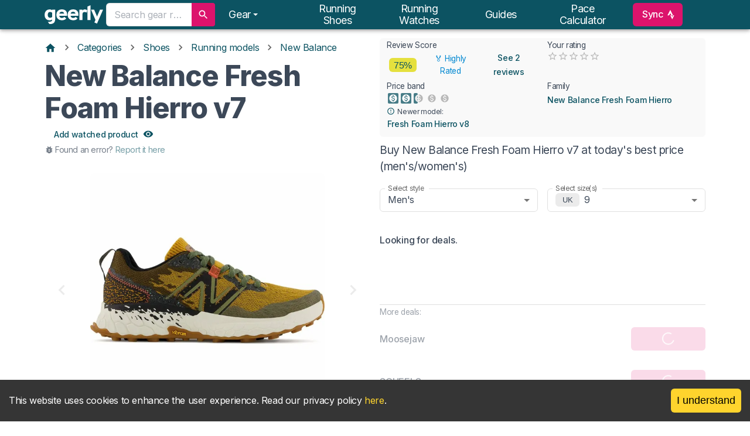

--- FILE ---
content_type: text/html; charset=utf-8
request_url: https://www.geerly.com/model/new-balance-fresh-foam-hierro-v7
body_size: 65966
content:
<!DOCTYPE html><html lang="en"><head><meta charSet="utf-8"/><meta name="viewport" content="width=device-width, initial-scale=1, shrink-to-fit=no"/><meta name="twitter:card" content="summary_large_image"/><meta name="twitter:site" content="@site"/><meta name="twitter:creator" content="@geerlyhq"/><meta property="og:type" content="website"/><meta property="og:image:alt" content="geerly OG image"/><meta property="og:image:type" content="image/jpg"/><meta property="og:locale" content="en"/><meta property="og:site_name" content="geerly"/><title>New Balance Fresh Foam Hierro v7 - men&#x27;s &amp; women&#x27;s running shoe | Impartial reviews &amp; price comparison | geerly 👟</title><meta name="robots" content="index,follow"/><meta name="description" content="The New Balance Fresh Foam Hierro v7: A trail shoe that combines lightweight agility with a stable and grippy ride. Trust us for independent reviews and impartial price comparison by size."/><meta property="og:title" content="New Balance Fresh Foam Hierro v7 - men&#x27;s &amp; women&#x27;s running shoe | Impartial reviews &amp; price comparison | geerly 👟"/><meta property="og:description" content="The New Balance Fresh Foam Hierro v7: A trail shoe that combines lightweight agility with a stable and grippy ride. Trust us for independent reviews and impartial price comparison by size."/><meta property="og:url" content="https://www.geerly.com/model/new-balance-fresh-foam-hierro-v7"/><meta property="og:image" content="https://www.geerly.com/api/og?title=New+Balance+Fresh+Foam+Hierro+v7&amp;url=https%3A%2F%2Fcdn.geerly.com%2Fproducts%2Fshoes%2Fnew-balance%2Fnew-balance-fresh-foam-hierro-v7%2Fnew-balance-fresh-foam-hierro-v7-golden-hour-072822-010546-1024x1024.jpg"/><meta property="og:image:width" content="1200"/><meta property="og:image:height" content="627"/><link rel="canonical" href="https://www.geerly.com/model/new-balance-fresh-foam-hierro-v7"/><script type="application/ld+json">{"@context":"https://schema.org","@type":"Product","description":"The New Balance Fresh Foam Hierro v7: A trail shoe that combines lightweight agility with a stable and grippy ride. Trust us for independent reviews and impartial price comparison by size.","image":["https://cdn.geerly.com/products/shoes/new-balance/new-balance-fresh-foam-hierro-v7/new-balance-fresh-foam-hierro-v7-golden-hour-072822-010546-1024x1024.jpg"],"brand":{"@type":"Brand","name":"New Balance"},"review":[{"datePublished":"2022-09-28T00:00:00","reviewBody":"The New Balance Hierro v7 is a versatile trail shoe that delivers a smooth ride. It offers cushioning and traction for trail runs and long efforts. The MegaGrip outsole provides traction on various terrains, and the upper offers a comfortable fit.","@type":"Review","author":{"@type":"Person","name":"Running Warehouse"},"reviewRating":{"bestRating":100,"ratingValue":80,"@type":"Rating"},"publisher":{"@type":"Organization","name":"Running Warehouse"}},{"datePublished":"2023-04-06T00:00:00","name":"New Balance Fresh Foam Hierro v7 - Women&apos;s Review","reviewBody":"A great do-it-all trail runner that perfectly combines responsiveness, comfort, and protection","@type":"Review","author":{"@type":"Person","name":"Ally Arcuri"},"reviewRating":{"bestRating":100,"ratingValue":70,"@type":"Rating"},"publisher":{"@type":"Organization","name":"Outdoor Gear Lab"}}],"aggregateRating":{"@type":"AggregateRating","reviewCount":2,"bestRating":100,"ratingValue":75},"name":"New Balance Fresh Foam Hierro v7"}</script><script type="application/ld+json">{"@context":"https://schema.org","@type":"BreadcrumbList","itemListElement":[{"@type":"ListItem","position":1,"item":"https://www.geerly.com","name":"Home"},{"@type":"ListItem","position":2,"item":"https://www.geerly.com/categories","name":"Categories"},{"@type":"ListItem","position":3,"item":"https://www.geerly.com/categories/shoes","name":"Shoes"},{"@type":"ListItem","position":4,"item":"https://www.geerly.com/categories/shoes/models/best-running-shoes","name":"Running models"},{"@type":"ListItem","position":5,"item":"https://www.geerly.com/categories/shoes/models/best-new-balance-running-shoes","name":"New Balance"}]}</script><meta name="next-head-count" content="22"/><meta charSet="utf-8"/><link rel="apple-touch-icon" sizes="180x180" href="/apple-touch-icon.png"/><link rel="icon" type="image/png" sizes="32x32" href="/favicon-32x32.png"/><link rel="icon" type="image/png" sizes="16x16" href="/favicon-16x16.png"/><link rel="manifest" href="/site.webmanifest"/><link rel="mask-icon" href="/safari-pinned-tab.svg" color="#00aba9"/><meta name="emotion-insertion-point" content=""/><style data-emotion="mui-style-global 6g5t5a">html{-webkit-font-smoothing:antialiased;-moz-osx-font-smoothing:grayscale;box-sizing:border-box;-webkit-text-size-adjust:100%;}*,*::before,*::after{box-sizing:inherit;}strong,b{font-weight:700;}body{margin:0;color:#3C4858;font-family:'__Inter_f367f3','__Inter_Fallback_f367f3';font-weight:400;font-size:1rem;line-height:1.5;letter-spacing:-.025em;background-color:#fff;}@media print{body{background-color:#fff;}}body::backdrop{background-color:#fff;}body h1{margin:8px 0px;font-weight:800;font-size:3rem;line-height:1.15em;letter-spacing:-.025em;}@media (max-width:599.95px){body h1{font-size:2rem;}}body h2{margin:8px 0px;font-weight:700;font-size:2rem;line-height:1.5em;letter-spacing:-.025em;}@media (max-width:599.95px){body h2{font-size:1.3rem;}}body h3{margin:6px 0px;font-weight:700;font-size:1.4rem;line-height:1.4em;letter-spacing:-.0125em;}@media (max-width:599.95px){body h3{font-size:1.25rem;}}body h4{margin:6px 0px;font-weight:500;font-size:1.125rem;line-height:1.5em;letter-spacing:-.0125em;}@media (max-width:599.95px){body h4{font-size:1rem;}}body h5{margin:4px 0px;font-weight:500;font-size:1rem;line-height:1.4em;letter-spacing:-.0125em;}@media (max-width:599.95px){body h5{font-size:0.9rem;}}body h6{margin:2px 0px;font-weight:400;font-size:0.85rem;}@media (max-width:599.95px){body h6{font-size:0.75rem;}}body p{margin:0px 0px 8px;}@media (max-width:599.95px){body p{font-size:0.9rem;}}body ul{list-style-type:square;}@media (max-width:599.95px){body ul{font-size:0.9rem;}}body a{-webkit-text-decoration:none;text-decoration:none;background-color:transparent;color:rgb(60, 117, 129);-webkit-transition:color 250ms cubic-bezier(0.4, 0, 0.2, 1) 0ms;transition:color 250ms cubic-bezier(0.4, 0, 0.2, 1) 0ms;}body a:hover{color:#DC136C;-webkit-text-decoration:none;text-decoration:none;}@media (max-width:599.95px){body a{font-size:0.9rem;}}.MuiGrid-direction-xxs-column{-webkit-flex-direction:column;-ms-flex-direction:column;flex-direction:column;}.MuiGrid-direction-xxs-column-reverse{-webkit-flex-direction:column-reverse;-ms-flex-direction:column-reverse;flex-direction:column-reverse;}.MuiGrid-direction-xxs-row-reverse{-webkit-flex-direction:row-reverse;-ms-flex-direction:row-reverse;flex-direction:row-reverse;}.MuiGrid-wrap-xxs-nowrap{-webkit-box-flex-wrap:nowrap;-webkit-flex-wrap:nowrap;-ms-flex-wrap:nowrap;flex-wrap:nowrap;}.MuiGrid-wrap-xxs-wrap-reverse{-webkit-box-flex-wrap:wrap-reverse;-webkit-flex-wrap:wrap-reverse;-ms-flex-wrap:wrap-reverse;flex-wrap:wrap-reverse;}.MuiGrid-align-items-xxs-center{-webkit-align-items:center;-webkit-box-align:center;-ms-flex-align:center;align-items:center;}.MuiGrid-align-items-xxs-flex-start{-webkit-align-items:flex-start;-webkit-box-align:flex-start;-ms-flex-align:flex-start;align-items:flex-start;}.MuiGrid-align-items-xxs-flex-end{-webkit-align-items:flex-end;-webkit-box-align:flex-end;-ms-flex-align:flex-end;align-items:flex-end;}.MuiGrid-align-items-xxs-baseline{-webkit-align-items:baseline;-webkit-box-align:baseline;-ms-flex-align:baseline;align-items:baseline;}.MuiGrid-align-content-xxs-center{-webkit-align-content:center;-ms-flex-line-pack:center;align-content:center;}.MuiGrid-align-content-xxs-flex-start{-webkit-align-content:flex-start;-ms-flex-line-pack:flex-start;align-content:flex-start;}.MuiGrid-align-content-xxs-flex-end{-webkit-align-content:flex-end;-ms-flex-line-pack:flex-end;align-content:flex-end;}.MuiGrid-align-content-xxs-space-between{-webkit-align-content:space-between;-ms-flex-line-pack:space-between;align-content:space-between;}.MuiGrid-align-content-xxs-space-around{-webkit-align-content:space-around;-ms-flex-line-pack:space-around;align-content:space-around;}.MuiGrid-justify-xxs-center{-webkit-box-pack:center;-ms-flex-pack:center;-webkit-justify-content:center;justify-content:center;}.MuiGrid-justify-xxs-flex-end{-webkit-box-pack:end;-ms-flex-pack:end;-webkit-justify-content:flex-end;justify-content:flex-end;}.MuiGrid-justify-xxs-space-between{-webkit-box-pack:justify;-webkit-justify-content:space-between;justify-content:space-between;}.MuiGrid-justify-xxs-space-around{-webkit-box-pack:space-around;-ms-flex-pack:space-around;-webkit-justify-content:space-around;justify-content:space-around;}.MuiGrid-justify-xxs-space-evenly{-webkit-box-pack:space-evenly;-ms-flex-pack:space-evenly;-webkit-justify-content:space-evenly;justify-content:space-evenly;}.MuiGrid-spacing-xxs-1{width:calc(100% + 8px);margin:-4px;}.MuiGrid-spacing-xxs-1>.MuiGrid-item{padding:4px;}.MuiGrid-spacing-xxs-2{width:calc(100% + 16px);margin:-8px;}.MuiGrid-spacing-xxs-2>.MuiGrid-item{padding:8px;}.MuiGrid-spacing-xxs-3{width:calc(100% + 24px);margin:-12px;}.MuiGrid-spacing-xxs-3>.MuiGrid-item{padding:12px;}.MuiGrid-spacing-xxs-4{width:calc(100% + 32px);margin:-16px;}.MuiGrid-spacing-xxs-4>.MuiGrid-item{padding:16px;}.MuiGrid-spacing-xxs-5{width:calc(100% + 40px);margin:-20px;}.MuiGrid-spacing-xxs-5>.MuiGrid-item{padding:20px;}.MuiGrid-spacing-xxs-6{width:calc(100% + 48px);margin:-24px;}.MuiGrid-spacing-xxs-6>.MuiGrid-item{padding:24px;}.MuiGrid-spacing-xxs-7{width:calc(100% + 56px);margin:-28px;}.MuiGrid-spacing-xxs-7>.MuiGrid-item{padding:28px;}.MuiGrid-spacing-xxs-8{width:calc(100% + 64px);margin:-32px;}.MuiGrid-spacing-xxs-8>.MuiGrid-item{padding:32px;}.MuiGrid-spacing-xxs-9{width:calc(100% + 72px);margin:-36px;}.MuiGrid-spacing-xxs-9>.MuiGrid-item{padding:36px;}.MuiGrid-spacing-xxs-10{width:calc(100% + 80px);margin:-40px;}.MuiGrid-spacing-xxs-10>.MuiGrid-item{padding:40px;}.MuiGrid-grid-xxs-auto{-webkit-box-flex:0;-webkit-flex-grow:0;-ms-flex-positive:0;flex-grow:0;max-width:none;-webkit-flex-basis:auto;-ms-flex-preferred-size:auto;flex-basis:auto;}.MuiGrid-grid-xxs-true{-webkit-box-flex:1;-webkit-flex-grow:1;-ms-flex-positive:1;flex-grow:1;max-width:100%;-webkit-flex-basis:0;-ms-flex-preferred-size:0;flex-basis:0;}.MuiGrid-grid-xxs-1{-webkit-box-flex:0;-webkit-flex-grow:0;-ms-flex-positive:0;flex-grow:0;max-width:8.333333%;-webkit-flex-basis:8.333333%;-ms-flex-preferred-size:8.333333%;flex-basis:8.333333%;}.MuiGrid-grid-xxs-2{-webkit-box-flex:0;-webkit-flex-grow:0;-ms-flex-positive:0;flex-grow:0;max-width:16.666667%;-webkit-flex-basis:16.666667%;-ms-flex-preferred-size:16.666667%;flex-basis:16.666667%;}.MuiGrid-grid-xxs-3{-webkit-box-flex:0;-webkit-flex-grow:0;-ms-flex-positive:0;flex-grow:0;max-width:25%;-webkit-flex-basis:25%;-ms-flex-preferred-size:25%;flex-basis:25%;}.MuiGrid-grid-xxs-4{-webkit-box-flex:0;-webkit-flex-grow:0;-ms-flex-positive:0;flex-grow:0;max-width:33.333333%;-webkit-flex-basis:33.333333%;-ms-flex-preferred-size:33.333333%;flex-basis:33.333333%;}.MuiGrid-grid-xxs-5{-webkit-box-flex:0;-webkit-flex-grow:0;-ms-flex-positive:0;flex-grow:0;max-width:41.666667%;-webkit-flex-basis:41.666667%;-ms-flex-preferred-size:41.666667%;flex-basis:41.666667%;}.MuiGrid-grid-xxs-6{-webkit-box-flex:0;-webkit-flex-grow:0;-ms-flex-positive:0;flex-grow:0;max-width:50%;-webkit-flex-basis:50%;-ms-flex-preferred-size:50%;flex-basis:50%;}.MuiGrid-grid-xxs-7{-webkit-box-flex:0;-webkit-flex-grow:0;-ms-flex-positive:0;flex-grow:0;max-width:58.333333%;-webkit-flex-basis:58.333333%;-ms-flex-preferred-size:58.333333%;flex-basis:58.333333%;}.MuiGrid-grid-xxs-8{-webkit-box-flex:0;-webkit-flex-grow:0;-ms-flex-positive:0;flex-grow:0;max-width:66.666667%;-webkit-flex-basis:66.666667%;-ms-flex-preferred-size:66.666667%;flex-basis:66.666667%;}.MuiGrid-grid-xxs-9{-webkit-box-flex:0;-webkit-flex-grow:0;-ms-flex-positive:0;flex-grow:0;max-width:75%;-webkit-flex-basis:75%;-ms-flex-preferred-size:75%;flex-basis:75%;}.MuiGrid-grid-xxs-10{-webkit-box-flex:0;-webkit-flex-grow:0;-ms-flex-positive:0;flex-grow:0;max-width:83.333333%;-webkit-flex-basis:83.333333%;-ms-flex-preferred-size:83.333333%;flex-basis:83.333333%;}.MuiGrid-grid-xxs-11{-webkit-box-flex:0;-webkit-flex-grow:0;-ms-flex-positive:0;flex-grow:0;max-width:91.666667%;-webkit-flex-basis:91.666667%;-ms-flex-preferred-size:91.666667%;flex-basis:91.666667%;}.MuiGrid-grid-xxs-12{-webkit-box-flex:0;-webkit-flex-grow:0;-ms-flex-positive:0;flex-grow:0;max-width:100%;-webkit-flex-basis:100%;-ms-flex-preferred-size:100%;flex-basis:100%;}</style><style data-emotion="mui-style-global 1prfaxn">@-webkit-keyframes mui-auto-fill{from{display:block;}}@keyframes mui-auto-fill{from{display:block;}}@-webkit-keyframes mui-auto-fill-cancel{from{display:block;}}@keyframes mui-auto-fill-cancel{from{display:block;}}</style><style data-emotion="mui-style-global animation-1lq7mgo">@-webkit-keyframes animation-1lq7mgo{0%{opacity:1;-webkit-background-position:0 -23px;background-position:0 -23px;}60%{opacity:0;-webkit-background-position:0 -23px;background-position:0 -23px;}100%{opacity:1;-webkit-background-position:-200px -23px;background-position:-200px -23px;}}@keyframes animation-1lq7mgo{0%{opacity:1;-webkit-background-position:0 -23px;background-position:0 -23px;}60%{opacity:0;-webkit-background-position:0 -23px;background-position:0 -23px;}100%{opacity:1;-webkit-background-position:-200px -23px;background-position:-200px -23px;}}</style><style data-emotion="mui-style cgitzf-bodyMinHeight zf787z-toolbarSection 11lj921-appBar-solid 1m4okh2-container wscu93-toolbarSection e7ivid vubbuv zbw232-button-transparent-link-websiteTitle-centreOnMobile zldjv4-flexGrow 1jt7oyr-searchBar xf8n3p-searchBarTextField vob3ed-inputBase 18zhmu4 1nvf7g0 11nwfto-showCloseIcon 1xmwu8p-iconButton 1w7d0vv ihdtdm 6k8fz8 1ue8azo-menuItems-listBlock-list-mlAuto jsvpld opj6rs-manager 12rgo4v-caret drn81p-button-transparent-navLink hh8vrh ztf6q1 1vvvg49-openSearchIcon 16nikcp-pageContainer 1j547jx-main l1w7u-pageTitle 8tl3pc-productInfoContainer 1xjbyh1-priceComparisonContainer h3elaz-imageBox 1xjmzrp-grid 1an5g7t-grid o9almv-block 1irk2yn nhb8h9 1oewa0m wmtzxs-icon 3mf706 1k33q06 1jsgquc-button pt151d 1t6we55 qd9wp-mrAuto-carouselContainer zo9ffp-addTransition-shrunk-hiddenBorder-colorSelectorContainer emruex-statsContainer-grid 8hbmk-grid 139n38e-badgeContainer 1oqwy76-reviewInfo x792oe-commentary 17ptp4m-styledChip-whiteHover-reviewScoreBadge-noMarginTop-medium zqawk2-unsetWhitespace 13i293u-defaultFontStyle 1lbqn5v-infoText 37b55-linkButton-linkButton jkj25u 79elbk ykqdxu 1xh6k8t 1cw4hi4 13bzl8j 1xwurnv-icon-iconFilled 5m5nuw-icon slka1w-grid 1qly8d1-newerModelLabel 1qvtxwz yfxpjy 13pwb9z 1r00949-findBestDealsHeader 329gto-fullWidth 1e0jcck-grid-selectFormControl 47xwek ffvrb6 o9auco 1i6jaqn jrcgko-select 1k3x8v3 1636szt 14lo706 1bss6ha 1viepu9-sizeLocaleChip 9iedg7 11wuawp-select 1udylxa-grid aa5858-grid nic8z0-blockQuote 1mwliy4-reviewSectionBlock 1xhkrlg-similarProductsOptionsContainer 1c2gm3k-accordionContainer qfh7q1-h2title pqwocu-expansionPanel-expansionPanelExpanded 1iix127-expansionPanelSummary-emphasisedTitle b8gpri-expansionPanelSummaryContent 1fx8m19 144jzcn c4sutr hboir5 8atqhb 1z0u1zb-expansionPanelDetails 1picjsb-articleInfo 1n5eik-articleInfoText uwei2w-timeToRead 1haf7s4-textMuted 16r6ciy-avatarImg 1hy9t21 tt3muj-reviewSectionDivider 1oj50c-verdictContainer faujvq 11qjisw u8frnz 1mxsclu jdm3hb 1pnsn74 11n41cv-highlightBoxContent 23z7ck-grid 1d9z189-imageModule 2zmn54-reviewScoreBadge-absoluteWithPadding 5ks6to-displayFlex 6zdazw-displayBlock 1y1k5uq-thumbnailStyles 1w5ww0y-styledChip-whiteHover-reviewScoreBadge-noMarginTop-high 1u452tm-grid 1i7n5bb-grid 26hwis 1hwkj7b 1e41rt0 h4bor8-expansionPanelDetails-overflowHidden 16htw5d-selectComparisonTypeContainer 1pf2lhn-addTopAndBottomMargin 1vq8a2j-comparisonContainer 4yj4oi-stickyButtonContainer 1ng00ld-fadeOverlay-vertical ohib2l-roundArrowButton-endButton-button-round 6flbmm 5u1vj5-roundArrowButton-startButton-button-round 1a3kxzf-tableFixed robxq7-stickyHeader 1gknqif-tableScrollable-hideScrollBar 53fr35-tableHeadCell-tableCell-hideColumn-fullWidthCell-minWidth150 131qmbx-tableHeadCell-tableCell-tableHeader-fixedImageHeaderHeight-highlightHeaderColumn-fullWidthCell-minWidth150 1hcexw9-card-cardPlain-noMargin-nowViewingBorder 8ku0jh-imageModule-contain q9tcf8-styledChip-whiteHover-imageChipPosition-nowViewingBadge 1pjtbja 6rk13c-columnTitle-disableClick ypo6ht-tableHeadCell-tableCell-tableHeader-fixedImageHeaderHeight-fullWidthCell-minWidth150 pgp2my-card-cardPlain-noMargin ng2vlq-columnTitle 1sd88f0-tableScrollable fhk04d-tableRowHover-tableStripedRow 11mg1i4-fullWidthCell-tableCellStandard-tableCell-minWidth150-hideColumn 1urnitf-showDealsSwitchContainer-tableCell-minWidth150-tableColumn-highlightColumn ecvcn9 114q9pb 1m9pwf3 19gndve 1ju1kxc 1otqxc6-fullWidthCell-tableCellStandard-tableCell-minWidth150-tableColumn 1u3hbmw-tableRowHover un4n4c-fullWidthCell-tableCellStandard-tableCell-minWidth150-hideColumn-verticalMiddle 1ykyi63-fullWidthCell-tableCellStandard-tableCell-minWidth150-tableColumn-highlightColumn-verticalMiddle 1lgm3yp-rowTitle 1hchqwa-rowTitle-negTopMargin 1vd198r-tooltipIcon nqqsfh-fullWidthCell-tableCellStandard-tableCell-minWidth150-tableColumn-verticalMiddle 1l0x39q-badgeContainer-textCenter-inlineFlex hclyrg-center 1ez5zlx-fallbackAvatar 13y7ul3 g3r36c-styledChip-whiteHover-addTopAndBottomMargin uab50h 155uyib 1wsw9wm-fullWidthCell-footerCell 1ga45pi-styledChip-whiteHover 1rhpnvn-moreButton 1fgv3tv-mrAuto-carouselContainer-carouselArrowMargins q1zo9u 1xlgqc0-tableHeadCell-tableCell-fullWidthCell 1xnox0e 1lxm9qy-fullWidthCell-tableCellStandard-tableCell-shortCells-verticalMiddle c3r6zb-tableHeadCell-tableCell-textCenter-fullWidthCell 1h8c8h3-fullWidthCell-tableCellStandard-tableCell-shortCells-textCenter-verticalMiddle 1ag20b4-fullWidthCell-tableCell-subheadingCell-verticalMiddle 13swuor-linearGaugeContainer 1bd2mcl-verticalCentreLine 1novf4m-root-barHighlight buchs6-overrideDashed 1peud2e-barUnHighlight 1cij8tp-barHighlight 1s84g6g-productTitleContainer 1hk9o1v-latestModelContainer fxxjpk-timelineContainer i697hf-timelineItem b7xjdx-timelineDate 11tgw8h 18oelbj-productAvatar-notCurrentItemBorder idv8vo 1wbecnt-timelineItemContainerOuter 1umzntv-timelineItemContainer 17iaq4y-withIconContainer ijqkta-latestModel 7xgvet 1l0y7zc-productAvatar-currentItemBorder 1m9d2ip-timelineItemContainer-currentItemBorder 1w5jnqm-styledChip-whiteHover-imageChipPosition-viewingBadge actv2r-wrapText-wrapText cjtl9h-sectionTitleBlock-marginBottom yqh6a6 12l2jsy-cardHeader 1p83tvv 1mwf3zw-avatarImg 1mwju8z 1qpz3uv 1bh09gn vtirsv 1709sra-socialIcons 1vxxlek-button-simple-justIcon 1iydoj-cardContent p0pzb2 h6kd1y 2if1ga-ctaInner 12pgon2-grid 1qw96cp 11rv3gh 1rsfjgm-newBadge ny0n9o u1z2pm kcxyz4 j9a06a-grid tmapc0 f4f1l1-stravaPaperContainer 1yede0s-stravaTopLine 1qcg7pf-stravaUserAndDate xaa661-stravaUserName 10yfexi-stravaDate v7dmno-stravaName g465q7-stravaDescription 3i9vrz e4bwc0-bottomStrip 1hfma48-addBottomPaddingtall 1m1z8qr-bottomStripText w3whim-footer-dark fzgnoz-container f8heoo-button-transparent-link-websiteTitle 1fn4r6n-pullCenter 47kwfb-rightLinks 639vd4-list 1ckve5x-footerLink">.mui-style-cgitzf-bodyMinHeight{min-height:78vh;}.mui-style-zf787z-toolbarSection{display:-webkit-box;display:-webkit-flex;display:-ms-flexbox;display:flex;-webkit-align-items:center;-webkit-box-align:center;-ms-flex-align:center;align-items:center;}.mui-style-11lj921-appBar-solid{background-color:#fff;color:#3C4858;-webkit-transition:box-shadow 300ms cubic-bezier(0.4, 0, 0.2, 1) 0ms;transition:box-shadow 300ms cubic-bezier(0.4, 0, 0.2, 1) 0ms;box-shadow:0px 2px 4px -1px rgba(0,0,0,0.2),0px 4px 5px 0px rgba(0,0,0,0.14),0px 1px 10px 0px rgba(0,0,0,0.12);display:-webkit-box;display:-webkit-flex;display:-ms-flexbox;display:flex;-webkit-flex-direction:column;-ms-flex-direction:column;flex-direction:column;width:100%;box-sizing:border-box;-webkit-flex-shrink:0;-ms-flex-negative:0;flex-shrink:0;position:fixed;z-index:1100;top:0;left:auto;right:0;background-color:#0C5362;color:#fff;color:#fff;max-height:50px;padding-top:0!important;background-color:#0C5362!important;box-shadow:0 4px 20px 0px rgba(rgb(0, 0, 0), 0.14),0 7px 12px -5px rgba(rgb(33, 33, 33), 0.46);}@media print{.mui-style-11lj921-appBar-solid{position:absolute;}}.mui-style-1m4okh2-container{position:relative;display:-webkit-box;display:-webkit-flex;display:-ms-flexbox;display:flex;-webkit-align-items:center;-webkit-box-align:center;-ms-flex-align:center;align-items:center;min-height:48px;padding-right:16px;padding-left:16px;margin-right:auto;margin-left:auto;width:100%;-webkit-box-pack:justify;-webkit-justify-content:space-between;justify-content:space-between;display:-webkit-box;display:-webkit-flex;display:-ms-flexbox;display:flex;}@media (min-width: 600px){.mui-style-1m4okh2-container{max-width:580px;}}@media (min-width: 676px){.mui-style-1m4okh2-container{max-width:640px;}}@media (min-width: 768px){.mui-style-1m4okh2-container{max-width:720px;}}@media (min-width: 860px){.mui-style-1m4okh2-container{max-width:820px;}}@media (min-width: 960px){.mui-style-1m4okh2-container{max-width:920px;}}@media (min-width: 1080px){.mui-style-1m4okh2-container{max-width:1040px;}}@media (min-width: 1200px){.mui-style-1m4okh2-container{max-width:1160px;}}@media (max-width:899.95px){.mui-style-1m4okh2-container{-webkit-box-pack:justify;-webkit-justify-content:space-between;justify-content:space-between;}}.mui-style-wscu93-toolbarSection{display:-webkit-box;display:-webkit-flex;display:-ms-flexbox;display:flex;-webkit-align-items:center;-webkit-box-align:center;-ms-flex-align:center;align-items:center;}@media (min-width:0px){.mui-style-wscu93-toolbarSection{display:block;}}@media (min-width:1200px){.mui-style-wscu93-toolbarSection{display:none;}}.mui-style-e7ivid{display:-webkit-inline-box;display:-webkit-inline-flex;display:-ms-inline-flexbox;display:inline-flex;-webkit-align-items:center;-webkit-box-align:center;-ms-flex-align:center;align-items:center;-webkit-box-pack:center;-ms-flex-pack:center;-webkit-justify-content:center;justify-content:center;position:relative;box-sizing:border-box;-webkit-tap-highlight-color:transparent;background-color:transparent;outline:0;border:0;margin:0;border-radius:0;padding:0;cursor:pointer;-webkit-user-select:none;-moz-user-select:none;-ms-user-select:none;user-select:none;vertical-align:middle;-moz-appearance:none;-webkit-appearance:none;-webkit-text-decoration:none;text-decoration:none;color:inherit;text-align:center;-webkit-flex:0 0 auto;-ms-flex:0 0 auto;flex:0 0 auto;font-size:1.5rem;padding:8px;border-radius:50%;overflow:visible;color:rgba(0, 0, 0, 0.54);-webkit-transition:background-color 150ms cubic-bezier(0.4, 0, 0.2, 1) 0ms;transition:background-color 150ms cubic-bezier(0.4, 0, 0.2, 1) 0ms;color:inherit;padding:12px;font-size:1.75rem;margin-right:16px;}.mui-style-e7ivid::-moz-focus-inner{border-style:none;}.mui-style-e7ivid.Mui-disabled{pointer-events:none;cursor:default;}@media print{.mui-style-e7ivid{-webkit-print-color-adjust:exact;color-adjust:exact;}}.mui-style-e7ivid:hover{background-color:rgba(0, 0, 0, 0.04);}@media (hover: none){.mui-style-e7ivid:hover{background-color:transparent;}}.mui-style-e7ivid.Mui-disabled{background-color:transparent;color:rgba(0, 0, 0, 0.26);}.mui-style-vubbuv{-webkit-user-select:none;-moz-user-select:none;-ms-user-select:none;user-select:none;width:1em;height:1em;display:inline-block;fill:currentColor;-webkit-flex-shrink:0;-ms-flex-negative:0;flex-shrink:0;-webkit-transition:fill 200ms cubic-bezier(0.4, 0, 0.2, 1) 0ms;transition:fill 200ms cubic-bezier(0.4, 0, 0.2, 1) 0ms;font-size:1.5rem;}.mui-style-zbw232-button-transparent-link-websiteTitle-centreOnMobile{display:-webkit-inline-box;display:-webkit-inline-flex;display:-ms-inline-flexbox;display:inline-flex;-webkit-align-items:center;-webkit-box-align:center;-ms-flex-align:center;align-items:center;-webkit-box-pack:center;-ms-flex-pack:center;-webkit-justify-content:center;justify-content:center;position:relative;box-sizing:border-box;-webkit-tap-highlight-color:transparent;background-color:transparent;outline:0;border:0;margin:0;border-radius:0;padding:0;cursor:pointer;-webkit-user-select:none;-moz-user-select:none;-ms-user-select:none;user-select:none;vertical-align:middle;-moz-appearance:none;-webkit-appearance:none;-webkit-text-decoration:none;text-decoration:none;color:inherit;text-transform:none;font-weight:500;font-family:'__Inter_f367f3','__Inter_Fallback_f367f3';font-size:0.875rem;line-height:1.75;letter-spacing:-.025em;min-width:64px;padding:6px 16px;border-radius:6px;-webkit-transition:background-color 250ms cubic-bezier(0.4, 0, 0.2, 1) 0ms,box-shadow 250ms cubic-bezier(0.4, 0, 0.2, 1) 0ms,border-color 250ms cubic-bezier(0.4, 0, 0.2, 1) 0ms,color 250ms cubic-bezier(0.4, 0, 0.2, 1) 0ms;transition:background-color 250ms cubic-bezier(0.4, 0, 0.2, 1) 0ms,box-shadow 250ms cubic-bezier(0.4, 0, 0.2, 1) 0ms,border-color 250ms cubic-bezier(0.4, 0, 0.2, 1) 0ms,color 250ms cubic-bezier(0.4, 0, 0.2, 1) 0ms;color:#fff;background-color:#DC136C;box-shadow:0px 3px 1px -2px rgba(0,0,0,0.2),0px 2px 2px 0px rgba(0,0,0,0.14),0px 1px 5px 0px rgba(0,0,0,0.12);font-size:1rem;box-shadow:unset;-webkit-transition:background-color 250ms cubic-bezier(0.4, 0, 0.2, 1)!important;transition:background-color 250ms cubic-bezier(0.4, 0, 0.2, 1)!important;color:#0C5362;position:relative;padding:0px;font-size:18px;line-height:20px;text-transform:capitalize;-webkit-text-decoration:none;text-decoration:none;margin:10px 5px 10px 0px;display:-webkit-inline-box;display:-webkit-inline-flex;display:-ms-inline-flexbox;display:inline-flex;}.mui-style-zbw232-button-transparent-link-websiteTitle-centreOnMobile::-moz-focus-inner{border-style:none;}.mui-style-zbw232-button-transparent-link-websiteTitle-centreOnMobile.Mui-disabled{pointer-events:none;cursor:default;}@media print{.mui-style-zbw232-button-transparent-link-websiteTitle-centreOnMobile{-webkit-print-color-adjust:exact;color-adjust:exact;}}.mui-style-zbw232-button-transparent-link-websiteTitle-centreOnMobile:hover{-webkit-text-decoration:none;text-decoration:none;background-color:rgb(154, 13, 75);box-shadow:0px 2px 4px -1px rgba(0,0,0,0.2),0px 4px 5px 0px rgba(0,0,0,0.14),0px 1px 10px 0px rgba(0,0,0,0.12);}@media (hover: none){.mui-style-zbw232-button-transparent-link-websiteTitle-centreOnMobile:hover{background-color:#DC136C;}}.mui-style-zbw232-button-transparent-link-websiteTitle-centreOnMobile:active{box-shadow:0px 5px 5px -3px rgba(0,0,0,0.2),0px 8px 10px 1px rgba(0,0,0,0.14),0px 3px 14px 2px rgba(0,0,0,0.12);}.mui-style-zbw232-button-transparent-link-websiteTitle-centreOnMobile.Mui-focusVisible{box-shadow:0px 3px 5px -1px rgba(0,0,0,0.2),0px 6px 10px 0px rgba(0,0,0,0.14),0px 1px 18px 0px rgba(0,0,0,0.12);}.mui-style-zbw232-button-transparent-link-websiteTitle-centreOnMobile.Mui-disabled{color:rgba(0, 0, 0, 0.26);box-shadow:none;background-color:rgba(0, 0, 0, 0.12);}.mui-style-zbw232-button-transparent-link-websiteTitle-centreOnMobile:hover a,.mui-style-zbw232-button-transparent-link-websiteTitle-centreOnMobile:focus a{color:unset;}.mui-style-zbw232-button-transparent-link-websiteTitle-centreOnMobile:hover a svg,.mui-style-zbw232-button-transparent-link-websiteTitle-centreOnMobile:focus a svg{color:unset;}.mui-style-zbw232-button-transparent-link-websiteTitle-centreOnMobile:hover,.mui-style-zbw232-button-transparent-link-websiteTitle-centreOnMobile:focus{color:#FFF;}.mui-style-zbw232-button-transparent-link-websiteTitle-centreOnMobile,.mui-style-zbw232-button-transparent-link-websiteTitle-centreOnMobile:focus,.mui-style-zbw232-button-transparent-link-websiteTitle-centreOnMobile:hover{color:inherit;background:transparent;box-shadow:none;}.mui-style-zbw232-button-transparent-link-websiteTitle-centreOnMobile,.mui-style-zbw232-button-transparent-link-websiteTitle-centreOnMobile:hover,.mui-style-zbw232-button-transparent-link-websiteTitle-centreOnMobile:focus{background-color:unset;}.mui-style-zbw232-button-transparent-link-websiteTitle-centreOnMobile a{color:#FFF;}.mui-style-zbw232-button-transparent-link-websiteTitle-centreOnMobile a:hover{text-shadow:0 0 0.01px;-webkit-transition:all 150ms ease-in-out;transition:all 150ms ease-in-out;}@media (min-width:400px) and (max-width:599.95px){.mui-style-zbw232-button-transparent-link-websiteTitle-centreOnMobile{position:absolute;left:calc(50% - 53px);right:calc(50% - 53px);margin-right:0;}}@media (max-width:399.95px){.mui-style-zbw232-button-transparent-link-websiteTitle-centreOnMobile{position:absolute;left:70px;}}.mui-style-zldjv4-flexGrow{-webkit-box-flex:7;-webkit-flex-grow:7;-ms-flex-positive:7;flex-grow:7;}@media (min-width:0px){.mui-style-zldjv4-flexGrow{display:none;}}@media (min-width:600px){.mui-style-zldjv4-flexGrow{display:block;}}.mui-style-1jt7oyr-searchBar{border-radius:6px;padding:0;padding-right:0px!important;margin:8px 0px;height:40px;background-color:#fff;z-index:4;display:-webkit-box;display:-webkit-flex;display:-ms-flexbox;display:flex;}.mui-style-1jt7oyr-searchBar.Mui-focused .MuiAutocomplete-clearIndicator{visibility:visible;}@media (pointer: fine){.mui-style-1jt7oyr-searchBar:hover .MuiAutocomplete-clearIndicator{visibility:visible;}}.mui-style-1jt7oyr-searchBar .MuiAutocomplete-tag{margin:3px;max-width:calc(100% - 6px);}.MuiAutocomplete-hasPopupIcon.mui-style-1jt7oyr-searchBar .MuiAutocomplete-inputRoot,.MuiAutocomplete-hasClearIcon.mui-style-1jt7oyr-searchBar .MuiAutocomplete-inputRoot{padding-right:30px;}.MuiAutocomplete-hasPopupIcon.MuiAutocomplete-hasClearIcon.mui-style-1jt7oyr-searchBar .MuiAutocomplete-inputRoot{padding-right:56px;}.mui-style-1jt7oyr-searchBar .MuiAutocomplete-inputRoot .MuiAutocomplete-input{width:0;min-width:30px;}.mui-style-1jt7oyr-searchBar .MuiInput-root{padding-bottom:1px;}.mui-style-1jt7oyr-searchBar .MuiInput-root .MuiInput-input{padding:4px 4px 4px 0px;}.mui-style-1jt7oyr-searchBar .MuiInput-root.MuiInputBase-sizeSmall .MuiInput-input{padding:2px 4px 3px 0;}.mui-style-1jt7oyr-searchBar .MuiOutlinedInput-root{padding:9px;}.MuiAutocomplete-hasPopupIcon.mui-style-1jt7oyr-searchBar .MuiOutlinedInput-root,.MuiAutocomplete-hasClearIcon.mui-style-1jt7oyr-searchBar .MuiOutlinedInput-root{padding-right:39px;}.MuiAutocomplete-hasPopupIcon.MuiAutocomplete-hasClearIcon.mui-style-1jt7oyr-searchBar .MuiOutlinedInput-root{padding-right:65px;}.mui-style-1jt7oyr-searchBar .MuiOutlinedInput-root .MuiAutocomplete-input{padding:7.5px 4px 7.5px 5px;}.mui-style-1jt7oyr-searchBar .MuiOutlinedInput-root .MuiAutocomplete-endAdornment{right:9px;}.mui-style-1jt7oyr-searchBar .MuiOutlinedInput-root.MuiInputBase-sizeSmall{padding-top:6px;padding-bottom:6px;padding-left:6px;}.mui-style-1jt7oyr-searchBar .MuiOutlinedInput-root.MuiInputBase-sizeSmall .MuiAutocomplete-input{padding:2.5px 4px 2.5px 8px;}.mui-style-1jt7oyr-searchBar .MuiFilledInput-root{padding-top:19px;padding-left:8px;}.MuiAutocomplete-hasPopupIcon.mui-style-1jt7oyr-searchBar .MuiFilledInput-root,.MuiAutocomplete-hasClearIcon.mui-style-1jt7oyr-searchBar .MuiFilledInput-root{padding-right:39px;}.MuiAutocomplete-hasPopupIcon.MuiAutocomplete-hasClearIcon.mui-style-1jt7oyr-searchBar .MuiFilledInput-root{padding-right:65px;}.mui-style-1jt7oyr-searchBar .MuiFilledInput-root .MuiFilledInput-input{padding:7px 4px;}.mui-style-1jt7oyr-searchBar .MuiFilledInput-root .MuiAutocomplete-endAdornment{right:9px;}.mui-style-1jt7oyr-searchBar .MuiFilledInput-root.MuiInputBase-sizeSmall{padding-bottom:1px;}.mui-style-1jt7oyr-searchBar .MuiFilledInput-root.MuiInputBase-sizeSmall .MuiFilledInput-input{padding:2.5px 4px;}.mui-style-1jt7oyr-searchBar .MuiInputBase-hiddenLabel{padding-top:8px;}.mui-style-1jt7oyr-searchBar .MuiFilledInput-root.MuiInputBase-hiddenLabel{padding-top:0;padding-bottom:0;}.mui-style-1jt7oyr-searchBar .MuiFilledInput-root.MuiInputBase-hiddenLabel .MuiAutocomplete-input{padding-top:16px;padding-bottom:17px;}.mui-style-1jt7oyr-searchBar .MuiFilledInput-root.MuiInputBase-hiddenLabel.MuiInputBase-sizeSmall .MuiAutocomplete-input{padding-top:8px;padding-bottom:9px;}.mui-style-1jt7oyr-searchBar .MuiAutocomplete-input{-webkit-box-flex:1;-webkit-flex-grow:1;-ms-flex-positive:1;flex-grow:1;text-overflow:ellipsis;opacity:0;}.mui-style-1jt7oyr-searchBar .MuiAutocomplete-tag{margin:2px;max-width:calc(100% - 4px);}.mui-style-1jt7oyr-searchBar .MuiAutocomplete-input{opacity:1;}@media (max-width:899.95px){.mui-style-1jt7oyr-searchBar{-webkit-order:3;-ms-flex-order:3;order:3;}}.mui-style-xf8n3p-searchBarTextField{display:-webkit-inline-box;display:-webkit-inline-flex;display:-ms-inline-flexbox;display:inline-flex;-webkit-flex-direction:column;-ms-flex-direction:column;flex-direction:column;position:relative;min-width:0;padding:0;margin:0;border:0;vertical-align:top;margin-top:8px;margin-bottom:4px;width:100%;margin:0;}.mui-style-vob3ed-inputBase{font-family:'__Inter_f367f3','__Inter_Fallback_f367f3';font-weight:400;font-size:1rem;line-height:1.4375em;letter-spacing:-.025em;color:#3C4858;box-sizing:border-box;position:relative;cursor:text;display:-webkit-inline-box;display:-webkit-inline-flex;display:-ms-inline-flexbox;display:inline-flex;-webkit-align-items:center;-webkit-box-align:center;-ms-flex-align:center;align-items:center;width:100%;position:relative;border-radius:6px;padding-right:14px;width:100%;padding-right:0px!important;}.mui-style-vob3ed-inputBase.Mui-disabled{color:rgba(0, 0, 0, 0.38);cursor:default;}.mui-style-vob3ed-inputBase:hover .MuiOutlinedInput-notchedOutline{border-color:#3C4858;}@media (hover: none){.mui-style-vob3ed-inputBase:hover .MuiOutlinedInput-notchedOutline{border-color:rgba(0, 0, 0, 0.23);}}.mui-style-vob3ed-inputBase.Mui-focused .MuiOutlinedInput-notchedOutline{border-color:#DC136C;border-width:2px;}.mui-style-vob3ed-inputBase.Mui-error .MuiOutlinedInput-notchedOutline{border-color:#d32f2f;}.mui-style-vob3ed-inputBase.Mui-disabled .MuiOutlinedInput-notchedOutline{border-color:rgba(0, 0, 0, 0.26);}.mui-style-vob3ed-inputBase:hover fieldset{-webkit-transition:all 150ms ease-in-out;transition:all 150ms ease-in-out;border:2px solid #DC136C!important;}.mui-style-18zhmu4{font:inherit;letter-spacing:inherit;color:currentColor;padding:4px 0 5px;border:0;box-sizing:content-box;background:none;height:1.4375em;margin:0;-webkit-tap-highlight-color:transparent;display:block;min-width:0;width:100%;-webkit-animation-name:mui-auto-fill-cancel;animation-name:mui-auto-fill-cancel;-webkit-animation-duration:10ms;animation-duration:10ms;padding-top:1px;padding:8.5px 14px;padding-right:0;}.mui-style-18zhmu4::-webkit-input-placeholder{color:currentColor;opacity:0.42;-webkit-transition:opacity 200ms cubic-bezier(0.4, 0, 0.2, 1) 0ms;transition:opacity 200ms cubic-bezier(0.4, 0, 0.2, 1) 0ms;}.mui-style-18zhmu4::-moz-placeholder{color:currentColor;opacity:0.42;-webkit-transition:opacity 200ms cubic-bezier(0.4, 0, 0.2, 1) 0ms;transition:opacity 200ms cubic-bezier(0.4, 0, 0.2, 1) 0ms;}.mui-style-18zhmu4:-ms-input-placeholder{color:currentColor;opacity:0.42;-webkit-transition:opacity 200ms cubic-bezier(0.4, 0, 0.2, 1) 0ms;transition:opacity 200ms cubic-bezier(0.4, 0, 0.2, 1) 0ms;}.mui-style-18zhmu4::-ms-input-placeholder{color:currentColor;opacity:0.42;-webkit-transition:opacity 200ms cubic-bezier(0.4, 0, 0.2, 1) 0ms;transition:opacity 200ms cubic-bezier(0.4, 0, 0.2, 1) 0ms;}.mui-style-18zhmu4:focus{outline:0;}.mui-style-18zhmu4:invalid{box-shadow:none;}.mui-style-18zhmu4::-webkit-search-decoration{-webkit-appearance:none;}label[data-shrink=false]+.MuiInputBase-formControl .mui-style-18zhmu4::-webkit-input-placeholder{opacity:0!important;}label[data-shrink=false]+.MuiInputBase-formControl .mui-style-18zhmu4::-moz-placeholder{opacity:0!important;}label[data-shrink=false]+.MuiInputBase-formControl .mui-style-18zhmu4:-ms-input-placeholder{opacity:0!important;}label[data-shrink=false]+.MuiInputBase-formControl .mui-style-18zhmu4::-ms-input-placeholder{opacity:0!important;}label[data-shrink=false]+.MuiInputBase-formControl .mui-style-18zhmu4:focus::-webkit-input-placeholder{opacity:0.42;}label[data-shrink=false]+.MuiInputBase-formControl .mui-style-18zhmu4:focus::-moz-placeholder{opacity:0.42;}label[data-shrink=false]+.MuiInputBase-formControl .mui-style-18zhmu4:focus:-ms-input-placeholder{opacity:0.42;}label[data-shrink=false]+.MuiInputBase-formControl .mui-style-18zhmu4:focus::-ms-input-placeholder{opacity:0.42;}.mui-style-18zhmu4.Mui-disabled{opacity:1;-webkit-text-fill-color:rgba(0, 0, 0, 0.38);}.mui-style-18zhmu4:-webkit-autofill{-webkit-animation-duration:5000s;animation-duration:5000s;-webkit-animation-name:mui-auto-fill;animation-name:mui-auto-fill;}.mui-style-18zhmu4:-webkit-autofill{border-radius:inherit;}.mui-style-1nvf7g0{display:-webkit-box;display:-webkit-flex;display:-ms-flexbox;display:flex;height:0.01em;max-height:2em;-webkit-align-items:center;-webkit-box-align:center;-ms-flex-align:center;align-items:center;white-space:nowrap;color:rgba(0, 0, 0, 0.54);margin-left:8px;}.mui-style-11nwfto-showCloseIcon{display:-webkit-inline-box;display:-webkit-inline-flex;display:-ms-inline-flexbox;display:inline-flex;-webkit-align-items:center;-webkit-box-align:center;-ms-flex-align:center;align-items:center;-webkit-box-pack:center;-ms-flex-pack:center;-webkit-justify-content:center;justify-content:center;position:relative;box-sizing:border-box;-webkit-tap-highlight-color:transparent;background-color:transparent;outline:0;border:0;margin:0;border-radius:0;padding:0;cursor:pointer;-webkit-user-select:none;-moz-user-select:none;-ms-user-select:none;user-select:none;vertical-align:middle;-moz-appearance:none;-webkit-appearance:none;-webkit-text-decoration:none;text-decoration:none;color:inherit;text-align:center;-webkit-flex:0 0 auto;-ms-flex:0 0 auto;flex:0 0 auto;font-size:1.5rem;padding:8px;border-radius:50%;overflow:visible;color:rgba(0, 0, 0, 0.54);-webkit-transition:background-color 150ms cubic-bezier(0.4, 0, 0.2, 1) 0ms;transition:background-color 150ms cubic-bezier(0.4, 0, 0.2, 1) 0ms;padding:12px;font-size:1.75rem;position:relative;padding:10px;height:40px;width:40px;z-index:4;border-radius:0px 4px 4px 0px;}.mui-style-11nwfto-showCloseIcon::-moz-focus-inner{border-style:none;}.mui-style-11nwfto-showCloseIcon.Mui-disabled{pointer-events:none;cursor:default;}@media print{.mui-style-11nwfto-showCloseIcon{-webkit-print-color-adjust:exact;color-adjust:exact;}}.mui-style-11nwfto-showCloseIcon:hover{background-color:rgba(0, 0, 0, 0.04);}@media (hover: none){.mui-style-11nwfto-showCloseIcon:hover{background-color:transparent;}}.mui-style-11nwfto-showCloseIcon.Mui-disabled{background-color:transparent;color:rgba(0, 0, 0, 0.26);}.mui-style-1xmwu8p-iconButton{-webkit-user-select:none;-moz-user-select:none;-ms-user-select:none;user-select:none;width:1em;height:1em;display:inline-block;fill:currentColor;-webkit-flex-shrink:0;-ms-flex-negative:0;flex-shrink:0;-webkit-transition:fill 200ms cubic-bezier(0.4, 0, 0.2, 1) 0ms;transition:fill 200ms cubic-bezier(0.4, 0, 0.2, 1) 0ms;font-size:1.5rem;-webkit-transition:all 150ms ease-in-out;transition:all 150ms ease-in-out;position:relative;padding:10px;height:40px;width:40px;z-index:4;color:#fff;background-color:#DC136C;border-radius:0px 4px 4px 0px;}.mui-style-1xmwu8p-iconButton:hover{z-index:0;background-color:unset;color:#DC136C;cursor:auto;}.mui-style-1w7d0vv{text-align:left;position:absolute;bottom:0;right:0;top:-5px;left:0;margin:0;padding:0 8px;pointer-events:none;border-radius:inherit;border-style:solid;border-width:1px;overflow:hidden;min-width:0%;border-color:rgba(0, 0, 0, 0.23);border:1px solid rgba(0, 0, 0, 0.12);}.mui-style-ihdtdm{float:unset;width:auto;overflow:hidden;padding:0;line-height:11px;-webkit-transition:width 150ms cubic-bezier(0.0, 0, 0.2, 1) 0ms;transition:width 150ms cubic-bezier(0.0, 0, 0.2, 1) 0ms;}@media (min-width:0px){.mui-style-6k8fz8{display:none;}}@media (min-width:1200px){.mui-style-6k8fz8{display:block;}}.mui-style-1ue8azo-menuItems-listBlock-list-mlAuto{list-style:none;margin:0;padding:0;position:relative;padding-top:8px;padding-bottom:8px;display:-webkit-inline-box;display:-webkit-inline-flex;display:-ms-inline-flexbox;display:inline-flex;min-height:60px!important;-webkit-align-items:center;-webkit-box-align:center;-ms-flex-align:center;align-items:center;margin-top:0px;display:-webkit-box;display:-webkit-flex;display:-ms-flexbox;display:flex;padding-left:0;margin-bottom:0;list-style:none;padding:0;margin-left:auto;}@media (max-width:1199.95px){.mui-style-1ue8azo-menuItems-listBlock-list-mlAuto{display:inline-block;}}@media (max-width:1199.95px){.mui-style-1ue8azo-menuItems-listBlock-list-mlAuto{display:-webkit-inline-box;display:-webkit-inline-flex;display:-ms-inline-flexbox;display:inline-flex;-webkit-order:2;-ms-flex-order:2;order:2;}}@media (min-width:1200px){.mui-style-1ue8azo-menuItems-listBlock-list-mlAuto{-webkit-box-align:center;-ms-flex-align:center;-webkit-align-items:center;-webkit-box-align:center;-ms-flex-align:center;align-items:center;-webkit-box-orient:horizontal;-webkit-box-direction:normal;-ms-flex-direction:row;-webkit-flex-direction:row;-ms-flex-direction:row;flex-direction:row;}}@media (max-width:1199.95px){.mui-style-1ue8azo-menuItems-listBlock-list-mlAuto{display:block;-webkit-order:2;-ms-flex-order:2;order:2;}}.mui-style-jsvpld{display:-webkit-box;display:-webkit-flex;display:-ms-flexbox;display:flex;-webkit-box-pack:start;-ms-flex-pack:start;-webkit-justify-content:flex-start;justify-content:flex-start;-webkit-align-items:center;-webkit-box-align:center;-ms-flex-align:center;align-items:center;position:relative;-webkit-text-decoration:none;text-decoration:none;width:100%;box-sizing:border-box;text-align:left;padding-top:8px;padding-bottom:8px;padding-left:16px;padding-right:16px;}.mui-style-jsvpld.Mui-focusVisible{background-color:rgba(0, 0, 0, 0.12);}.mui-style-jsvpld.Mui-selected{background-color:rgba(12, 83, 98, 0.08);}.mui-style-jsvpld.Mui-selected.Mui-focusVisible{background-color:rgba(12, 83, 98, 0.2);}.mui-style-jsvpld.Mui-disabled{opacity:0.38;}.mui-style-12rgo4v-caret{-webkit-transition:all 150ms ease-in;transition:all 150ms ease-in;display:inline-block;width:0;height:0;margin-left:4px;vertical-align:middle;border-top:4px solid;border-right:4px solid transparent;border-left:4px solid transparent;}.mui-style-drn81p-button-transparent-navLink{display:-webkit-inline-box;display:-webkit-inline-flex;display:-ms-inline-flexbox;display:inline-flex;-webkit-align-items:center;-webkit-box-align:center;-ms-flex-align:center;align-items:center;-webkit-box-pack:center;-ms-flex-pack:center;-webkit-justify-content:center;justify-content:center;position:relative;box-sizing:border-box;-webkit-tap-highlight-color:transparent;background-color:transparent;outline:0;border:0;margin:0;border-radius:0;padding:0;cursor:pointer;-webkit-user-select:none;-moz-user-select:none;-ms-user-select:none;user-select:none;vertical-align:middle;-moz-appearance:none;-webkit-appearance:none;-webkit-text-decoration:none;text-decoration:none;color:inherit;text-transform:none;font-weight:500;font-family:'__Inter_f367f3','__Inter_Fallback_f367f3';font-size:0.875rem;line-height:1.75;letter-spacing:-.025em;min-width:64px;padding:6px 16px;border-radius:6px;-webkit-transition:background-color 250ms cubic-bezier(0.4, 0, 0.2, 1) 0ms,box-shadow 250ms cubic-bezier(0.4, 0, 0.2, 1) 0ms,border-color 250ms cubic-bezier(0.4, 0, 0.2, 1) 0ms,color 250ms cubic-bezier(0.4, 0, 0.2, 1) 0ms;transition:background-color 250ms cubic-bezier(0.4, 0, 0.2, 1) 0ms,box-shadow 250ms cubic-bezier(0.4, 0, 0.2, 1) 0ms,border-color 250ms cubic-bezier(0.4, 0, 0.2, 1) 0ms,color 250ms cubic-bezier(0.4, 0, 0.2, 1) 0ms;color:#fff;background-color:#DC136C;box-shadow:0px 3px 1px -2px rgba(0,0,0,0.2),0px 2px 2px 0px rgba(0,0,0,0.14),0px 1px 5px 0px rgba(0,0,0,0.12);font-size:1rem;box-shadow:unset;-webkit-transition:background-color 250ms cubic-bezier(0.4, 0, 0.2, 1)!important;transition:background-color 250ms cubic-bezier(0.4, 0, 0.2, 1)!important;color:inherit;position:relative;padding:5px;font-weight:400;font-size:18px;text-transform:capitalize;line-height:20px;-webkit-text-decoration:none;text-decoration:none;margin:0px;width:100%;display:-webkit-inline-box;display:-webkit-inline-flex;display:-ms-inline-flexbox;display:inline-flex;}.mui-style-drn81p-button-transparent-navLink::-moz-focus-inner{border-style:none;}.mui-style-drn81p-button-transparent-navLink.Mui-disabled{pointer-events:none;cursor:default;}@media print{.mui-style-drn81p-button-transparent-navLink{-webkit-print-color-adjust:exact;color-adjust:exact;}}.mui-style-drn81p-button-transparent-navLink:hover{-webkit-text-decoration:none;text-decoration:none;background-color:rgb(154, 13, 75);box-shadow:0px 2px 4px -1px rgba(0,0,0,0.2),0px 4px 5px 0px rgba(0,0,0,0.14),0px 1px 10px 0px rgba(0,0,0,0.12);}@media (hover: none){.mui-style-drn81p-button-transparent-navLink:hover{background-color:#DC136C;}}.mui-style-drn81p-button-transparent-navLink:active{box-shadow:0px 5px 5px -3px rgba(0,0,0,0.2),0px 8px 10px 1px rgba(0,0,0,0.14),0px 3px 14px 2px rgba(0,0,0,0.12);}.mui-style-drn81p-button-transparent-navLink.Mui-focusVisible{box-shadow:0px 3px 5px -1px rgba(0,0,0,0.2),0px 6px 10px 0px rgba(0,0,0,0.14),0px 1px 18px 0px rgba(0,0,0,0.12);}.mui-style-drn81p-button-transparent-navLink.Mui-disabled{color:rgba(0, 0, 0, 0.26);box-shadow:none;background-color:rgba(0, 0, 0, 0.12);}.mui-style-drn81p-button-transparent-navLink:hover a,.mui-style-drn81p-button-transparent-navLink:focus a{color:unset;}.mui-style-drn81p-button-transparent-navLink:hover a svg,.mui-style-drn81p-button-transparent-navLink:focus a svg{color:unset;}.mui-style-drn81p-button-transparent-navLink:hover,.mui-style-drn81p-button-transparent-navLink:focus{color:#FFF;}.mui-style-drn81p-button-transparent-navLink,.mui-style-drn81p-button-transparent-navLink:focus,.mui-style-drn81p-button-transparent-navLink:hover{color:inherit;background:transparent;box-shadow:none;}.mui-style-drn81p-button-transparent-navLink a{color:#FFF;-webkit-transition:all 150ms ease-in-out;transition:all 150ms ease-in-out;}.mui-style-drn81p-button-transparent-navLink a:hover{text-shadow:0 0 1px;color:#FFF!important;}@media (max-width:1199.95px){.mui-style-drn81p-button-transparent-navLink{margin-left:15px;margin-bottom:8px;margin-top:8px;text-align:left;-webkit-box-pack:start;-ms-flex-pack:start;-webkit-justify-content:flex-start;justify-content:flex-start;}.mui-style-drn81p-button-transparent-navLink a{color:#000;}}.mui-style-drn81p-button-transparent-navLink svg,.mui-style-drn81p-button-transparent-navLink img{margin-right:3px;width:20px;height:20px;}@media (min-width:600px){.mui-style-hh8vrh{min-width:125px;}}@media (min-width:1200px){.mui-style-hh8vrh{min-width:140px;}}.mui-style-ztf6q1{display:-webkit-inline-box;display:-webkit-inline-flex;display:-ms-inline-flexbox;display:inline-flex;-webkit-align-items:center;-webkit-box-align:center;-ms-flex-align:center;align-items:center;-webkit-box-pack:center;-ms-flex-pack:center;-webkit-justify-content:center;justify-content:center;position:relative;box-sizing:border-box;-webkit-tap-highlight-color:transparent;background-color:transparent;outline:0;border:0;margin:0;border-radius:0;padding:0;cursor:pointer;-webkit-user-select:none;-moz-user-select:none;-ms-user-select:none;user-select:none;vertical-align:middle;-moz-appearance:none;-webkit-appearance:none;-webkit-text-decoration:none;text-decoration:none;color:inherit;text-align:center;-webkit-flex:0 0 auto;-ms-flex:0 0 auto;flex:0 0 auto;font-size:1.5rem;padding:8px;border-radius:50%;overflow:visible;color:rgba(0, 0, 0, 0.54);-webkit-transition:background-color 150ms cubic-bezier(0.4, 0, 0.2, 1) 0ms;transition:background-color 150ms cubic-bezier(0.4, 0, 0.2, 1) 0ms;padding:12px;font-size:1.75rem;}.mui-style-ztf6q1::-moz-focus-inner{border-style:none;}.mui-style-ztf6q1.Mui-disabled{pointer-events:none;cursor:default;}@media print{.mui-style-ztf6q1{-webkit-print-color-adjust:exact;color-adjust:exact;}}.mui-style-ztf6q1:hover{background-color:rgba(0, 0, 0, 0.04);}@media (hover: none){.mui-style-ztf6q1:hover{background-color:transparent;}}.mui-style-ztf6q1.Mui-disabled{background-color:transparent;color:rgba(0, 0, 0, 0.26);}@media (min-width:400px){.mui-style-ztf6q1{display:block;}}@media (min-width:600px){.mui-style-ztf6q1{display:none;}}.mui-style-1vvvg49-openSearchIcon{-webkit-user-select:none;-moz-user-select:none;-ms-user-select:none;user-select:none;width:1em;height:1em;display:inline-block;fill:currentColor;-webkit-flex-shrink:0;-ms-flex-negative:0;flex-shrink:0;-webkit-transition:fill 200ms cubic-bezier(0.4, 0, 0.2, 1) 0ms;transition:fill 200ms cubic-bezier(0.4, 0, 0.2, 1) 0ms;font-size:1.5rem;color:#fff;}.mui-style-16nikcp-pageContainer{padding-right:16px;padding-left:16px;margin-right:auto;margin-left:auto;width:100%;margin-top:50px;padding-top:15px;padding-bottom:30px;z-index:2;}@media (min-width: 600px){.mui-style-16nikcp-pageContainer{max-width:580px;}}@media (min-width: 676px){.mui-style-16nikcp-pageContainer{max-width:640px;}}@media (min-width: 768px){.mui-style-16nikcp-pageContainer{max-width:720px;}}@media (min-width: 860px){.mui-style-16nikcp-pageContainer{max-width:820px;}}@media (min-width: 960px){.mui-style-16nikcp-pageContainer{max-width:920px;}}@media (min-width: 1080px){.mui-style-16nikcp-pageContainer{max-width:1040px;}}@media (min-width: 1200px){.mui-style-16nikcp-pageContainer{max-width:1160px;}}.mui-style-1j547jx-main{background:#FFF;position:relative;z-index:3;}.mui-style-l1w7u-pageTitle{margin-bottom:unset;}@media (max-width: 960px){.mui-style-l1w7u-pageTitle{font-size:2rem;}}@media (max-width: 576px){.mui-style-l1w7u-pageTitle{font-size:1.75rem;}}@media (max-width: 390px){.mui-style-l1w7u-pageTitle{font-size:1.5rem;}}.mui-style-8tl3pc-productInfoContainer{background-color:#f9f9f9;border-radius:6px;margin-bottom:8px;padding:0px 12px 2px 12px;}@media (max-width:899.95px){.mui-style-8tl3pc-productInfoContainer{margin:12px 0px;}}.mui-style-1xjbyh1-priceComparisonContainer{display:-webkit-box;display:-webkit-flex;display:-ms-flexbox;display:flex;-webkit-box-pack:end;-ms-flex-pack:end;-webkit-justify-content:flex-end;justify-content:flex-end;}@media (min-width:900px){.mui-style-1xjbyh1-priceComparisonContainer{padding-right:0px;}}.mui-style-h3elaz-imageBox{padding:8px 0px;display:grid;position:-webkit-sticky;position:sticky;top:0;}@media (min-width:600px){.mui-style-h3elaz-imageBox{padding:30px 0px;}}.mui-style-h3elaz-imageBox .react-multi-carousel-item img{border-radius:6px;display:-webkit-box!important;display:-webkit-flex!important;display:-ms-flexbox!important;display:flex!important;margin-left:auto!important;margin-right:auto!important;}.mui-style-1xjmzrp-grid{box-sizing:border-box;display:-webkit-box;display:-webkit-flex;display:-ms-flexbox;display:flex;-webkit-box-flex-wrap:wrap;-webkit-flex-wrap:wrap;-ms-flex-wrap:wrap;flex-wrap:wrap;width:100%;-webkit-flex-direction:row;-ms-flex-direction:row;flex-direction:row;width:auto;}@media (min-width:0px){.mui-style-1xjmzrp-grid{width:calc(100% + 8px);margin-left:-8px;}.mui-style-1xjmzrp-grid>.MuiGrid-item{padding-left:8px;}}@media (min-width:600px){.mui-style-1xjmzrp-grid{width:calc(100% + 16px);margin-left:-16px;}.mui-style-1xjmzrp-grid>.MuiGrid-item{padding-left:16px;}}.mui-style-1an5g7t-grid{box-sizing:border-box;margin:0;-webkit-flex-direction:row;-ms-flex-direction:row;flex-direction:row;position:relative;width:100%;min-height:1px;}@media (min-width:600px){.mui-style-1an5g7t-grid{-webkit-flex-basis:50%;-ms-flex-preferred-size:50%;flex-basis:50%;-webkit-box-flex:0;-webkit-flex-grow:0;-ms-flex-positive:0;flex-grow:0;max-width:50%;}}@media (min-width:900px){.mui-style-1an5g7t-grid{-webkit-flex-basis:50%;-ms-flex-preferred-size:50%;flex-basis:50%;-webkit-box-flex:0;-webkit-flex-grow:0;-ms-flex-positive:0;flex-grow:0;max-width:50%;}}@media (min-width:1200px){.mui-style-1an5g7t-grid{-webkit-flex-basis:50%;-ms-flex-preferred-size:50%;flex-basis:50%;-webkit-box-flex:0;-webkit-flex-grow:0;-ms-flex-positive:0;flex-grow:0;max-width:50%;}}@media (min-width:1536px){.mui-style-1an5g7t-grid{-webkit-flex-basis:50%;-ms-flex-preferred-size:50%;flex-basis:50%;-webkit-box-flex:0;-webkit-flex-grow:0;-ms-flex-positive:0;flex-grow:0;max-width:50%;}}.mui-style-o9almv-block{margin-top:4px;display:inline-block;}.mui-style-o9almv-block a{color:#0C5362;}.mui-style-1irk2yn{margin:0;font-family:'__Inter_f367f3','__Inter_Fallback_f367f3';font-weight:400;font-size:1rem;line-height:1.5;letter-spacing:-.025em;color:rgba(0, 0, 0, 0.6);}.mui-style-nhb8h9{display:-webkit-box;display:-webkit-flex;display:-ms-flexbox;display:flex;-webkit-box-flex-wrap:wrap;-webkit-flex-wrap:wrap;-ms-flex-wrap:wrap;flex-wrap:wrap;-webkit-align-items:center;-webkit-box-align:center;-ms-flex-align:center;align-items:center;padding:0;margin:0;list-style:none;}.mui-style-1oewa0m{margin:0;font:inherit;color:#0C5362;-webkit-text-decoration:none;text-decoration:none;}.mui-style-wmtzxs-icon{-webkit-user-select:none;-moz-user-select:none;-ms-user-select:none;user-select:none;width:1em;height:1em;display:inline-block;fill:currentColor;-webkit-flex-shrink:0;-ms-flex-negative:0;flex-shrink:0;-webkit-transition:fill 200ms cubic-bezier(0.4, 0, 0.2, 1) 0ms;transition:fill 200ms cubic-bezier(0.4, 0, 0.2, 1) 0ms;font-size:1.5rem;width:20px;height:20px;vertical-align:middle;margin-bottom:2px;cursor:pointer;}.mui-style-3mf706{display:-webkit-box;display:-webkit-flex;display:-ms-flexbox;display:flex;-webkit-user-select:none;-moz-user-select:none;-ms-user-select:none;user-select:none;margin-left:8px;margin-right:8px;}.mui-style-1k33q06{-webkit-user-select:none;-moz-user-select:none;-ms-user-select:none;user-select:none;width:1em;height:1em;display:inline-block;fill:currentColor;-webkit-flex-shrink:0;-ms-flex-negative:0;flex-shrink:0;-webkit-transition:fill 200ms cubic-bezier(0.4, 0, 0.2, 1) 0ms;transition:fill 200ms cubic-bezier(0.4, 0, 0.2, 1) 0ms;font-size:1.25rem;}.mui-style-1jsgquc-button{display:-webkit-inline-box;display:-webkit-inline-flex;display:-ms-inline-flexbox;display:inline-flex;-webkit-align-items:center;-webkit-box-align:center;-ms-flex-align:center;align-items:center;-webkit-box-pack:center;-ms-flex-pack:center;-webkit-justify-content:center;justify-content:center;position:relative;box-sizing:border-box;-webkit-tap-highlight-color:transparent;background-color:transparent;outline:0;border:0;margin:0;border-radius:0;padding:0;cursor:pointer;-webkit-user-select:none;-moz-user-select:none;-ms-user-select:none;user-select:none;vertical-align:middle;-moz-appearance:none;-webkit-appearance:none;-webkit-text-decoration:none;text-decoration:none;color:inherit;text-transform:none;font-weight:500;font-family:'__Inter_f367f3','__Inter_Fallback_f367f3';font-size:0.875rem;line-height:1.75;letter-spacing:-.025em;min-width:64px;padding:6px 8px;border-radius:6px;-webkit-transition:background-color 250ms cubic-bezier(0.4, 0, 0.2, 1) 0ms,box-shadow 250ms cubic-bezier(0.4, 0, 0.2, 1) 0ms,border-color 250ms cubic-bezier(0.4, 0, 0.2, 1) 0ms,color 250ms cubic-bezier(0.4, 0, 0.2, 1) 0ms;transition:background-color 250ms cubic-bezier(0.4, 0, 0.2, 1) 0ms,box-shadow 250ms cubic-bezier(0.4, 0, 0.2, 1) 0ms,border-color 250ms cubic-bezier(0.4, 0, 0.2, 1) 0ms,color 250ms cubic-bezier(0.4, 0, 0.2, 1) 0ms;color:#0C5362;-webkit-transition:color 250ms cubic-bezier(0.4, 0, 0.2, 1)!important;transition:color 250ms cubic-bezier(0.4, 0, 0.2, 1)!important;margin-left:8px;margin-bottom:-3px;}.mui-style-1jsgquc-button::-moz-focus-inner{border-style:none;}.mui-style-1jsgquc-button.Mui-disabled{pointer-events:none;cursor:default;}@media print{.mui-style-1jsgquc-button{-webkit-print-color-adjust:exact;color-adjust:exact;}}.mui-style-1jsgquc-button:hover{-webkit-text-decoration:none;text-decoration:none;background-color:rgba(12, 83, 98, 0.04);}@media (hover: none){.mui-style-1jsgquc-button:hover{background-color:transparent;}}.mui-style-1jsgquc-button.Mui-disabled{color:rgba(0, 0, 0, 0.26);}.mui-style-1jsgquc-button:hover{color:#0C5362;}.mui-style-pt151d{display:inherit;margin-right:-4px;margin-left:8px;}.mui-style-pt151d>*:nth-of-type(1){font-size:20px;}.mui-style-1t6we55{-webkit-user-select:none;-moz-user-select:none;-ms-user-select:none;user-select:none;width:1em;height:1em;display:inline-block;fill:currentColor;-webkit-flex-shrink:0;-ms-flex-negative:0;flex-shrink:0;-webkit-transition:fill 200ms cubic-bezier(0.4, 0, 0.2, 1) 0ms;transition:fill 200ms cubic-bezier(0.4, 0, 0.2, 1) 0ms;font-size:1.25rem;padding-bottom:2px;}.mui-style-qd9wp-mrAuto-carouselContainer{position:relative;display:inherit;}.mui-style-qd9wp-mrAuto-carouselContainer .react-multi-carousel-list{border-radius:3px;max-width:100%;width:100%;height:auto;overflow:hidden;min-height:100px;margin-left:auto;margin-right:auto;}.mui-style-qd9wp-mrAuto-carouselContainer .react-multi-carousel-dot>button{background:#D2D2D2;border:none;}.mui-style-qd9wp-mrAuto-carouselContainer .react-multi-carousel-dot--active>button{background:#DC136C;}.mui-style-zo9ffp-addTransition-shrunk-hiddenBorder-colorSelectorContainer{-webkit-transition:max-height 4s ease;transition:max-height 4s ease;min-height:139px;}@media (max-width:1199.95px){.mui-style-zo9ffp-addTransition-shrunk-hiddenBorder-colorSelectorContainer{min-height:205px;}}@media (max-width:899.95px){.mui-style-zo9ffp-addTransition-shrunk-hiddenBorder-colorSelectorContainer{min-height:82px;}}.mui-style-zo9ffp-addTransition-shrunk-hiddenBorder-colorSelectorContainer.mui-style-zo9ffp-addTransition-shrunk-hiddenBorder-colorSelectorContainer{max-height:205px;}.mui-style-zo9ffp-addTransition-shrunk-hiddenBorder-colorSelectorContainer.mui-style-zo9ffp-addTransition-shrunk-hiddenBorder-colorSelectorContainer{border-radius:6px;border:2px solid transparent;-webkit-transition:all 0.3s ease-in-out;transition:all 0.3s ease-in-out;}.mui-style-zo9ffp-addTransition-shrunk-hiddenBorder-colorSelectorContainer.mui-style-zo9ffp-addTransition-shrunk-hiddenBorder-colorSelectorContainer{margin-top:10px;}.mui-style-emruex-statsContainer-grid{box-sizing:border-box;display:-webkit-box;display:-webkit-flex;display:-ms-flexbox;display:flex;-webkit-box-flex-wrap:wrap;-webkit-flex-wrap:wrap;-ms-flex-wrap:wrap;flex-wrap:wrap;width:100%;-webkit-flex-direction:row;-ms-flex-direction:row;flex-direction:row;width:100%;margin-bottom:7px;width:auto;}@media (min-width:0px){.mui-style-emruex-statsContainer-grid{width:calc(100% + 8px);margin-left:-8px;}.mui-style-emruex-statsContainer-grid>.MuiGrid-item{padding-left:8px;}}@media (min-width:600px){.mui-style-emruex-statsContainer-grid{width:calc(100% + 16px);margin-left:-16px;}.mui-style-emruex-statsContainer-grid>.MuiGrid-item{padding-left:16px;}}.mui-style-emruex-statsContainer-grid h6{margin-bottom:0px;}.mui-style-8hbmk-grid{box-sizing:border-box;margin:0;-webkit-flex-direction:row;-ms-flex-direction:row;flex-direction:row;position:relative;width:100%;min-height:1px;}@media (min-width:900px){.mui-style-8hbmk-grid{-webkit-flex-basis:50%;-ms-flex-preferred-size:50%;flex-basis:50%;-webkit-box-flex:0;-webkit-flex-grow:0;-ms-flex-positive:0;flex-grow:0;max-width:50%;}}@media (min-width:1200px){.mui-style-8hbmk-grid{-webkit-flex-basis:50%;-ms-flex-preferred-size:50%;flex-basis:50%;-webkit-box-flex:0;-webkit-flex-grow:0;-ms-flex-positive:0;flex-grow:0;max-width:50%;}}@media (min-width:1536px){.mui-style-8hbmk-grid{-webkit-flex-basis:50%;-ms-flex-preferred-size:50%;flex-basis:50%;-webkit-box-flex:0;-webkit-flex-grow:0;-ms-flex-positive:0;flex-grow:0;max-width:50%;}}.mui-style-139n38e-badgeContainer{display:-webkit-box;display:-webkit-flex;display:-ms-flexbox;display:flex;-webkit-align-items:center;-webkit-box-align:center;-ms-flex-align:center;align-items:center;-webkit-box-pack:center;-ms-flex-pack:center;-webkit-justify-content:center;justify-content:center;text-align:left;line-height:1.34rem;}.mui-style-139n38e-badgeContainer h6{margin-top:auto;margin-bottom:auto;}.mui-style-1oqwy76-reviewInfo{display:-webkit-inline-box;display:-webkit-inline-flex;display:-ms-inline-flexbox;display:inline-flex;-webkit-align-items:center;-webkit-box-align:center;-ms-flex-align:center;align-items:center;}.mui-style-1oqwy76-reviewInfo a{text-align:center;display:-webkit-inline-box;display:-webkit-inline-flex;display:-ms-inline-flexbox;display:inline-flex;}.mui-style-x792oe-commentary{margin:0px 10px;text-align:center;}.mui-style-17ptp4m-styledChip-whiteHover-reviewScoreBadge-noMarginTop-medium{display:-webkit-inline-box;display:-webkit-inline-flex;display:-ms-inline-flexbox;display:inline-flex;-webkit-align-items:center;-webkit-box-align:center;-ms-flex-align:center;align-items:center;-webkit-box-pack:center;-ms-flex-pack:center;-webkit-justify-content:center;justify-content:center;position:relative;box-sizing:border-box;-webkit-tap-highlight-color:transparent;background-color:transparent;outline:0;border:0;margin:0;border-radius:0;padding:0;cursor:pointer;-webkit-user-select:none;-moz-user-select:none;-ms-user-select:none;user-select:none;vertical-align:middle;-moz-appearance:none;-webkit-appearance:none;-webkit-text-decoration:none;text-decoration:none;color:inherit;max-width:100%;font-family:"Roboto","Helvetica","Arial",sans-serif;font-size:0.8125rem;display:-webkit-inline-box;display:-webkit-inline-flex;display:-ms-inline-flexbox;display:inline-flex;-webkit-align-items:center;-webkit-box-align:center;-ms-flex-align:center;align-items:center;-webkit-box-pack:center;-ms-flex-pack:center;-webkit-justify-content:center;justify-content:center;height:24px;color:#fff;background-color:#0C5362;border-radius:16px;white-space:nowrap;-webkit-transition:background-color 300ms cubic-bezier(0.4, 0, 0.2, 1) 0ms,box-shadow 300ms cubic-bezier(0.4, 0, 0.2, 1) 0ms;transition:background-color 300ms cubic-bezier(0.4, 0, 0.2, 1) 0ms,box-shadow 300ms cubic-bezier(0.4, 0, 0.2, 1) 0ms;cursor:unset;outline:0;-webkit-text-decoration:none;text-decoration:none;border:0;padding:0;vertical-align:middle;box-sizing:border-box;-webkit-user-select:none;-moz-user-select:none;-ms-user-select:none;user-select:none;-webkit-tap-highlight-color:transparent;cursor:pointer;margin-top:8px;height:auto;border-radius:6px;z-index:14;margin:0px 4px;min-height:24px;white-space:normal;color:#FFF;font-size:16px;margin-top:8px;margin-top:0px;color:#0C5362;background-color:#E5E03E;}.mui-style-17ptp4m-styledChip-whiteHover-reviewScoreBadge-noMarginTop-medium::-moz-focus-inner{border-style:none;}.mui-style-17ptp4m-styledChip-whiteHover-reviewScoreBadge-noMarginTop-medium.Mui-disabled{pointer-events:none;cursor:default;}@media print{.mui-style-17ptp4m-styledChip-whiteHover-reviewScoreBadge-noMarginTop-medium{-webkit-print-color-adjust:exact;color-adjust:exact;}}.mui-style-17ptp4m-styledChip-whiteHover-reviewScoreBadge-noMarginTop-medium.Mui-disabled{opacity:0.38;pointer-events:none;}.mui-style-17ptp4m-styledChip-whiteHover-reviewScoreBadge-noMarginTop-medium .MuiChip-avatar{margin-left:5px;margin-right:-6px;width:24px;height:24px;color:#616161;font-size:0.75rem;}.mui-style-17ptp4m-styledChip-whiteHover-reviewScoreBadge-noMarginTop-medium .MuiChip-avatarColorPrimary{color:#fff;background-color:rgb(8, 58, 68);}.mui-style-17ptp4m-styledChip-whiteHover-reviewScoreBadge-noMarginTop-medium .MuiChip-avatarColorSecondary{color:#fff;background-color:rgb(154, 13, 75);}.mui-style-17ptp4m-styledChip-whiteHover-reviewScoreBadge-noMarginTop-medium .MuiChip-avatarSmall{margin-left:4px;margin-right:-4px;width:18px;height:18px;font-size:0.625rem;}.mui-style-17ptp4m-styledChip-whiteHover-reviewScoreBadge-noMarginTop-medium .MuiChip-icon{margin-left:4px;margin-right:-4px;font-size:18px;color:inherit;}.mui-style-17ptp4m-styledChip-whiteHover-reviewScoreBadge-noMarginTop-medium .MuiChip-deleteIcon{-webkit-tap-highlight-color:transparent;color:rgba(255, 255, 255, 0.7);font-size:16px;cursor:pointer;margin:0 5px 0 -6px;margin-right:4px;margin-left:-4px;}.mui-style-17ptp4m-styledChip-whiteHover-reviewScoreBadge-noMarginTop-medium .MuiChip-deleteIcon:hover{color:rgba(60, 72, 88, 0.4);}.mui-style-17ptp4m-styledChip-whiteHover-reviewScoreBadge-noMarginTop-medium .MuiChip-deleteIcon:hover,.mui-style-17ptp4m-styledChip-whiteHover-reviewScoreBadge-noMarginTop-medium .MuiChip-deleteIcon:active{color:#fff;}.mui-style-17ptp4m-styledChip-whiteHover-reviewScoreBadge-noMarginTop-medium:hover{background-color:rgba(0, 0, 0, 0.12);}.mui-style-17ptp4m-styledChip-whiteHover-reviewScoreBadge-noMarginTop-medium.Mui-focusVisible{background-color:rgba(0, 0, 0, 0.2);}.mui-style-17ptp4m-styledChip-whiteHover-reviewScoreBadge-noMarginTop-medium:active{box-shadow:0px 2px 1px -1px rgba(0,0,0,0.2),0px 1px 1px 0px rgba(0,0,0,0.14),0px 1px 3px 0px rgba(0,0,0,0.12);}.mui-style-17ptp4m-styledChip-whiteHover-reviewScoreBadge-noMarginTop-medium:hover,.mui-style-17ptp4m-styledChip-whiteHover-reviewScoreBadge-noMarginTop-medium.Mui-focusVisible{background-color:rgb(8, 58, 68);}.mui-style-17ptp4m-styledChip-whiteHover-reviewScoreBadge-noMarginTop-medium:root{padding-left:0px;}.mui-style-17ptp4m-styledChip-whiteHover-reviewScoreBadge-noMarginTop-medium span{vertical-align:middle;}.mui-style-17ptp4m-styledChip-whiteHover-reviewScoreBadge-noMarginTop-medium:hover,.mui-style-17ptp4m-styledChip-whiteHover-reviewScoreBadge-noMarginTop-medium:focus{color:#FFF;}.mui-style-zqawk2-unsetWhitespace{overflow:hidden;text-overflow:ellipsis;padding-left:8px;padding-right:8px;white-space:nowrap;white-space:unset;}.mui-style-13i293u-defaultFontStyle{font-size:14px;}.mui-style-1lbqn5v-infoText,.mui-style-1lbqn5v-infoText *{color:#0288d1;display:inline-block;}.mui-style-37b55-linkButton-linkButton{display:-webkit-inline-box;display:-webkit-inline-flex;display:-ms-inline-flexbox;display:inline-flex;-webkit-align-items:center;-webkit-box-align:center;-ms-flex-align:center;align-items:center;-webkit-box-pack:center;-ms-flex-pack:center;-webkit-justify-content:center;justify-content:center;position:relative;box-sizing:border-box;-webkit-tap-highlight-color:transparent;background-color:transparent;outline:0;border:0;margin:0;border-radius:0;padding:0;cursor:pointer;-webkit-user-select:none;-moz-user-select:none;-ms-user-select:none;user-select:none;vertical-align:middle;-moz-appearance:none;-webkit-appearance:none;-webkit-text-decoration:none;text-decoration:none;color:inherit;white-space:pre-line;text-align:left;font-size:14px;vertical-align:text-top;padding:0px 4px;margin:0px 0px 0px -4px;display:-webkit-box;display:-webkit-unset;display:-ms-unsetbox;display:unset;text-transform:none;font-weight:500;font-family:'__Inter_f367f3','__Inter_Fallback_f367f3';font-size:0.875rem;line-height:1.75;letter-spacing:-.025em;min-width:64px;padding:6px 16px;border-radius:6px;-webkit-transition:background-color 250ms cubic-bezier(0.4, 0, 0.2, 1) 0ms,box-shadow 250ms cubic-bezier(0.4, 0, 0.2, 1) 0ms,border-color 250ms cubic-bezier(0.4, 0, 0.2, 1) 0ms,color 250ms cubic-bezier(0.4, 0, 0.2, 1) 0ms;transition:background-color 250ms cubic-bezier(0.4, 0, 0.2, 1) 0ms,box-shadow 250ms cubic-bezier(0.4, 0, 0.2, 1) 0ms,border-color 250ms cubic-bezier(0.4, 0, 0.2, 1) 0ms,color 250ms cubic-bezier(0.4, 0, 0.2, 1) 0ms;color:#0C5362;white-space:pre-line;text-align:left;font-size:14px;vertical-align:text-top;padding:0px 4px;margin:0px 0px 0px -4px;display:-webkit-box;display:-webkit-unset;display:-ms-unsetbox;display:unset;}.mui-style-37b55-linkButton-linkButton::-moz-focus-inner{border-style:none;}.mui-style-37b55-linkButton-linkButton.Mui-disabled{pointer-events:none;cursor:default;}@media print{.mui-style-37b55-linkButton-linkButton{-webkit-print-color-adjust:exact;color-adjust:exact;}}.mui-style-37b55-linkButton-linkButton:hover{-webkit-text-decoration:none;text-decoration:none;background-color:rgba(60, 72, 88, 0.04);}@media (hover: none){.mui-style-37b55-linkButton-linkButton:hover{background-color:transparent;}}.mui-style-37b55-linkButton-linkButton.Mui-disabled{color:rgba(0, 0, 0, 0.26);}.mui-style-37b55-linkButton-linkButton:hover{background-color:transparent;}.mui-style-37b55-linkButton-linkButton:hover{color:#DC136C;}.mui-style-jkj25u{display:-webkit-inline-box;display:-webkit-inline-flex;display:-ms-inline-flexbox;display:inline-flex;position:relative;font-size:1.125rem;color:#faaf00;cursor:pointer;text-align:left;width:-webkit-min-content;width:-moz-min-content;width:min-content;-webkit-tap-highlight-color:transparent;}.mui-style-jkj25u.Mui-disabled{opacity:0.38;pointer-events:none;}.mui-style-jkj25u.Mui-focusVisible .MuiRating-iconActive{outline:1px solid #999;}.mui-style-jkj25u .MuiRating-visuallyHidden{border:0;clip:rect(0 0 0 0);height:1px;margin:-1px;overflow:hidden;padding:0;position:absolute;white-space:nowrap;width:1px;}.mui-style-79elbk{position:relative;}.mui-style-ykqdxu{cursor:inherit;}.mui-style-1xh6k8t{display:-webkit-box;display:-webkit-flex;display:-ms-flexbox;display:flex;-webkit-transition:-webkit-transform 150ms cubic-bezier(0.4, 0, 0.2, 1) 0ms;transition:transform 150ms cubic-bezier(0.4, 0, 0.2, 1) 0ms;pointer-events:none;color:rgba(0, 0, 0, 0.26);}.mui-style-1cw4hi4{-webkit-user-select:none;-moz-user-select:none;-ms-user-select:none;user-select:none;width:1em;height:1em;display:inline-block;fill:currentColor;-webkit-flex-shrink:0;-ms-flex-negative:0;flex-shrink:0;-webkit-transition:fill 200ms cubic-bezier(0.4, 0, 0.2, 1) 0ms;transition:fill 200ms cubic-bezier(0.4, 0, 0.2, 1) 0ms;font-size:inherit;}.mui-style-13bzl8j{display:-webkit-inline-box;display:-webkit-inline-flex;display:-ms-inline-flexbox;display:inline-flex;position:relative;font-size:1.125rem;color:#faaf00;cursor:pointer;text-align:left;width:-webkit-min-content;width:-moz-min-content;width:min-content;-webkit-tap-highlight-color:transparent;pointer-events:none;}.mui-style-13bzl8j.Mui-disabled{opacity:0.38;pointer-events:none;}.mui-style-13bzl8j.Mui-focusVisible .MuiRating-iconActive{outline:1px solid #999;}.mui-style-13bzl8j .MuiRating-visuallyHidden{border:0;clip:rect(0 0 0 0);height:1px;margin:-1px;overflow:hidden;padding:0;position:absolute;white-space:nowrap;width:1px;}.mui-style-1xwurnv-icon-iconFilled{display:-webkit-box;display:-webkit-flex;display:-ms-flexbox;display:flex;-webkit-transition:-webkit-transform 150ms cubic-bezier(0.4, 0, 0.2, 1) 0ms;transition:transform 150ms cubic-bezier(0.4, 0, 0.2, 1) 0ms;pointer-events:none;margin:2px;padding:1px;background-color:#0C5362;border-radius:2px;color:#FFF;opacity:0.75;}.mui-style-1xwurnv-icon-iconFilled svg{font-size:1rem;}.mui-style-5m5nuw-icon{display:-webkit-box;display:-webkit-flex;display:-ms-flexbox;display:flex;-webkit-transition:-webkit-transform 150ms cubic-bezier(0.4, 0, 0.2, 1) 0ms;transition:transform 150ms cubic-bezier(0.4, 0, 0.2, 1) 0ms;pointer-events:none;color:rgba(0, 0, 0, 0.26);margin:2px;padding:1px;}.mui-style-5m5nuw-icon svg{font-size:1rem;}.mui-style-slka1w-grid{box-sizing:border-box;margin:0;-webkit-flex-direction:row;-ms-flex-direction:row;flex-direction:row;position:relative;width:100%;min-height:1px;}.mui-style-1qly8d1-newerModelLabel{line-height:1rem;-webkit-align-items:center;-webkit-box-align:center;-ms-flex-align:center;align-items:center;font-size:12px;display:-webkit-box;display:-webkit-flex;display:-ms-flexbox;display:flex;}.mui-style-1qvtxwz{-webkit-user-select:none;-moz-user-select:none;-ms-user-select:none;user-select:none;width:1em;height:1em;display:inline-block;fill:currentColor;-webkit-flex-shrink:0;-ms-flex-negative:0;flex-shrink:0;-webkit-transition:fill 200ms cubic-bezier(0.4, 0, 0.2, 1) 0ms;transition:fill 200ms cubic-bezier(0.4, 0, 0.2, 1) 0ms;font-size:1.25rem;color:#0C5362;margin-bottom:2px;margin-right:4px;font-size:0.9rem;}.mui-style-yfxpjy{list-style:none;margin:0;padding:0;position:relative;padding-top:8px;padding-bottom:8px;padding:0px;font-size:0.75rem;}.mui-style-13pwb9z{display:-webkit-box;display:-webkit-flex;display:-ms-flexbox;display:flex;-webkit-box-pack:start;-ms-flex-pack:start;-webkit-justify-content:flex-start;justify-content:flex-start;-webkit-align-items:center;-webkit-box-align:center;-ms-flex-align:center;align-items:center;position:relative;-webkit-text-decoration:none;text-decoration:none;width:100%;box-sizing:border-box;text-align:left;padding-top:4px;padding-bottom:4px;padding-left:16px;padding-right:16px;padding:0.8px;-webkit-box-pack:unset;-ms-flex-pack:unset;-webkit-justify-content:unset;justify-content:unset;display:-webkit-box;display:-webkit-flex;display:-ms-flexbox;display:flex;}.mui-style-13pwb9z.Mui-focusVisible{background-color:rgba(0, 0, 0, 0.12);}.mui-style-13pwb9z.Mui-selected{background-color:rgba(12, 83, 98, 0.08);}.mui-style-13pwb9z.Mui-selected.Mui-focusVisible{background-color:rgba(12, 83, 98, 0.2);}.mui-style-13pwb9z.Mui-disabled{opacity:0.38;}.mui-style-1r00949-findBestDealsHeader{margin-top:0px;font-size:1.2rem;font-weight:400;}.mui-style-329gto-fullWidth{width:100%;}.mui-style-1e0jcck-grid-selectFormControl{box-sizing:border-box;margin:0;-webkit-flex-direction:row;-ms-flex-direction:row;flex-direction:row;position:relative;width:100%;min-height:1px;padding:0;margin:0px,0px,8px,0px;}.mui-style-47xwek{display:-webkit-inline-box;display:-webkit-inline-flex;display:-ms-inline-flexbox;display:inline-flex;-webkit-flex-direction:column;-ms-flex-direction:column;flex-direction:column;position:relative;min-width:0;padding:0;margin:0;border:0;vertical-align:top;margin-top:8px;margin-bottom:4px;width:100%;}.mui-style-ffvrb6{display:-webkit-inline-box;display:-webkit-inline-flex;display:-ms-inline-flexbox;display:inline-flex;-webkit-flex-direction:column;-ms-flex-direction:column;flex-direction:column;position:relative;min-width:0;padding:0;margin:0;border:0;vertical-align:top;margin-top:8px;margin-bottom:4px;}.mui-style-o9auco{color:rgba(0, 0, 0, 0.6);font-family:'__Inter_f367f3','__Inter_Fallback_f367f3';font-weight:400;font-size:1rem;line-height:1.4375em;letter-spacing:-.025em;padding:0;position:relative;display:block;transform-origin:top left;white-space:nowrap;overflow:hidden;text-overflow:ellipsis;max-width:calc(133% - 32px);position:absolute;left:0;top:0;-webkit-transform:translate(14px, -9px) scale(0.75);-moz-transform:translate(14px, -9px) scale(0.75);-ms-transform:translate(14px, -9px) scale(0.75);transform:translate(14px, -9px) scale(0.75);-webkit-transition:color 200ms cubic-bezier(0.0, 0, 0.2, 1) 0ms,-webkit-transform 200ms cubic-bezier(0.0, 0, 0.2, 1) 0ms,max-width 200ms cubic-bezier(0.0, 0, 0.2, 1) 0ms;transition:color 200ms cubic-bezier(0.0, 0, 0.2, 1) 0ms,transform 200ms cubic-bezier(0.0, 0, 0.2, 1) 0ms,max-width 200ms cubic-bezier(0.0, 0, 0.2, 1) 0ms;z-index:1;pointer-events:auto;-webkit-user-select:none;-moz-user-select:none;-ms-user-select:none;user-select:none;}.mui-style-o9auco.Mui-focused{color:#0C5362;}.mui-style-o9auco.Mui-disabled{color:rgba(0, 0, 0, 0.38);}.mui-style-o9auco.Mui-error{color:#d32f2f;}.mui-style-1i6jaqn{font-family:'__Inter_f367f3','__Inter_Fallback_f367f3';font-weight:400;font-size:1rem;line-height:1.4375em;letter-spacing:-.025em;color:#3C4858;box-sizing:border-box;position:relative;cursor:text;display:-webkit-inline-box;display:-webkit-inline-flex;display:-ms-inline-flexbox;display:inline-flex;-webkit-align-items:center;-webkit-box-align:center;-ms-flex-align:center;align-items:center;position:relative;border-radius:6px;}.mui-style-1i6jaqn.Mui-disabled{color:rgba(0, 0, 0, 0.38);cursor:default;}.mui-style-1i6jaqn:hover .MuiOutlinedInput-notchedOutline{border-color:#3C4858;}@media (hover: none){.mui-style-1i6jaqn:hover .MuiOutlinedInput-notchedOutline{border-color:rgba(0, 0, 0, 0.23);}}.mui-style-1i6jaqn.Mui-focused .MuiOutlinedInput-notchedOutline{border-color:#0C5362;border-width:2px;}.mui-style-1i6jaqn.Mui-error .MuiOutlinedInput-notchedOutline{border-color:#d32f2f;}.mui-style-1i6jaqn.Mui-disabled .MuiOutlinedInput-notchedOutline{border-color:rgba(0, 0, 0, 0.26);}.mui-style-jrcgko-select{-moz-appearance:none;-webkit-appearance:none;-webkit-user-select:none;-moz-user-select:none;-ms-user-select:none;user-select:none;border-radius:6px;cursor:pointer;padding:12px 0px 7px 10px;font-size:.9rem;font-weight:400;line-height:1.42857;-webkit-text-decoration:none;text-decoration:none;color:#3C4858;letter-spacing:0;font:inherit;letter-spacing:inherit;color:currentColor;padding:4px 0 5px;border:0;box-sizing:content-box;background:none;height:1.4375em;margin:0;-webkit-tap-highlight-color:transparent;display:block;min-width:0;width:100%;-webkit-animation-name:mui-auto-fill-cancel;animation-name:mui-auto-fill-cancel;-webkit-animation-duration:10ms;animation-duration:10ms;padding-top:1px;padding:8.5px 14px;}.mui-style-jrcgko-select:focus{border-radius:6px;}.mui-style-jrcgko-select::-ms-expand{display:none;}.mui-style-jrcgko-select.Mui-disabled{cursor:default;}.mui-style-jrcgko-select[multiple]{height:auto;}.mui-style-jrcgko-select:not([multiple]) option,.mui-style-jrcgko-select:not([multiple]) optgroup{background-color:#fff;}.mui-style-jrcgko-select.mui-style-jrcgko-select.mui-style-jrcgko-select{padding-right:32px;}.mui-style-jrcgko-select.MuiSelect-select{height:auto;min-height:1.4375em;text-overflow:ellipsis;white-space:nowrap;overflow:hidden;}.mui-style-jrcgko-select ul[role="listbox"]{padding-top:0px;}.mui-style-jrcgko-select:focus{background-color:transparent;}.mui-style-jrcgko-select[aria-owns]+input+svg{-webkit-transform:rotate(180deg);-moz-transform:rotate(180deg);-ms-transform:rotate(180deg);transform:rotate(180deg);}.mui-style-jrcgko-select+input+svg{-webkit-transition:all 300ms linear;transition:all 300ms linear;}.mui-style-jrcgko-select::-webkit-input-placeholder{color:currentColor;opacity:0.42;-webkit-transition:opacity 200ms cubic-bezier(0.4, 0, 0.2, 1) 0ms;transition:opacity 200ms cubic-bezier(0.4, 0, 0.2, 1) 0ms;}.mui-style-jrcgko-select::-moz-placeholder{color:currentColor;opacity:0.42;-webkit-transition:opacity 200ms cubic-bezier(0.4, 0, 0.2, 1) 0ms;transition:opacity 200ms cubic-bezier(0.4, 0, 0.2, 1) 0ms;}.mui-style-jrcgko-select:-ms-input-placeholder{color:currentColor;opacity:0.42;-webkit-transition:opacity 200ms cubic-bezier(0.4, 0, 0.2, 1) 0ms;transition:opacity 200ms cubic-bezier(0.4, 0, 0.2, 1) 0ms;}.mui-style-jrcgko-select::-ms-input-placeholder{color:currentColor;opacity:0.42;-webkit-transition:opacity 200ms cubic-bezier(0.4, 0, 0.2, 1) 0ms;transition:opacity 200ms cubic-bezier(0.4, 0, 0.2, 1) 0ms;}.mui-style-jrcgko-select:focus{outline:0;}.mui-style-jrcgko-select:invalid{box-shadow:none;}.mui-style-jrcgko-select::-webkit-search-decoration{-webkit-appearance:none;}label[data-shrink=false]+.MuiInputBase-formControl .mui-style-jrcgko-select::-webkit-input-placeholder{opacity:0!important;}label[data-shrink=false]+.MuiInputBase-formControl .mui-style-jrcgko-select::-moz-placeholder{opacity:0!important;}label[data-shrink=false]+.MuiInputBase-formControl .mui-style-jrcgko-select:-ms-input-placeholder{opacity:0!important;}label[data-shrink=false]+.MuiInputBase-formControl .mui-style-jrcgko-select::-ms-input-placeholder{opacity:0!important;}label[data-shrink=false]+.MuiInputBase-formControl .mui-style-jrcgko-select:focus::-webkit-input-placeholder{opacity:0.42;}label[data-shrink=false]+.MuiInputBase-formControl .mui-style-jrcgko-select:focus::-moz-placeholder{opacity:0.42;}label[data-shrink=false]+.MuiInputBase-formControl .mui-style-jrcgko-select:focus:-ms-input-placeholder{opacity:0.42;}label[data-shrink=false]+.MuiInputBase-formControl .mui-style-jrcgko-select:focus::-ms-input-placeholder{opacity:0.42;}.mui-style-jrcgko-select.Mui-disabled{opacity:1;-webkit-text-fill-color:rgba(0, 0, 0, 0.38);}.mui-style-jrcgko-select:-webkit-autofill{-webkit-animation-duration:5000s;animation-duration:5000s;-webkit-animation-name:mui-auto-fill;animation-name:mui-auto-fill;}.mui-style-jrcgko-select:-webkit-autofill{border-radius:inherit;}.mui-style-1k3x8v3{bottom:0;left:0;position:absolute;opacity:0;pointer-events:none;width:100%;box-sizing:border-box;}.mui-style-1636szt{-webkit-user-select:none;-moz-user-select:none;-ms-user-select:none;user-select:none;width:1em;height:1em;display:inline-block;fill:currentColor;-webkit-flex-shrink:0;-ms-flex-negative:0;flex-shrink:0;-webkit-transition:fill 200ms cubic-bezier(0.4, 0, 0.2, 1) 0ms;transition:fill 200ms cubic-bezier(0.4, 0, 0.2, 1) 0ms;font-size:1.5rem;position:absolute;right:7px;top:calc(50% - .5em);pointer-events:none;color:rgba(0, 0, 0, 0.54);}.mui-style-1636szt.Mui-disabled{color:rgba(0, 0, 0, 0.26);}.mui-style-14lo706{float:unset;width:auto;overflow:hidden;display:block;padding:0;height:11px;font-size:0.75em;visibility:hidden;max-width:100%;-webkit-transition:max-width 100ms cubic-bezier(0.0, 0, 0.2, 1) 50ms;transition:max-width 100ms cubic-bezier(0.0, 0, 0.2, 1) 50ms;white-space:nowrap;}.mui-style-14lo706>span{padding-left:5px;padding-right:5px;display:inline-block;opacity:0;visibility:visible;}.mui-style-1bss6ha{font-family:'__Inter_f367f3','__Inter_Fallback_f367f3';font-weight:400;font-size:1rem;line-height:1.4375em;letter-spacing:-.025em;color:#3C4858;box-sizing:border-box;position:relative;cursor:text;display:-webkit-inline-box;display:-webkit-inline-flex;display:-ms-inline-flexbox;display:inline-flex;-webkit-align-items:center;-webkit-box-align:center;-ms-flex-align:center;align-items:center;position:relative;border-radius:6px;padding-left:14px;}.mui-style-1bss6ha.Mui-disabled{color:rgba(0, 0, 0, 0.38);cursor:default;}.mui-style-1bss6ha:hover .MuiOutlinedInput-notchedOutline{border-color:#3C4858;}@media (hover: none){.mui-style-1bss6ha:hover .MuiOutlinedInput-notchedOutline{border-color:rgba(0, 0, 0, 0.23);}}.mui-style-1bss6ha.Mui-focused .MuiOutlinedInput-notchedOutline{border-color:#0C5362;border-width:2px;}.mui-style-1bss6ha.Mui-error .MuiOutlinedInput-notchedOutline{border-color:#d32f2f;}.mui-style-1bss6ha.Mui-disabled .MuiOutlinedInput-notchedOutline{border-color:rgba(0, 0, 0, 0.26);}.mui-style-1viepu9-sizeLocaleChip{max-width:100%;font-family:"Roboto","Helvetica","Arial",sans-serif;font-size:0.8125rem;display:-webkit-inline-box;display:-webkit-inline-flex;display:-ms-inline-flexbox;display:inline-flex;-webkit-align-items:center;-webkit-box-align:center;-ms-flex-align:center;align-items:center;-webkit-box-pack:center;-ms-flex-pack:center;-webkit-justify-content:center;justify-content:center;height:32px;color:#3C4858;background-color:rgba(0, 0, 0, 0.08);border-radius:16px;white-space:nowrap;-webkit-transition:background-color 300ms cubic-bezier(0.4, 0, 0.2, 1) 0ms,box-shadow 300ms cubic-bezier(0.4, 0, 0.2, 1) 0ms;transition:background-color 300ms cubic-bezier(0.4, 0, 0.2, 1) 0ms,box-shadow 300ms cubic-bezier(0.4, 0, 0.2, 1) 0ms;cursor:unset;outline:0;-webkit-text-decoration:none;text-decoration:none;border:0;padding:0;vertical-align:middle;box-sizing:border-box;margin-right:8px;height:unset;border-radius:6px;}.mui-style-1viepu9-sizeLocaleChip.Mui-disabled{opacity:0.38;pointer-events:none;}.mui-style-1viepu9-sizeLocaleChip .MuiChip-avatar{margin-left:5px;margin-right:-6px;width:24px;height:24px;color:#616161;font-size:0.75rem;}.mui-style-1viepu9-sizeLocaleChip .MuiChip-avatarColorPrimary{color:#fff;background-color:rgb(8, 58, 68);}.mui-style-1viepu9-sizeLocaleChip .MuiChip-avatarColorSecondary{color:#fff;background-color:rgb(154, 13, 75);}.mui-style-1viepu9-sizeLocaleChip .MuiChip-avatarSmall{margin-left:4px;margin-right:-4px;width:18px;height:18px;font-size:0.625rem;}.mui-style-1viepu9-sizeLocaleChip .MuiChip-icon{margin-left:5px;margin-right:-6px;color:#616161;}.mui-style-1viepu9-sizeLocaleChip .MuiChip-deleteIcon{-webkit-tap-highlight-color:transparent;color:rgba(60, 72, 88, 0.26);font-size:22px;cursor:pointer;margin:0 5px 0 -6px;}.mui-style-1viepu9-sizeLocaleChip .MuiChip-deleteIcon:hover{color:rgba(60, 72, 88, 0.4);}.mui-style-9iedg7{overflow:hidden;text-overflow:ellipsis;padding-left:12px;padding-right:12px;white-space:nowrap;}.mui-style-11wuawp-select{-moz-appearance:none;-webkit-appearance:none;-webkit-user-select:none;-moz-user-select:none;-ms-user-select:none;user-select:none;border-radius:6px;cursor:pointer;padding:12px 0px 7px 10px;font-size:.9rem;font-weight:400;line-height:1.42857;-webkit-text-decoration:none;text-decoration:none;color:#3C4858;letter-spacing:0;font:inherit;letter-spacing:inherit;color:currentColor;padding:4px 0 5px;border:0;box-sizing:content-box;background:none;height:1.4375em;margin:0;-webkit-tap-highlight-color:transparent;display:block;min-width:0;width:100%;-webkit-animation-name:mui-auto-fill-cancel;animation-name:mui-auto-fill-cancel;-webkit-animation-duration:10ms;animation-duration:10ms;padding-top:1px;padding:8.5px 14px;padding-left:0;}.mui-style-11wuawp-select:focus{border-radius:6px;}.mui-style-11wuawp-select::-ms-expand{display:none;}.mui-style-11wuawp-select.Mui-disabled{cursor:default;}.mui-style-11wuawp-select[multiple]{height:auto;}.mui-style-11wuawp-select:not([multiple]) option,.mui-style-11wuawp-select:not([multiple]) optgroup{background-color:#fff;}.mui-style-11wuawp-select.mui-style-11wuawp-select.mui-style-11wuawp-select{padding-right:32px;}.mui-style-11wuawp-select.MuiSelect-select{height:auto;min-height:1.4375em;text-overflow:ellipsis;white-space:nowrap;overflow:hidden;}.mui-style-11wuawp-select ul[role="listbox"]{padding-top:0px;}.mui-style-11wuawp-select:focus{background-color:transparent;}.mui-style-11wuawp-select[aria-owns]+input+svg{-webkit-transform:rotate(180deg);-moz-transform:rotate(180deg);-ms-transform:rotate(180deg);transform:rotate(180deg);}.mui-style-11wuawp-select+input+svg{-webkit-transition:all 300ms linear;transition:all 300ms linear;}.mui-style-11wuawp-select::-webkit-input-placeholder{color:currentColor;opacity:0.42;-webkit-transition:opacity 200ms cubic-bezier(0.4, 0, 0.2, 1) 0ms;transition:opacity 200ms cubic-bezier(0.4, 0, 0.2, 1) 0ms;}.mui-style-11wuawp-select::-moz-placeholder{color:currentColor;opacity:0.42;-webkit-transition:opacity 200ms cubic-bezier(0.4, 0, 0.2, 1) 0ms;transition:opacity 200ms cubic-bezier(0.4, 0, 0.2, 1) 0ms;}.mui-style-11wuawp-select:-ms-input-placeholder{color:currentColor;opacity:0.42;-webkit-transition:opacity 200ms cubic-bezier(0.4, 0, 0.2, 1) 0ms;transition:opacity 200ms cubic-bezier(0.4, 0, 0.2, 1) 0ms;}.mui-style-11wuawp-select::-ms-input-placeholder{color:currentColor;opacity:0.42;-webkit-transition:opacity 200ms cubic-bezier(0.4, 0, 0.2, 1) 0ms;transition:opacity 200ms cubic-bezier(0.4, 0, 0.2, 1) 0ms;}.mui-style-11wuawp-select:focus{outline:0;}.mui-style-11wuawp-select:invalid{box-shadow:none;}.mui-style-11wuawp-select::-webkit-search-decoration{-webkit-appearance:none;}label[data-shrink=false]+.MuiInputBase-formControl .mui-style-11wuawp-select::-webkit-input-placeholder{opacity:0!important;}label[data-shrink=false]+.MuiInputBase-formControl .mui-style-11wuawp-select::-moz-placeholder{opacity:0!important;}label[data-shrink=false]+.MuiInputBase-formControl .mui-style-11wuawp-select:-ms-input-placeholder{opacity:0!important;}label[data-shrink=false]+.MuiInputBase-formControl .mui-style-11wuawp-select::-ms-input-placeholder{opacity:0!important;}label[data-shrink=false]+.MuiInputBase-formControl .mui-style-11wuawp-select:focus::-webkit-input-placeholder{opacity:0.42;}label[data-shrink=false]+.MuiInputBase-formControl .mui-style-11wuawp-select:focus::-moz-placeholder{opacity:0.42;}label[data-shrink=false]+.MuiInputBase-formControl .mui-style-11wuawp-select:focus:-ms-input-placeholder{opacity:0.42;}label[data-shrink=false]+.MuiInputBase-formControl .mui-style-11wuawp-select:focus::-ms-input-placeholder{opacity:0.42;}.mui-style-11wuawp-select.Mui-disabled{opacity:1;-webkit-text-fill-color:rgba(0, 0, 0, 0.38);}.mui-style-11wuawp-select:-webkit-autofill{-webkit-animation-duration:5000s;animation-duration:5000s;-webkit-animation-name:mui-auto-fill;animation-name:mui-auto-fill;}.mui-style-11wuawp-select:-webkit-autofill{border-radius:inherit;}.mui-style-1udylxa-grid{box-sizing:border-box;display:-webkit-box;display:-webkit-flex;display:-ms-flexbox;display:flex;-webkit-box-flex-wrap:wrap;-webkit-flex-wrap:wrap;-ms-flex-wrap:wrap;flex-wrap:wrap;width:100%;-webkit-flex-direction:row;-ms-flex-direction:row;flex-direction:row;-webkit-box-pack:start;-ms-flex-pack:start;-webkit-justify-content:flex-start;justify-content:flex-start;width:auto;}@media (min-width:0px){.mui-style-1udylxa-grid{width:calc(100% + 8px);margin-left:-8px;}.mui-style-1udylxa-grid>.MuiGrid-item{padding-left:8px;}}@media (min-width:600px){.mui-style-1udylxa-grid{width:calc(100% + 16px);margin-left:-16px;}.mui-style-1udylxa-grid>.MuiGrid-item{padding-left:16px;}}.mui-style-aa5858-grid{box-sizing:border-box;margin:0;-webkit-flex-direction:row;-ms-flex-direction:row;flex-direction:row;position:relative;width:100%;min-height:1px;}@media (min-width:900px){.mui-style-aa5858-grid{-webkit-flex-basis:75%;-ms-flex-preferred-size:75%;flex-basis:75%;-webkit-box-flex:0;-webkit-flex-grow:0;-ms-flex-positive:0;flex-grow:0;max-width:75%;}}@media (min-width:1200px){.mui-style-aa5858-grid{-webkit-flex-basis:75%;-ms-flex-preferred-size:75%;flex-basis:75%;-webkit-box-flex:0;-webkit-flex-grow:0;-ms-flex-positive:0;flex-grow:0;max-width:75%;}}@media (min-width:1536px){.mui-style-aa5858-grid{-webkit-flex-basis:75%;-ms-flex-preferred-size:75%;flex-basis:75%;-webkit-box-flex:0;-webkit-flex-grow:0;-ms-flex-positive:0;flex-grow:0;max-width:75%;}}.mui-style-nic8z0-blockQuote{font-style:italic;color:#0C5362;border-left:5px solid #eee;padding:16px 32px;}.mui-style-1mwliy4-reviewSectionBlock{margin:16px 0px;}.mui-style-1mwliy4-reviewSectionBlock h4,.mui-style-1mwliy4-reviewSectionBlock h3{font-size:1rem;}.mui-style-1mwliy4-reviewSectionBlock h4{font-weight:600;}.mui-style-1xhkrlg-similarProductsOptionsContainer{display:-webkit-inline-box;display:-webkit-inline-flex;display:-ms-inline-flexbox;display:inline-flex;-webkit-align-items:center;-webkit-box-align:center;-ms-flex-align:center;align-items:center;}@media (max-width:899.95px){.mui-style-1xhkrlg-similarProductsOptionsContainer{display:inline-block;}}.mui-style-1c2gm3k-accordionContainer{margin-bottom:20px;}.mui-style-qfh7q1-h2title{font-size:1.2rem;font-weight:bolder;margin-top:0;margin-bottom:0;color:inherit;}.mui-style-pqwocu-expansionPanel-expansionPanelExpanded{background-color:#fff;color:#3C4858;-webkit-transition:box-shadow 300ms cubic-bezier(0.4, 0, 0.2, 1) 0ms;transition:box-shadow 300ms cubic-bezier(0.4, 0, 0.2, 1) 0ms;border-radius:6px;box-shadow:0px 11px 15px -7px rgba(0,0,0,0.2),0px 24px 38px 3px rgba(0,0,0,0.14),0px 9px 46px 8px rgba(0,0,0,0.12);position:relative;-webkit-transition:margin 150ms cubic-bezier(0.4, 0, 0.2, 1) 0ms;transition:margin 150ms cubic-bezier(0.4, 0, 0.2, 1) 0ms;overflow-anchor:none;border-radius:0;box-shadow:none!important;color:inherit;margin:0!important;color:inherit;}.mui-style-pqwocu-expansionPanel-expansionPanelExpanded::before{position:absolute;left:0;top:-1px;right:0;height:1px;content:"";opacity:1;background-color:rgba(0, 0, 0, 0.12);-webkit-transition:opacity 150ms cubic-bezier(0.4, 0, 0.2, 1) 0ms,background-color 150ms cubic-bezier(0.4, 0, 0.2, 1) 0ms;transition:opacity 150ms cubic-bezier(0.4, 0, 0.2, 1) 0ms,background-color 150ms cubic-bezier(0.4, 0, 0.2, 1) 0ms;}.mui-style-pqwocu-expansionPanel-expansionPanelExpanded:first-of-type::before{display:none;}.mui-style-pqwocu-expansionPanel-expansionPanelExpanded.Mui-expanded::before{opacity:0;}.mui-style-pqwocu-expansionPanel-expansionPanelExpanded.Mui-expanded:first-of-type{margin-top:0;}.mui-style-pqwocu-expansionPanel-expansionPanelExpanded.Mui-expanded:last-of-type{margin-bottom:0;}.mui-style-pqwocu-expansionPanel-expansionPanelExpanded.Mui-expanded+.mui-style-pqwocu-expansionPanel-expansionPanelExpanded.Mui-expanded::before{display:none;}.mui-style-pqwocu-expansionPanel-expansionPanelExpanded.Mui-disabled{background-color:rgba(0, 0, 0, 0.12);}.mui-style-pqwocu-expansionPanel-expansionPanelExpanded:first-of-type{border-top-left-radius:6px;border-top-right-radius:6px;}.mui-style-pqwocu-expansionPanel-expansionPanelExpanded:last-of-type{border-bottom-left-radius:6px;border-bottom-right-radius:6px;}@supports (-ms-ime-align: auto){.mui-style-pqwocu-expansionPanel-expansionPanelExpanded:last-of-type{border-bottom-left-radius:0;border-bottom-right-radius:0;}}.mui-style-pqwocu-expansionPanel-expansionPanelExpanded.Mui-expanded{margin:16px 0;}.mui-style-pqwocu-expansionPanel-expansionPanelExpanded:before{display:none!important;}.mui-style-1iix127-expansionPanelSummary-emphasisedTitle{display:-webkit-inline-box;display:-webkit-inline-flex;display:-ms-inline-flexbox;display:inline-flex;-webkit-align-items:center;-webkit-box-align:center;-ms-flex-align:center;align-items:center;-webkit-box-pack:center;-ms-flex-pack:center;-webkit-justify-content:center;justify-content:center;position:relative;box-sizing:border-box;-webkit-tap-highlight-color:transparent;background-color:transparent;outline:0;border:0;margin:0;border-radius:0;padding:0;cursor:pointer;-webkit-user-select:none;-moz-user-select:none;-ms-user-select:none;user-select:none;vertical-align:middle;-moz-appearance:none;-webkit-appearance:none;-webkit-text-decoration:none;text-decoration:none;color:inherit;display:-webkit-box;display:-webkit-flex;display:-ms-flexbox;display:flex;min-height:48px;padding:0px 16px;-webkit-transition:min-height 150ms cubic-bezier(0.4, 0, 0.2, 1) 0ms,background-color 150ms cubic-bezier(0.4, 0, 0.2, 1) 0ms;transition:min-height 150ms cubic-bezier(0.4, 0, 0.2, 1) 0ms,background-color 150ms cubic-bezier(0.4, 0, 0.2, 1) 0ms;-webkit-transition:color 200ms ease-in-out;transition:color 200ms ease-in-out;min-height:auto!important;background-color:transparent;border-bottom:1px solid #ddd;padding:25px 10px 5px 0px;border-top-left-radius:3px;border-top-right-radius:3px;}.mui-style-1iix127-expansionPanelSummary-emphasisedTitle::-moz-focus-inner{border-style:none;}.mui-style-1iix127-expansionPanelSummary-emphasisedTitle.Mui-disabled{pointer-events:none;cursor:default;}@media print{.mui-style-1iix127-expansionPanelSummary-emphasisedTitle{-webkit-print-color-adjust:exact;color-adjust:exact;}}.mui-style-1iix127-expansionPanelSummary-emphasisedTitle.Mui-focusVisible{background-color:rgba(0, 0, 0, 0.12);}.mui-style-1iix127-expansionPanelSummary-emphasisedTitle.Mui-disabled{opacity:0.38;}.mui-style-1iix127-expansionPanelSummary-emphasisedTitle:hover:not(.Mui-disabled){cursor:pointer;}.mui-style-1iix127-expansionPanelSummary-emphasisedTitle.Mui-expanded{min-height:64px;}.mui-style-1iix127-expansionPanelSummary-emphasisedTitle h4{font-size:18px;}.mui-style-b8gpri-expansionPanelSummaryContent{display:-webkit-box;display:-webkit-flex;display:-ms-flexbox;display:flex;-webkit-box-flex:1;-webkit-flex-grow:1;-ms-flex-positive:1;flex-grow:1;margin:12px 0;-webkit-transition:margin 150ms cubic-bezier(0.4, 0, 0.2, 1) 0ms;transition:margin 150ms cubic-bezier(0.4, 0, 0.2, 1) 0ms;padding:2px 0px 2px 0px;margin:0 14px 0px 0px!important;}.mui-style-b8gpri-expansionPanelSummaryContent.Mui-expanded{margin:20px 0;}.mui-style-1fx8m19{display:-webkit-box;display:-webkit-flex;display:-ms-flexbox;display:flex;color:rgba(0, 0, 0, 0.54);-webkit-transform:rotate(0deg);-moz-transform:rotate(0deg);-ms-transform:rotate(0deg);transform:rotate(0deg);-webkit-transition:-webkit-transform 150ms cubic-bezier(0.4, 0, 0.2, 1) 0ms;transition:transform 150ms cubic-bezier(0.4, 0, 0.2, 1) 0ms;}.mui-style-1fx8m19.Mui-expanded{-webkit-transform:rotate(180deg);-moz-transform:rotate(180deg);-ms-transform:rotate(180deg);transform:rotate(180deg);}.mui-style-144jzcn{-webkit-user-select:none;-moz-user-select:none;-ms-user-select:none;user-select:none;width:1em;height:1em;display:inline-block;fill:currentColor;-webkit-flex-shrink:0;-ms-flex-negative:0;flex-shrink:0;-webkit-transition:fill 200ms cubic-bezier(0.4, 0, 0.2, 1) 0ms;transition:fill 200ms cubic-bezier(0.4, 0, 0.2, 1) 0ms;font-size:1.5rem;color:#DC136C;}.mui-style-c4sutr{height:auto;overflow:visible;-webkit-transition:height 300ms cubic-bezier(0.4, 0, 0.2, 1) 0ms;transition:height 300ms cubic-bezier(0.4, 0, 0.2, 1) 0ms;}.mui-style-hboir5{display:-webkit-box;display:-webkit-flex;display:-ms-flexbox;display:flex;width:100%;}.mui-style-8atqhb{width:100%;}.mui-style-1z0u1zb-expansionPanelDetails{padding:8px 16px 16px;display:block!important;padding:15px 0px 5px;-webkit-transition:max-height 1s ease;transition:max-height 1s ease;max-height:10000px;}.mui-style-1z0u1zb-expansionPanelDetails h5{margin-bottom:0px;}.mui-style-1picjsb-articleInfo{display:-webkit-box;display:-webkit-flex;display:-ms-flexbox;display:flex;font-size:12px;-webkit-align-items:center;-webkit-box-align:center;-ms-flex-align:center;align-items:center;margin-bottom:16px;}.mui-style-1n5eik-articleInfoText{margin-left:8px;}.mui-style-uwei2w-timeToRead{display:-webkit-box;display:-webkit-flex;display:-ms-flexbox;display:flex;-webkit-align-items:center;-webkit-box-align:center;-ms-flex-align:center;align-items:center;font-size:0.75rem;}.mui-style-uwei2w-timeToRead svg{margin-right:4px;font-size:1rem;}.mui-style-1haf7s4-textMuted{color:#6c757d;}.mui-style-16r6ciy-avatarImg{position:relative;display:-webkit-box;display:-webkit-flex;display:-ms-flexbox;display:flex;-webkit-align-items:center;-webkit-box-align:center;-ms-flex-align:center;align-items:center;-webkit-box-pack:center;-ms-flex-pack:center;-webkit-justify-content:center;justify-content:center;-webkit-flex-shrink:0;-ms-flex-negative:0;flex-shrink:0;width:40px;height:40px;font-family:"Roboto","Helvetica","Arial",sans-serif;font-size:1.25rem;line-height:1;border-radius:50%;overflow:hidden;-webkit-user-select:none;-moz-user-select:none;-ms-user-select:none;user-select:none;border-radius:6px;width:32px;height:32px;border:1px solid white;border-radius:50%;box-shadow:0 10px 30px -12px rgba(0, 0, 0, 0.42),0 4px 15px 0px rgba(0, 0, 0, 0.12),0 8px 10px -5px rgba(0, 0, 0, 0.2);}.mui-style-1hy9t21{width:100%;height:100%;text-align:center;object-fit:cover;color:transparent;text-indent:10000px;}.mui-style-tt3muj-reviewSectionDivider{margin:0;-webkit-flex-shrink:0;-ms-flex-negative:0;flex-shrink:0;border-width:0;border-style:solid;border-color:rgba(0, 0, 0, 0.12);border-bottom-width:thin;margin-bottom:8px;}.mui-style-1oj50c-verdictContainer{background-color:#fff;color:#3C4858;-webkit-transition:box-shadow 300ms cubic-bezier(0.4, 0, 0.2, 1) 0ms;transition:box-shadow 300ms cubic-bezier(0.4, 0, 0.2, 1) 0ms;border-radius:6px;box-shadow:0px 2px 4px -1px rgba(0,0,0,0.2),0px 4px 5px 0px rgba(0,0,0,0.14),0px 1px 10px 0px rgba(0,0,0,0.12);overflow:hidden;border:none;background:linear-gradient(60deg, rgb(8, 58, 68), rgb(60, 117, 129));color:#fff;}.mui-style-1oj50c-verdictContainer a{color:rgba(255, 255, 255, 0.8);}.mui-style-1oj50c-verdictContainer h4{color:rgba(255, 255, 255, 0.75);}.mui-style-faujvq{display:-webkit-box;display:-webkit-flex;display:-ms-flexbox;display:flex;-webkit-align-items:center;-webkit-box-align:center;-ms-flex-align:center;align-items:center;padding:16px;}.mui-style-11qjisw{-webkit-flex:1 1 auto;-ms-flex:1 1 auto;flex:1 1 auto;}.mui-style-u8frnz{margin:0;font-family:'__Inter_f367f3','__Inter_Fallback_f367f3';font-weight:400;font-size:1.5rem;line-height:1.334;letter-spacing:-.025em;display:block;}.mui-style-1mxsclu{display:-webkit-box;display:-webkit-flex;display:-ms-flexbox;display:flex;font-size:1rem;}.mui-style-jdm3hb{-webkit-user-select:none;-moz-user-select:none;-ms-user-select:none;user-select:none;width:1em;height:1em;display:inline-block;fill:currentColor;-webkit-flex-shrink:0;-ms-flex-negative:0;flex-shrink:0;-webkit-transition:fill 200ms cubic-bezier(0.4, 0, 0.2, 1) 0ms;transition:fill 200ms cubic-bezier(0.4, 0, 0.2, 1) 0ms;font-size:1.25rem;color:#DC136C;margin-right:8px;}.mui-style-1pnsn74{margin:0;font-family:'__Inter_f367f3','__Inter_Fallback_f367f3';font-weight:500;font-size:0.875rem;line-height:1.57;letter-spacing:-.025em;color:rgba(0, 0, 0, 0.6);display:block;}.mui-style-11n41cv-highlightBoxContent{padding:16px;padding-left:16px;padding-right:16px;padding-top:0px;padding-bottom:0px;}.mui-style-11n41cv-highlightBoxContent:last-child{padding-bottom:24px;}.mui-style-11n41cv-highlightBoxContent>div>p{margin:0;}.mui-style-23z7ck-grid{box-sizing:border-box;margin:0;-webkit-flex-direction:row;-ms-flex-direction:row;flex-direction:row;position:relative;width:100%;min-height:1px;}@media (min-width:900px){.mui-style-23z7ck-grid{-webkit-flex-basis:16.666667%;-ms-flex-preferred-size:16.666667%;flex-basis:16.666667%;-webkit-box-flex:0;-webkit-flex-grow:0;-ms-flex-positive:0;flex-grow:0;max-width:16.666667%;}}@media (min-width:1200px){.mui-style-23z7ck-grid{-webkit-flex-basis:8.333333%;-ms-flex-preferred-size:8.333333%;flex-basis:8.333333%;-webkit-box-flex:0;-webkit-flex-grow:0;-ms-flex-positive:0;flex-grow:0;max-width:8.333333%;}}@media (min-width:1536px){.mui-style-23z7ck-grid{-webkit-flex-basis:8.333333%;-ms-flex-preferred-size:8.333333%;flex-basis:8.333333%;-webkit-box-flex:0;-webkit-flex-grow:0;-ms-flex-positive:0;flex-grow:0;max-width:8.333333%;}}.mui-style-1d9z189-imageModule{position:relative;}.mui-style-2zmn54-reviewScoreBadge-absoluteWithPadding{position:absolute;z-index:10;}@media (max-width:1199.95px){.mui-style-2zmn54-reviewScoreBadge-absoluteWithPadding{-webkit-order:1;-ms-flex-order:1;order:1;}}.mui-style-2zmn54-reviewScoreBadge-absoluteWithPadding.mui-style-2zmn54-reviewScoreBadge-absoluteWithPadding{top:10px;left:10px;}.mui-style-5ks6to-displayFlex span{display:-webkit-box;display:-webkit-flex;display:-ms-flexbox;display:flex;-webkit-box-pack:center;-ms-flex-pack:center;-webkit-justify-content:center;justify-content:center;}.mui-style-6zdazw-displayBlock{display:block;}.mui-style-1y1k5uq-thumbnailStyles{object-fit:cover;min-width:100%;height:100%;aspect-ratio:1/1;}.mui-style-1w5ww0y-styledChip-whiteHover-reviewScoreBadge-noMarginTop-high{display:-webkit-inline-box;display:-webkit-inline-flex;display:-ms-inline-flexbox;display:inline-flex;-webkit-align-items:center;-webkit-box-align:center;-ms-flex-align:center;align-items:center;-webkit-box-pack:center;-ms-flex-pack:center;-webkit-justify-content:center;justify-content:center;position:relative;box-sizing:border-box;-webkit-tap-highlight-color:transparent;background-color:transparent;outline:0;border:0;margin:0;border-radius:0;padding:0;cursor:pointer;-webkit-user-select:none;-moz-user-select:none;-ms-user-select:none;user-select:none;vertical-align:middle;-moz-appearance:none;-webkit-appearance:none;-webkit-text-decoration:none;text-decoration:none;color:inherit;max-width:100%;font-family:"Roboto","Helvetica","Arial",sans-serif;font-size:0.8125rem;display:-webkit-inline-box;display:-webkit-inline-flex;display:-ms-inline-flexbox;display:inline-flex;-webkit-align-items:center;-webkit-box-align:center;-ms-flex-align:center;align-items:center;-webkit-box-pack:center;-ms-flex-pack:center;-webkit-justify-content:center;justify-content:center;height:24px;color:#fff;background-color:#0C5362;border-radius:16px;white-space:nowrap;-webkit-transition:background-color 300ms cubic-bezier(0.4, 0, 0.2, 1) 0ms,box-shadow 300ms cubic-bezier(0.4, 0, 0.2, 1) 0ms;transition:background-color 300ms cubic-bezier(0.4, 0, 0.2, 1) 0ms,box-shadow 300ms cubic-bezier(0.4, 0, 0.2, 1) 0ms;cursor:unset;outline:0;-webkit-text-decoration:none;text-decoration:none;border:0;padding:0;vertical-align:middle;box-sizing:border-box;-webkit-user-select:none;-moz-user-select:none;-ms-user-select:none;user-select:none;-webkit-tap-highlight-color:transparent;cursor:pointer;margin-top:8px;height:auto;border-radius:6px;z-index:14;margin:0px 4px;min-height:24px;white-space:normal;color:#FFF;font-size:16px;margin-top:8px;margin-top:0px;background-color:#31B931;}.mui-style-1w5ww0y-styledChip-whiteHover-reviewScoreBadge-noMarginTop-high::-moz-focus-inner{border-style:none;}.mui-style-1w5ww0y-styledChip-whiteHover-reviewScoreBadge-noMarginTop-high.Mui-disabled{pointer-events:none;cursor:default;}@media print{.mui-style-1w5ww0y-styledChip-whiteHover-reviewScoreBadge-noMarginTop-high{-webkit-print-color-adjust:exact;color-adjust:exact;}}.mui-style-1w5ww0y-styledChip-whiteHover-reviewScoreBadge-noMarginTop-high.Mui-disabled{opacity:0.38;pointer-events:none;}.mui-style-1w5ww0y-styledChip-whiteHover-reviewScoreBadge-noMarginTop-high .MuiChip-avatar{margin-left:5px;margin-right:-6px;width:24px;height:24px;color:#616161;font-size:0.75rem;}.mui-style-1w5ww0y-styledChip-whiteHover-reviewScoreBadge-noMarginTop-high .MuiChip-avatarColorPrimary{color:#fff;background-color:rgb(8, 58, 68);}.mui-style-1w5ww0y-styledChip-whiteHover-reviewScoreBadge-noMarginTop-high .MuiChip-avatarColorSecondary{color:#fff;background-color:rgb(154, 13, 75);}.mui-style-1w5ww0y-styledChip-whiteHover-reviewScoreBadge-noMarginTop-high .MuiChip-avatarSmall{margin-left:4px;margin-right:-4px;width:18px;height:18px;font-size:0.625rem;}.mui-style-1w5ww0y-styledChip-whiteHover-reviewScoreBadge-noMarginTop-high .MuiChip-icon{margin-left:4px;margin-right:-4px;font-size:18px;color:inherit;}.mui-style-1w5ww0y-styledChip-whiteHover-reviewScoreBadge-noMarginTop-high .MuiChip-deleteIcon{-webkit-tap-highlight-color:transparent;color:rgba(255, 255, 255, 0.7);font-size:16px;cursor:pointer;margin:0 5px 0 -6px;margin-right:4px;margin-left:-4px;}.mui-style-1w5ww0y-styledChip-whiteHover-reviewScoreBadge-noMarginTop-high .MuiChip-deleteIcon:hover{color:rgba(60, 72, 88, 0.4);}.mui-style-1w5ww0y-styledChip-whiteHover-reviewScoreBadge-noMarginTop-high .MuiChip-deleteIcon:hover,.mui-style-1w5ww0y-styledChip-whiteHover-reviewScoreBadge-noMarginTop-high .MuiChip-deleteIcon:active{color:#fff;}.mui-style-1w5ww0y-styledChip-whiteHover-reviewScoreBadge-noMarginTop-high:hover{background-color:rgba(0, 0, 0, 0.12);}.mui-style-1w5ww0y-styledChip-whiteHover-reviewScoreBadge-noMarginTop-high.Mui-focusVisible{background-color:rgba(0, 0, 0, 0.2);}.mui-style-1w5ww0y-styledChip-whiteHover-reviewScoreBadge-noMarginTop-high:active{box-shadow:0px 2px 1px -1px rgba(0,0,0,0.2),0px 1px 1px 0px rgba(0,0,0,0.14),0px 1px 3px 0px rgba(0,0,0,0.12);}.mui-style-1w5ww0y-styledChip-whiteHover-reviewScoreBadge-noMarginTop-high:hover,.mui-style-1w5ww0y-styledChip-whiteHover-reviewScoreBadge-noMarginTop-high.Mui-focusVisible{background-color:rgb(8, 58, 68);}.mui-style-1w5ww0y-styledChip-whiteHover-reviewScoreBadge-noMarginTop-high:root{padding-left:0px;}.mui-style-1w5ww0y-styledChip-whiteHover-reviewScoreBadge-noMarginTop-high span{vertical-align:middle;}.mui-style-1w5ww0y-styledChip-whiteHover-reviewScoreBadge-noMarginTop-high:hover,.mui-style-1w5ww0y-styledChip-whiteHover-reviewScoreBadge-noMarginTop-high:focus{color:#FFF;}.mui-style-1u452tm-grid{box-sizing:border-box;margin:0;-webkit-flex-direction:row;-ms-flex-direction:row;flex-direction:row;position:relative;width:100%;min-height:1px;}@media (min-width:900px){.mui-style-1u452tm-grid{-webkit-flex-basis:83.333333%;-ms-flex-preferred-size:83.333333%;flex-basis:83.333333%;-webkit-box-flex:0;-webkit-flex-grow:0;-ms-flex-positive:0;flex-grow:0;max-width:83.333333%;}}@media (min-width:1200px){.mui-style-1u452tm-grid{-webkit-flex-basis:91.666667%;-ms-flex-preferred-size:91.666667%;flex-basis:91.666667%;-webkit-box-flex:0;-webkit-flex-grow:0;-ms-flex-positive:0;flex-grow:0;max-width:91.666667%;}}@media (min-width:1536px){.mui-style-1u452tm-grid{-webkit-flex-basis:91.666667%;-ms-flex-preferred-size:91.666667%;flex-basis:91.666667%;-webkit-box-flex:0;-webkit-flex-grow:0;-ms-flex-positive:0;flex-grow:0;max-width:91.666667%;}}.mui-style-1i7n5bb-grid{box-sizing:border-box;margin:0;-webkit-flex-direction:row;-ms-flex-direction:row;flex-direction:row;position:relative;width:100%;min-height:1px;}@media (min-width:400px){.mui-style-1i7n5bb-grid{-webkit-flex-basis:50%;-ms-flex-preferred-size:50%;flex-basis:50%;-webkit-box-flex:0;-webkit-flex-grow:0;-ms-flex-positive:0;flex-grow:0;max-width:50%;}}@media (min-width:600px){.mui-style-1i7n5bb-grid{-webkit-flex-basis:50%;-ms-flex-preferred-size:50%;flex-basis:50%;-webkit-box-flex:0;-webkit-flex-grow:0;-ms-flex-positive:0;flex-grow:0;max-width:50%;}}@media (min-width:900px){.mui-style-1i7n5bb-grid{-webkit-flex-basis:50%;-ms-flex-preferred-size:50%;flex-basis:50%;-webkit-box-flex:0;-webkit-flex-grow:0;-ms-flex-positive:0;flex-grow:0;max-width:50%;}}@media (min-width:1200px){.mui-style-1i7n5bb-grid{-webkit-flex-basis:50%;-ms-flex-preferred-size:50%;flex-basis:50%;-webkit-box-flex:0;-webkit-flex-grow:0;-ms-flex-positive:0;flex-grow:0;max-width:50%;}}@media (min-width:1536px){.mui-style-1i7n5bb-grid{-webkit-flex-basis:50%;-ms-flex-preferred-size:50%;flex-basis:50%;-webkit-box-flex:0;-webkit-flex-grow:0;-ms-flex-positive:0;flex-grow:0;max-width:50%;}}.mui-style-26hwis{display:-webkit-box;display:-webkit-flex;display:-ms-flexbox;display:flex;-webkit-align-items:center;-webkit-box-align:center;-ms-flex-align:center;align-items:center;margin-bottom:10px;}.mui-style-26hwis p{margin-bottom:0px;margin-right:3px;}.mui-style-26hwis svg{margin-right:8px;display:block;}.mui-style-1hwkj7b{-webkit-user-select:none;-moz-user-select:none;-ms-user-select:none;user-select:none;width:1em;height:1em;display:inline-block;fill:currentColor;-webkit-flex-shrink:0;-ms-flex-negative:0;flex-shrink:0;-webkit-transition:fill 200ms cubic-bezier(0.4, 0, 0.2, 1) 0ms;transition:fill 200ms cubic-bezier(0.4, 0, 0.2, 1) 0ms;font-size:1.25rem;color:#2e7d32;}.mui-style-1e41rt0{-webkit-user-select:none;-moz-user-select:none;-ms-user-select:none;user-select:none;width:1em;height:1em;display:inline-block;fill:currentColor;-webkit-flex-shrink:0;-ms-flex-negative:0;flex-shrink:0;-webkit-transition:fill 200ms cubic-bezier(0.4, 0, 0.2, 1) 0ms;transition:fill 200ms cubic-bezier(0.4, 0, 0.2, 1) 0ms;font-size:1.25rem;color:#d32f2f;}.mui-style-h4bor8-expansionPanelDetails-overflowHidden{padding:8px 16px 16px;display:block!important;padding:15px 0px 5px;-webkit-transition:max-height 1s ease;transition:max-height 1s ease;max-height:10000px;overflow-y:hidden;}.mui-style-h4bor8-expansionPanelDetails-overflowHidden h5{margin-bottom:0px;}.mui-style-h4bor8-expansionPanelDetails-overflowHidden #comparisonTableHeader{position:unset;}.mui-style-h4bor8-expansionPanelDetails-overflowHidden #scrollToEndButtonContainer{position:absolute;top:117px;}.mui-style-16htw5d-selectComparisonTypeContainer{display:-webkit-inline-box;display:-webkit-inline-flex;display:-ms-inline-flexbox;display:inline-flex;-webkit-flex-direction:column;-ms-flex-direction:column;flex-direction:column;position:relative;min-width:0;padding:0;margin:0;border:0;vertical-align:top;margin-top:8px;margin-bottom:4px;margin-left:8px;min-width:200px;max-width:calc(100vw - 50px);}.mui-style-1pf2lhn-addTopAndBottomMargin{margin-top:4px;margin-bottom:4px;}.mui-style-1vq8a2j-comparisonContainer{height:100%;}.mui-style-4yj4oi-stickyButtonContainer{width:100%;position:-webkit-sticky;position:sticky;top:0;z-index:190;pointer-events:none;}.mui-style-1ng00ld-fadeOverlay-vertical{-webkit-transition:opacity 0.3s ease;transition:opacity 0.3s ease;opacity:1;position:absolute;display:block;z-index:100;height:100%;width:20px;right:-1px;top:0;bottom:0;background-image:linear-gradient(to right, 
        rgba(255, 255, 255, 0), 
        rgba(255, 255, 255, 1)
    100%);}.mui-style-ohib2l-roundArrowButton-endButton-button-round{display:-webkit-inline-box;display:-webkit-inline-flex;display:-ms-inline-flexbox;display:inline-flex;-webkit-align-items:center;-webkit-box-align:center;-ms-flex-align:center;align-items:center;-webkit-box-pack:center;-ms-flex-pack:center;-webkit-justify-content:center;justify-content:center;position:relative;box-sizing:border-box;-webkit-tap-highlight-color:transparent;background-color:transparent;outline:0;border:0;margin:0;border-radius:0;padding:0;cursor:pointer;-webkit-user-select:none;-moz-user-select:none;-ms-user-select:none;user-select:none;vertical-align:middle;-moz-appearance:none;-webkit-appearance:none;-webkit-text-decoration:none;text-decoration:none;color:inherit;text-align:center;-webkit-flex:0 0 auto;-ms-flex:0 0 auto;flex:0 0 auto;font-size:1.5rem;padding:8px;border-radius:50%;overflow:visible;color:rgba(0, 0, 0, 0.54);-webkit-transition:background-color 150ms cubic-bezier(0.4, 0, 0.2, 1) 0ms;transition:background-color 150ms cubic-bezier(0.4, 0, 0.2, 1) 0ms;margin-left:-12px;color:#DC136C;padding:12px;font-size:1.75rem;position:absolute;top:60px;z-index:105;padding:7px;margin:0;pointer-events:auto;right:-30px;border-radius:30px;}.mui-style-ohib2l-roundArrowButton-endButton-button-round::-moz-focus-inner{border-style:none;}.mui-style-ohib2l-roundArrowButton-endButton-button-round.Mui-disabled{pointer-events:none;cursor:default;}@media print{.mui-style-ohib2l-roundArrowButton-endButton-button-round{-webkit-print-color-adjust:exact;color-adjust:exact;}}.mui-style-ohib2l-roundArrowButton-endButton-button-round:hover{background-color:rgba(0, 0, 0, 0.04);}@media (hover: none){.mui-style-ohib2l-roundArrowButton-endButton-button-round:hover{background-color:transparent;}}.mui-style-ohib2l-roundArrowButton-endButton-button-round:hover{background-color:rgba(220, 19, 108, 0.04);}@media (hover: none){.mui-style-ohib2l-roundArrowButton-endButton-button-round:hover{background-color:transparent;}}.mui-style-ohib2l-roundArrowButton-endButton-button-round.Mui-disabled{background-color:transparent;color:rgba(0, 0, 0, 0.26);}.mui-style-ohib2l-roundArrowButton-endButton-button-round svg{margin:0;}@media (max-width:599.95px){.mui-style-ohib2l-roundArrowButton-endButton-button-round{right:-10px;}}.mui-style-6flbmm{-webkit-user-select:none;-moz-user-select:none;-ms-user-select:none;user-select:none;width:1em;height:1em;display:inline-block;fill:currentColor;-webkit-flex-shrink:0;-ms-flex-negative:0;flex-shrink:0;-webkit-transition:fill 200ms cubic-bezier(0.4, 0, 0.2, 1) 0ms;transition:fill 200ms cubic-bezier(0.4, 0, 0.2, 1) 0ms;font-size:2.1875rem;}.mui-style-5u1vj5-roundArrowButton-startButton-button-round{display:-webkit-inline-box;display:-webkit-inline-flex;display:-ms-inline-flexbox;display:inline-flex;-webkit-align-items:center;-webkit-box-align:center;-ms-flex-align:center;align-items:center;-webkit-box-pack:center;-ms-flex-pack:center;-webkit-justify-content:center;justify-content:center;position:relative;box-sizing:border-box;-webkit-tap-highlight-color:transparent;background-color:transparent;outline:0;border:0;margin:0;border-radius:0;padding:0;cursor:pointer;-webkit-user-select:none;-moz-user-select:none;-ms-user-select:none;user-select:none;vertical-align:middle;-moz-appearance:none;-webkit-appearance:none;-webkit-text-decoration:none;text-decoration:none;color:inherit;text-align:center;-webkit-flex:0 0 auto;-ms-flex:0 0 auto;flex:0 0 auto;font-size:1.5rem;padding:8px;border-radius:50%;overflow:visible;color:rgba(0, 0, 0, 0.54);-webkit-transition:background-color 150ms cubic-bezier(0.4, 0, 0.2, 1) 0ms;transition:background-color 150ms cubic-bezier(0.4, 0, 0.2, 1) 0ms;margin-left:-12px;color:#DC136C;padding:12px;font-size:1.75rem;position:absolute;top:60px;z-index:105;padding:7px;margin:0;pointer-events:auto;left:-30px;border-radius:30px;}.mui-style-5u1vj5-roundArrowButton-startButton-button-round::-moz-focus-inner{border-style:none;}.mui-style-5u1vj5-roundArrowButton-startButton-button-round.Mui-disabled{pointer-events:none;cursor:default;}@media print{.mui-style-5u1vj5-roundArrowButton-startButton-button-round{-webkit-print-color-adjust:exact;color-adjust:exact;}}.mui-style-5u1vj5-roundArrowButton-startButton-button-round:hover{background-color:rgba(0, 0, 0, 0.04);}@media (hover: none){.mui-style-5u1vj5-roundArrowButton-startButton-button-round:hover{background-color:transparent;}}.mui-style-5u1vj5-roundArrowButton-startButton-button-round:hover{background-color:rgba(220, 19, 108, 0.04);}@media (hover: none){.mui-style-5u1vj5-roundArrowButton-startButton-button-round:hover{background-color:transparent;}}.mui-style-5u1vj5-roundArrowButton-startButton-button-round.Mui-disabled{background-color:transparent;color:rgba(0, 0, 0, 0.26);}.mui-style-5u1vj5-roundArrowButton-startButton-button-round svg{margin:0;}@media (max-width:599.95px){.mui-style-5u1vj5-roundArrowButton-startButton-button-round{left:-10px;}}.mui-style-1a3kxzf-tableFixed{display:table;width:100%;border-collapse:collapse;border-spacing:0;table-layout:fixed;}.mui-style-1a3kxzf-tableFixed caption{font-family:'__Inter_f367f3','__Inter_Fallback_f367f3';font-weight:400;font-size:0.875rem;line-height:1.43;letter-spacing:-.025em;padding:16px;color:rgba(0, 0, 0, 0.6);text-align:left;caption-side:bottom;}.mui-style-robxq7-stickyHeader{display:table-header-group;z-index:99;position:-webkit-sticky;position:sticky;top:-50px;}.mui-style-1gknqif-tableScrollable-hideScrollBar{color:inherit;display:table-row;vertical-align:middle;outline:0;overflow-behavior:contain;display:block;overflow:auto;margin-bottom:-1px;border-radius:5px 5px 0px 0px;scrollbar-width:none;-ms-overflow-style:none;}.mui-style-1gknqif-tableScrollable-hideScrollBar.MuiTableRow-hover:hover{background-color:rgba(0, 0, 0, 0.04);}.mui-style-1gknqif-tableScrollable-hideScrollBar.Mui-selected{background-color:rgba(12, 83, 98, 0.08);}.mui-style-1gknqif-tableScrollable-hideScrollBar.Mui-selected:hover{background-color:rgba(12, 83, 98, 0.12);}.mui-style-1gknqif-tableScrollable-hideScrollBar::-webkit-scrollbar{display:none;}.mui-style-53fr35-tableHeadCell-tableCell-hideColumn-fullWidthCell-minWidth150{font-family:'__Inter_f367f3','__Inter_Fallback_f367f3';font-weight:500;font-size:0.875rem;line-height:1.5rem;letter-spacing:-.025em;display:table-cell;vertical-align:inherit;border-bottom:1px solid rgba(224, 224, 224, 1);text-align:left;padding:16px;color:#3C4858;font-size:1.063rem;color:#555;vertical-align:top;background:#fff;padding:8px;line-height:1.5em;font-size:0.875rem;color:#3C4858;border:none;display:none;width:100vw;min-width:150px;}.mui-style-131qmbx-tableHeadCell-tableCell-tableHeader-fixedImageHeaderHeight-highlightHeaderColumn-fullWidthCell-minWidth150{font-family:'__Inter_f367f3','__Inter_Fallback_f367f3';font-weight:500;font-size:0.875rem;line-height:1.5rem;letter-spacing:-.025em;display:table-cell;vertical-align:inherit;border-bottom:1px solid rgba(224, 224, 224, 1);text-align:left;padding:16px;color:#3C4858;font-size:1.063rem;color:#555;vertical-align:top;background:#fff;padding:8px;line-height:1.5em;font-size:0.875rem;color:#3C4858;border:none;padding:8px;text-align:center;height:142px;position:-webkit-sticky;position:sticky;z-index:101;left:0;width:100vw;min-width:150px;}.mui-style-131qmbx-tableHeadCell-tableCell-tableHeader-fixedImageHeaderHeight-highlightHeaderColumn-fullWidthCell-minWidth150svg{margin-bottom:6px;}.mui-style-131qmbx-tableHeadCell-tableCell-tableHeader-fixedImageHeaderHeight-highlightHeaderColumn-fullWidthCell-minWidth150 img{width:134px;height:auto;max-width:134px;max-height:200px;margin-bottom:8px;border-radius:6px;}.mui-style-1hcexw9-card-cardPlain-noMargin-nowViewingBorder{border:0;margin-bottom:30px;margin-top:30px;border-radius:6px;background:#FFF;box-shadow:0 2px 2px 0 rgba(0, 0, 0, 0.14),0 3px 1px -2px rgba(0, 0, 0, 0.2),0 1px 5px 0 rgba(0, 0, 0, 0.12);position:relative;display:-webkit-box;display:-webkit-flex;display:-ms-flexbox;display:flex;-webkit-flex-direction:column;-ms-flex-direction:column;flex-direction:column;min-width:0;word-wrap:break-word;font-size:.875rem;}@media all and (-ms-high-contrast: none),(-ms-high-contrast: active){.mui-style-1hcexw9-card-cardPlain-noMargin-nowViewingBorder{display:inline-block!important;}}.mui-style-1hcexw9-card-cardPlain-noMargin-nowViewingBorder.mui-style-1hcexw9-card-cardPlain-noMargin-nowViewingBorder{background:transparent;box-shadow:none;}.mui-style-1hcexw9-card-cardPlain-noMargin-nowViewingBorder.mui-style-1hcexw9-card-cardPlain-noMargin-nowViewingBorder{margin:0px;}.mui-style-1hcexw9-card-cardPlain-noMargin-nowViewingBorder.mui-style-1hcexw9-card-cardPlain-noMargin-nowViewingBorder{border-radius:6px;border:1px solid #DC136C;}.mui-style-1hcexw9-card-cardPlain-noMargin-nowViewingBorder.mui-style-1hcexw9-card-cardPlain-noMargin-nowViewingBorder img{padding:5px!important;}.mui-style-8ku0jh-imageModule-contain{min-width:100%;object-fit:contain;}.mui-style-q9tcf8-styledChip-whiteHover-imageChipPosition-nowViewingBadge{max-width:100%;font-family:"Roboto","Helvetica","Arial",sans-serif;font-size:0.8125rem;display:-webkit-inline-box;display:-webkit-inline-flex;display:-ms-inline-flexbox;display:inline-flex;-webkit-align-items:center;-webkit-box-align:center;-ms-flex-align:center;align-items:center;-webkit-box-pack:center;-ms-flex-pack:center;-webkit-justify-content:center;justify-content:center;height:24px;color:#fff;background-color:#DC136C;border-radius:16px;white-space:nowrap;-webkit-transition:background-color 300ms cubic-bezier(0.4, 0, 0.2, 1) 0ms,box-shadow 300ms cubic-bezier(0.4, 0, 0.2, 1) 0ms;transition:background-color 300ms cubic-bezier(0.4, 0, 0.2, 1) 0ms,box-shadow 300ms cubic-bezier(0.4, 0, 0.2, 1) 0ms;cursor:unset;outline:0;-webkit-text-decoration:none;text-decoration:none;border:0;padding:0;vertical-align:middle;box-sizing:border-box;margin-top:8px;height:auto;border-radius:6px;z-index:14;margin:0px 4px;min-height:24px;white-space:normal;margin:0px;margin:-10px 0px 0px -3px!important;}.mui-style-q9tcf8-styledChip-whiteHover-imageChipPosition-nowViewingBadge.Mui-disabled{opacity:0.38;pointer-events:none;}.mui-style-q9tcf8-styledChip-whiteHover-imageChipPosition-nowViewingBadge .MuiChip-avatar{margin-left:5px;margin-right:-6px;width:24px;height:24px;color:#616161;font-size:0.75rem;}.mui-style-q9tcf8-styledChip-whiteHover-imageChipPosition-nowViewingBadge .MuiChip-avatarColorPrimary{color:#fff;background-color:rgb(8, 58, 68);}.mui-style-q9tcf8-styledChip-whiteHover-imageChipPosition-nowViewingBadge .MuiChip-avatarColorSecondary{color:#fff;background-color:rgb(154, 13, 75);}.mui-style-q9tcf8-styledChip-whiteHover-imageChipPosition-nowViewingBadge .MuiChip-avatarSmall{margin-left:4px;margin-right:-4px;width:18px;height:18px;font-size:0.625rem;}.mui-style-q9tcf8-styledChip-whiteHover-imageChipPosition-nowViewingBadge .MuiChip-icon{margin-left:4px;margin-right:-4px;font-size:18px;color:inherit;}.mui-style-q9tcf8-styledChip-whiteHover-imageChipPosition-nowViewingBadge .MuiChip-deleteIcon{-webkit-tap-highlight-color:transparent;color:rgba(255, 255, 255, 0.7);font-size:16px;cursor:pointer;margin:0 5px 0 -6px;margin-right:4px;margin-left:-4px;}.mui-style-q9tcf8-styledChip-whiteHover-imageChipPosition-nowViewingBadge .MuiChip-deleteIcon:hover{color:rgba(60, 72, 88, 0.4);}.mui-style-q9tcf8-styledChip-whiteHover-imageChipPosition-nowViewingBadge .MuiChip-deleteIcon:hover,.mui-style-q9tcf8-styledChip-whiteHover-imageChipPosition-nowViewingBadge .MuiChip-deleteIcon:active{color:#fff;}.mui-style-q9tcf8-styledChip-whiteHover-imageChipPosition-nowViewingBadge:root{padding-left:0px;}.mui-style-q9tcf8-styledChip-whiteHover-imageChipPosition-nowViewingBadge span{vertical-align:middle;}.mui-style-q9tcf8-styledChip-whiteHover-imageChipPosition-nowViewingBadge:hover,.mui-style-q9tcf8-styledChip-whiteHover-imageChipPosition-nowViewingBadge:focus{color:#FFF;}.mui-style-1pjtbja{overflow:hidden;text-overflow:ellipsis;padding-left:8px;padding-right:8px;white-space:nowrap;}.mui-style-6rk13c-columnTitle-disableClick{margin:0;font:inherit;color:#0C5362;-webkit-text-decoration:none;text-decoration:none;text-align:center;font-size:15px;margin-bottom:10px;pointer-events:none;}.mui-style-ypo6ht-tableHeadCell-tableCell-tableHeader-fixedImageHeaderHeight-fullWidthCell-minWidth150{font-family:'__Inter_f367f3','__Inter_Fallback_f367f3';font-weight:500;font-size:0.875rem;line-height:1.5rem;letter-spacing:-.025em;display:table-cell;vertical-align:inherit;border-bottom:1px solid rgba(224, 224, 224, 1);text-align:left;padding:16px;color:#3C4858;font-size:1.063rem;color:#555;vertical-align:top;background:#fff;padding:8px;line-height:1.5em;font-size:0.875rem;color:#3C4858;border:none;padding:8px;text-align:center;height:142px;width:100vw;min-width:150px;}.mui-style-ypo6ht-tableHeadCell-tableCell-tableHeader-fixedImageHeaderHeight-fullWidthCell-minWidth150svg{margin-bottom:6px;}.mui-style-ypo6ht-tableHeadCell-tableCell-tableHeader-fixedImageHeaderHeight-fullWidthCell-minWidth150 img{width:134px;height:auto;max-width:134px;max-height:200px;margin-bottom:8px;border-radius:6px;}.mui-style-pgp2my-card-cardPlain-noMargin{border:0;margin-bottom:30px;margin-top:30px;border-radius:6px;background:#FFF;box-shadow:0 2px 2px 0 rgba(0, 0, 0, 0.14),0 3px 1px -2px rgba(0, 0, 0, 0.2),0 1px 5px 0 rgba(0, 0, 0, 0.12);position:relative;display:-webkit-box;display:-webkit-flex;display:-ms-flexbox;display:flex;-webkit-flex-direction:column;-ms-flex-direction:column;flex-direction:column;min-width:0;word-wrap:break-word;font-size:.875rem;}@media all and (-ms-high-contrast: none),(-ms-high-contrast: active){.mui-style-pgp2my-card-cardPlain-noMargin{display:inline-block!important;}}.mui-style-pgp2my-card-cardPlain-noMargin.mui-style-pgp2my-card-cardPlain-noMargin{background:transparent;box-shadow:none;}.mui-style-pgp2my-card-cardPlain-noMargin.mui-style-pgp2my-card-cardPlain-noMargin{margin:0px;}.mui-style-ng2vlq-columnTitle{margin:0;font:inherit;color:#0C5362;-webkit-text-decoration:none;text-decoration:none;text-align:center;font-size:15px;margin-bottom:10px;}.mui-style-1sd88f0-tableScrollable{display:table-row-group;overflow-behavior:contain;display:block;overflow:auto;margin-bottom:-1px;border-radius:5px 5px 0px 0px;}.mui-style-fhk04d-tableRowHover-tableStripedRow{color:inherit;display:table-row;vertical-align:middle;outline:0;background-color:#f9f9f9;}.mui-style-fhk04d-tableRowHover-tableStripedRow.MuiTableRow-hover:hover{background-color:rgba(0, 0, 0, 0.04);}.mui-style-fhk04d-tableRowHover-tableStripedRow.Mui-selected{background-color:rgba(12, 83, 98, 0.08);}.mui-style-fhk04d-tableRowHover-tableStripedRow.Mui-selected:hover{background-color:rgba(12, 83, 98, 0.12);}.mui-style-fhk04d-tableRowHover-tableStripedRow:hover{background-color:#f5f5f5;}.mui-style-11mg1i4-fullWidthCell-tableCellStandard-tableCell-minWidth150-hideColumn{font-family:'__Inter_f367f3','__Inter_Fallback_f367f3';font-weight:400;font-size:0.875rem;line-height:1.43;letter-spacing:-.025em;display:table-cell;vertical-align:inherit;border-bottom:1px solid rgba(224, 224, 224, 1);text-align:left;padding:16px;color:#3C4858;width:100vw;padding:20px 8px;line-height:1.5em;font-size:0.875rem;color:#3C4858;border:none;min-width:150px;display:none;}.mui-style-1urnitf-showDealsSwitchContainer-tableCell-minWidth150-tableColumn-highlightColumn{font-family:'__Inter_f367f3','__Inter_Fallback_f367f3';font-weight:400;font-size:0.875rem;line-height:1.43;letter-spacing:-.025em;display:table-cell;vertical-align:inherit;border-bottom:1px solid rgba(224, 224, 224, 1);text-align:left;padding:16px;color:#3C4858;padding:0px;position:absolute!important;width:100%;-webkit-background-clip:padding-box;background-clip:padding-box;border-bottom:1px solid white;border-radius:6px 6px 0px 0px;font-weight:400;color:#0C5362;z-index:15;line-height:1.5em;font-size:0.875rem;color:#3C4858;border:none;min-width:150px;text-align:center;position:relative;font-weight:400;color:#0C5362;background-color:#eee;position:-webkit-sticky;position:sticky;z-index:15;left:0;-webkit-background-clip:padding-box;background-clip:padding-box;border-top:1px solid white!important;}.mui-style-ecvcn9{display:-webkit-inline-box;display:-webkit-inline-flex;display:-ms-inline-flexbox;display:inline-flex;width:58px;height:38px;overflow:hidden;padding:12px;box-sizing:border-box;position:relative;-webkit-flex-shrink:0;-ms-flex-negative:0;flex-shrink:0;z-index:0;vertical-align:middle;}@media print{.mui-style-ecvcn9{-webkit-print-color-adjust:exact;color-adjust:exact;}}.mui-style-114q9pb{display:-webkit-inline-box;display:-webkit-inline-flex;display:-ms-inline-flexbox;display:inline-flex;-webkit-align-items:center;-webkit-box-align:center;-ms-flex-align:center;align-items:center;-webkit-box-pack:center;-ms-flex-pack:center;-webkit-justify-content:center;justify-content:center;position:relative;box-sizing:border-box;-webkit-tap-highlight-color:transparent;background-color:transparent;outline:0;border:0;margin:0;border-radius:0;padding:0;cursor:pointer;-webkit-user-select:none;-moz-user-select:none;-ms-user-select:none;user-select:none;vertical-align:middle;-moz-appearance:none;-webkit-appearance:none;-webkit-text-decoration:none;text-decoration:none;color:inherit;padding:9px;border-radius:50%;position:absolute;top:0;left:0;z-index:1;color:#fff;-webkit-transition:left 150ms cubic-bezier(0.4, 0, 0.2, 1) 0ms,-webkit-transform 150ms cubic-bezier(0.4, 0, 0.2, 1) 0ms;transition:left 150ms cubic-bezier(0.4, 0, 0.2, 1) 0ms,transform 150ms cubic-bezier(0.4, 0, 0.2, 1) 0ms;}.mui-style-114q9pb::-moz-focus-inner{border-style:none;}.mui-style-114q9pb.Mui-disabled{pointer-events:none;cursor:default;}@media print{.mui-style-114q9pb{-webkit-print-color-adjust:exact;color-adjust:exact;}}.mui-style-114q9pb.Mui-checked{-webkit-transform:translateX(20px);-moz-transform:translateX(20px);-ms-transform:translateX(20px);transform:translateX(20px);}.mui-style-114q9pb.Mui-disabled{color:#f5f5f5;}.mui-style-114q9pb.Mui-checked+.MuiSwitch-track{opacity:0.5;}.mui-style-114q9pb.Mui-disabled+.MuiSwitch-track{opacity:0.12;}.mui-style-114q9pb .MuiSwitch-input{left:-100%;width:300%;}.mui-style-114q9pb:hover{background-color:rgba(0, 0, 0, 0.04);}@media (hover: none){.mui-style-114q9pb:hover{background-color:transparent;}}.mui-style-114q9pb.Mui-checked{color:#0C5362;}.mui-style-114q9pb.Mui-checked:hover{background-color:rgba(12, 83, 98, 0.04);}@media (hover: none){.mui-style-114q9pb.Mui-checked:hover{background-color:transparent;}}.mui-style-114q9pb.Mui-checked.Mui-disabled{color:rgb(162, 189, 195);}.mui-style-114q9pb.Mui-checked+.MuiSwitch-track{background-color:#0C5362;}.mui-style-1m9pwf3{cursor:inherit;position:absolute;opacity:0;width:100%;height:100%;top:0;left:0;margin:0;padding:0;z-index:1;}.mui-style-19gndve{box-shadow:0px 2px 1px -1px rgba(0,0,0,0.2),0px 1px 1px 0px rgba(0,0,0,0.14),0px 1px 3px 0px rgba(0,0,0,0.12);background-color:currentColor;width:20px;height:20px;border-radius:50%;}.mui-style-1ju1kxc{height:100%;width:100%;border-radius:7px;z-index:-1;-webkit-transition:opacity 150ms cubic-bezier(0.4, 0, 0.2, 1) 0ms,background-color 150ms cubic-bezier(0.4, 0, 0.2, 1) 0ms;transition:opacity 150ms cubic-bezier(0.4, 0, 0.2, 1) 0ms,background-color 150ms cubic-bezier(0.4, 0, 0.2, 1) 0ms;background-color:#000;opacity:0.38;}.mui-style-1otqxc6-fullWidthCell-tableCellStandard-tableCell-minWidth150-tableColumn{font-family:'__Inter_f367f3','__Inter_Fallback_f367f3';font-weight:400;font-size:0.875rem;line-height:1.43;letter-spacing:-.025em;display:table-cell;vertical-align:inherit;border-bottom:1px solid rgba(224, 224, 224, 1);text-align:left;padding:16px;color:#3C4858;width:100vw;padding:20px 8px;line-height:1.5em;font-size:0.875rem;color:#3C4858;border:none;min-width:150px;text-align:center;position:relative;}.mui-style-1u3hbmw-tableRowHover{color:inherit;display:table-row;vertical-align:middle;outline:0;}.mui-style-1u3hbmw-tableRowHover.MuiTableRow-hover:hover{background-color:rgba(0, 0, 0, 0.04);}.mui-style-1u3hbmw-tableRowHover.Mui-selected{background-color:rgba(12, 83, 98, 0.08);}.mui-style-1u3hbmw-tableRowHover.Mui-selected:hover{background-color:rgba(12, 83, 98, 0.12);}.mui-style-1u3hbmw-tableRowHover:hover{background-color:#f5f5f5;}.mui-style-un4n4c-fullWidthCell-tableCellStandard-tableCell-minWidth150-hideColumn-verticalMiddle{font-family:'__Inter_f367f3','__Inter_Fallback_f367f3';font-weight:400;font-size:0.875rem;line-height:1.43;letter-spacing:-.025em;display:table-cell;vertical-align:inherit;border-bottom:1px solid rgba(224, 224, 224, 1);text-align:left;padding:16px;color:#3C4858;width:100vw;padding:20px 8px;line-height:1.5em;font-size:0.875rem;color:#3C4858;border:none;min-width:150px;display:none;vertical-align:middle;}.mui-style-1ykyi63-fullWidthCell-tableCellStandard-tableCell-minWidth150-tableColumn-highlightColumn-verticalMiddle{font-family:'__Inter_f367f3','__Inter_Fallback_f367f3';font-weight:400;font-size:0.875rem;line-height:1.43;letter-spacing:-.025em;display:table-cell;vertical-align:inherit;border-bottom:1px solid rgba(224, 224, 224, 1);text-align:left;padding:16px;color:#3C4858;width:100vw;padding:20px 8px;line-height:1.5em;font-size:0.875rem;color:#3C4858;border:none;min-width:150px;text-align:center;position:relative;font-weight:400;color:#0C5362;background-color:#eee;position:-webkit-sticky;position:sticky;z-index:15;left:0;-webkit-background-clip:padding-box;background-clip:padding-box;border-top:1px solid white!important;vertical-align:middle;}.mui-style-1lgm3yp-rowTitle{height:100%;color:#0C5362;}.mui-style-1hchqwa-rowTitle-negTopMargin{height:100%;color:#0C5362;margin-top:-18px;}.mui-style-1vd198r-tooltipIcon{-webkit-user-select:none;-moz-user-select:none;-ms-user-select:none;user-select:none;width:1em;height:1em;display:inline-block;fill:currentColor;-webkit-flex-shrink:0;-ms-flex-negative:0;flex-shrink:0;-webkit-transition:fill 200ms cubic-bezier(0.4, 0, 0.2, 1) 0ms;transition:fill 200ms cubic-bezier(0.4, 0, 0.2, 1) 0ms;font-size:1.25rem;font-size:18px;vertical-align:middle;opacity:35%;color:#3C4858;margin-left:4px;margin-top:-2px;}.mui-style-nqqsfh-fullWidthCell-tableCellStandard-tableCell-minWidth150-tableColumn-verticalMiddle{font-family:'__Inter_f367f3','__Inter_Fallback_f367f3';font-weight:400;font-size:0.875rem;line-height:1.43;letter-spacing:-.025em;display:table-cell;vertical-align:inherit;border-bottom:1px solid rgba(224, 224, 224, 1);text-align:left;padding:16px;color:#3C4858;width:100vw;padding:20px 8px;line-height:1.5em;font-size:0.875rem;color:#3C4858;border:none;min-width:150px;text-align:center;position:relative;vertical-align:middle;}.mui-style-1l0x39q-badgeContainer-textCenter-inlineFlex{display:-webkit-box;display:-webkit-flex;display:-ms-flexbox;display:flex;-webkit-align-items:center;-webkit-box-align:center;-ms-flex-align:center;align-items:center;-webkit-box-pack:center;-ms-flex-pack:center;-webkit-justify-content:center;justify-content:center;text-align:left;line-height:1.34rem;text-align:center!important;display:-webkit-inline-box;display:-webkit-inline-flex;display:-ms-inline-flexbox;display:inline-flex;}.mui-style-1l0x39q-badgeContainer-textCenter-inlineFlex h6{margin-top:auto;margin-bottom:auto;}.mui-style-hclyrg-center{display:-webkit-box;display:-webkit-flex;display:-ms-flexbox;display:flex;-webkit-flex-direction:row-reverse;-ms-flex-direction:row-reverse;flex-direction:row-reverse;-webkit-box-pack:center;-ms-flex-pack:center;-webkit-justify-content:center;justify-content:center;margin-top:4px;}.mui-style-hclyrg-center .MuiAvatar-root{border:2px solid #fff;box-sizing:content-box;margin-left:-8px;}.mui-style-hclyrg-center .MuiAvatar-root:last-child{margin-left:0;}.mui-style-1ez5zlx-fallbackAvatar{position:relative;display:-webkit-box;display:-webkit-flex;display:-ms-flexbox;display:flex;-webkit-align-items:center;-webkit-box-align:center;-ms-flex-align:center;align-items:center;-webkit-box-pack:center;-ms-flex-pack:center;-webkit-justify-content:center;justify-content:center;-webkit-flex-shrink:0;-ms-flex-negative:0;flex-shrink:0;width:40px;height:40px;font-family:"Roboto","Helvetica","Arial",sans-serif;font-size:1.25rem;line-height:1;border-radius:50%;overflow:hidden;-webkit-user-select:none;-moz-user-select:none;-ms-user-select:none;user-select:none;color:#fff;background-color:#bdbdbd;}.mui-style-1ez5zlx-fallbackAvatar:hover{color:#0C5362!important;}.mui-style-13y7ul3{-webkit-user-select:none;-moz-user-select:none;-ms-user-select:none;user-select:none;width:1em;height:1em;display:inline-block;fill:currentColor;-webkit-flex-shrink:0;-ms-flex-negative:0;flex-shrink:0;-webkit-transition:fill 200ms cubic-bezier(0.4, 0, 0.2, 1) 0ms;transition:fill 200ms cubic-bezier(0.4, 0, 0.2, 1) 0ms;font-size:1.5rem;width:75%;height:75%;}.mui-style-g3r36c-styledChip-whiteHover-addTopAndBottomMargin{display:-webkit-inline-box;display:-webkit-inline-flex;display:-ms-inline-flexbox;display:inline-flex;-webkit-align-items:center;-webkit-box-align:center;-ms-flex-align:center;align-items:center;-webkit-box-pack:center;-ms-flex-pack:center;-webkit-justify-content:center;justify-content:center;position:relative;box-sizing:border-box;-webkit-tap-highlight-color:transparent;background-color:transparent;outline:0;border:0;margin:0;border-radius:0;padding:0;cursor:pointer;-webkit-user-select:none;-moz-user-select:none;-ms-user-select:none;user-select:none;vertical-align:middle;-moz-appearance:none;-webkit-appearance:none;-webkit-text-decoration:none;text-decoration:none;color:inherit;max-width:100%;font-family:"Roboto","Helvetica","Arial",sans-serif;font-size:0.8125rem;display:-webkit-inline-box;display:-webkit-inline-flex;display:-ms-inline-flexbox;display:inline-flex;-webkit-align-items:center;-webkit-box-align:center;-ms-flex-align:center;align-items:center;-webkit-box-pack:center;-ms-flex-pack:center;-webkit-justify-content:center;justify-content:center;height:24px;color:#fff;background-color:#0C5362;border-radius:16px;white-space:nowrap;-webkit-transition:background-color 300ms cubic-bezier(0.4, 0, 0.2, 1) 0ms,box-shadow 300ms cubic-bezier(0.4, 0, 0.2, 1) 0ms;transition:background-color 300ms cubic-bezier(0.4, 0, 0.2, 1) 0ms,box-shadow 300ms cubic-bezier(0.4, 0, 0.2, 1) 0ms;cursor:unset;outline:0;-webkit-text-decoration:none;text-decoration:none;border:0;padding:0;vertical-align:middle;box-sizing:border-box;-webkit-user-select:none;-moz-user-select:none;-ms-user-select:none;user-select:none;-webkit-tap-highlight-color:transparent;cursor:pointer;margin-top:8px;height:auto;border-radius:6px;z-index:14;margin:0px 4px;min-height:24px;white-space:normal;margin-top:4px;margin-bottom:4px;}.mui-style-g3r36c-styledChip-whiteHover-addTopAndBottomMargin::-moz-focus-inner{border-style:none;}.mui-style-g3r36c-styledChip-whiteHover-addTopAndBottomMargin.Mui-disabled{pointer-events:none;cursor:default;}@media print{.mui-style-g3r36c-styledChip-whiteHover-addTopAndBottomMargin{-webkit-print-color-adjust:exact;color-adjust:exact;}}.mui-style-g3r36c-styledChip-whiteHover-addTopAndBottomMargin.Mui-disabled{opacity:0.38;pointer-events:none;}.mui-style-g3r36c-styledChip-whiteHover-addTopAndBottomMargin .MuiChip-avatar{margin-left:5px;margin-right:-6px;width:24px;height:24px;color:#616161;font-size:0.75rem;}.mui-style-g3r36c-styledChip-whiteHover-addTopAndBottomMargin .MuiChip-avatarColorPrimary{color:#fff;background-color:rgb(8, 58, 68);}.mui-style-g3r36c-styledChip-whiteHover-addTopAndBottomMargin .MuiChip-avatarColorSecondary{color:#fff;background-color:rgb(154, 13, 75);}.mui-style-g3r36c-styledChip-whiteHover-addTopAndBottomMargin .MuiChip-avatarSmall{margin-left:4px;margin-right:-4px;width:18px;height:18px;font-size:0.625rem;}.mui-style-g3r36c-styledChip-whiteHover-addTopAndBottomMargin .MuiChip-icon{margin-left:4px;margin-right:-4px;font-size:18px;color:inherit;}.mui-style-g3r36c-styledChip-whiteHover-addTopAndBottomMargin .MuiChip-deleteIcon{-webkit-tap-highlight-color:transparent;color:rgba(255, 255, 255, 0.7);font-size:16px;cursor:pointer;margin:0 5px 0 -6px;margin-right:4px;margin-left:-4px;}.mui-style-g3r36c-styledChip-whiteHover-addTopAndBottomMargin .MuiChip-deleteIcon:hover{color:rgba(60, 72, 88, 0.4);}.mui-style-g3r36c-styledChip-whiteHover-addTopAndBottomMargin .MuiChip-deleteIcon:hover,.mui-style-g3r36c-styledChip-whiteHover-addTopAndBottomMargin .MuiChip-deleteIcon:active{color:#fff;}.mui-style-g3r36c-styledChip-whiteHover-addTopAndBottomMargin:hover{background-color:rgba(0, 0, 0, 0.12);}.mui-style-g3r36c-styledChip-whiteHover-addTopAndBottomMargin.Mui-focusVisible{background-color:rgba(0, 0, 0, 0.2);}.mui-style-g3r36c-styledChip-whiteHover-addTopAndBottomMargin:active{box-shadow:0px 2px 1px -1px rgba(0,0,0,0.2),0px 1px 1px 0px rgba(0,0,0,0.14),0px 1px 3px 0px rgba(0,0,0,0.12);}.mui-style-g3r36c-styledChip-whiteHover-addTopAndBottomMargin:hover,.mui-style-g3r36c-styledChip-whiteHover-addTopAndBottomMargin.Mui-focusVisible{background-color:rgb(8, 58, 68);}.mui-style-g3r36c-styledChip-whiteHover-addTopAndBottomMargin:root{padding-left:0px;}.mui-style-g3r36c-styledChip-whiteHover-addTopAndBottomMargin span{vertical-align:middle;}.mui-style-g3r36c-styledChip-whiteHover-addTopAndBottomMargin:hover,.mui-style-g3r36c-styledChip-whiteHover-addTopAndBottomMargin:focus{color:#FFF;}.mui-style-uab50h{display:table-footer-group;}.mui-style-155uyib{color:inherit;display:table-row;vertical-align:middle;outline:0;}.mui-style-155uyib.MuiTableRow-hover:hover{background-color:rgba(0, 0, 0, 0.04);}.mui-style-155uyib.Mui-selected{background-color:rgba(12, 83, 98, 0.08);}.mui-style-155uyib.Mui-selected:hover{background-color:rgba(12, 83, 98, 0.12);}.mui-style-1wsw9wm-fullWidthCell-footerCell{font-family:'__Inter_f367f3','__Inter_Fallback_f367f3';font-weight:400;font-size:0.75rem;line-height:1.3125rem;letter-spacing:-.025em;display:table-cell;vertical-align:inherit;border-bottom:1px solid rgba(224, 224, 224, 1);text-align:left;padding:16px;color:rgba(0, 0, 0, 0.6);width:100vw;text-align:center;background-color:#eee;border-top:1px solid white!important;border-bottom:none;border-radius:0px 0px 5px 5px;padding-top:20px;}.mui-style-1wsw9wm-fullWidthCell-footerCell h6{position:unset;margin-bottom:4px;}.mui-style-1ga45pi-styledChip-whiteHover{display:-webkit-inline-box;display:-webkit-inline-flex;display:-ms-inline-flexbox;display:inline-flex;-webkit-align-items:center;-webkit-box-align:center;-ms-flex-align:center;align-items:center;-webkit-box-pack:center;-ms-flex-pack:center;-webkit-justify-content:center;justify-content:center;position:relative;box-sizing:border-box;-webkit-tap-highlight-color:transparent;background-color:transparent;outline:0;border:0;margin:0;border-radius:0;padding:0;cursor:pointer;-webkit-user-select:none;-moz-user-select:none;-ms-user-select:none;user-select:none;vertical-align:middle;-moz-appearance:none;-webkit-appearance:none;-webkit-text-decoration:none;text-decoration:none;color:inherit;max-width:100%;font-family:"Roboto","Helvetica","Arial",sans-serif;font-size:0.8125rem;display:-webkit-inline-box;display:-webkit-inline-flex;display:-ms-inline-flexbox;display:inline-flex;-webkit-align-items:center;-webkit-box-align:center;-ms-flex-align:center;align-items:center;-webkit-box-pack:center;-ms-flex-pack:center;-webkit-justify-content:center;justify-content:center;height:24px;color:#fff;background-color:#0C5362;border-radius:16px;white-space:nowrap;-webkit-transition:background-color 300ms cubic-bezier(0.4, 0, 0.2, 1) 0ms,box-shadow 300ms cubic-bezier(0.4, 0, 0.2, 1) 0ms;transition:background-color 300ms cubic-bezier(0.4, 0, 0.2, 1) 0ms,box-shadow 300ms cubic-bezier(0.4, 0, 0.2, 1) 0ms;cursor:unset;outline:0;-webkit-text-decoration:none;text-decoration:none;border:0;padding:0;vertical-align:middle;box-sizing:border-box;-webkit-user-select:none;-moz-user-select:none;-ms-user-select:none;user-select:none;-webkit-tap-highlight-color:transparent;cursor:pointer;margin-top:8px;height:auto;border-radius:6px;z-index:14;margin:0px 4px;min-height:24px;white-space:normal;}.mui-style-1ga45pi-styledChip-whiteHover::-moz-focus-inner{border-style:none;}.mui-style-1ga45pi-styledChip-whiteHover.Mui-disabled{pointer-events:none;cursor:default;}@media print{.mui-style-1ga45pi-styledChip-whiteHover{-webkit-print-color-adjust:exact;color-adjust:exact;}}.mui-style-1ga45pi-styledChip-whiteHover.Mui-disabled{opacity:0.38;pointer-events:none;}.mui-style-1ga45pi-styledChip-whiteHover .MuiChip-avatar{margin-left:5px;margin-right:-6px;width:24px;height:24px;color:#616161;font-size:0.75rem;}.mui-style-1ga45pi-styledChip-whiteHover .MuiChip-avatarColorPrimary{color:#fff;background-color:rgb(8, 58, 68);}.mui-style-1ga45pi-styledChip-whiteHover .MuiChip-avatarColorSecondary{color:#fff;background-color:rgb(154, 13, 75);}.mui-style-1ga45pi-styledChip-whiteHover .MuiChip-avatarSmall{margin-left:4px;margin-right:-4px;width:18px;height:18px;font-size:0.625rem;}.mui-style-1ga45pi-styledChip-whiteHover .MuiChip-icon{margin-left:4px;margin-right:-4px;font-size:18px;color:inherit;}.mui-style-1ga45pi-styledChip-whiteHover .MuiChip-deleteIcon{-webkit-tap-highlight-color:transparent;color:rgba(255, 255, 255, 0.7);font-size:16px;cursor:pointer;margin:0 5px 0 -6px;margin-right:4px;margin-left:-4px;}.mui-style-1ga45pi-styledChip-whiteHover .MuiChip-deleteIcon:hover{color:rgba(60, 72, 88, 0.4);}.mui-style-1ga45pi-styledChip-whiteHover .MuiChip-deleteIcon:hover,.mui-style-1ga45pi-styledChip-whiteHover .MuiChip-deleteIcon:active{color:#fff;}.mui-style-1ga45pi-styledChip-whiteHover:hover{background-color:rgba(0, 0, 0, 0.12);}.mui-style-1ga45pi-styledChip-whiteHover.Mui-focusVisible{background-color:rgba(0, 0, 0, 0.2);}.mui-style-1ga45pi-styledChip-whiteHover:active{box-shadow:0px 2px 1px -1px rgba(0,0,0,0.2),0px 1px 1px 0px rgba(0,0,0,0.14),0px 1px 3px 0px rgba(0,0,0,0.12);}.mui-style-1ga45pi-styledChip-whiteHover:hover,.mui-style-1ga45pi-styledChip-whiteHover.Mui-focusVisible{background-color:rgb(8, 58, 68);}.mui-style-1ga45pi-styledChip-whiteHover:root{padding-left:0px;}.mui-style-1ga45pi-styledChip-whiteHover span{vertical-align:middle;}.mui-style-1ga45pi-styledChip-whiteHover:hover,.mui-style-1ga45pi-styledChip-whiteHover:focus{color:#FFF;}.mui-style-1rhpnvn-moreButton{margin-top:30px;margin-bottom:30px;margin-left:auto;margin-right:auto;text-align:center;}.mui-style-1fgv3tv-mrAuto-carouselContainer-carouselArrowMargins{position:relative;display:inherit;margin:0px 40px;}.mui-style-1fgv3tv-mrAuto-carouselContainer-carouselArrowMargins .react-multi-carousel-list{border-radius:3px;max-width:100%;width:100%;height:auto;overflow:hidden;min-height:100px;margin-left:auto;margin-right:auto;}.mui-style-1fgv3tv-mrAuto-carouselContainer-carouselArrowMargins .react-multi-carousel-dot>button{background:#D2D2D2;border:none;}.mui-style-1fgv3tv-mrAuto-carouselContainer-carouselArrowMargins .react-multi-carousel-dot--active>button{background:#DC136C;}@media (max-width:1199.95px){.mui-style-1fgv3tv-mrAuto-carouselContainer-carouselArrowMargins{margin:0px 15px;}}@media (max-width:899.95px){.mui-style-1fgv3tv-mrAuto-carouselContainer-carouselArrowMargins{margin:0px 40px;}}.mui-style-q1zo9u{display:table;width:100%;border-collapse:collapse;border-spacing:0;}.mui-style-q1zo9u caption{font-family:'__Inter_f367f3','__Inter_Fallback_f367f3';font-weight:400;font-size:0.875rem;line-height:1.43;letter-spacing:-.025em;padding:16px;color:rgba(0, 0, 0, 0.6);text-align:left;caption-side:bottom;}.mui-style-1xlgqc0-tableHeadCell-tableCell-fullWidthCell{font-family:'__Inter_f367f3','__Inter_Fallback_f367f3';font-weight:500;font-size:0.875rem;line-height:1.5rem;letter-spacing:-.025em;display:table-cell;vertical-align:inherit;border-bottom:1px solid rgba(224, 224, 224, 1);text-align:left;padding:16px;color:#3C4858;font-size:1.063rem;color:#555;vertical-align:top;background:#fff;padding:8px;line-height:1.5em;font-size:0.875rem;color:#3C4858;border:none;width:100vw;}.mui-style-1xnox0e{display:table-row-group;}.mui-style-1lxm9qy-fullWidthCell-tableCellStandard-tableCell-shortCells-verticalMiddle{font-family:'__Inter_f367f3','__Inter_Fallback_f367f3';font-weight:400;font-size:0.875rem;line-height:1.43;letter-spacing:-.025em;display:table-cell;vertical-align:inherit;border-bottom:1px solid rgba(224, 224, 224, 1);text-align:left;padding:16px;color:#3C4858;width:100vw;padding:20px 8px;line-height:1.5em;font-size:0.875rem;color:#3C4858;border:none;padding-top:10px!important;padding-bottom:10px!important;vertical-align:middle;}.mui-style-1lxm9qy-fullWidthCell-tableCellStandard-tableCell-shortCells-verticalMiddle a{margin:4px 2px;}.mui-style-c3r6zb-tableHeadCell-tableCell-textCenter-fullWidthCell{font-family:'__Inter_f367f3','__Inter_Fallback_f367f3';font-weight:500;font-size:0.875rem;line-height:1.5rem;letter-spacing:-.025em;display:table-cell;vertical-align:inherit;border-bottom:1px solid rgba(224, 224, 224, 1);text-align:left;padding:16px;color:#3C4858;font-size:1.063rem;color:#555;vertical-align:top;background:#fff;padding:8px;line-height:1.5em;font-size:0.875rem;color:#3C4858;border:none;text-align:center!important;width:100vw;}.mui-style-1h8c8h3-fullWidthCell-tableCellStandard-tableCell-shortCells-textCenter-verticalMiddle{font-family:'__Inter_f367f3','__Inter_Fallback_f367f3';font-weight:400;font-size:0.875rem;line-height:1.43;letter-spacing:-.025em;display:table-cell;vertical-align:inherit;border-bottom:1px solid rgba(224, 224, 224, 1);text-align:left;padding:16px;color:#3C4858;width:100vw;padding:20px 8px;line-height:1.5em;font-size:0.875rem;color:#3C4858;border:none;padding-top:10px!important;padding-bottom:10px!important;text-align:center!important;vertical-align:middle;}.mui-style-1h8c8h3-fullWidthCell-tableCellStandard-tableCell-shortCells-textCenter-verticalMiddle a{margin:4px 2px;}.mui-style-1ag20b4-fullWidthCell-tableCell-subheadingCell-verticalMiddle{font-family:'__Inter_f367f3','__Inter_Fallback_f367f3';font-weight:400;font-size:0.875rem;line-height:1.43;letter-spacing:-.025em;display:table-cell;vertical-align:inherit;border-bottom:1px solid rgba(224, 224, 224, 1);text-align:left;padding:16px;color:#3C4858;width:100vw;line-height:1.5em;font-size:0.875rem;color:#3C4858;border:none;border-bottom:1px solid #ddd!important;border-top:1px solid #ddd!important;padding:4px 8px;height:14px;max-height:10px;background-color:#eee;vertical-align:middle;}.mui-style-1ag20b4-fullWidthCell-tableCell-subheadingCell-verticalMiddle h6{margin:0;}.mui-style-13swuor-linearGaugeContainer{position:relative;-webkit-align-items:center;-webkit-box-align:center;-ms-flex-align:center;align-items:center;}.mui-style-1bd2mcl-verticalCentreLine{position:absolute;top:50%;left:50%;-webkit-transform:translate(-50%, -50%);-moz-transform:translate(-50%, -50%);-ms-transform:translate(-50%, -50%);transform:translate(-50%, -50%);border-left:3px solid #ddd;border-radius:2px;height:10px;}.mui-style-1novf4m-root-barHighlight{position:relative;overflow:hidden;display:block;height:4px;z-index:0;background-color:transparent;height:4px;background-color:#0C5362;}@media print{.mui-style-1novf4m-root-barHighlight{-webkit-print-color-adjust:exact;color-adjust:exact;}}.mui-style-buchs6-overrideDashed{position:absolute;margin-top:0;height:100%;width:100%;background-image:radial-gradient(rgb(162, 189, 195) 0%, rgb(162, 189, 195) 16%, transparent 42%);-webkit-background-size:10px 10px;background-size:10px 10px;-webkit-background-position:0 -23px;background-position:0 -23px;-webkit-animation:animation-1lq7mgo 3s infinite linear;animation:animation-1lq7mgo 3s infinite linear;background-image:unset;background:#ddd;-webkit-animation:unset;animation:unset;}.mui-style-1peud2e-barUnHighlight{width:100%;position:absolute;left:0;bottom:0;top:0;-webkit-transition:-webkit-transform .4s linear;transition:transform .4s linear;transform-origin:left;background-color:#0C5362;z-index:1;background-color:#ddd;}.mui-style-1cij8tp-barHighlight{width:100%;position:absolute;left:0;bottom:0;top:0;-webkit-transition:-webkit-transform .4s linear;transition:transform .4s linear;transform-origin:left;background-color:rgb(162, 189, 195);background-color:#0C5362;}.mui-style-1s84g6g-productTitleContainer{display:inline-block;padding-right:4px;}.mui-style-1s84g6g-productTitleContainer>:nth-of-type(2n){color:red;}.mui-style-1hk9o1v-latestModelContainer{display:inline-grid;}.mui-style-fxxjpk-timelineContainer{display:-webkit-box;display:-webkit-flex;display:-ms-flexbox;display:flex;-webkit-flex-direction:column;-ms-flex-direction:column;flex-direction:column;padding:6px 16px;-webkit-box-flex:1;-webkit-flex-grow:1;-ms-flex-positive:1;flex-grow:1;padding:0px;margin:0px -16px 0px -16px;}.mui-style-i697hf-timelineItem{list-style:none;display:-webkit-box;display:-webkit-flex;display:-ms-flexbox;display:flex;position:relative;min-height:70px;}.mui-style-i697hf-timelineItem:nth-of-type(even){-webkit-flex-direction:row-reverse;-ms-flex-direction:row-reverse;flex-direction:row-reverse;}.mui-style-i697hf-timelineItem:nth-of-type(even) .MuiTimelineContent-root{text-align:right;}.mui-style-i697hf-timelineItem:nth-of-type(even) .MuiTimelineOppositeContent-root{text-align:left;}.mui-style-b7xjdx-timelineDate{margin:0;font-family:'__Inter_f367f3','__Inter_Fallback_f367f3';font-weight:400;font-size:1rem;line-height:1.5;letter-spacing:-.025em;padding:6px 16px;margin-right:auto;text-align:right;-webkit-flex:1;-ms-flex:1;flex:1;color:#999;}.mui-style-11tgw8h{display:-webkit-box;display:-webkit-flex;display:-ms-flexbox;display:flex;-webkit-flex-direction:column;-ms-flex-direction:column;flex-direction:column;-webkit-flex:0;-ms-flex:0;flex:0;-webkit-align-items:center;-webkit-box-align:center;-ms-flex-align:center;align-items:center;}.mui-style-18oelbj-productAvatar-notCurrentItemBorder{position:relative;display:-webkit-box;display:-webkit-flex;display:-ms-flexbox;display:flex;-webkit-align-items:center;-webkit-box-align:center;-ms-flex-align:center;align-items:center;-webkit-box-pack:center;-ms-flex-pack:center;-webkit-justify-content:center;justify-content:center;-webkit-flex-shrink:0;-ms-flex-negative:0;flex-shrink:0;width:40px;height:40px;font-family:"Roboto","Helvetica","Arial",sans-serif;font-size:1.25rem;line-height:1;border-radius:50%;overflow:hidden;-webkit-user-select:none;-moz-user-select:none;-ms-user-select:none;user-select:none;border-radius:6px;color:#fff;background-color:#bdbdbd;background-color:#fff;border:1px solid #999;}.mui-style-idv8vo{width:2px;background-color:#bdbdbd;-webkit-box-flex:1;-webkit-flex-grow:1;-ms-flex-positive:1;flex-grow:1;}.mui-style-1wbecnt-timelineItemContainerOuter{margin:0;font-family:'__Inter_f367f3','__Inter_Fallback_f367f3';font-weight:400;font-size:1rem;line-height:1.5;letter-spacing:-.025em;-webkit-flex:1;-ms-flex:1;flex:1;padding:6px 16px;text-align:left;padding:0px 16px;}.mui-style-1umzntv-timelineItemContainer{background-color:#fff;color:#3C4858;-webkit-transition:box-shadow 300ms cubic-bezier(0.4, 0, 0.2, 1) 0ms;transition:box-shadow 300ms cubic-bezier(0.4, 0, 0.2, 1) 0ms;border-radius:6px;border:1px solid rgba(0, 0, 0, 0.12);padding:6px 16px;display:inline-block!important;}.mui-style-17iaq4y-withIconContainer{font-size:14px;display:-webkit-box;display:-webkit-flex;display:-ms-flexbox;display:flex;}.mui-style-17iaq4y-withIconContainer svg{margin-right:8px;}.mui-style-ijqkta-latestModel{display:-webkit-box;display:-webkit-flex;display:-ms-flexbox;display:flex;-webkit-align-items:center;-webkit-box-align:center;-ms-flex-align:center;align-items:center;font-size:12px;}.mui-style-ijqkta-latestModel svg{font-size:14px;margin-bottom:2px;}.mui-style-7xgvet{-webkit-user-select:none;-moz-user-select:none;-ms-user-select:none;user-select:none;width:1em;height:1em;display:inline-block;fill:currentColor;-webkit-flex-shrink:0;-ms-flex-negative:0;flex-shrink:0;-webkit-transition:fill 200ms cubic-bezier(0.4, 0, 0.2, 1) 0ms;transition:fill 200ms cubic-bezier(0.4, 0, 0.2, 1) 0ms;font-size:1.25rem;color:#0C5362;}.mui-style-1l0y7zc-productAvatar-currentItemBorder{position:relative;display:-webkit-box;display:-webkit-flex;display:-ms-flexbox;display:flex;-webkit-align-items:center;-webkit-box-align:center;-ms-flex-align:center;align-items:center;-webkit-box-pack:center;-ms-flex-pack:center;-webkit-justify-content:center;justify-content:center;-webkit-flex-shrink:0;-ms-flex-negative:0;flex-shrink:0;width:40px;height:40px;font-family:"Roboto","Helvetica","Arial",sans-serif;font-size:1.25rem;line-height:1;border-radius:50%;overflow:hidden;-webkit-user-select:none;-moz-user-select:none;-ms-user-select:none;user-select:none;border-radius:6px;color:#fff;background-color:#bdbdbd;background-color:#fff;border:1px solid #0C5362;}.mui-style-1m9d2ip-timelineItemContainer-currentItemBorder{background-color:#fff;color:#3C4858;-webkit-transition:box-shadow 300ms cubic-bezier(0.4, 0, 0.2, 1) 0ms;transition:box-shadow 300ms cubic-bezier(0.4, 0, 0.2, 1) 0ms;border-radius:6px;border:1px solid rgba(0, 0, 0, 0.12);padding:6px 16px;display:inline-block!important;border:1px solid #DC136C;}.mui-style-1w5jnqm-styledChip-whiteHover-imageChipPosition-viewingBadge{max-width:100%;font-family:"Roboto","Helvetica","Arial",sans-serif;font-size:0.8125rem;display:-webkit-inline-box;display:-webkit-inline-flex;display:-ms-inline-flexbox;display:inline-flex;-webkit-align-items:center;-webkit-box-align:center;-ms-flex-align:center;align-items:center;-webkit-box-pack:center;-ms-flex-pack:center;-webkit-justify-content:center;justify-content:center;height:24px;color:#fff;background-color:#DC136C;border-radius:16px;white-space:nowrap;-webkit-transition:background-color 300ms cubic-bezier(0.4, 0, 0.2, 1) 0ms,box-shadow 300ms cubic-bezier(0.4, 0, 0.2, 1) 0ms;transition:background-color 300ms cubic-bezier(0.4, 0, 0.2, 1) 0ms,box-shadow 300ms cubic-bezier(0.4, 0, 0.2, 1) 0ms;cursor:unset;outline:0;-webkit-text-decoration:none;text-decoration:none;border:0;padding:0;vertical-align:middle;box-sizing:border-box;margin-top:8px;height:auto;border-radius:6px;z-index:14;margin:0px 4px;min-height:24px;white-space:normal;margin:0px;margin:2px;}.mui-style-1w5jnqm-styledChip-whiteHover-imageChipPosition-viewingBadge.Mui-disabled{opacity:0.38;pointer-events:none;}.mui-style-1w5jnqm-styledChip-whiteHover-imageChipPosition-viewingBadge .MuiChip-avatar{margin-left:5px;margin-right:-6px;width:24px;height:24px;color:#616161;font-size:0.75rem;}.mui-style-1w5jnqm-styledChip-whiteHover-imageChipPosition-viewingBadge .MuiChip-avatarColorPrimary{color:#fff;background-color:rgb(8, 58, 68);}.mui-style-1w5jnqm-styledChip-whiteHover-imageChipPosition-viewingBadge .MuiChip-avatarColorSecondary{color:#fff;background-color:rgb(154, 13, 75);}.mui-style-1w5jnqm-styledChip-whiteHover-imageChipPosition-viewingBadge .MuiChip-avatarSmall{margin-left:4px;margin-right:-4px;width:18px;height:18px;font-size:0.625rem;}.mui-style-1w5jnqm-styledChip-whiteHover-imageChipPosition-viewingBadge .MuiChip-icon{margin-left:4px;margin-right:-4px;font-size:18px;color:inherit;}.mui-style-1w5jnqm-styledChip-whiteHover-imageChipPosition-viewingBadge .MuiChip-deleteIcon{-webkit-tap-highlight-color:transparent;color:rgba(255, 255, 255, 0.7);font-size:16px;cursor:pointer;margin:0 5px 0 -6px;margin-right:4px;margin-left:-4px;}.mui-style-1w5jnqm-styledChip-whiteHover-imageChipPosition-viewingBadge .MuiChip-deleteIcon:hover{color:rgba(60, 72, 88, 0.4);}.mui-style-1w5jnqm-styledChip-whiteHover-imageChipPosition-viewingBadge .MuiChip-deleteIcon:hover,.mui-style-1w5jnqm-styledChip-whiteHover-imageChipPosition-viewingBadge .MuiChip-deleteIcon:active{color:#fff;}.mui-style-1w5jnqm-styledChip-whiteHover-imageChipPosition-viewingBadge:root{padding-left:0px;}.mui-style-1w5jnqm-styledChip-whiteHover-imageChipPosition-viewingBadge span{vertical-align:middle;}.mui-style-1w5jnqm-styledChip-whiteHover-imageChipPosition-viewingBadge:hover,.mui-style-1w5jnqm-styledChip-whiteHover-imageChipPosition-viewingBadge:focus{color:#FFF;}.mui-style-actv2r-wrapText-wrapText{display:-webkit-inline-box;display:-webkit-inline-flex;display:-ms-inline-flexbox;display:inline-flex;-webkit-align-items:center;-webkit-box-align:center;-ms-flex-align:center;align-items:center;-webkit-box-pack:center;-ms-flex-pack:center;-webkit-justify-content:center;justify-content:center;position:relative;box-sizing:border-box;-webkit-tap-highlight-color:transparent;background-color:transparent;outline:0;border:0;margin:0;border-radius:0;padding:0;cursor:pointer;-webkit-user-select:none;-moz-user-select:none;-ms-user-select:none;user-select:none;vertical-align:middle;-moz-appearance:none;-webkit-appearance:none;-webkit-text-decoration:none;text-decoration:none;color:inherit;white-space:pre-line;text-transform:none;font-weight:500;font-family:'__Inter_f367f3','__Inter_Fallback_f367f3';font-size:0.875rem;line-height:1.75;letter-spacing:-.025em;min-width:64px;padding:6px 16px;border-radius:6px;-webkit-transition:background-color 250ms cubic-bezier(0.4, 0, 0.2, 1) 0ms,box-shadow 250ms cubic-bezier(0.4, 0, 0.2, 1) 0ms,border-color 250ms cubic-bezier(0.4, 0, 0.2, 1) 0ms,color 250ms cubic-bezier(0.4, 0, 0.2, 1) 0ms;transition:background-color 250ms cubic-bezier(0.4, 0, 0.2, 1) 0ms,box-shadow 250ms cubic-bezier(0.4, 0, 0.2, 1) 0ms,border-color 250ms cubic-bezier(0.4, 0, 0.2, 1) 0ms,color 250ms cubic-bezier(0.4, 0, 0.2, 1) 0ms;color:#fff;background-color:#DC136C;box-shadow:0px 3px 1px -2px rgba(0,0,0,0.2),0px 2px 2px 0px rgba(0,0,0,0.14),0px 1px 5px 0px rgba(0,0,0,0.12);font-size:1rem;box-shadow:unset;-webkit-transition:background-color 250ms cubic-bezier(0.4, 0, 0.2, 1)!important;transition:background-color 250ms cubic-bezier(0.4, 0, 0.2, 1)!important;white-space:pre-line;}.mui-style-actv2r-wrapText-wrapText::-moz-focus-inner{border-style:none;}.mui-style-actv2r-wrapText-wrapText.Mui-disabled{pointer-events:none;cursor:default;}@media print{.mui-style-actv2r-wrapText-wrapText{-webkit-print-color-adjust:exact;color-adjust:exact;}}.mui-style-actv2r-wrapText-wrapText:hover{-webkit-text-decoration:none;text-decoration:none;background-color:rgb(154, 13, 75);box-shadow:0px 2px 4px -1px rgba(0,0,0,0.2),0px 4px 5px 0px rgba(0,0,0,0.14),0px 1px 10px 0px rgba(0,0,0,0.12);}@media (hover: none){.mui-style-actv2r-wrapText-wrapText:hover{background-color:#DC136C;}}.mui-style-actv2r-wrapText-wrapText:active{box-shadow:0px 5px 5px -3px rgba(0,0,0,0.2),0px 8px 10px 1px rgba(0,0,0,0.14),0px 3px 14px 2px rgba(0,0,0,0.12);}.mui-style-actv2r-wrapText-wrapText.Mui-focusVisible{box-shadow:0px 3px 5px -1px rgba(0,0,0,0.2),0px 6px 10px 0px rgba(0,0,0,0.14),0px 1px 18px 0px rgba(0,0,0,0.12);}.mui-style-actv2r-wrapText-wrapText.Mui-disabled{color:rgba(0, 0, 0, 0.26);box-shadow:none;background-color:rgba(0, 0, 0, 0.12);}.mui-style-actv2r-wrapText-wrapText:hover a,.mui-style-actv2r-wrapText-wrapText:focus a{color:unset;}.mui-style-actv2r-wrapText-wrapText:hover a svg,.mui-style-actv2r-wrapText-wrapText:focus a svg{color:unset;}.mui-style-actv2r-wrapText-wrapText:hover,.mui-style-actv2r-wrapText-wrapText:focus{color:#FFF;}.mui-style-cjtl9h-sectionTitleBlock-marginBottom{padding:0px 0;text-align:center;margin-bottom:0px;margin-bottom:32px;}.mui-style-yqh6a6{background-color:#fff;color:#3C4858;-webkit-transition:box-shadow 300ms cubic-bezier(0.4, 0, 0.2, 1) 0ms;transition:box-shadow 300ms cubic-bezier(0.4, 0, 0.2, 1) 0ms;border-radius:6px;border:1px solid rgba(0, 0, 0, 0.12);overflow:hidden;margin-top:16px;margin-bottom:16px;}.mui-style-12l2jsy-cardHeader{display:-webkit-box;display:-webkit-flex;display:-ms-flexbox;display:flex;-webkit-align-items:center;-webkit-box-align:center;-ms-flex-align:center;align-items:center;padding:16px;}.mui-style-12l2jsy-cardHeader .MuiCardHeader-action{-webkit-align-self:center;-ms-flex-item-align:center;align-self:center;}.mui-style-1p83tvv{display:-webkit-box;display:-webkit-flex;display:-ms-flexbox;display:flex;-webkit-flex:0 0 auto;-ms-flex:0 0 auto;flex:0 0 auto;margin-right:16px;}.mui-style-1mwf3zw-avatarImg{position:relative;display:-webkit-box;display:-webkit-flex;display:-ms-flexbox;display:flex;-webkit-align-items:center;-webkit-box-align:center;-ms-flex-align:center;align-items:center;-webkit-box-pack:center;-ms-flex-pack:center;-webkit-justify-content:center;justify-content:center;-webkit-flex-shrink:0;-ms-flex-negative:0;flex-shrink:0;width:40px;height:40px;font-family:"Roboto","Helvetica","Arial",sans-serif;font-size:1.25rem;line-height:1;border-radius:50%;overflow:hidden;-webkit-user-select:none;-moz-user-select:none;-ms-user-select:none;user-select:none;border-radius:6px;width:60px;height:60px;border:1px solid white;border-radius:50%;box-shadow:0 10px 30px -12px rgba(0, 0, 0, 0.42),0 4px 15px 0px rgba(0, 0, 0, 0.12),0 8px 10px -5px rgba(0, 0, 0, 0.2);}.mui-style-1mwju8z{margin:0;font-family:'__Inter_f367f3','__Inter_Fallback_f367f3';font-weight:400;font-size:0.875rem;line-height:1.43;letter-spacing:-.025em;display:block;}.mui-style-1qpz3uv{margin:0;font-family:'__Inter_f367f3','__Inter_Fallback_f367f3';font-weight:400;font-size:0.875rem;line-height:1.43;letter-spacing:-.025em;color:rgba(0, 0, 0, 0.6);display:block;}.mui-style-1bh09gn{-webkit-flex:0 0 auto;-ms-flex:0 0 auto;flex:0 0 auto;-webkit-align-self:flex-start;-ms-flex-item-align:flex-start;align-self:flex-start;margin-top:-4px;margin-right:-8px;margin-bottom:-4px;}.mui-style-vtirsv{vertical-align:center;}.mui-style-1709sra-socialIcons{display:-webkit-box;display:-webkit-flex;display:-ms-flexbox;display:flex;}.mui-style-1709sra-socialIcons a{padding:0px;margin:0px;width:100%;border-radius:0px 0px 6px 6px;}.mui-style-1vxxlek-button-simple-justIcon{display:-webkit-inline-box;display:-webkit-inline-flex;display:-ms-inline-flexbox;display:inline-flex;-webkit-align-items:center;-webkit-box-align:center;-ms-flex-align:center;align-items:center;-webkit-box-pack:center;-ms-flex-pack:center;-webkit-justify-content:center;justify-content:center;position:relative;box-sizing:border-box;-webkit-tap-highlight-color:transparent;background-color:transparent;outline:0;border:0;margin:0;border-radius:0;padding:0;cursor:pointer;-webkit-user-select:none;-moz-user-select:none;-ms-user-select:none;user-select:none;vertical-align:middle;-moz-appearance:none;-webkit-appearance:none;-webkit-text-decoration:none;text-decoration:none;color:inherit;text-transform:none;font-weight:500;font-family:'__Inter_f367f3','__Inter_Fallback_f367f3';font-size:0.875rem;line-height:1.75;letter-spacing:-.025em;min-width:64px;padding:6px 16px;border-radius:6px;-webkit-transition:background-color 250ms cubic-bezier(0.4, 0, 0.2, 1) 0ms,box-shadow 250ms cubic-bezier(0.4, 0, 0.2, 1) 0ms,border-color 250ms cubic-bezier(0.4, 0, 0.2, 1) 0ms,color 250ms cubic-bezier(0.4, 0, 0.2, 1) 0ms;transition:background-color 250ms cubic-bezier(0.4, 0, 0.2, 1) 0ms,box-shadow 250ms cubic-bezier(0.4, 0, 0.2, 1) 0ms,border-color 250ms cubic-bezier(0.4, 0, 0.2, 1) 0ms,color 250ms cubic-bezier(0.4, 0, 0.2, 1) 0ms;color:#fff;background-color:#DC136C;box-shadow:0px 3px 1px -2px rgba(0,0,0,0.2),0px 2px 2px 0px rgba(0,0,0,0.14),0px 1px 5px 0px rgba(0,0,0,0.12);font-size:1rem;box-shadow:unset;-webkit-transition:background-color 250ms cubic-bezier(0.4, 0, 0.2, 1)!important;transition:background-color 250ms cubic-bezier(0.4, 0, 0.2, 1)!important;padding-left:12px;padding-right:12px;font-size:20px;height:41px;min-width:41px;width:41px;}.mui-style-1vxxlek-button-simple-justIcon::-moz-focus-inner{border-style:none;}.mui-style-1vxxlek-button-simple-justIcon.Mui-disabled{pointer-events:none;cursor:default;}@media print{.mui-style-1vxxlek-button-simple-justIcon{-webkit-print-color-adjust:exact;color-adjust:exact;}}.mui-style-1vxxlek-button-simple-justIcon:hover{-webkit-text-decoration:none;text-decoration:none;background-color:rgb(154, 13, 75);box-shadow:0px 2px 4px -1px rgba(0,0,0,0.2),0px 4px 5px 0px rgba(0,0,0,0.14),0px 1px 10px 0px rgba(0,0,0,0.12);}@media (hover: none){.mui-style-1vxxlek-button-simple-justIcon:hover{background-color:#DC136C;}}.mui-style-1vxxlek-button-simple-justIcon:active{box-shadow:0px 5px 5px -3px rgba(0,0,0,0.2),0px 8px 10px 1px rgba(0,0,0,0.14),0px 3px 14px 2px rgba(0,0,0,0.12);}.mui-style-1vxxlek-button-simple-justIcon.Mui-focusVisible{box-shadow:0px 3px 5px -1px rgba(0,0,0,0.2),0px 6px 10px 0px rgba(0,0,0,0.14),0px 1px 18px 0px rgba(0,0,0,0.12);}.mui-style-1vxxlek-button-simple-justIcon.Mui-disabled{color:rgba(0, 0, 0, 0.26);box-shadow:none;background-color:rgba(0, 0, 0, 0.12);}.mui-style-1vxxlek-button-simple-justIcon:hover a,.mui-style-1vxxlek-button-simple-justIcon:focus a{color:unset;}.mui-style-1vxxlek-button-simple-justIcon:hover a svg,.mui-style-1vxxlek-button-simple-justIcon:focus a svg{color:unset;}.mui-style-1vxxlek-button-simple-justIcon:hover,.mui-style-1vxxlek-button-simple-justIcon:focus{color:#FFF;}.mui-style-1vxxlek-button-simple-justIcon,.mui-style-1vxxlek-button-simple-justIcon:focus,.mui-style-1vxxlek-button-simple-justIcon:hover{color:#FFF;background:transparent;box-shadow:none;}.mui-style-1vxxlek-button-simple-justIcon .fab,.mui-style-1vxxlek-button-simple-justIcon .fas,.mui-style-1vxxlek-button-simple-justIcon .far,.mui-style-1vxxlek-button-simple-justIcon .fal,.mui-style-1vxxlek-button-simple-justIcon svg,.mui-style-1vxxlek-button-simple-justIcon .material-icons{margin-right:0px;}.mui-style-1iydoj-cardContent{padding:16px;white-space:pre-line;}.mui-style-1iydoj-cardContent:last-child{padding-bottom:24px;}.mui-style-p0pzb2{display:-webkit-box;display:-webkit-flex;display:-ms-flexbox;display:flex;-webkit-align-items:center;-webkit-box-align:center;-ms-flex-align:center;align-items:center;padding:8px;}.mui-style-h6kd1y{background-color:#fff;color:#3C4858;-webkit-transition:box-shadow 300ms cubic-bezier(0.4, 0, 0.2, 1) 0ms;transition:box-shadow 300ms cubic-bezier(0.4, 0, 0.2, 1) 0ms;border-radius:6px;box-shadow:0px 7px 8px -4px rgba(0,0,0,0.2),0px 12px 17px 2px rgba(0,0,0,0.14),0px 5px 22px 4px rgba(0,0,0,0.12);overflow:hidden;display:-webkit-box;display:-webkit-flex;display:-ms-flexbox;display:flex;padding:8px;}.mui-style-2if1ga-ctaInner{width:100%;border-radius:6px;background-image:linear-gradient(90deg, rgb(154, 13, 75), #DC136C);}.mui-style-12pgon2-grid{box-sizing:border-box;margin:0;-webkit-flex-direction:row;-ms-flex-direction:row;flex-direction:row;display:-webkit-box;display:-webkit-flex;display:-ms-flexbox;display:flex;-webkit-flex-direction:column;-ms-flex-direction:column;flex-direction:column;-webkit-box-pack:space-around;-ms-flex-pack:space-around;-webkit-justify-content:space-around;justify-content:space-around;-webkit-align-items:center;-webkit-box-align:center;-ms-flex-align:center;align-items:center;position:relative;width:100%;min-height:1px;}@media (min-width:600px){.mui-style-12pgon2-grid{-webkit-flex-basis:50%;-ms-flex-preferred-size:50%;flex-basis:50%;-webkit-box-flex:0;-webkit-flex-grow:0;-ms-flex-positive:0;flex-grow:0;max-width:50%;}}@media (min-width:900px){.mui-style-12pgon2-grid{-webkit-flex-basis:50%;-ms-flex-preferred-size:50%;flex-basis:50%;-webkit-box-flex:0;-webkit-flex-grow:0;-ms-flex-positive:0;flex-grow:0;max-width:50%;}}@media (min-width:1200px){.mui-style-12pgon2-grid{-webkit-flex-basis:58.333333%;-ms-flex-preferred-size:58.333333%;flex-basis:58.333333%;-webkit-box-flex:0;-webkit-flex-grow:0;-ms-flex-positive:0;flex-grow:0;max-width:58.333333%;}}@media (min-width:1536px){.mui-style-12pgon2-grid{-webkit-flex-basis:58.333333%;-ms-flex-preferred-size:58.333333%;flex-basis:58.333333%;-webkit-box-flex:0;-webkit-flex-grow:0;-ms-flex-positive:0;flex-grow:0;max-width:58.333333%;}}.mui-style-1qw96cp{padding:16px;}.mui-style-1qw96cp:last-child{padding-bottom:24px;}.mui-style-11rv3gh{margin:0;font-family:'__Inter_f367f3','__Inter_Fallback_f367f3';font-weight:400;font-size:1.5rem;line-height:1.334;letter-spacing:-.025em;color:#fff;text-align:center;}.mui-style-1rsfjgm-newBadge{max-width:100%;font-family:"Roboto","Helvetica","Arial",sans-serif;font-size:0.8125rem;display:-webkit-inline-box;display:-webkit-inline-flex;display:-ms-inline-flexbox;display:inline-flex;-webkit-align-items:center;-webkit-box-align:center;-ms-flex-align:center;align-items:center;-webkit-box-pack:center;-ms-flex-pack:center;-webkit-justify-content:center;justify-content:center;height:24px;color:#3C4858;background-color:rgba(0, 0, 0, 0.08);border-radius:16px;white-space:nowrap;-webkit-transition:background-color 300ms cubic-bezier(0.4, 0, 0.2, 1) 0ms,box-shadow 300ms cubic-bezier(0.4, 0, 0.2, 1) 0ms;transition:background-color 300ms cubic-bezier(0.4, 0, 0.2, 1) 0ms,box-shadow 300ms cubic-bezier(0.4, 0, 0.2, 1) 0ms;cursor:unset;outline:0;-webkit-text-decoration:none;text-decoration:none;border:0;padding:0;vertical-align:middle;box-sizing:border-box;border-radius:6px;font-weight:800;background-color:#fff;color:#DC136C;margin-right:8px;}.mui-style-1rsfjgm-newBadge.Mui-disabled{opacity:0.38;pointer-events:none;}.mui-style-1rsfjgm-newBadge .MuiChip-avatar{margin-left:5px;margin-right:-6px;width:24px;height:24px;color:#616161;font-size:0.75rem;}.mui-style-1rsfjgm-newBadge .MuiChip-avatarColorPrimary{color:#fff;background-color:rgb(8, 58, 68);}.mui-style-1rsfjgm-newBadge .MuiChip-avatarColorSecondary{color:#fff;background-color:rgb(154, 13, 75);}.mui-style-1rsfjgm-newBadge .MuiChip-avatarSmall{margin-left:4px;margin-right:-4px;width:18px;height:18px;font-size:0.625rem;}.mui-style-1rsfjgm-newBadge .MuiChip-icon{margin-left:4px;margin-right:-4px;font-size:18px;color:#616161;}.mui-style-1rsfjgm-newBadge .MuiChip-deleteIcon{-webkit-tap-highlight-color:transparent;color:rgba(60, 72, 88, 0.26);font-size:16px;cursor:pointer;margin:0 5px 0 -6px;margin-right:4px;margin-left:-4px;}.mui-style-1rsfjgm-newBadge .MuiChip-deleteIcon:hover{color:rgba(60, 72, 88, 0.4);}.mui-style-ny0n9o{display:-webkit-box;display:-webkit-flex;display:-ms-flexbox;display:flex;-webkit-align-items:center;-webkit-box-align:center;-ms-flex-align:center;align-items:center;padding:8px;}.mui-style-ny0n9o>:not(style)~:not(style){margin-left:8px;}.mui-style-u1z2pm{display:-webkit-inline-box;display:-webkit-inline-flex;display:-ms-inline-flexbox;display:inline-flex;-webkit-align-items:center;-webkit-box-align:center;-ms-flex-align:center;align-items:center;-webkit-box-pack:center;-ms-flex-pack:center;-webkit-justify-content:center;justify-content:center;position:relative;box-sizing:border-box;-webkit-tap-highlight-color:transparent;background-color:transparent;outline:0;border:0;margin:0;border-radius:0;padding:0;cursor:pointer;-webkit-user-select:none;-moz-user-select:none;-ms-user-select:none;user-select:none;vertical-align:middle;-moz-appearance:none;-webkit-appearance:none;-webkit-text-decoration:none;text-decoration:none;color:inherit;text-transform:none;font-weight:500;font-family:'__Inter_f367f3','__Inter_Fallback_f367f3';font-size:0.875rem;line-height:1.75;letter-spacing:-.025em;min-width:64px;padding:6px 16px;border-radius:6px;-webkit-transition:background-color 250ms cubic-bezier(0.4, 0, 0.2, 1) 0ms,box-shadow 250ms cubic-bezier(0.4, 0, 0.2, 1) 0ms,border-color 250ms cubic-bezier(0.4, 0, 0.2, 1) 0ms,color 250ms cubic-bezier(0.4, 0, 0.2, 1) 0ms;transition:background-color 250ms cubic-bezier(0.4, 0, 0.2, 1) 0ms,box-shadow 250ms cubic-bezier(0.4, 0, 0.2, 1) 0ms,border-color 250ms cubic-bezier(0.4, 0, 0.2, 1) 0ms,color 250ms cubic-bezier(0.4, 0, 0.2, 1) 0ms;color:#FFF;font-size:1.1rem;border:3px solid white;font-size:1.1rem;margin-top:16px;margin-bottom:16px;}.mui-style-u1z2pm::-moz-focus-inner{border-style:none;}.mui-style-u1z2pm.Mui-disabled{pointer-events:none;cursor:default;}@media print{.mui-style-u1z2pm{-webkit-print-color-adjust:exact;color-adjust:exact;}}.mui-style-u1z2pm:hover{-webkit-text-decoration:none;text-decoration:none;background-color:rgba(60, 72, 88, 0.04);}@media (hover: none){.mui-style-u1z2pm:hover{background-color:transparent;}}.mui-style-u1z2pm.Mui-disabled{color:rgba(0, 0, 0, 0.26);}.mui-style-u1z2pm a{color:#FFF;}.mui-style-u1z2pm:hover{color:#FFF;}.mui-style-u1z2pm:hover a{color:#FFF;}.mui-style-kcxyz4{display:inherit;margin-right:-2px;margin-left:8px;}.mui-style-kcxyz4>*:nth-of-type(1){font-size:18px;}.mui-style-j9a06a-grid{box-sizing:border-box;margin:0;-webkit-flex-direction:row;-ms-flex-direction:row;flex-direction:row;display:-webkit-box;display:-webkit-flex;display:-ms-flexbox;display:flex;-webkit-box-pack:center;-ms-flex-pack:center;-webkit-justify-content:center;justify-content:center;position:relative;width:100%;min-height:1px;}@media (min-width:600px){.mui-style-j9a06a-grid{-webkit-flex-basis:50%;-ms-flex-preferred-size:50%;flex-basis:50%;-webkit-box-flex:0;-webkit-flex-grow:0;-ms-flex-positive:0;flex-grow:0;max-width:50%;}}@media (min-width:900px){.mui-style-j9a06a-grid{-webkit-flex-basis:50%;-ms-flex-preferred-size:50%;flex-basis:50%;-webkit-box-flex:0;-webkit-flex-grow:0;-ms-flex-positive:0;flex-grow:0;max-width:50%;}}@media (min-width:1200px){.mui-style-j9a06a-grid{-webkit-flex-basis:41.666667%;-ms-flex-preferred-size:41.666667%;flex-basis:41.666667%;-webkit-box-flex:0;-webkit-flex-grow:0;-ms-flex-positive:0;flex-grow:0;max-width:41.666667%;}}@media (min-width:1536px){.mui-style-j9a06a-grid{-webkit-flex-basis:41.666667%;-ms-flex-preferred-size:41.666667%;flex-basis:41.666667%;-webkit-box-flex:0;-webkit-flex-grow:0;-ms-flex-positive:0;flex-grow:0;max-width:41.666667%;}}.mui-style-tmapc0{background-color:#fff;color:#3C4858;-webkit-transition:box-shadow 300ms cubic-bezier(0.4, 0, 0.2, 1) 0ms;transition:box-shadow 300ms cubic-bezier(0.4, 0, 0.2, 1) 0ms;border-radius:6px;box-shadow:0px 11px 15px -7px rgba(0,0,0,0.2),0px 24px 38px 3px rgba(0,0,0,0.14),0px 9px 46px 8px rgba(0,0,0,0.12);margin:16px;margin-left:24px;}.mui-style-f4f1l1-stravaPaperContainer{border-radius:6px;padding:16px;background:#fff;}.mui-style-1yede0s-stravaTopLine{display:-webkit-inline-box;display:-webkit-inline-flex;display:-ms-inline-flexbox;display:inline-flex;}.mui-style-1qcg7pf-stravaUserAndDate{margin-left:8px;font-size:0.75rem;line-height:0.95rem;margin-top:auto;margin-bottom:auto;}.mui-style-xaa661-stravaUserName{font-weight:500;}.mui-style-10yfexi-stravaDate{color:gray;}.mui-style-v7dmno-stravaName{font-weight:500;font-size:1.1rem;margin:8px 0px;}.mui-style-g465q7-stravaDescription{font-size:0.9rem;font-weight:200;white-space:pre-line;}.mui-style-3i9vrz{position:relative;display:-webkit-box;display:-webkit-flex;display:-ms-flexbox;display:flex;-webkit-align-items:center;-webkit-box-align:center;-ms-flex-align:center;align-items:center;-webkit-box-pack:center;-ms-flex-pack:center;-webkit-justify-content:center;justify-content:center;-webkit-flex-shrink:0;-ms-flex-negative:0;flex-shrink:0;width:40px;height:40px;font-family:"Roboto","Helvetica","Arial",sans-serif;font-size:1.25rem;line-height:1;border-radius:50%;overflow:hidden;-webkit-user-select:none;-moz-user-select:none;-ms-user-select:none;user-select:none;}.mui-style-e4bwc0-bottomStrip{background-color:#eee;display:-webkit-box;display:-webkit-flex;display:-ms-flexbox;display:flex;-webkit-box-pack:space-around;-ms-flex-pack:space-around;-webkit-justify-content:space-around;justify-content:space-around;-webkit-box-flex-wrap:wrap;-webkit-flex-wrap:wrap;-ms-flex-wrap:wrap;flex-wrap:wrap;padding-left:57.5px;padding-right:57.5px;text-align:center;width:100%;color:#3C4858;}@media (max-width:899.95px){.mui-style-1hfma48-addBottomPaddingtall{padding-bottom:70px;}}.mui-style-1m1z8qr-bottomStripText{font-size:14px;color:#6c757d;}.mui-style-w3whim-footer-dark{padding-top:0.9375rem;text-align:center;display:-webkit-box;display:-webkit-flex;display:-ms-flexbox;display:flex;-webkit-box-pack:justify;-webkit-justify-content:space-between;justify-content:space-between;-webkit-box-flex-wrap:wrap;-webkit-flex-wrap:wrap;-ms-flex-wrap:wrap;flex-wrap:wrap;z-index:100;position:relative;background:radial-gradient(ellipse at center,#585858 0,#232323 100%);-webkit-background-size:550% 450%;background-size:550% 450%;z-index:1;color:#fff;}.mui-style-w3whim-footer-dark ul{margin-bottom:0;padding:0;list-style:none;}.mui-style-w3whim-footer-dark p{color:#999;}.mui-style-w3whim-footer-dark i{color:#fff;}.mui-style-w3whim-footer-dark a{color:#fff;opacity:0.75;}.mui-style-w3whim-footer-dark a:focus,.mui-style-w3whim-footer-dark a:hover{opacity:1;color:#fff;}.mui-style-w3whim-footer-dark hr{border-color:rgba(rgb(255, 255, 255),0.2);}.mui-style-w3whim-footer-dark $btnTwitter,.mui-style-w3whim-footer-dark $btnFacebook,.mui-style-w3whim-footer-dark $btnInstagram,.mui-style-w3whim-footer-dark $btnStrava{color:#fff;}.mui-style-fzgnoz-container{position:relative;display:-webkit-box;display:-webkit-flex;display:-ms-flexbox;display:flex;-webkit-align-items:center;-webkit-box-align:center;-ms-flex-align:center;align-items:center;padding-left:16px;padding-right:16px;min-height:56px;padding-right:16px;padding-left:16px;margin-right:auto;margin-left:auto;width:100%;display:-webkit-box;display:-webkit-flex;display:-ms-flexbox;display:flex;-webkit-box-flex-flow:row wrap;-webkit-flex-flow:row wrap;-ms-flex-flow:row wrap;flex-flow:row wrap;-webkit-box-pack:space-around;-ms-flex-pack:space-around;-webkit-justify-content:space-around;justify-content:space-around;padding-bottom:15px;}@media (min-width:600px){.mui-style-fzgnoz-container{padding-left:24px;padding-right:24px;}}@media (min-width:400px){@media (orientation: landscape){.mui-style-fzgnoz-container{min-height:48px;}}}@media (min-width:600px){.mui-style-fzgnoz-container{min-height:64px;}}@media (min-width: 600px){.mui-style-fzgnoz-container{max-width:580px;}}@media (min-width: 676px){.mui-style-fzgnoz-container{max-width:640px;}}@media (min-width: 768px){.mui-style-fzgnoz-container{max-width:720px;}}@media (min-width: 860px){.mui-style-fzgnoz-container{max-width:820px;}}@media (min-width: 960px){.mui-style-fzgnoz-container{max-width:920px;}}@media (min-width: 1080px){.mui-style-fzgnoz-container{max-width:1040px;}}@media (min-width: 1200px){.mui-style-fzgnoz-container{max-width:1160px;}}@media (max-width:899.95px){.mui-style-fzgnoz-container{-webkit-box-pack:center;-ms-flex-pack:center;-webkit-justify-content:center;justify-content:center;}}.mui-style-f8heoo-button-transparent-link-websiteTitle{display:-webkit-inline-box;display:-webkit-inline-flex;display:-ms-inline-flexbox;display:inline-flex;-webkit-align-items:center;-webkit-box-align:center;-ms-flex-align:center;align-items:center;-webkit-box-pack:center;-ms-flex-pack:center;-webkit-justify-content:center;justify-content:center;position:relative;box-sizing:border-box;-webkit-tap-highlight-color:transparent;background-color:transparent;outline:0;border:0;margin:0;border-radius:0;padding:0;cursor:pointer;-webkit-user-select:none;-moz-user-select:none;-ms-user-select:none;user-select:none;vertical-align:middle;-moz-appearance:none;-webkit-appearance:none;-webkit-text-decoration:none;text-decoration:none;color:inherit;text-transform:none;font-weight:500;font-family:'__Inter_f367f3','__Inter_Fallback_f367f3';font-size:0.875rem;line-height:1.75;letter-spacing:-.025em;min-width:64px;padding:6px 16px;border-radius:6px;-webkit-transition:background-color 250ms cubic-bezier(0.4, 0, 0.2, 1) 0ms,box-shadow 250ms cubic-bezier(0.4, 0, 0.2, 1) 0ms,border-color 250ms cubic-bezier(0.4, 0, 0.2, 1) 0ms,color 250ms cubic-bezier(0.4, 0, 0.2, 1) 0ms;transition:background-color 250ms cubic-bezier(0.4, 0, 0.2, 1) 0ms,box-shadow 250ms cubic-bezier(0.4, 0, 0.2, 1) 0ms,border-color 250ms cubic-bezier(0.4, 0, 0.2, 1) 0ms,color 250ms cubic-bezier(0.4, 0, 0.2, 1) 0ms;color:#fff;background-color:#DC136C;box-shadow:0px 3px 1px -2px rgba(0,0,0,0.2),0px 2px 2px 0px rgba(0,0,0,0.14),0px 1px 5px 0px rgba(0,0,0,0.12);font-size:1rem;box-shadow:unset;-webkit-transition:background-color 250ms cubic-bezier(0.4, 0, 0.2, 1)!important;transition:background-color 250ms cubic-bezier(0.4, 0, 0.2, 1)!important;color:#0C5362;position:relative;padding:0px;font-size:18px;line-height:20px;text-transform:capitalize;-webkit-text-decoration:none;text-decoration:none;margin:10px 5px 10px 0px;display:-webkit-inline-box;display:-webkit-inline-flex;display:-ms-inline-flexbox;display:inline-flex;}.mui-style-f8heoo-button-transparent-link-websiteTitle::-moz-focus-inner{border-style:none;}.mui-style-f8heoo-button-transparent-link-websiteTitle.Mui-disabled{pointer-events:none;cursor:default;}@media print{.mui-style-f8heoo-button-transparent-link-websiteTitle{-webkit-print-color-adjust:exact;color-adjust:exact;}}.mui-style-f8heoo-button-transparent-link-websiteTitle:hover{-webkit-text-decoration:none;text-decoration:none;background-color:rgb(154, 13, 75);box-shadow:0px 2px 4px -1px rgba(0,0,0,0.2),0px 4px 5px 0px rgba(0,0,0,0.14),0px 1px 10px 0px rgba(0,0,0,0.12);}@media (hover: none){.mui-style-f8heoo-button-transparent-link-websiteTitle:hover{background-color:#DC136C;}}.mui-style-f8heoo-button-transparent-link-websiteTitle:active{box-shadow:0px 5px 5px -3px rgba(0,0,0,0.2),0px 8px 10px 1px rgba(0,0,0,0.14),0px 3px 14px 2px rgba(0,0,0,0.12);}.mui-style-f8heoo-button-transparent-link-websiteTitle.Mui-focusVisible{box-shadow:0px 3px 5px -1px rgba(0,0,0,0.2),0px 6px 10px 0px rgba(0,0,0,0.14),0px 1px 18px 0px rgba(0,0,0,0.12);}.mui-style-f8heoo-button-transparent-link-websiteTitle.Mui-disabled{color:rgba(0, 0, 0, 0.26);box-shadow:none;background-color:rgba(0, 0, 0, 0.12);}.mui-style-f8heoo-button-transparent-link-websiteTitle:hover a,.mui-style-f8heoo-button-transparent-link-websiteTitle:focus a{color:unset;}.mui-style-f8heoo-button-transparent-link-websiteTitle:hover a svg,.mui-style-f8heoo-button-transparent-link-websiteTitle:focus a svg{color:unset;}.mui-style-f8heoo-button-transparent-link-websiteTitle:hover,.mui-style-f8heoo-button-transparent-link-websiteTitle:focus{color:#FFF;}.mui-style-f8heoo-button-transparent-link-websiteTitle,.mui-style-f8heoo-button-transparent-link-websiteTitle:focus,.mui-style-f8heoo-button-transparent-link-websiteTitle:hover{color:inherit;background:transparent;box-shadow:none;}.mui-style-f8heoo-button-transparent-link-websiteTitle,.mui-style-f8heoo-button-transparent-link-websiteTitle:hover,.mui-style-f8heoo-button-transparent-link-websiteTitle:focus{background-color:unset;}.mui-style-f8heoo-button-transparent-link-websiteTitle a{color:#FFF;}.mui-style-f8heoo-button-transparent-link-websiteTitle a:hover{text-shadow:0 0 0.01px;-webkit-transition:all 150ms ease-in-out;transition:all 150ms ease-in-out;}.mui-style-1fn4r6n-pullCenter{display:-webkit-box;display:-webkit-flex;display:-ms-flexbox;display:flex;}.mui-style-47kwfb-rightLinks ul{margin-bottom:0;padding:0;list-style:none;}.mui-style-47kwfb-rightLinks ul li{display:inline-block;}.mui-style-47kwfb-rightLinks img{height:20px;}.mui-style-47kwfb-rightLinks i{font-size:20px;}.mui-style-639vd4-list{list-style:none;margin:0;padding:0;position:relative;padding-top:8px;padding-bottom:8px;margin-bottom:0;padding:0;margin-top:0;}.mui-style-1ckve5x-footerLink{display:-webkit-box;display:-webkit-flex;display:-ms-flexbox;display:flex;-webkit-box-pack:start;-ms-flex-pack:start;-webkit-justify-content:flex-start;justify-content:flex-start;-webkit-align-items:center;-webkit-box-align:center;-ms-flex-align:center;align-items:center;position:relative;-webkit-text-decoration:none;text-decoration:none;width:100%;box-sizing:border-box;text-align:left;padding-top:8px;padding-bottom:8px;padding-left:16px;padding-right:16px;display:inline-block;padding:15px;width:auto;z-index:100;}.mui-style-1ckve5x-footerLink.Mui-focusVisible{background-color:rgba(0, 0, 0, 0.12);}.mui-style-1ckve5x-footerLink.Mui-selected{background-color:rgba(12, 83, 98, 0.08);}.mui-style-1ckve5x-footerLink.Mui-selected.Mui-focusVisible{background-color:rgba(12, 83, 98, 0.2);}.mui-style-1ckve5x-footerLink.Mui-disabled{opacity:0.38;}.mui-style-1ckve5x-footerLink a{font-size:14px;}.mui-style-1ckve5x-footerLink ahover{color:unset;}</style><meta name="msapplication-TileColor" content="#3c4858"/><meta name="theme-color" content="#3c4858"/><link rel="preload" href="/_next/static/media/e4af272ccee01ff0-s.p.woff2" as="font" type="font/woff2" crossorigin="anonymous" data-next-font="size-adjust"/><link rel="preload" href="/_next/static/css/6b1d97604d46fab3.css" as="style"/><link rel="stylesheet" href="/_next/static/css/6b1d97604d46fab3.css" data-n-g=""/><noscript data-n-css=""></noscript><script defer="" nomodule="" src="/_next/static/chunks/polyfills-42372ed130431b0a.js"></script><script defer="" src="/_next/static/chunks/1724.7f9f59ceb3ae731b.js"></script><script defer="" src="/_next/static/chunks/2272ea81-3ba305f727306804.js"></script><script defer="" src="/_next/static/chunks/2254-7b3b46e469363974.js"></script><script defer="" src="/_next/static/chunks/8945-3d926077abf67c6b.js"></script><script defer="" src="/_next/static/chunks/3267-66d6fe08fde280d3.js"></script><script defer="" src="/_next/static/chunks/9377.a5606abeb6af5393.js"></script><script src="/_next/static/chunks/webpack-55d0c3a573140b5d.js" defer=""></script><script src="/_next/static/chunks/framework-56099e9fb2dcf81d.js" defer=""></script><script src="/_next/static/chunks/main-197f54444e9d41f3.js" defer=""></script><script src="/_next/static/chunks/pages/_app-23a85851fb3ec15b.js" defer=""></script><script src="/_next/static/chunks/7283-75611fe61d3be63c.js" defer=""></script><script src="/_next/static/chunks/3459-504c938bdebe4c84.js" defer=""></script><script src="/_next/static/chunks/7953-2bb11bf975c2099f.js" defer=""></script><script src="/_next/static/chunks/9666-5af69ce4810185e8.js" defer=""></script><script src="/_next/static/chunks/9825-64b12d8e46c4c26a.js" defer=""></script><script src="/_next/static/chunks/9167-94d7bd7b3921806a.js" defer=""></script><script src="/_next/static/chunks/pages/model/%5Bproduct%5D-1e48eb44cc3245e4.js" defer=""></script><script src="/_next/static/c3PY_ZIBrIc0HXyYPVr7R/_buildManifest.js" defer=""></script><script src="/_next/static/c3PY_ZIBrIc0HXyYPVr7R/_ssgManifest.js" defer=""></script><style id="__jsx-3075577753">.colorCircle.jsx-3075577753{background-color:undefined}</style><style id="__jsx-963246512">#image-box.jsx-963246512{min-height:400px}</style><style id="__jsx-3076894465">.priceComparisonMinHeight.jsx-3076894465{min-height:100px;-webkit-transition:min-height.15s linear;-moz-transition:min-height.15s linear;-o-transition:min-height.15s linear;transition:min-height.15s linear}</style><style id="__jsx-430332922">.skeletonContainer.jsx-430332922{              
              
              
              }</style><style id="__jsx-1356073751">.skeletonContainer.jsx-1356073751{              margin-bottom: 8px;
              
              
              }</style></head><body><div id="__next"><style>#nprogress{pointer-events:none}#nprogress .bar{background:#DC136C;position:fixed;z-index:1600;top: 0;left:0;width:100%;height:3px}#nprogress .peg{display:block;position:absolute;right:0;width:100px;height:100%;box-shadow:0 0 10px #DC136C,0 0 5px #DC136C;opacity:1;-webkit-transform:rotate(3deg) translate(0px,-4px);-ms-transform:rotate(3deg) translate(0px,-4px);transform:rotate(3deg) translate(0px,-4px)}#nprogress .spinner{display:block;position:fixed;z-index:1600;top: 15px;right:15px}#nprogress .spinner-icon{width:18px;height:18px;box-sizing:border-box;border:2px solid transparent;border-top-color:#DC136C;border-left-color:#DC136C;border-radius:50%;-webkit-animation:nprogress-spinner 400ms linear infinite;animation:nprogress-spinner 400ms linear infinite}.nprogress-custom-parent{overflow:hidden;position:relative}.nprogress-custom-parent #nprogress .bar,.nprogress-custom-parent #nprogress .spinner{position:absolute}@-webkit-keyframes nprogress-spinner{0%{-webkit-transform:rotate(0deg)}100%{-webkit-transform:rotate(360deg)}}@keyframes nprogress-spinner{0%{transform:rotate(0deg)}100%{transform:rotate(360deg)}}</style><div id="header"><header class="MuiPaper-root MuiPaper-elevation MuiPaper-elevation4 MuiAppBar-root MuiAppBar-colorPrimary MuiAppBar-positionFixed mui-fixed mui-style-11lj921-appBar-solid"><div class="MuiToolbar-root MuiToolbar-dense mui-style-1m4okh2-container" id="toolbar"><div class="MuiBox-root mui-style-wscu93-toolbarSection"><button class="MuiButtonBase-root MuiIconButton-root MuiIconButton-colorInherit MuiIconButton-sizeLarge mui-style-e7ivid" tabindex="0" type="button" id="mobileMenu" aria-label="menu" label="open drawer"><svg class="MuiSvgIcon-root MuiSvgIcon-fontSizeMedium mui-style-vubbuv" focusable="false" aria-hidden="true" viewBox="0 0 24 24" data-testid="MenuIcon"><path d="M3 18h18v-2H3zm0-5h18v-2H3zm0-7v2h18V6z"></path></svg></button></div><a class="MuiButtonBase-root MuiButton-root MuiButton-contained MuiButton-containedSecondary MuiButton-sizeMedium MuiButton-containedSizeMedium MuiButton-colorSecondary MuiButton-root MuiButton-contained MuiButton-containedSecondary MuiButton-sizeMedium MuiButton-containedSizeMedium MuiButton-colorSecondary mui-style-zbw232-button-transparent-link-websiteTitle-centreOnMobile" tabindex="0" font-weight="600" href="/"><img alt="Home" loading="lazy" width="100" height="40" decoding="async" data-nimg="1" style="color:transparent;object-fit:contain" src="/images/logos/grly_wh_noshoe.svg"/></a><div class="MuiBox-root mui-style-zldjv4-flexGrow"><div class="MuiAutocomplete-root mui-style-1jt7oyr-searchBar"><div class="MuiFormControl-root MuiFormControl-marginDense MuiFormControl-fullWidth MuiTextField-root mui-style-xf8n3p-searchBarTextField" aria-label="Search box"><div class="MuiInputBase-root MuiOutlinedInput-root MuiInputBase-colorSecondary MuiInputBase-fullWidth MuiInputBase-formControl MuiInputBase-sizeSmall MuiInputBase-adornedEnd MuiAutocomplete-inputRoot mui-style-vob3ed-inputBase"><input aria-invalid="false" autoComplete="off" id="main-search-bar" placeholder="Search gear recommendations, reviews and price comparison..." type="text" class="MuiInputBase-input MuiOutlinedInput-input MuiInputBase-inputSizeSmall MuiInputBase-inputAdornedEnd MuiAutocomplete-input MuiAutocomplete-inputFocused mui-style-18zhmu4" aria-autocomplete="list" aria-expanded="false" autoCapitalize="none" spellcheck="false" role="combobox" aria-label="Search input" value=""/><div class="MuiInputAdornment-root MuiInputAdornment-positionEnd MuiInputAdornment-outlined MuiInputAdornment-sizeSmall mui-style-1nvf7g0"><button class="MuiButtonBase-root MuiIconButton-root MuiIconButton-sizeLarge mui-style-11nwfto-showCloseIcon" tabindex="0" type="reset" id="searchIconButton" aria-label="search"><svg class="MuiSvgIcon-root MuiSvgIcon-fontSizeMedium mui-style-1xmwu8p-iconButton" focusable="false" aria-hidden="true" viewBox="0 0 24 24" data-testid="SearchIcon" id="searchIcon" aria-label="search"><path d="M15.5 14h-.79l-.28-.27C15.41 12.59 16 11.11 16 9.5 16 5.91 13.09 3 9.5 3S3 5.91 3 9.5 5.91 16 9.5 16c1.61 0 3.09-.59 4.23-1.57l.27.28v.79l5 4.99L20.49 19zm-6 0C7.01 14 5 11.99 5 9.5S7.01 5 9.5 5 14 7.01 14 9.5 11.99 14 9.5 14"></path></svg></button></div><fieldset aria-hidden="true" class="MuiOutlinedInput-notchedOutline mui-style-1w7d0vv"><legend class="mui-style-ihdtdm"><span class="notranslate">​</span></legend></fieldset></div></div></div></div><div class="MuiBox-root mui-style-6k8fz8"><ul class="MuiList-root MuiList-padding mui-style-1ue8azo-menuItems-listBlock-list-mlAuto"><li class="MuiListItem-root MuiListItem-gutters MuiListItem-padding mui-style-jsvpld"><div class="mui-style-opj6rs-manager"><div class=""><button class="MuiButtonBase-root MuiButton-root MuiButton-contained MuiButton-containedSecondary MuiButton-sizeMedium MuiButton-containedSizeMedium MuiButton-colorSecondary MuiButton-root MuiButton-contained MuiButton-containedSecondary MuiButton-sizeMedium MuiButton-containedSizeMedium MuiButton-colorSecondary mui-style-drn81p-button-transparent-navLink" tabindex="0" type="button" aria-label="Notifications" aria-haspopup="true"><span>Gear</span><b class="mui-style-12rgo4v-caret"></b></button></div></div> </li><li class="MuiListItem-root MuiListItem-gutters MuiListItem-padding mui-style-jsvpld"><button class="MuiButtonBase-root MuiButton-root MuiButton-contained MuiButton-containedSecondary MuiButton-sizeMedium MuiButton-containedSizeMedium MuiButton-colorSecondary MuiButton-root MuiButton-contained MuiButton-containedSecondary MuiButton-sizeMedium MuiButton-containedSizeMedium MuiButton-colorSecondary mui-style-drn81p-button-transparent-navLink" tabindex="0" type="button"><a href="/categories/shoes/models/best-running-shoes">Running shoes</a></button> </li><li class="MuiListItem-root MuiListItem-gutters MuiListItem-padding mui-style-jsvpld"><button class="MuiButtonBase-root MuiButton-root MuiButton-contained MuiButton-containedSecondary MuiButton-sizeMedium MuiButton-containedSizeMedium MuiButton-colorSecondary MuiButton-root MuiButton-contained MuiButton-containedSecondary MuiButton-sizeMedium MuiButton-containedSizeMedium MuiButton-colorSecondary mui-style-drn81p-button-transparent-navLink" tabindex="0" type="button"><a href="/categories/watches/models/best-running-watches">Running watches</a></button> </li><li class="MuiListItem-root MuiListItem-gutters MuiListItem-padding mui-style-jsvpld"><button class="MuiButtonBase-root MuiButton-root MuiButton-contained MuiButton-containedSecondary MuiButton-sizeMedium MuiButton-containedSizeMedium MuiButton-colorSecondary MuiButton-root MuiButton-contained MuiButton-containedSecondary MuiButton-sizeMedium MuiButton-containedSizeMedium MuiButton-colorSecondary mui-style-drn81p-button-transparent-navLink" tabindex="0" type="button"><a href="/guides">Guides</a></button> </li><li class="MuiListItem-root MuiListItem-gutters MuiListItem-padding mui-style-jsvpld"><button class="MuiButtonBase-root MuiButton-root MuiButton-contained MuiButton-containedSecondary MuiButton-sizeMedium MuiButton-containedSizeMedium MuiButton-colorSecondary MuiButton-root MuiButton-contained MuiButton-containedSecondary MuiButton-sizeMedium MuiButton-containedSizeMedium MuiButton-colorSecondary mui-style-drn81p-button-transparent-navLink" tabindex="0" type="button"><a href="/pace-calculator">Pace calculator</a></button> </li></ul></div><div class="mui-style-zf787z-toolbarSection"><div class="MuiBox-root mui-style-hh8vrh"></div><button class="MuiButtonBase-root MuiIconButton-root MuiIconButton-sizeLarge mui-style-ztf6q1" tabindex="0" type="reset" id="searchIconButton" aria-label="search"><svg class="MuiSvgIcon-root MuiSvgIcon-fontSizeMedium mui-style-1vvvg49-openSearchIcon" focusable="false" aria-hidden="true" viewBox="0 0 24 24" data-testid="SearchIcon" id="searchIcon" aria-label="search"><path d="M15.5 14h-.79l-.28-.27C15.41 12.59 16 11.11 16 9.5 16 5.91 13.09 3 9.5 3S3 5.91 3 9.5 5.91 16 9.5 16c1.61 0 3.09-.59 4.23-1.57l.27.28v.79l5 4.99L20.49 19zm-6 0C7.01 14 5 11.99 5 9.5S7.01 5 9.5 5 14 7.01 14 9.5 11.99 14 9.5 14"></path></svg></button></div></div></header></div><div id="page-transition-container"></div><div id="page-body" class="mui-style-cgitzf-bodyMinHeight"><div class="mui-style-16nikcp-pageContainer"><div class="mui-style-1j547jx-main"><div class="MuiGrid-root MuiGrid-container mui-style-1xjmzrp-grid"><div class="MuiGrid-root MuiGrid-item MuiGrid-grid-sm-6 mui-style-1an5g7t-grid"><div class="mui-style-o9almv-block"><nav class="MuiTypography-root MuiTypography-body1 MuiBreadcrumbs-root mui-style-1irk2yn" aria-label="breadcrumb"><ol class="MuiBreadcrumbs-ol mui-style-nhb8h9"><li class="MuiBreadcrumbs-li"><a class="MuiTypography-root MuiTypography-inherit MuiLink-root MuiLink-underlineNone mui-style-1oewa0m" aria-label="Home" href="/"><svg class="MuiSvgIcon-root MuiSvgIcon-fontSizeMedium mui-style-wmtzxs-icon" focusable="false" aria-hidden="true" viewBox="0 0 24 24" data-testid="HomeIcon"><path d="M10 20v-6h4v6h5v-8h3L12 3 2 12h3v8z"></path></svg></a></li><li aria-hidden="true" class="MuiBreadcrumbs-separator mui-style-3mf706"><svg class="MuiSvgIcon-root MuiSvgIcon-fontSizeSmall mui-style-1k33q06" focusable="false" aria-hidden="true" viewBox="0 0 24 24" data-testid="NavigateNextIcon"><path d="M10 6 8.59 7.41 13.17 12l-4.58 4.59L10 18l6-6z"></path></svg></li><li class="MuiBreadcrumbs-li"><a class="MuiTypography-root MuiTypography-inherit MuiLink-root MuiLink-underlineNone mui-style-1oewa0m" href="/categories">Categories</a></li><li aria-hidden="true" class="MuiBreadcrumbs-separator mui-style-3mf706"><svg class="MuiSvgIcon-root MuiSvgIcon-fontSizeSmall mui-style-1k33q06" focusable="false" aria-hidden="true" viewBox="0 0 24 24" data-testid="NavigateNextIcon"><path d="M10 6 8.59 7.41 13.17 12l-4.58 4.59L10 18l6-6z"></path></svg></li><li class="MuiBreadcrumbs-li"><a class="MuiTypography-root MuiTypography-inherit MuiLink-root MuiLink-underlineNone mui-style-1oewa0m" href="/categories/shoes">Shoes</a></li><li aria-hidden="true" class="MuiBreadcrumbs-separator mui-style-3mf706"><svg class="MuiSvgIcon-root MuiSvgIcon-fontSizeSmall mui-style-1k33q06" focusable="false" aria-hidden="true" viewBox="0 0 24 24" data-testid="NavigateNextIcon"><path d="M10 6 8.59 7.41 13.17 12l-4.58 4.59L10 18l6-6z"></path></svg></li><li class="MuiBreadcrumbs-li"><a class="MuiTypography-root MuiTypography-inherit MuiLink-root MuiLink-underlineNone mui-style-1oewa0m" href="/categories/shoes/models/best-running-shoes">Running models</a></li><li aria-hidden="true" class="MuiBreadcrumbs-separator mui-style-3mf706"><svg class="MuiSvgIcon-root MuiSvgIcon-fontSizeSmall mui-style-1k33q06" focusable="false" aria-hidden="true" viewBox="0 0 24 24" data-testid="NavigateNextIcon"><path d="M10 6 8.59 7.41 13.17 12l-4.58 4.59L10 18l6-6z"></path></svg></li><li class="MuiBreadcrumbs-li"><a class="MuiTypography-root MuiTypography-inherit MuiLink-root MuiLink-underlineNone mui-style-1oewa0m" href="/categories/shoes/models/best-new-balance-running-shoes">New Balance</a></li></ol></nav></div><h1 class="jsx-963246512 mui-style-l1w7u-pageTitle">New Balance Fresh Foam Hierro v7</h1><div id="sync-gear-buttons-watchProduct"><button class="MuiButtonBase-root MuiButton-root MuiButton-text MuiButton-textPrimary MuiButton-sizeMedium MuiButton-textSizeMedium MuiButton-colorPrimary MuiButton-root MuiButton-text MuiButton-textPrimary MuiButton-sizeMedium MuiButton-textSizeMedium MuiButton-colorPrimary mui-style-1jsgquc-button" tabindex="0" type="button" id="add-watched-product">Add watched product<span class="MuiButton-icon MuiButton-endIcon MuiButton-iconSizeMedium mui-style-pt151d"><svg class="MuiSvgIcon-root MuiSvgIcon-fontSizeSmall mui-style-1t6we55" focusable="false" aria-hidden="true" viewBox="0 0 24 24" data-testid="VisibilityIcon"><path d="M12 4.5C7 4.5 2.73 7.61 1 12c1.73 4.39 6 7.5 11 7.5s9.27-3.11 11-7.5c-1.73-4.39-6-7.5-11-7.5M12 17c-2.76 0-5-2.24-5-5s2.24-5 5-5 5 2.24 5 5-2.24 5-5 5m0-8c-1.66 0-3 1.34-3 3s1.34 3 3 3 3-1.34 3-3-1.34-3-3-3"></path></svg></span></button></div><div id="image-box" class="jsx-963246512 mui-style-h3elaz-imageBox"><div class="mui-style-qd9wp-mrAuto-carouselContainer"><div class="react-multi-carousel-list  " dir="ltr"><ul class="react-multi-carousel-track " style="transition:none;overflow:unset;transform:translate3d(0px,0,0)"></ul></div></div><div><div role="presentation" id="colour-selector" class="mui-style-zo9ffp-addTransition-shrunk-hiddenBorder-colorSelectorContainer" tabindex="-1"></div></div></div> </div><div class="MuiGrid-root MuiGrid-item MuiGrid-grid-sm-6 mui-style-1an5g7t-grid"><div class="mui-style-8tl3pc-productInfoContainer"><div class="MuiGrid-root MuiGrid-container mui-style-emruex-statsContainer-grid"><div class="MuiGrid-root MuiGrid-item MuiGrid-grid-md-6 mui-style-8hbmk-grid"><h6>Review Score</h6><div class="mui-style-139n38e-badgeContainer"><a class="MuiButtonBase-root MuiChip-root MuiChip-filled MuiChip-sizeSmall MuiChip-colorPrimary MuiChip-clickable MuiChip-clickableColorPrimary MuiChip-filledPrimary mui-style-17ptp4m-styledChip-whiteHover-reviewScoreBadge-noMarginTop-medium" tabindex="0" href="/model/new-balance-fresh-foam-hierro-v7#reviews"><span class="MuiChip-label MuiChip-labelSmall mui-style-zqawk2-unsetWhitespace">75%</span></a><div class="mui-style-1oqwy76-reviewInfo"><div class="mui-style-13i293u-defaultFontStyle mui-style-1lbqn5v-infoText"><h6 class="mui-style-x792oe-commentary">🏅 Highly Rated</h6></div><a class="MuiButtonBase-root MuiButton-root MuiButton-link MuiButton-linkPrimary MuiButton-sizeMedium MuiButton-linkSizeMedium MuiButton-colorPrimary MuiButton-root MuiButton-link MuiButton-linkPrimary MuiButton-sizeMedium MuiButton-linkSizeMedium MuiButton-colorPrimary mui-style-37b55-linkButton-linkButton" tabindex="0" href="/model/new-balance-fresh-foam-hierro-v7#reviews">See 2 reviews</a></div></div></div><div class="MuiGrid-root MuiGrid-item MuiGrid-grid-md-6 mui-style-8hbmk-grid"><h6>Your rating</h6><div id="sync-gear-buttons-reviewButton"><span class="MuiRating-root MuiRating-sizeSmall mui-style-jkj25u"><span class="MuiRating-decimal mui-style-79elbk"><label for=":R65lkidaahl6:" style="width:0%;overflow:hidden;position:absolute" class="mui-style-ykqdxu"><span class="MuiRating-icon MuiRating-iconEmpty mui-style-1xh6k8t"><svg class="MuiSvgIcon-root MuiSvgIcon-fontSizeInherit mui-style-1cw4hi4" focusable="false" aria-hidden="true" viewBox="0 0 24 24" data-testid="StarBorderIcon"><path d="M22 9.24l-7.19-.62L12 2 9.19 8.63 2 9.24l5.46 4.73L5.82 21 12 17.27 18.18 21l-1.63-7.03L22 9.24zM12 15.4l-3.76 2.27 1-4.28-3.32-2.88 4.38-.38L12 6.1l1.71 4.04 4.38.38-3.32 2.88 1 4.28L12 15.4z"></path></svg></span><span class="MuiRating-visuallyHidden">0.5 Stars</span></label><input class="MuiRating-visuallyHidden" id=":R65lkidaahl6:" type="radio" name="product rating" value="0.5"/><label for=":Ra5lkidaahl6:" class="mui-style-ykqdxu"><span class="MuiRating-icon MuiRating-iconEmpty mui-style-1xh6k8t"><svg class="MuiSvgIcon-root MuiSvgIcon-fontSizeInherit mui-style-1cw4hi4" focusable="false" aria-hidden="true" viewBox="0 0 24 24" data-testid="StarBorderIcon"><path d="M22 9.24l-7.19-.62L12 2 9.19 8.63 2 9.24l5.46 4.73L5.82 21 12 17.27 18.18 21l-1.63-7.03L22 9.24zM12 15.4l-3.76 2.27 1-4.28-3.32-2.88 4.38-.38L12 6.1l1.71 4.04 4.38.38-3.32 2.88 1 4.28L12 15.4z"></path></svg></span><span class="MuiRating-visuallyHidden">1 Star</span></label><input class="MuiRating-visuallyHidden" id=":Ra5lkidaahl6:" type="radio" name="product rating" value="1"/></span><span class="MuiRating-decimal mui-style-79elbk"><label for=":R69lkidaahl6:" style="width:0%;overflow:hidden;position:absolute" class="mui-style-ykqdxu"><span class="MuiRating-icon MuiRating-iconEmpty mui-style-1xh6k8t"><svg class="MuiSvgIcon-root MuiSvgIcon-fontSizeInherit mui-style-1cw4hi4" focusable="false" aria-hidden="true" viewBox="0 0 24 24" data-testid="StarBorderIcon"><path d="M22 9.24l-7.19-.62L12 2 9.19 8.63 2 9.24l5.46 4.73L5.82 21 12 17.27 18.18 21l-1.63-7.03L22 9.24zM12 15.4l-3.76 2.27 1-4.28-3.32-2.88 4.38-.38L12 6.1l1.71 4.04 4.38.38-3.32 2.88 1 4.28L12 15.4z"></path></svg></span><span class="MuiRating-visuallyHidden">1.5 Stars</span></label><input class="MuiRating-visuallyHidden" id=":R69lkidaahl6:" type="radio" name="product rating" value="1.5"/><label for=":Ra9lkidaahl6:" class="mui-style-ykqdxu"><span class="MuiRating-icon MuiRating-iconEmpty mui-style-1xh6k8t"><svg class="MuiSvgIcon-root MuiSvgIcon-fontSizeInherit mui-style-1cw4hi4" focusable="false" aria-hidden="true" viewBox="0 0 24 24" data-testid="StarBorderIcon"><path d="M22 9.24l-7.19-.62L12 2 9.19 8.63 2 9.24l5.46 4.73L5.82 21 12 17.27 18.18 21l-1.63-7.03L22 9.24zM12 15.4l-3.76 2.27 1-4.28-3.32-2.88 4.38-.38L12 6.1l1.71 4.04 4.38.38-3.32 2.88 1 4.28L12 15.4z"></path></svg></span><span class="MuiRating-visuallyHidden">2 Stars</span></label><input class="MuiRating-visuallyHidden" id=":Ra9lkidaahl6:" type="radio" name="product rating" value="2"/></span><span class="MuiRating-decimal mui-style-79elbk"><label for=":R6dlkidaahl6:" style="width:0%;overflow:hidden;position:absolute" class="mui-style-ykqdxu"><span class="MuiRating-icon MuiRating-iconEmpty mui-style-1xh6k8t"><svg class="MuiSvgIcon-root MuiSvgIcon-fontSizeInherit mui-style-1cw4hi4" focusable="false" aria-hidden="true" viewBox="0 0 24 24" data-testid="StarBorderIcon"><path d="M22 9.24l-7.19-.62L12 2 9.19 8.63 2 9.24l5.46 4.73L5.82 21 12 17.27 18.18 21l-1.63-7.03L22 9.24zM12 15.4l-3.76 2.27 1-4.28-3.32-2.88 4.38-.38L12 6.1l1.71 4.04 4.38.38-3.32 2.88 1 4.28L12 15.4z"></path></svg></span><span class="MuiRating-visuallyHidden">2.5 Stars</span></label><input class="MuiRating-visuallyHidden" id=":R6dlkidaahl6:" type="radio" name="product rating" value="2.5"/><label for=":Radlkidaahl6:" class="mui-style-ykqdxu"><span class="MuiRating-icon MuiRating-iconEmpty mui-style-1xh6k8t"><svg class="MuiSvgIcon-root MuiSvgIcon-fontSizeInherit mui-style-1cw4hi4" focusable="false" aria-hidden="true" viewBox="0 0 24 24" data-testid="StarBorderIcon"><path d="M22 9.24l-7.19-.62L12 2 9.19 8.63 2 9.24l5.46 4.73L5.82 21 12 17.27 18.18 21l-1.63-7.03L22 9.24zM12 15.4l-3.76 2.27 1-4.28-3.32-2.88 4.38-.38L12 6.1l1.71 4.04 4.38.38-3.32 2.88 1 4.28L12 15.4z"></path></svg></span><span class="MuiRating-visuallyHidden">3 Stars</span></label><input class="MuiRating-visuallyHidden" id=":Radlkidaahl6:" type="radio" name="product rating" value="3"/></span><span class="MuiRating-decimal mui-style-79elbk"><label for=":R6hlkidaahl6:" style="width:0%;overflow:hidden;position:absolute" class="mui-style-ykqdxu"><span class="MuiRating-icon MuiRating-iconEmpty mui-style-1xh6k8t"><svg class="MuiSvgIcon-root MuiSvgIcon-fontSizeInherit mui-style-1cw4hi4" focusable="false" aria-hidden="true" viewBox="0 0 24 24" data-testid="StarBorderIcon"><path d="M22 9.24l-7.19-.62L12 2 9.19 8.63 2 9.24l5.46 4.73L5.82 21 12 17.27 18.18 21l-1.63-7.03L22 9.24zM12 15.4l-3.76 2.27 1-4.28-3.32-2.88 4.38-.38L12 6.1l1.71 4.04 4.38.38-3.32 2.88 1 4.28L12 15.4z"></path></svg></span><span class="MuiRating-visuallyHidden">3.5 Stars</span></label><input class="MuiRating-visuallyHidden" id=":R6hlkidaahl6:" type="radio" name="product rating" value="3.5"/><label for=":Rahlkidaahl6:" class="mui-style-ykqdxu"><span class="MuiRating-icon MuiRating-iconEmpty mui-style-1xh6k8t"><svg class="MuiSvgIcon-root MuiSvgIcon-fontSizeInherit mui-style-1cw4hi4" focusable="false" aria-hidden="true" viewBox="0 0 24 24" data-testid="StarBorderIcon"><path d="M22 9.24l-7.19-.62L12 2 9.19 8.63 2 9.24l5.46 4.73L5.82 21 12 17.27 18.18 21l-1.63-7.03L22 9.24zM12 15.4l-3.76 2.27 1-4.28-3.32-2.88 4.38-.38L12 6.1l1.71 4.04 4.38.38-3.32 2.88 1 4.28L12 15.4z"></path></svg></span><span class="MuiRating-visuallyHidden">4 Stars</span></label><input class="MuiRating-visuallyHidden" id=":Rahlkidaahl6:" type="radio" name="product rating" value="4"/></span><span class="MuiRating-decimal mui-style-79elbk"><label for=":R6llkidaahl6:" style="width:0%;overflow:hidden;position:absolute" class="mui-style-ykqdxu"><span class="MuiRating-icon MuiRating-iconEmpty mui-style-1xh6k8t"><svg class="MuiSvgIcon-root MuiSvgIcon-fontSizeInherit mui-style-1cw4hi4" focusable="false" aria-hidden="true" viewBox="0 0 24 24" data-testid="StarBorderIcon"><path d="M22 9.24l-7.19-.62L12 2 9.19 8.63 2 9.24l5.46 4.73L5.82 21 12 17.27 18.18 21l-1.63-7.03L22 9.24zM12 15.4l-3.76 2.27 1-4.28-3.32-2.88 4.38-.38L12 6.1l1.71 4.04 4.38.38-3.32 2.88 1 4.28L12 15.4z"></path></svg></span><span class="MuiRating-visuallyHidden">4.5 Stars</span></label><input class="MuiRating-visuallyHidden" id=":R6llkidaahl6:" type="radio" name="product rating" value="4.5"/><label for=":Rallkidaahl6:" class="mui-style-ykqdxu"><span class="MuiRating-icon MuiRating-iconEmpty mui-style-1xh6k8t"><svg class="MuiSvgIcon-root MuiSvgIcon-fontSizeInherit mui-style-1cw4hi4" focusable="false" aria-hidden="true" viewBox="0 0 24 24" data-testid="StarBorderIcon"><path d="M22 9.24l-7.19-.62L12 2 9.19 8.63 2 9.24l5.46 4.73L5.82 21 12 17.27 18.18 21l-1.63-7.03L22 9.24zM12 15.4l-3.76 2.27 1-4.28-3.32-2.88 4.38-.38L12 6.1l1.71 4.04 4.38.38-3.32 2.88 1 4.28L12 15.4z"></path></svg></span><span class="MuiRating-visuallyHidden">5 Stars</span></label><input class="MuiRating-visuallyHidden" id=":Rallkidaahl6:" type="radio" name="product rating" value="5"/></span><label class="MuiRating-label MuiRating-pristine mui-style-ykqdxu"><input class="MuiRating-visuallyHidden" id="product rating-empty" type="radio" name="product rating" checked="" value=""/><span class="MuiRating-visuallyHidden">Empty</span></label></span></div></div><div class="MuiGrid-root MuiGrid-item MuiGrid-grid-md-6 mui-style-8hbmk-grid"><h6>Price band</h6><span class="MuiRating-root MuiRating-sizeSmall Mui-readOnly MuiRating-readOnly mui-style-13bzl8j" role="img" aria-label="2.5 Stars"><span class="MuiRating-decimal mui-style-79elbk"><span style="width:0%;overflow:hidden;position:absolute"><span class="MuiRating-icon MuiRating-iconFilled mui-style-1xwurnv-icon-iconFilled"><svg class="MuiSvgIcon-root MuiSvgIcon-fontSizeSmall mui-style-1k33q06" focusable="false" aria-hidden="true" viewBox="0 0 24 24" data-testid="CurrencyPoundIcon"><path d="M14 21c1.93 0 3.62-1.17 4-3l-1.75-.88C16 18.21 15.33 19 14 19H9.1c.83-1 1.5-2.34 1.5-4 0-.35-.03-.69-.08-1H14v-2H9.82C9 10.42 8 9.6 8 8c0-1.93 1.57-3.5 3.5-3.5 1.5 0 2.79.95 3.28 2.28L16.63 6c-.8-2.05-2.79-3.5-5.13-3.5C8.46 2.5 6 4.96 6 8c0 1.78.79 2.9 1.49 4H6v2h2.47c.08.31.13.64.13 1 0 2.7-2.6 4-2.6 4v2z"></path></svg></span></span><span><span class="MuiRating-icon MuiRating-iconFilled mui-style-1xwurnv-icon-iconFilled"><svg class="MuiSvgIcon-root MuiSvgIcon-fontSizeSmall mui-style-1k33q06" focusable="false" aria-hidden="true" viewBox="0 0 24 24" data-testid="CurrencyPoundIcon"><path d="M14 21c1.93 0 3.62-1.17 4-3l-1.75-.88C16 18.21 15.33 19 14 19H9.1c.83-1 1.5-2.34 1.5-4 0-.35-.03-.69-.08-1H14v-2H9.82C9 10.42 8 9.6 8 8c0-1.93 1.57-3.5 3.5-3.5 1.5 0 2.79.95 3.28 2.28L16.63 6c-.8-2.05-2.79-3.5-5.13-3.5C8.46 2.5 6 4.96 6 8c0 1.78.79 2.9 1.49 4H6v2h2.47c.08.31.13.64.13 1 0 2.7-2.6 4-2.6 4v2z"></path></svg></span></span></span><span class="MuiRating-decimal mui-style-79elbk"><span style="width:0%;overflow:hidden;position:absolute"><span class="MuiRating-icon MuiRating-iconFilled mui-style-1xwurnv-icon-iconFilled"><svg class="MuiSvgIcon-root MuiSvgIcon-fontSizeSmall mui-style-1k33q06" focusable="false" aria-hidden="true" viewBox="0 0 24 24" data-testid="CurrencyPoundIcon"><path d="M14 21c1.93 0 3.62-1.17 4-3l-1.75-.88C16 18.21 15.33 19 14 19H9.1c.83-1 1.5-2.34 1.5-4 0-.35-.03-.69-.08-1H14v-2H9.82C9 10.42 8 9.6 8 8c0-1.93 1.57-3.5 3.5-3.5 1.5 0 2.79.95 3.28 2.28L16.63 6c-.8-2.05-2.79-3.5-5.13-3.5C8.46 2.5 6 4.96 6 8c0 1.78.79 2.9 1.49 4H6v2h2.47c.08.31.13.64.13 1 0 2.7-2.6 4-2.6 4v2z"></path></svg></span></span><span><span class="MuiRating-icon MuiRating-iconFilled mui-style-1xwurnv-icon-iconFilled"><svg class="MuiSvgIcon-root MuiSvgIcon-fontSizeSmall mui-style-1k33q06" focusable="false" aria-hidden="true" viewBox="0 0 24 24" data-testid="CurrencyPoundIcon"><path d="M14 21c1.93 0 3.62-1.17 4-3l-1.75-.88C16 18.21 15.33 19 14 19H9.1c.83-1 1.5-2.34 1.5-4 0-.35-.03-.69-.08-1H14v-2H9.82C9 10.42 8 9.6 8 8c0-1.93 1.57-3.5 3.5-3.5 1.5 0 2.79.95 3.28 2.28L16.63 6c-.8-2.05-2.79-3.5-5.13-3.5C8.46 2.5 6 4.96 6 8c0 1.78.79 2.9 1.49 4H6v2h2.47c.08.31.13.64.13 1 0 2.7-2.6 4-2.6 4v2z"></path></svg></span></span></span><span class="MuiRating-decimal mui-style-79elbk"><span style="width:50%;overflow:hidden;position:absolute"><span class="MuiRating-icon MuiRating-iconFilled mui-style-1xwurnv-icon-iconFilled"><svg class="MuiSvgIcon-root MuiSvgIcon-fontSizeSmall mui-style-1k33q06" focusable="false" aria-hidden="true" viewBox="0 0 24 24" data-testid="CurrencyPoundIcon"><path d="M14 21c1.93 0 3.62-1.17 4-3l-1.75-.88C16 18.21 15.33 19 14 19H9.1c.83-1 1.5-2.34 1.5-4 0-.35-.03-.69-.08-1H14v-2H9.82C9 10.42 8 9.6 8 8c0-1.93 1.57-3.5 3.5-3.5 1.5 0 2.79.95 3.28 2.28L16.63 6c-.8-2.05-2.79-3.5-5.13-3.5C8.46 2.5 6 4.96 6 8c0 1.78.79 2.9 1.49 4H6v2h2.47c.08.31.13.64.13 1 0 2.7-2.6 4-2.6 4v2z"></path></svg></span></span><span><span class="MuiRating-icon MuiRating-iconEmpty mui-style-5m5nuw-icon"><svg class="MuiSvgIcon-root MuiSvgIcon-fontSizeSmall mui-style-1k33q06" focusable="false" aria-hidden="true" viewBox="0 0 24 24" data-testid="CurrencyPoundIcon"><path d="M14 21c1.93 0 3.62-1.17 4-3l-1.75-.88C16 18.21 15.33 19 14 19H9.1c.83-1 1.5-2.34 1.5-4 0-.35-.03-.69-.08-1H14v-2H9.82C9 10.42 8 9.6 8 8c0-1.93 1.57-3.5 3.5-3.5 1.5 0 2.79.95 3.28 2.28L16.63 6c-.8-2.05-2.79-3.5-5.13-3.5C8.46 2.5 6 4.96 6 8c0 1.78.79 2.9 1.49 4H6v2h2.47c.08.31.13.64.13 1 0 2.7-2.6 4-2.6 4v2z"></path></svg></span></span></span><span class="MuiRating-decimal mui-style-79elbk"><span style="width:0%;overflow:hidden;position:absolute"><span class="MuiRating-icon MuiRating-iconEmpty mui-style-5m5nuw-icon"><svg class="MuiSvgIcon-root MuiSvgIcon-fontSizeSmall mui-style-1k33q06" focusable="false" aria-hidden="true" viewBox="0 0 24 24" data-testid="CurrencyPoundIcon"><path d="M14 21c1.93 0 3.62-1.17 4-3l-1.75-.88C16 18.21 15.33 19 14 19H9.1c.83-1 1.5-2.34 1.5-4 0-.35-.03-.69-.08-1H14v-2H9.82C9 10.42 8 9.6 8 8c0-1.93 1.57-3.5 3.5-3.5 1.5 0 2.79.95 3.28 2.28L16.63 6c-.8-2.05-2.79-3.5-5.13-3.5C8.46 2.5 6 4.96 6 8c0 1.78.79 2.9 1.49 4H6v2h2.47c.08.31.13.64.13 1 0 2.7-2.6 4-2.6 4v2z"></path></svg></span></span><span><span class="MuiRating-icon MuiRating-iconEmpty mui-style-5m5nuw-icon"><svg class="MuiSvgIcon-root MuiSvgIcon-fontSizeSmall mui-style-1k33q06" focusable="false" aria-hidden="true" viewBox="0 0 24 24" data-testid="CurrencyPoundIcon"><path d="M14 21c1.93 0 3.62-1.17 4-3l-1.75-.88C16 18.21 15.33 19 14 19H9.1c.83-1 1.5-2.34 1.5-4 0-.35-.03-.69-.08-1H14v-2H9.82C9 10.42 8 9.6 8 8c0-1.93 1.57-3.5 3.5-3.5 1.5 0 2.79.95 3.28 2.28L16.63 6c-.8-2.05-2.79-3.5-5.13-3.5C8.46 2.5 6 4.96 6 8c0 1.78.79 2.9 1.49 4H6v2h2.47c.08.31.13.64.13 1 0 2.7-2.6 4-2.6 4v2z"></path></svg></span></span></span><span class="MuiRating-decimal mui-style-79elbk"><span style="width:0%;overflow:hidden;position:absolute"><span class="MuiRating-icon MuiRating-iconEmpty mui-style-5m5nuw-icon"><svg class="MuiSvgIcon-root MuiSvgIcon-fontSizeSmall mui-style-1k33q06" focusable="false" aria-hidden="true" viewBox="0 0 24 24" data-testid="CurrencyPoundIcon"><path d="M14 21c1.93 0 3.62-1.17 4-3l-1.75-.88C16 18.21 15.33 19 14 19H9.1c.83-1 1.5-2.34 1.5-4 0-.35-.03-.69-.08-1H14v-2H9.82C9 10.42 8 9.6 8 8c0-1.93 1.57-3.5 3.5-3.5 1.5 0 2.79.95 3.28 2.28L16.63 6c-.8-2.05-2.79-3.5-5.13-3.5C8.46 2.5 6 4.96 6 8c0 1.78.79 2.9 1.49 4H6v2h2.47c.08.31.13.64.13 1 0 2.7-2.6 4-2.6 4v2z"></path></svg></span></span><span><span class="MuiRating-icon MuiRating-iconEmpty mui-style-5m5nuw-icon"><svg class="MuiSvgIcon-root MuiSvgIcon-fontSizeSmall mui-style-1k33q06" focusable="false" aria-hidden="true" viewBox="0 0 24 24" data-testid="CurrencyPoundIcon"><path d="M14 21c1.93 0 3.62-1.17 4-3l-1.75-.88C16 18.21 15.33 19 14 19H9.1c.83-1 1.5-2.34 1.5-4 0-.35-.03-.69-.08-1H14v-2H9.82C9 10.42 8 9.6 8 8c0-1.93 1.57-3.5 3.5-3.5 1.5 0 2.79.95 3.28 2.28L16.63 6c-.8-2.05-2.79-3.5-5.13-3.5C8.46 2.5 6 4.96 6 8c0 1.78.79 2.9 1.49 4H6v2h2.47c.08.31.13.64.13 1 0 2.7-2.6 4-2.6 4v2z"></path></svg></span></span></span></span></div><div class="MuiGrid-root MuiGrid-item MuiGrid-grid-md-6 mui-style-8hbmk-grid"><h6>Family</h6><a class="MuiButtonBase-root MuiButton-root MuiButton-link MuiButton-linkPrimary MuiButton-sizeMedium MuiButton-linkSizeMedium MuiButton-colorPrimary MuiButton-root MuiButton-link MuiButton-linkPrimary MuiButton-sizeMedium MuiButton-linkSizeMedium MuiButton-colorPrimary mui-style-37b55-linkButton-linkButton" tabindex="0" href="/family/new-balance-fresh-foam-hierro">New Balance Fresh Foam Hierro</a></div><div class="MuiGrid-root MuiGrid-item mui-style-slka1w-grid"><div class="mui-style-1qly8d1-newerModelLabel"><svg class="MuiSvgIcon-root MuiSvgIcon-colorPrimary MuiSvgIcon-fontSizeSmall mui-style-1qvtxwz" focusable="false" aria-hidden="true" viewBox="0 0 24 24" data-testid="ErrorOutlineIcon"><path d="M11 15h2v2h-2zm0-8h2v6h-2zm.99-5C6.47 2 2 6.48 2 12s4.47 10 9.99 10C17.52 22 22 17.52 22 12S17.52 2 11.99 2M12 20c-4.42 0-8-3.58-8-8s3.58-8 8-8 8 3.58 8 8-3.58 8-8 8"></path></svg>Newer model:</div><ul class="MuiList-root MuiList-padding MuiList-dense mui-style-yfxpjy"><li class="MuiListItem-root MuiListItem-dense MuiListItem-gutters MuiListItem-padding mui-style-13pwb9z"><a class="MuiButtonBase-root MuiButton-root MuiButton-link MuiButton-linkPrimary MuiButton-sizeMedium MuiButton-linkSizeMedium MuiButton-colorPrimary MuiButton-root MuiButton-link MuiButton-linkPrimary MuiButton-sizeMedium MuiButton-linkSizeMedium MuiButton-colorPrimary mui-style-37b55-linkButton-linkButton" tabindex="0" href="/model/new-balance-fresh-foam-hierro-v8">Fresh Foam Hierro v8</a></li></ul></div></div></div><div class="jsx-3076894465 priceComparisonMinHeight"><div class="jsx-3076894465 mui-style-1xjbyh1-priceComparisonContainer"><div class="mui-style-329gto-fullWidth"><h2 class="mui-style-1r00949-findBestDealsHeader">Buy New Balance Fresh Foam Hierro v7 at today&#x27;s best price (men&#x27;s/women&#x27;s)</h2><div class="MuiGrid-root MuiGrid-container mui-style-1xjmzrp-grid" id="sizeSelectContainer"><div class="MuiGrid-root MuiGrid-item MuiGrid-grid-xxs-6 mui-style-1e0jcck-grid-selectFormControl"><div class="MuiFormControl-root MuiFormControl-marginDense MuiFormControl-fullWidth mui-style-47xwek" id="Select style"><div class="MuiFormControl-root MuiFormControl-marginDense MuiTextField-root mui-style-ffvrb6"><label class="MuiFormLabel-root MuiInputLabel-root MuiInputLabel-formControl MuiInputLabel-animated MuiInputLabel-shrink MuiInputLabel-sizeSmall MuiInputLabel-outlined MuiFormLabel-colorPrimary MuiFormLabel-filled MuiInputLabel-root MuiInputLabel-formControl MuiInputLabel-animated MuiInputLabel-shrink MuiInputLabel-sizeSmall MuiInputLabel-outlined mui-style-o9auco" data-shrink="true" for=":R1aj5laahl6:" id=":R1aj5laahl6:-label">Select style</label><div class="MuiInputBase-root MuiOutlinedInput-root MuiInputBase-colorPrimary MuiInputBase-formControl MuiInputBase-sizeSmall mui-style-1i6jaqn"><div tabindex="0" role="combobox" aria-controls=":R2albaj5laahl6:" aria-expanded="false" aria-haspopup="listbox" aria-labelledby=":R1aj5laahl6:-label :R1aj5laahl6:" id=":R1aj5laahl6:" class="MuiSelect-select MuiSelect-outlined MuiInputBase-input MuiOutlinedInput-input MuiInputBase-inputSizeSmall mui-style-jrcgko-select">Men&#x27;s</div><input aria-invalid="false" aria-hidden="true" tabindex="-1" class="MuiSelect-nativeInput mui-style-1k3x8v3" value="mens"/><svg class="MuiSvgIcon-root MuiSvgIcon-fontSizeMedium MuiSelect-icon MuiSelect-iconOutlined mui-style-1636szt" focusable="false" aria-hidden="true" viewBox="0 0 24 24" data-testid="ArrowDropDownIcon"><path d="M7 10l5 5 5-5z"></path></svg><fieldset aria-hidden="true" class="MuiOutlinedInput-notchedOutline mui-style-1w7d0vv"><legend class="mui-style-14lo706"><span>Select style</span></legend></fieldset></div></div></div></div><div class="MuiGrid-root MuiGrid-item MuiGrid-grid-xxs-6 mui-style-1e0jcck-grid-selectFormControl"><div class="MuiFormControl-root MuiFormControl-marginDense MuiFormControl-fullWidth mui-style-47xwek" id="size-select"><div class="MuiFormControl-root MuiFormControl-marginDense MuiTextField-root mui-style-ffvrb6"><label class="MuiFormLabel-root MuiInputLabel-root MuiInputLabel-formControl MuiInputLabel-animated MuiInputLabel-shrink MuiInputLabel-sizeSmall MuiInputLabel-outlined MuiFormLabel-colorPrimary MuiFormLabel-filled MuiInputLabel-root MuiInputLabel-formControl MuiInputLabel-animated MuiInputLabel-shrink MuiInputLabel-sizeSmall MuiInputLabel-outlined mui-style-o9auco" data-shrink="true" for=":R1bj5laahl6:" id=":R1bj5laahl6:-label">Select size(s)</label><div class="MuiInputBase-root MuiOutlinedInput-root MuiInputBase-colorPrimary MuiInputBase-formControl MuiInputBase-sizeSmall MuiInputBase-adornedStart mui-style-1bss6ha"><div class="MuiChip-root MuiChip-filled MuiChip-sizeMedium MuiChip-colorDefault MuiChip-filledDefault mui-style-1viepu9-sizeLocaleChip"><span class="MuiChip-label MuiChip-labelMedium mui-style-9iedg7">UK</span></div><div tabindex="0" role="combobox" aria-controls=":R2albbj5laahl6:" aria-expanded="false" aria-haspopup="listbox" aria-labelledby=":R1bj5laahl6:-label :R1bj5laahl6:" id=":R1bj5laahl6:" class="MuiSelect-select MuiSelect-outlined MuiSelect-multiple MuiInputBase-input MuiOutlinedInput-input MuiInputBase-inputSizeSmall MuiInputBase-inputAdornedStart mui-style-11wuawp-select">9</div><input aria-invalid="false" aria-hidden="true" tabindex="-1" class="MuiSelect-nativeInput mui-style-1k3x8v3" value="112"/><svg class="MuiSvgIcon-root MuiSvgIcon-fontSizeMedium MuiSelect-icon MuiSelect-iconOutlined mui-style-1636szt" focusable="false" aria-hidden="true" viewBox="0 0 24 24" data-testid="ArrowDropDownIcon"><path d="M7 10l5 5 5-5z"></path></svg><fieldset aria-hidden="true" class="MuiOutlinedInput-notchedOutline mui-style-1w7d0vv"><legend class="mui-style-14lo706"><span>Select size(s)</span></legend></fieldset></div></div></div></div></div></div></div></div></div></div><div class="MuiGrid-root MuiGrid-container mui-style-1udylxa-grid"><div class="MuiGrid-root MuiGrid-item MuiGrid-grid-md-9 mui-style-aa5858-grid"><div><div class="mui-style-1c2gm3k-accordionContainer"><div class="MuiPaper-root MuiPaper-elevation MuiPaper-rounded MuiPaper-elevation24 MuiAccordion-root MuiAccordion-rounded Mui-expanded MuiAccordion-gutters mui-style-pqwocu-expansionPanel-expansionPanelExpanded"><div class="MuiButtonBase-root MuiAccordionSummary-root undefined Mui-expanded MuiAccordionSummary-gutters mui-style-1iix127-expansionPanelSummary-emphasisedTitle" tabindex="0" role="button" aria-expanded="true"><div class="MuiAccordionSummary-content Mui-expanded MuiAccordionSummary-contentGutters mui-style-b8gpri-expansionPanelSummaryContent"><h2 class="mui-style-qfh7q1-h2title">New Balance Fresh Foam Hierro v7: Review</h2></div><div class="MuiAccordionSummary-expandIconWrapper Mui-expanded mui-style-1fx8m19"><svg class="MuiSvgIcon-root MuiSvgIcon-colorSecondary MuiSvgIcon-fontSizeMedium mui-style-144jzcn" focusable="false" aria-hidden="true" viewBox="0 0 24 24" data-testid="ExpandMoreIcon"><path d="M16.59 8.59 12 13.17 7.41 8.59 6 10l6 6 6-6z"></path></svg></div></div><div class="MuiCollapse-root MuiCollapse-vertical MuiCollapse-entered mui-style-c4sutr" style="min-height:0px"><div class="MuiCollapse-wrapper MuiCollapse-vertical mui-style-hboir5"><div class="MuiCollapse-wrapperInner MuiCollapse-vertical mui-style-8atqhb"><div role="region" class="MuiAccordion-region"><div class="MuiAccordionDetails-root mui-style-1z0u1zb-expansionPanelDetails"><div class="mui-style-1picjsb-articleInfo"><div class="MuiAvatar-root MuiAvatar-rounded mui-style-16r6ciy-avatarImg"><img alt="" src="https://secure.gravatar.com/avatar/7c936abdf871519438f1d57855a81f34?s=150&amp;d=mm&amp;r=g" class="MuiAvatar-img mui-style-1hy9t21"/></div><div class="mui-style-1n5eik-articleInfoText">By<!-- --> <a href="/athlete/tomgreen">Tom Green</a> <!-- -->on <!-- -->Wednesday, July 27th 2022<!-- -->. Last updated <!-- -->Thursday, January 1st 2026<p class="mui-style-1haf7s4-textMuted mui-style-uwei2w-timeToRead"><svg class="MuiSvgIcon-root MuiSvgIcon-fontSizeMedium mui-style-vubbuv" focusable="false" aria-hidden="true" viewBox="0 0 24 24" data-testid="TimerIcon"><path d="M9 1h6v2H9zm10.03 6.39 1.42-1.42c-.43-.51-.9-.99-1.41-1.41l-1.42 1.42C16.07 4.74 14.12 4 12 4c-4.97 0-9 4.03-9 9s4.02 9 9 9 9-4.03 9-9c0-2.12-.74-4.07-1.97-5.61M13 14h-2V8h2z"></path></svg>6 minute read</p></div></div><div class="mui-style-nic8z0-blockQuote">“A trail shoe that combines lightweight agility with a stable and grippy ride.”</div><div class="mui-style-1mwliy4-reviewSectionBlock"><h3>Overview</h3><hr class="MuiDivider-root MuiDivider-fullWidth mui-style-tt3muj-reviewSectionDivider"/><div><p>The New Balance Fresh Foam Hierro v7 is a trail running shoe designed for those who seek a balance between comfort and ruggedness on their off-road adventures. Part of the <a href="/family/new-balance-fresh-foam-hierro">New Balance Fresh Foam Hierro</a> family, this model stands out with its lightweight design and responsive cushioning.</p>
<p>Key Features:</p>
<ul>
<li><strong>Lightweight Construction:</strong> Weighing in at 301g, the Hierro v7 is built for agility on the trails.</li>
<li><strong>Stable Ride:</strong> An 8mm heel to toe drop (the difference in height between the heel and the forefoot) provides a stable platform for varied terrain.</li>
<li><strong>Vibram MegaGrip Outsole:</strong> Offers superior traction on both wet and dry surfaces.</li>
<li><strong>Comfortable Fit:</strong> A well-cushioned midsole and secure upper ensure comfort over long distances.</li>
</ul>
<p>The New Balance Fresh Foam Hierro v7 is an ideal choice for trail runners who prioritize a lightweight and stable shoe for their off-road runs. Its Vibram MegaGrip outsole offers excellent grip, making it suitable for a variety of trail conditions. Runners will appreciate the comfortable fit as they tackle long distances on the trails.</p><p>With an average review score of 75%, it&#x27;s in the lowest rated 20% of similar <a href="/categories/shoes/models/best-running-shoes">running shoes</a>.   Based on our monitoring of prices across the internet, it&#x27;s currently in the most expensive 30% of <a href="/categories/shoes/models/best-running-shoes">running shoes</a> today.</p></div></div><div class="MuiPaper-root MuiPaper-elevation MuiPaper-rounded MuiPaper-elevation4 MuiCard-root mui-style-1oj50c-verdictContainer"><div class="MuiCardHeader-root mui-style-faujvq"><div class="MuiCardHeader-content mui-style-11qjisw"><span class="MuiTypography-root MuiTypography-h5 MuiCardHeader-title mui-style-u8frnz"><h3 class="MuiBox-root mui-style-1mxsclu"><svg class="MuiSvgIcon-root MuiSvgIcon-colorSecondary MuiSvgIcon-fontSizeSmall mui-style-jdm3hb" focusable="false" aria-hidden="true" viewBox="0 0 24 24" data-testid="ThumbsUpDownIcon"><path d="M12 6c0-.55-.45-1-1-1H5.82l.66-3.18.02-.23c0-.31-.13-.59-.33-.8L5.38 0 .44 4.94C.17 5.21 0 5.59 0 6v6.5c0 .83.67 1.5 1.5 1.5h6.75c.62 0 1.15-.38 1.38-.91l2.26-5.29c.07-.17.11-.36.11-.55zm10.5 4h-6.75c-.62 0-1.15.38-1.38.91l-2.26 5.29c-.07.17-.11.36-.11.55V18c0 .55.45 1 1 1h5.18l-.66 3.18-.02.24c0 .31.13.59.33.8l.79.78 4.94-4.94c.27-.27.44-.65.44-1.06v-6.5c0-.83-.67-1.5-1.5-1.5"></path></svg>Verdict</h3></span><h4 class="MuiTypography-root MuiTypography-subtitle2 MuiCardHeader-subheader mui-style-1pnsn74">The consensus on the New Balance Fresh Foam Hierro v7</h4></div></div><div class="MuiCardContent-root mui-style-11n41cv-highlightBoxContent"><hr class="MuiDivider-root MuiDivider-fullWidth mui-style-tt3muj-reviewSectionDivider"/><div><p>The New Balance Fresh Foam Hierro v7 has garnered praise for its comfortable fit and excellent grip, making it a solid choice for trail runners. The shoe&#x27;s lightweight construction and stable ride contribute to its versatility on various terrains. However, it may not offer the plushness some runners seek for ultra-long distances, and the breathability of the upper could be improved. Despite these minor drawbacks, the Hierro v7&#x27;s Vibram MegaGrip outsole and comfortable midsole cushioning provide a protective and nimble ride. <strong>Overall, the Hierro v7 is a commendable trail running shoe that offers a reliable balance of comfort, protection, and performance.</strong></p></div></div></div><div class="mui-style-1mwliy4-reviewSectionBlock"><h3>Updates to New Balance Fresh Foam Hierro v7</h3><hr class="MuiDivider-root MuiDivider-fullWidth mui-style-tt3muj-reviewSectionDivider"/><div><p>The New Balance Fresh Foam Hierro v7 introduces several updates from its predecessors, such as a lighter weight and a reconfigured outsole with deeper lugs. The Fresh Foam X platform is now wider, enhancing stability and traction. The upper has been updated with a TPU-coated textile design, improving breathability and protection. These changes make the Hierro v7 a more agile and comfortable option within the New Balance Fresh Foam Hierro lineup, compared to models like the <a href="/model/new-balance-fresh-foam-hierro-v6">New Balance Fresh Foam Hierro v6</a> and the <a href="/model/new-balance-fresh-foam-hierro-v5">New Balance Fresh Foam Hierro v5</a>.</p></div></div><div class="mui-style-1mwliy4-reviewSectionBlock"><h3>Comparable Shoes</h3><hr class="MuiDivider-root MuiDivider-fullWidth mui-style-tt3muj-reviewSectionDivider"/><div class="MuiGrid-root MuiGrid-container mui-style-1xjmzrp-grid"><div class="MuiGrid-root MuiGrid-item MuiGrid-grid-md-2 MuiGrid-grid-lg-1 MuiGrid-grid-xxs-3 mui-style-23z7ck-grid"><div class="mui-style-1d9z189-imageModule"><span style="transition:opacity 300ms ease-in-out;opacity:0;z-index:unset;width:100%;display:none"><span class="jsx-430332922 skeletonContainer mui-style-6zdazw-displayBlock"><span aria-live="polite" aria-busy="true"><span class="react-loading-skeleton" style="width:0;height:0">‌</span><br/></span></span></span><span style="transition:opacity 300ms ease-in-out;opacity:1;z-index:unset;width:100%;display:inline"><a class="MuiTypography-root MuiTypography-inherit MuiLink-root MuiLink-underlineNone mui-style-1oewa0m" aria-label="" href="/model/saucony-peregrine-13"><span style="transition:opacity 300ms ease-in-out;opacity:0;z-index:unset;width:100%;display:none"><span class="jsx-430332922 skeletonContainer mui-style-6zdazw-displayBlock"><span aria-live="polite" aria-busy="true"><span class="react-loading-skeleton" style="height:0">‌</span><br/></span></span></span><span style="transition:opacity 300ms ease-in-out;opacity:1;z-index:unset;width:100%;display:inline"></span><img loading="lazy" width="0" height="0" decoding="async" data-nimg="1" class="mui-style-1y1k5uq-thumbnailStyles" style="color:transparent" srcSet="https://cdn.geerly.com/products/shoes/saucony/saucony-peregrine-13/saucony-peregrine-13-light-blue-040123-191313-300x300.jpg?format=auto&amp;width=16 1x" src="https://cdn.geerly.com/products/shoes/saucony/saucony-peregrine-13/saucony-peregrine-13-light-blue-040123-191313-300x300.jpg?format=auto&amp;width=16"/></a></span><div class="mui-style-2zmn54-reviewScoreBadge-absoluteWithPadding"><div class=""><a class="MuiButtonBase-root MuiChip-root MuiChip-filled MuiChip-sizeSmall MuiChip-colorPrimary MuiChip-clickable MuiChip-clickableColorPrimary MuiChip-filledPrimary mui-style-1w5ww0y-styledChip-whiteHover-reviewScoreBadge-noMarginTop-high" tabindex="0" href="/model/saucony-peregrine-13#reviews"><span class="MuiChip-label MuiChip-labelSmall mui-style-zqawk2-unsetWhitespace">87%</span></a></div></div></div></div><div class="MuiGrid-root MuiGrid-item MuiGrid-grid-md-10 MuiGrid-grid-lg-11 MuiGrid-grid-xxs-9 mui-style-1u452tm-grid"><div><p>The <a href="/model/saucony-peregrine-13">Saucony Peregrine 13</a> is a trail shoe that shares similarities with the Hierro v7, offering a ride akin to a road shoe with trail-ready features. The Hierro v7 stands out for its comfort and roomier fit compared to the Peregrine.</p></div></div></div><div class="MuiGrid-root MuiGrid-container mui-style-1xjmzrp-grid"><div class="MuiGrid-root MuiGrid-item MuiGrid-grid-md-2 MuiGrid-grid-lg-1 MuiGrid-grid-xxs-3 mui-style-23z7ck-grid"><div class="mui-style-1d9z189-imageModule"><span style="transition:opacity 300ms ease-in-out;opacity:0;z-index:unset;width:100%;display:none"><span class="jsx-430332922 skeletonContainer mui-style-6zdazw-displayBlock"><span aria-live="polite" aria-busy="true"><span class="react-loading-skeleton" style="width:0;height:0">‌</span><br/></span></span></span><span style="transition:opacity 300ms ease-in-out;opacity:1;z-index:unset;width:100%;display:inline"><a class="MuiTypography-root MuiTypography-inherit MuiLink-root MuiLink-underlineNone mui-style-1oewa0m" aria-label="" href="/model/hoka-challenger-7"><span style="transition:opacity 300ms ease-in-out;opacity:0;z-index:unset;width:100%;display:none"><span class="jsx-430332922 skeletonContainer mui-style-6zdazw-displayBlock"><span aria-live="polite" aria-busy="true"><span class="react-loading-skeleton" style="height:0">‌</span><br/></span></span></span><span style="transition:opacity 300ms ease-in-out;opacity:1;z-index:unset;width:100%;display:inline"></span><img loading="lazy" width="0" height="0" decoding="async" data-nimg="1" class="mui-style-1y1k5uq-thumbnailStyles" style="color:transparent" srcSet="https://cdn.geerly.com/products/shoes/hoka-one-one/hoka-challenger-7/hoka-challenger-7-stone-blue-evening-primrose-123122-220214-300x300.png?format=auto&amp;width=16 1x" src="https://cdn.geerly.com/products/shoes/hoka-one-one/hoka-challenger-7/hoka-challenger-7-stone-blue-evening-primrose-123122-220214-300x300.png?format=auto&amp;width=16"/></a></span><div class="mui-style-2zmn54-reviewScoreBadge-absoluteWithPadding"><div class=""><a class="MuiButtonBase-root MuiChip-root MuiChip-filled MuiChip-sizeSmall MuiChip-colorPrimary MuiChip-clickable MuiChip-clickableColorPrimary MuiChip-filledPrimary mui-style-1w5ww0y-styledChip-whiteHover-reviewScoreBadge-noMarginTop-high" tabindex="0" href="/model/hoka-challenger-7#reviews"><span class="MuiChip-label MuiChip-labelSmall mui-style-zqawk2-unsetWhitespace">89%</span></a></div></div></div></div><div class="MuiGrid-root MuiGrid-item MuiGrid-grid-md-10 MuiGrid-grid-lg-11 MuiGrid-grid-xxs-9 mui-style-1u452tm-grid"><div><p>Compared to the <a href="/model/hoka-challenger-7">Hoka Challenger 7</a>, the Hierro v7 offers a similar stack height but emphasizes grip and versatility, making it a better option for runners transitioning from road to trail.</p></div></div></div><div class="MuiGrid-root MuiGrid-container mui-style-1xjmzrp-grid"><div class="MuiGrid-root MuiGrid-item MuiGrid-grid-md-2 MuiGrid-grid-lg-1 MuiGrid-grid-xxs-3 mui-style-23z7ck-grid"><div class="mui-style-1d9z189-imageModule"><span style="transition:opacity 300ms ease-in-out;opacity:0;z-index:unset;width:100%;display:none"><span class="jsx-430332922 skeletonContainer mui-style-6zdazw-displayBlock"><span aria-live="polite" aria-busy="true"><span class="react-loading-skeleton" style="width:0;height:0">‌</span><br/></span></span></span><span style="transition:opacity 300ms ease-in-out;opacity:1;z-index:unset;width:100%;display:inline"><a class="MuiTypography-root MuiTypography-inherit MuiLink-root MuiLink-underlineNone mui-style-1oewa0m" aria-label="" href="/model/salomon-s-lab-ultra-3"><span style="transition:opacity 300ms ease-in-out;opacity:0;z-index:unset;width:100%;display:none"><span class="jsx-430332922 skeletonContainer mui-style-6zdazw-displayBlock"><span aria-live="polite" aria-busy="true"><span class="react-loading-skeleton" style="height:0">‌</span><br/></span></span></span><span style="transition:opacity 300ms ease-in-out;opacity:1;z-index:unset;width:100%;display:inline"></span><img loading="lazy" width="0" height="0" decoding="async" data-nimg="1" class="mui-style-1y1k5uq-thumbnailStyles" style="color:transparent" srcSet="https://cdn.geerly.com/products/shoes/salomon/salomon-s-lab-ultra-3/salomon-s-lab-ultra-3-purple-010922-003847-300x300.jpg?format=auto&amp;width=16 1x" src="https://cdn.geerly.com/products/shoes/salomon/salomon-s-lab-ultra-3/salomon-s-lab-ultra-3-purple-010922-003847-300x300.jpg?format=auto&amp;width=16"/></a></span><div class="mui-style-2zmn54-reviewScoreBadge-absoluteWithPadding"><div></div></div></div></div><div class="MuiGrid-root MuiGrid-item MuiGrid-grid-md-10 MuiGrid-grid-lg-11 MuiGrid-grid-xxs-9 mui-style-1u452tm-grid"><div><p>The <a href="/model/salomon-s-lab-ultra-3">Salomon S/Lab Ultra 3</a> is known for its minimalist profile and exceptional trail feel. Runners seeking a more aggressive and responsive shoe might prefer the S/Lab Ultra 3 over the Hierro v7.</p></div></div></div></div><div class="mui-style-1mwliy4-reviewSectionBlock"><h3>7 New Balance Fresh Foam Hierro v7 Pros &amp; Cons</h3><hr class="MuiDivider-root MuiDivider-fullWidth mui-style-tt3muj-reviewSectionDivider"/><div class="MuiGrid-root MuiGrid-container mui-style-1xjmzrp-grid"> <div class="MuiGrid-root MuiGrid-item MuiGrid-grid-xs-6 MuiGrid-grid-xxs-12 mui-style-1i7n5bb-grid"><h4>4 Pros</h4><div class="MuiBox-root mui-style-26hwis"><svg class="MuiSvgIcon-root MuiSvgIcon-colorSuccess MuiSvgIcon-fontSizeSmall mui-style-1hwkj7b" focusable="false" aria-hidden="true" viewBox="0 0 24 24" data-testid="CheckCircleIcon"><path d="M12 2C6.48 2 2 6.48 2 12s4.48 10 10 10 10-4.48 10-10S17.52 2 12 2m-2 15-5-5 1.41-1.41L10 14.17l7.59-7.59L19 8z"></path></svg><div>Lightweight and agile for trail running</div></div><div class="MuiBox-root mui-style-26hwis"><svg class="MuiSvgIcon-root MuiSvgIcon-colorSuccess MuiSvgIcon-fontSizeSmall mui-style-1hwkj7b" focusable="false" aria-hidden="true" viewBox="0 0 24 24" data-testid="CheckCircleIcon"><path d="M12 2C6.48 2 2 6.48 2 12s4.48 10 10 10 10-4.48 10-10S17.52 2 12 2m-2 15-5-5 1.41-1.41L10 14.17l7.59-7.59L19 8z"></path></svg><div>Vibram MegaGrip outsole provides excellent traction</div></div><div class="MuiBox-root mui-style-26hwis"><svg class="MuiSvgIcon-root MuiSvgIcon-colorSuccess MuiSvgIcon-fontSizeSmall mui-style-1hwkj7b" focusable="false" aria-hidden="true" viewBox="0 0 24 24" data-testid="CheckCircleIcon"><path d="M12 2C6.48 2 2 6.48 2 12s4.48 10 10 10 10-4.48 10-10S17.52 2 12 2m-2 15-5-5 1.41-1.41L10 14.17l7.59-7.59L19 8z"></path></svg><div>Comfortable fit with a well-cushioned midsole</div></div><div class="MuiBox-root mui-style-26hwis"><svg class="MuiSvgIcon-root MuiSvgIcon-colorSuccess MuiSvgIcon-fontSizeSmall mui-style-1hwkj7b" focusable="false" aria-hidden="true" viewBox="0 0 24 24" data-testid="CheckCircleIcon"><path d="M12 2C6.48 2 2 6.48 2 12s4.48 10 10 10 10-4.48 10-10S17.52 2 12 2m-2 15-5-5 1.41-1.41L10 14.17l7.59-7.59L19 8z"></path></svg><div>Stable ride with an 8 mm heel to toe drop</div></div></div><div class="MuiGrid-root MuiGrid-item MuiGrid-grid-xs-6 MuiGrid-grid-xxs-12 mui-style-1i7n5bb-grid"><h4>3 Cons</h4><div class="MuiBox-root mui-style-26hwis"><svg class="MuiSvgIcon-root MuiSvgIcon-colorError MuiSvgIcon-fontSizeSmall mui-style-1e41rt0" focusable="false" aria-hidden="true" viewBox="0 0 24 24" data-testid="CancelIcon"><path d="M12 2C6.47 2 2 6.47 2 12s4.47 10 10 10 10-4.47 10-10S17.53 2 12 2m5 13.59L15.59 17 12 13.41 8.41 17 7 15.59 10.59 12 7 8.41 8.41 7 12 10.59 15.59 7 17 8.41 13.41 12z"></path></svg><div>Upper could be more breathable</div></div><div class="MuiBox-root mui-style-26hwis"><svg class="MuiSvgIcon-root MuiSvgIcon-colorError MuiSvgIcon-fontSizeSmall mui-style-1e41rt0" focusable="false" aria-hidden="true" viewBox="0 0 24 24" data-testid="CancelIcon"><path d="M12 2C6.47 2 2 6.47 2 12s4.47 10 10 10 10-4.47 10-10S17.53 2 12 2m5 13.59L15.59 17 12 13.41 8.41 17 7 15.59 10.59 12 7 8.41 8.41 7 12 10.59 15.59 7 17 8.41 13.41 12z"></path></svg><div>May not provide enough cushioning for ultra-long distances</div></div><div class="MuiBox-root mui-style-26hwis"><svg class="MuiSvgIcon-root MuiSvgIcon-colorError MuiSvgIcon-fontSizeSmall mui-style-1e41rt0" focusable="false" aria-hidden="true" viewBox="0 0 24 24" data-testid="CancelIcon"><path d="M12 2C6.47 2 2 6.47 2 12s4.47 10 10 10 10-4.47 10-10S17.53 2 12 2m5 13.59L15.59 17 12 13.41 8.41 17 7 15.59 10.59 12 7 8.41 8.41 7 12 10.59 15.59 7 17 8.41 13.41 12z"></path></svg><div>Fit may be shallow in the forefoot for some runners</div></div></div></div></div><div class="mui-style-1mwliy4-reviewSectionBlock"><h3>In Depth</h3><hr class="MuiDivider-root MuiDivider-fullWidth mui-style-tt3muj-reviewSectionDivider"/><div><h4>Upper</h4><div><p>The upper of the New Balance Fresh Foam Hierro v7 provides a secure lockdown, eliminating slippage and offering a comfortable wrap around the midfoot. While the upper is not seamless, it does not cause irritation, and the padding around the heel collar and tongue adds plushness. However, the breathability could be better, as some runners found their feet warm during testing.</p></div></div><div><h4>Midsole</h4><div><p>The Hierro v7&#x27;s midsole delivers a protective underfoot experience with a touch of softness, making it comfortable for both trail and road use. The Fresh Foam X midsole is durable with a slight give, though some runners might prefer a softer ride. A rockered midsole geometry (a design that promotes a rolling motion during the stride) could enhance the shoe&#x27;s heel-to-toe transitions.</p></div></div><div><h4>Outsole</h4><div><p>Featuring moderately aggressive lugs (protrusions on the sole that improve traction) and a Vibram MegaGrip outsole, the Hierro v7 provides reliable traction on a variety of terrains, including wet, loose, and technical trails. The outsole&#x27;s design ensures balanced and confident navigation, particularly on steep downhill stretches.</p></div></div><div><h4>Size/fit</h4><div><p>The Hierro v7 fits true to size with a medium heel width, midfoot volume, and a medium to wide toe box. The arch height is medium, accommodating a range of foot shapes. Some runners may find the fit shallow in the forefoot, but overall, the shoe offers an accommodating fit.</p></div></div><div><h4>Comfort</h4><div><p>Comfort is a standout feature of the Hierro v7, with a midsole that feels protective and slightly soft for extra comfort. The shoe&#x27;s upper and padding contribute to its overall comfort, making it suitable for long trail runs and daily efforts.</p></div></div><div><h4>Cushioning</h4><div><p>The Hierro v7&#x27;s well-cushioned midsole provides a nimble yet protective ride. The Fresh Foam X midsole offers substantial defense against trail hazards while remaining agile enough for confident trail navigation.</p></div></div><div><h4>Stability</h4><div><p>With a 10mm drop and a well-constructed heel cup, the Hierro v7 offers great stability on the trails. Its design provides a similar amount of lateral stability (side-to-side support) to a road running shoe, making it a stable choice for trail runners.</p></div></div><div><h4>Grip</h4><div><p>The Hierro v7&#x27;s outsole, coated in Vibram MegaGrip rubber, delivers great traction in most situations. The lugs are smaller and less inclined to bite into the trail, but they provide more than sufficient grip for flowy style trail running.</p></div></div></div><div class="mui-style-1mwliy4-reviewSectionBlock"><h3>Who should buy the New Balance Fresh Foam Hierro v7?</h3><hr class="MuiDivider-root MuiDivider-fullWidth mui-style-tt3muj-reviewSectionDivider"/><div><p>The New Balance Fresh Foam Hierro v7 is well-suited for trail runners looking for a shoe that offers a secure fit, nimble ride, and quality protection over long distances. It&#x27;s an excellent option for those who enjoy <a href="/categories/shoes/models/best-trail-running-shoes">trail</a> runs and want a shoe that can handle the transition from road to trail with ease. Runners who value a <a href="/categories/shoes/models/best-rubber-sole-running-shoes">rubber sole</a> for superior traction and a <a href="/categories/shoes/models/best-mesh-running-shoes">mesh</a> upper for a comfortable fit will find the Hierro v7 to be a reliable companion.</p></div></div><div class="mui-style-1mwliy4-reviewSectionBlock"><h3>Who should not buy the New Balance Fresh Foam Hierro v7?</h3><hr class="MuiDivider-root MuiDivider-fullWidth mui-style-tt3muj-reviewSectionDivider"/><div><p>Runners seeking an ultra-plush trail shoe for ultra-long distances may want to look elsewhere, as the Hierro v7 may not provide the level of cushioning they desire. Additionally, those who prioritize a highly breathable upper for hot conditions might find the Hierro v7&#x27;s upper to be too warm. For those needing a wider toe box or a softer ride, alternative models such as the <a href="/model/new-balance-fresh-foam-hierro-v6-gtx">New Balance Fresh Foam Hierro v6 GTX</a> or the <a href="/model/new-balance-fresh-foam-hierro-v5">New Balance Fresh Foam Hierro v5</a> might be more suitable.</p></div></div><div class="mui-style-1mwliy4-reviewSectionBlock"><h3>New Balance Fresh Foam Hierro v7: What&#x27;s it good for?</h3><hr class="MuiDivider-root MuiDivider-fullWidth mui-style-tt3muj-reviewSectionDivider"/><div><p>The New Balance Fresh Foam Hierro v7 is <strong>good for</strong> trail runners who need a shoe that can handle a mix of road and trail surfaces. It&#x27;s also suitable for those participating in <a href="/categories/shoes/models/best-10k-running-shoes">10k</a> events or <a href="/categories/shoes/models/best-half-marathon-running-shoes">half marathons</a> on trails, offering a balance of cushioning and responsiveness. The shoe&#x27;s grip and stability make it a strong choice for varied terrain, from loose gravel to technical single-track.</p></div></div><div class="mui-style-1mwliy4-reviewSectionBlock"><h3>4 New Balance Fresh Foam Hierro v7 FAQs</h3><hr class="MuiDivider-root MuiDivider-fullWidth mui-style-tt3muj-reviewSectionDivider"/><div><h4><div>How does the New Balance Fresh Foam Hierro v7 perform on wet trails?</div></h4><div><p>The Hierro v7&#x27;s Vibram MegaGrip outsole provides excellent traction on wet surfaces, ensuring a secure and confident run even on slippery trails.</p></div></div><div><h4><div>Is the Hierro v7 suitable for runners with a neutral gait?</div></h4><div><p>Yes, the Hierro v7 is designed with a neutral support type, making it ideal for runners with a <a href="/categories/shoes/models/best-neutral-pronation-running-shoes">neutral pronation</a> pattern.</p></div></div><div><h4><div>Can the Hierro v7 handle rocky and technical trails?</div></h4><div><p>While the Hierro v7 is designed for light to moderate trails, its protective midsole and grippy outsole allow it to handle rocky and technical terrain with confidence.</p></div></div><div><h4><div>Does the Hierro v7 offer a wide version for runners with broader feet?</div></h4><div><p>Yes, New Balance offers a wide version of the Hierro v7 to accommodate runners who prefer a <a href="/categories/shoes/models/best-wide-toe-box-running-shoes">wide toe box</a>.</p></div></div></div></div></div></div></div></div></div><div class="MuiPaper-root MuiPaper-elevation MuiPaper-rounded MuiPaper-elevation24 MuiAccordion-root MuiAccordion-rounded Mui-expanded MuiAccordion-gutters mui-style-pqwocu-expansionPanel-expansionPanelExpanded"><div class="MuiButtonBase-root MuiAccordionSummary-root undefined Mui-expanded MuiAccordionSummary-gutters mui-style-1iix127-expansionPanelSummary-emphasisedTitle" tabindex="0" role="button" aria-expanded="true"><div class="MuiAccordionSummary-content Mui-expanded MuiAccordionSummary-contentGutters mui-style-b8gpri-expansionPanelSummaryContent"><h2 class="mui-style-qfh7q1-h2title">New Balance Fresh Foam Hierro v7 alternatives</h2></div><div class="MuiAccordionSummary-expandIconWrapper Mui-expanded mui-style-1fx8m19"><svg class="MuiSvgIcon-root MuiSvgIcon-colorSecondary MuiSvgIcon-fontSizeMedium mui-style-144jzcn" focusable="false" aria-hidden="true" viewBox="0 0 24 24" data-testid="ExpandMoreIcon"><path d="M16.59 8.59 12 13.17 7.41 8.59 6 10l6 6 6-6z"></path></svg></div></div><div class="MuiCollapse-root MuiCollapse-vertical MuiCollapse-entered mui-style-c4sutr" style="min-height:0px"><div class="MuiCollapse-wrapper MuiCollapse-vertical mui-style-hboir5"><div class="MuiCollapse-wrapperInner MuiCollapse-vertical mui-style-8atqhb"><div role="region" class="MuiAccordion-region"><div class="MuiAccordionDetails-root undefined mui-style-h4bor8-expansionPanelDetails-overflowHidden"><div class="mui-style-1xhkrlg-similarProductsOptionsContainer"><div class="MuiFormControl-root MuiFormControl-marginDense mui-style-16htw5d-selectComparisonTypeContainer" id="Compare vs"><div class="MuiFormControl-root MuiFormControl-marginDense MuiTextField-root mui-style-ffvrb6"><label class="MuiFormLabel-root MuiInputLabel-root MuiInputLabel-formControl MuiInputLabel-animated MuiInputLabel-shrink MuiInputLabel-sizeSmall MuiInputLabel-outlined MuiFormLabel-colorPrimary MuiFormLabel-filled MuiInputLabel-root MuiInputLabel-formControl MuiInputLabel-animated MuiInputLabel-shrink MuiInputLabel-sizeSmall MuiInputLabel-outlined mui-style-o9auco" data-shrink="true" for=":Riral53aqhl6:" id=":Riral53aqhl6:-label">Compare vs</label><div class="MuiInputBase-root MuiOutlinedInput-root MuiInputBase-colorPrimary MuiInputBase-formControl MuiInputBase-sizeSmall mui-style-1i6jaqn"><div tabindex="0" role="combobox" aria-controls=":R15aliral53aqhl6:" aria-expanded="false" aria-haspopup="listbox" aria-labelledby=":Riral53aqhl6:-label :Riral53aqhl6:" id=":Riral53aqhl6:" class="MuiSelect-select MuiSelect-outlined MuiInputBase-input MuiOutlinedInput-input MuiInputBase-inputSizeSmall mui-style-jrcgko-select"><b>Trail</b> running shoes</div><input aria-invalid="false" aria-hidden="true" tabindex="-1" class="MuiSelect-nativeInput mui-style-1k3x8v3" value="[object Object]"/><svg class="MuiSvgIcon-root MuiSvgIcon-fontSizeMedium MuiSelect-icon MuiSelect-iconOutlined mui-style-1636szt" focusable="false" aria-hidden="true" viewBox="0 0 24 24" data-testid="ArrowDropDownIcon"><path d="M7 10l5 5 5-5z"></path></svg><fieldset aria-hidden="true" class="MuiOutlinedInput-notchedOutline mui-style-1w7d0vv"><legend class="mui-style-14lo706"><span>Compare vs</span></legend></fieldset></div></div></div></div><div class="mui-style-1vq8a2j-comparisonContainer"><div class="mui-style-1ng00ld-fadeOverlay-vertical"></div><div id="scrollToEndButtonContainer" class="mui-style-4yj4oi-stickyButtonContainer"><span style="transition:opacity 300ms ease-in-out;opacity:1;z-index:unset;width:100%;display:inline"><button class="MuiButtonBase-root MuiIconButton-root MuiIconButton-colorSecondary MuiIconButton-edgeStart MuiIconButton-sizeLarge mui-style-ohib2l-roundArrowButton-endButton-button-round" tabindex="0" type="button" variant="contained"><svg class="MuiSvgIcon-root MuiSvgIcon-fontSizeLarge mui-style-6flbmm" focusable="false" aria-hidden="true" viewBox="0 0 24 24" data-testid="ChevronRightIcon"><path d="M10 6 8.59 7.41 13.17 12l-4.58 4.59L10 18l6-6z"></path></svg></button></span><span style="transition:opacity 300ms ease-in-out;opacity:1;z-index:unset;width:100%;display:inline"><button class="MuiButtonBase-root MuiIconButton-root MuiIconButton-colorSecondary MuiIconButton-edgeStart MuiIconButton-sizeLarge mui-style-5u1vj5-roundArrowButton-startButton-button-round" tabindex="0" type="button" variant="contained"><svg class="MuiSvgIcon-root MuiSvgIcon-fontSizeLarge mui-style-6flbmm" focusable="false" aria-hidden="true" viewBox="0 0 24 24" data-testid="ChevronLeftIcon"><path d="M15.41 7.41 14 6l-6 6 6 6 1.41-1.41L10.83 12z"></path></svg></button></span></div><table class="MuiTable-root mui-style-1a3kxzf-tableFixed"><thead class="MuiTableHead-root mui-style-robxq7-stickyHeader" id="comparisonTableHeader"><tr class="MuiTableRow-root MuiTableRow-head setMaxWidth undefined mui-style-1gknqif-tableScrollable-hideScrollBar" id="comparisonTableRow"><th class="MuiTableCell-root MuiTableCell-head MuiTableCell-sizeMedium mui-style-53fr35-tableHeadCell-tableCell-hideColumn-fullWidthCell-minWidth150" scope="col"></th><th class="MuiTableCell-root MuiTableCell-head MuiTableCell-sizeMedium mui-style-131qmbx-tableHeadCell-tableCell-tableHeader-fixedImageHeaderHeight-highlightHeaderColumn-fullWidthCell-minWidth150" scope="col"><div class="mui-style-1hcexw9-card-cardPlain-noMargin-nowViewingBorder"><div class="mui-style-1d9z189-imageModule"><span style="transition:opacity 300ms ease-in-out;opacity:0;z-index:unset;width:100%;display:none"><span class="jsx-430332922 skeletonContainer mui-style-5ks6to-displayFlex"><span aria-live="polite" aria-busy="true"><span class="react-loading-skeleton" style="width:150px;height:120px">‌</span><br/></span></span></span><span style="transition:opacity 300ms ease-in-out;opacity:1;z-index:unset;width:100%;display:inline"><span style="transition:opacity 300ms ease-in-out;opacity:0;z-index:unset;width:100%;display:none"><span class="jsx-430332922 skeletonContainer mui-style-6zdazw-displayBlock"><span aria-live="polite" aria-busy="true"><span class="react-loading-skeleton" style="height:75px">‌</span><br/></span></span></span><span style="transition:opacity 300ms ease-in-out;opacity:1;z-index:unset;width:100%;display:inline"></span><img alt="New Balance Fresh Foam Hierro v7" loading="lazy" width="150" height="120" decoding="async" data-nimg="1" class="mui-style-8ku0jh-imageModule-contain" style="color:transparent;background-size:cover;background-position:50% 50%;background-repeat:no-repeat;background-image:url(&quot;data:image/svg+xml;charset=utf-8,%3Csvg xmlns=&#x27;http://www.w3.org/2000/svg&#x27; viewBox=&#x27;0 0 150 120&#x27;%3E%3Cfilter id=&#x27;b&#x27; color-interpolation-filters=&#x27;sRGB&#x27;%3E%3CfeGaussianBlur stdDeviation=&#x27;20&#x27;/%3E%3CfeColorMatrix values=&#x27;1 0 0 0 0 0 1 0 0 0 0 0 1 0 0 0 0 0 100 -1&#x27; result=&#x27;s&#x27;/%3E%3CfeFlood x=&#x27;0&#x27; y=&#x27;0&#x27; width=&#x27;100%25&#x27; height=&#x27;100%25&#x27;/%3E%3CfeComposite operator=&#x27;out&#x27; in=&#x27;s&#x27;/%3E%3CfeComposite in2=&#x27;SourceGraphic&#x27;/%3E%3CfeGaussianBlur stdDeviation=&#x27;20&#x27;/%3E%3C/filter%3E%3Cimage width=&#x27;100%25&#x27; height=&#x27;100%25&#x27; x=&#x27;0&#x27; y=&#x27;0&#x27; preserveAspectRatio=&#x27;none&#x27; style=&#x27;filter: url(%23b);&#x27; href=&#x27;[data-uri]&#x27;/%3E%3C/svg%3E&quot;)" srcSet="https://cdn.geerly.com/products/shoes/new-balance/new-balance-fresh-foam-hierro-v7/new-balance-fresh-foam-hierro-v7-golden-hour-072822-010546-1024x1024.jpg?format=auto&amp;width=256 1x, https://cdn.geerly.com/products/shoes/new-balance/new-balance-fresh-foam-hierro-v7/new-balance-fresh-foam-hierro-v7-golden-hour-072822-010546-1024x1024.jpg?format=auto&amp;width=384 2x" src="https://cdn.geerly.com/products/shoes/new-balance/new-balance-fresh-foam-hierro-v7/new-balance-fresh-foam-hierro-v7-golden-hour-072822-010546-1024x1024.jpg?format=auto&amp;width=384"/></span><div class="mui-style-2zmn54-reviewScoreBadge-absoluteWithPadding"><div class="MuiChip-root MuiChip-filled MuiChip-sizeSmall MuiChip-colorSecondary MuiChip-filledSecondary mui-style-q9tcf8-styledChip-whiteHover-imageChipPosition-nowViewingBadge"><span class="MuiChip-label MuiChip-labelSmall mui-style-1pjtbja">Now viewing</span></div></div></div> <a class="MuiTypography-root MuiTypography-inherit MuiLink-root MuiLink-underlineNone mui-style-6rk13c-columnTitle-disableClick" href="/model/new-balance-fresh-foam-hierro-v7#"><span style="transition:opacity 300ms ease-in-out;opacity:0;z-index:unset;width:100%;display:none"><span class="jsx-1356073751 skeletonContainer mui-style-6zdazw-displayBlock"><span aria-live="polite" aria-busy="true"><span class="react-loading-skeleton" style="width:60%">‌</span><br/></span></span></span><span style="transition:opacity 300ms ease-in-out;opacity:1;z-index:unset;width:100%;display:inline">New Balance Fresh Foam Hierro v7</span></a></div></th><th class="MuiTableCell-root MuiTableCell-head MuiTableCell-sizeMedium mui-style-ypo6ht-tableHeadCell-tableCell-tableHeader-fixedImageHeaderHeight-fullWidthCell-minWidth150" scope="col"><div class="mui-style-pgp2my-card-cardPlain-noMargin"><div class="mui-style-1d9z189-imageModule"><span style="transition:opacity 300ms ease-in-out;opacity:0;z-index:unset;width:100%;display:none"><span class="jsx-430332922 skeletonContainer mui-style-5ks6to-displayFlex"><span aria-live="polite" aria-busy="true"><span class="react-loading-skeleton" style="width:150px;height:120px">‌</span><br/></span></span></span><span style="transition:opacity 300ms ease-in-out;opacity:1;z-index:unset;width:100%;display:inline"><a class="MuiTypography-root MuiTypography-inherit MuiLink-root MuiLink-underlineNone mui-style-1oewa0m" aria-label="" href="/model/merrell-bare-access-xtr-sweeper"><span style="transition:opacity 300ms ease-in-out;opacity:0;z-index:unset;width:100%;display:none"><span class="jsx-430332922 skeletonContainer mui-style-6zdazw-displayBlock"><span aria-live="polite" aria-busy="true"><span class="react-loading-skeleton" style="height:75px">‌</span><br/></span></span></span><span style="transition:opacity 300ms ease-in-out;opacity:1;z-index:unset;width:100%;display:inline"></span><img alt="Merrell Bare Access XTR Sweeper" loading="lazy" width="150" height="120" decoding="async" data-nimg="1" class="mui-style-8ku0jh-imageModule-contain" style="color:transparent;background-size:cover;background-position:50% 50%;background-repeat:no-repeat;background-image:url(&quot;data:image/svg+xml;charset=utf-8,%3Csvg xmlns=&#x27;http://www.w3.org/2000/svg&#x27; viewBox=&#x27;0 0 150 120&#x27;%3E%3Cfilter id=&#x27;b&#x27; color-interpolation-filters=&#x27;sRGB&#x27;%3E%3CfeGaussianBlur stdDeviation=&#x27;20&#x27;/%3E%3CfeColorMatrix values=&#x27;1 0 0 0 0 0 1 0 0 0 0 0 1 0 0 0 0 0 100 -1&#x27; result=&#x27;s&#x27;/%3E%3CfeFlood x=&#x27;0&#x27; y=&#x27;0&#x27; width=&#x27;100%25&#x27; height=&#x27;100%25&#x27;/%3E%3CfeComposite operator=&#x27;out&#x27; in=&#x27;s&#x27;/%3E%3CfeComposite in2=&#x27;SourceGraphic&#x27;/%3E%3CfeGaussianBlur stdDeviation=&#x27;20&#x27;/%3E%3C/filter%3E%3Cimage width=&#x27;100%25&#x27; height=&#x27;100%25&#x27; x=&#x27;0&#x27; y=&#x27;0&#x27; preserveAspectRatio=&#x27;none&#x27; style=&#x27;filter: url(%23b);&#x27; href=&#x27;[data-uri]&#x27;/%3E%3C/svg%3E&quot;)" srcSet="https://cdn.geerly.com/2021/04/geerly_shoe_with_g_thumbable@4x.png?format=auto&amp;width=256 1x, https://cdn.geerly.com/2021/04/geerly_shoe_with_g_thumbable@4x.png?format=auto&amp;width=384 2x" src="https://cdn.geerly.com/2021/04/geerly_shoe_with_g_thumbable@4x.png?format=auto&amp;width=384"/></a></span></div> <a class="MuiTypography-root MuiTypography-inherit MuiLink-root MuiLink-underlineNone mui-style-ng2vlq-columnTitle" href="/model/merrell-bare-access-xtr-sweeper"><span style="transition:opacity 300ms ease-in-out;opacity:0;z-index:unset;width:100%;display:none"><span class="jsx-1356073751 skeletonContainer mui-style-6zdazw-displayBlock"><span aria-live="polite" aria-busy="true"><span class="react-loading-skeleton" style="width:60%">‌</span><br/></span></span></span><span style="transition:opacity 300ms ease-in-out;opacity:1;z-index:unset;width:100%;display:inline">Merrell Bare Access XTR Sweeper</span></a></div></th><th class="MuiTableCell-root MuiTableCell-head MuiTableCell-sizeMedium mui-style-ypo6ht-tableHeadCell-tableCell-tableHeader-fixedImageHeaderHeight-fullWidthCell-minWidth150" scope="col"><div class="mui-style-pgp2my-card-cardPlain-noMargin"><div class="mui-style-1d9z189-imageModule"><span style="transition:opacity 300ms ease-in-out;opacity:0;z-index:unset;width:100%;display:none"><span class="jsx-430332922 skeletonContainer mui-style-5ks6to-displayFlex"><span aria-live="polite" aria-busy="true"><span class="react-loading-skeleton" style="width:150px;height:120px">‌</span><br/></span></span></span><span style="transition:opacity 300ms ease-in-out;opacity:1;z-index:unset;width:100%;display:inline"><a class="MuiTypography-root MuiTypography-inherit MuiLink-root MuiLink-underlineNone mui-style-1oewa0m" aria-label="" href="/model/vibram-fivefingers-trek-ascent-insulated"><span style="transition:opacity 300ms ease-in-out;opacity:0;z-index:unset;width:100%;display:none"><span class="jsx-430332922 skeletonContainer mui-style-6zdazw-displayBlock"><span aria-live="polite" aria-busy="true"><span class="react-loading-skeleton" style="height:75px">‌</span><br/></span></span></span><span style="transition:opacity 300ms ease-in-out;opacity:1;z-index:unset;width:100%;display:inline"></span><img alt="Vibram FiveFingers Trek Ascent Insulated" loading="lazy" width="150" height="120" decoding="async" data-nimg="1" class="mui-style-8ku0jh-imageModule-contain" style="color:transparent;background-size:cover;background-position:50% 50%;background-repeat:no-repeat;background-image:url(&quot;data:image/svg+xml;charset=utf-8,%3Csvg xmlns=&#x27;http://www.w3.org/2000/svg&#x27; viewBox=&#x27;0 0 150 120&#x27;%3E%3Cfilter id=&#x27;b&#x27; color-interpolation-filters=&#x27;sRGB&#x27;%3E%3CfeGaussianBlur stdDeviation=&#x27;20&#x27;/%3E%3CfeColorMatrix values=&#x27;1 0 0 0 0 0 1 0 0 0 0 0 1 0 0 0 0 0 100 -1&#x27; result=&#x27;s&#x27;/%3E%3CfeFlood x=&#x27;0&#x27; y=&#x27;0&#x27; width=&#x27;100%25&#x27; height=&#x27;100%25&#x27;/%3E%3CfeComposite operator=&#x27;out&#x27; in=&#x27;s&#x27;/%3E%3CfeComposite in2=&#x27;SourceGraphic&#x27;/%3E%3CfeGaussianBlur stdDeviation=&#x27;20&#x27;/%3E%3C/filter%3E%3Cimage width=&#x27;100%25&#x27; height=&#x27;100%25&#x27; x=&#x27;0&#x27; y=&#x27;0&#x27; preserveAspectRatio=&#x27;none&#x27; style=&#x27;filter: url(%23b);&#x27; href=&#x27;[data-uri]&#x27;/%3E%3C/svg%3E&quot;)" srcSet="https://cdn.geerly.com/products/shoes/vibram/vibram-fivefingers-trek-ascent-insulated/vibram-fivefingers-trek-ascent-insulated-black-120222-110757.jpg?format=auto&amp;width=256 1x, https://cdn.geerly.com/products/shoes/vibram/vibram-fivefingers-trek-ascent-insulated/vibram-fivefingers-trek-ascent-insulated-black-120222-110757.jpg?format=auto&amp;width=384 2x" src="https://cdn.geerly.com/products/shoes/vibram/vibram-fivefingers-trek-ascent-insulated/vibram-fivefingers-trek-ascent-insulated-black-120222-110757.jpg?format=auto&amp;width=384"/></a></span></div> <a class="MuiTypography-root MuiTypography-inherit MuiLink-root MuiLink-underlineNone mui-style-ng2vlq-columnTitle" href="/model/vibram-fivefingers-trek-ascent-insulated"><span style="transition:opacity 300ms ease-in-out;opacity:0;z-index:unset;width:100%;display:none"><span class="jsx-1356073751 skeletonContainer mui-style-6zdazw-displayBlock"><span aria-live="polite" aria-busy="true"><span class="react-loading-skeleton" style="width:60%">‌</span><br/></span></span></span><span style="transition:opacity 300ms ease-in-out;opacity:1;z-index:unset;width:100%;display:inline">Vibram FiveFingers Trek Ascent Insulated</span></a></div></th><th class="MuiTableCell-root MuiTableCell-head MuiTableCell-sizeMedium mui-style-ypo6ht-tableHeadCell-tableCell-tableHeader-fixedImageHeaderHeight-fullWidthCell-minWidth150" scope="col"><div class="mui-style-pgp2my-card-cardPlain-noMargin"><div class="mui-style-1d9z189-imageModule"><span style="transition:opacity 300ms ease-in-out;opacity:0;z-index:unset;width:100%;display:none"><span class="jsx-430332922 skeletonContainer mui-style-5ks6to-displayFlex"><span aria-live="polite" aria-busy="true"><span class="react-loading-skeleton" style="width:150px;height:120px">‌</span><br/></span></span></span><span style="transition:opacity 300ms ease-in-out;opacity:1;z-index:unset;width:100%;display:inline"><a class="MuiTypography-root MuiTypography-inherit MuiLink-root MuiLink-underlineNone mui-style-1oewa0m" aria-label="" href="/model/vibram-fivefingers-v-trail-2-0"><span style="transition:opacity 300ms ease-in-out;opacity:0;z-index:unset;width:100%;display:none"><span class="jsx-430332922 skeletonContainer mui-style-6zdazw-displayBlock"><span aria-live="polite" aria-busy="true"><span class="react-loading-skeleton" style="height:75px">‌</span><br/></span></span></span><span style="transition:opacity 300ms ease-in-out;opacity:1;z-index:unset;width:100%;display:inline"></span><img alt="Vibram FiveFingers V-Trail 2.0" loading="lazy" width="150" height="120" decoding="async" data-nimg="1" class="mui-style-8ku0jh-imageModule-contain" style="color:transparent;background-size:cover;background-position:50% 50%;background-repeat:no-repeat;background-image:url(&quot;data:image/svg+xml;charset=utf-8,%3Csvg xmlns=&#x27;http://www.w3.org/2000/svg&#x27; viewBox=&#x27;0 0 150 120&#x27;%3E%3Cfilter id=&#x27;b&#x27; color-interpolation-filters=&#x27;sRGB&#x27;%3E%3CfeGaussianBlur stdDeviation=&#x27;20&#x27;/%3E%3CfeColorMatrix values=&#x27;1 0 0 0 0 0 1 0 0 0 0 0 1 0 0 0 0 0 100 -1&#x27; result=&#x27;s&#x27;/%3E%3CfeFlood x=&#x27;0&#x27; y=&#x27;0&#x27; width=&#x27;100%25&#x27; height=&#x27;100%25&#x27;/%3E%3CfeComposite operator=&#x27;out&#x27; in=&#x27;s&#x27;/%3E%3CfeComposite in2=&#x27;SourceGraphic&#x27;/%3E%3CfeGaussianBlur stdDeviation=&#x27;20&#x27;/%3E%3C/filter%3E%3Cimage width=&#x27;100%25&#x27; height=&#x27;100%25&#x27; x=&#x27;0&#x27; y=&#x27;0&#x27; preserveAspectRatio=&#x27;none&#x27; style=&#x27;filter: url(%23b);&#x27; href=&#x27;[data-uri]&#x27;/%3E%3C/svg%3E&quot;)" srcSet="https://cdn.geerly.com/products/shoes/vibram/vibram-fivefingers-v-trail-2-0/vibram-fivefingers-v-trail-2-0-blue-121521-194451.jpg?format=auto&amp;width=256 1x, https://cdn.geerly.com/products/shoes/vibram/vibram-fivefingers-v-trail-2-0/vibram-fivefingers-v-trail-2-0-blue-121521-194451.jpg?format=auto&amp;width=384 2x" src="https://cdn.geerly.com/products/shoes/vibram/vibram-fivefingers-v-trail-2-0/vibram-fivefingers-v-trail-2-0-blue-121521-194451.jpg?format=auto&amp;width=384"/></a></span></div> <a class="MuiTypography-root MuiTypography-inherit MuiLink-root MuiLink-underlineNone mui-style-ng2vlq-columnTitle" href="/model/vibram-fivefingers-v-trail-2-0"><span style="transition:opacity 300ms ease-in-out;opacity:0;z-index:unset;width:100%;display:none"><span class="jsx-1356073751 skeletonContainer mui-style-6zdazw-displayBlock"><span aria-live="polite" aria-busy="true"><span class="react-loading-skeleton" style="width:60%">‌</span><br/></span></span></span><span style="transition:opacity 300ms ease-in-out;opacity:1;z-index:unset;width:100%;display:inline">Vibram FiveFingers V-Trail 2.0</span></a></div></th><th class="MuiTableCell-root MuiTableCell-head MuiTableCell-sizeMedium mui-style-ypo6ht-tableHeadCell-tableCell-tableHeader-fixedImageHeaderHeight-fullWidthCell-minWidth150" scope="col"><div class="mui-style-pgp2my-card-cardPlain-noMargin"><div class="mui-style-1d9z189-imageModule"><span style="transition:opacity 300ms ease-in-out;opacity:0;z-index:unset;width:100%;display:none"><span class="jsx-430332922 skeletonContainer mui-style-5ks6to-displayFlex"><span aria-live="polite" aria-busy="true"><span class="react-loading-skeleton" style="width:150px;height:120px">‌</span><br/></span></span></span><span style="transition:opacity 300ms ease-in-out;opacity:1;z-index:unset;width:100%;display:inline"><a class="MuiTypography-root MuiTypography-inherit MuiLink-root MuiLink-underlineNone mui-style-1oewa0m" aria-label="" href="/model/inov-8-trail-talon-235"><span style="transition:opacity 300ms ease-in-out;opacity:0;z-index:unset;width:100%;display:none"><span class="jsx-430332922 skeletonContainer mui-style-6zdazw-displayBlock"><span aria-live="polite" aria-busy="true"><span class="react-loading-skeleton" style="height:75px">‌</span><br/></span></span></span><span style="transition:opacity 300ms ease-in-out;opacity:1;z-index:unset;width:100%;display:inline"></span><img alt="Inov-8 Trail Talon 235" loading="lazy" width="150" height="120" decoding="async" data-nimg="1" class="mui-style-8ku0jh-imageModule-contain" style="color:transparent;background-size:cover;background-position:50% 50%;background-repeat:no-repeat;background-image:url(&quot;data:image/svg+xml;charset=utf-8,%3Csvg xmlns=&#x27;http://www.w3.org/2000/svg&#x27; viewBox=&#x27;0 0 150 120&#x27;%3E%3Cfilter id=&#x27;b&#x27; color-interpolation-filters=&#x27;sRGB&#x27;%3E%3CfeGaussianBlur stdDeviation=&#x27;20&#x27;/%3E%3CfeColorMatrix values=&#x27;1 0 0 0 0 0 1 0 0 0 0 0 1 0 0 0 0 0 100 -1&#x27; result=&#x27;s&#x27;/%3E%3CfeFlood x=&#x27;0&#x27; y=&#x27;0&#x27; width=&#x27;100%25&#x27; height=&#x27;100%25&#x27;/%3E%3CfeComposite operator=&#x27;out&#x27; in=&#x27;s&#x27;/%3E%3CfeComposite in2=&#x27;SourceGraphic&#x27;/%3E%3CfeGaussianBlur stdDeviation=&#x27;20&#x27;/%3E%3C/filter%3E%3Cimage width=&#x27;100%25&#x27; height=&#x27;100%25&#x27; x=&#x27;0&#x27; y=&#x27;0&#x27; preserveAspectRatio=&#x27;none&#x27; style=&#x27;filter: url(%23b);&#x27; href=&#x27;[data-uri]&#x27;/%3E%3C/svg%3E&quot;)" srcSet="https://cdn.geerly.com/products/shoes/inov-8/inov-8-trail-talon-235/grey-red-120421-194955.jpg?format=auto&amp;width=256 1x, https://cdn.geerly.com/products/shoes/inov-8/inov-8-trail-talon-235/grey-red-120421-194955.jpg?format=auto&amp;width=384 2x" src="https://cdn.geerly.com/products/shoes/inov-8/inov-8-trail-talon-235/grey-red-120421-194955.jpg?format=auto&amp;width=384"/></a></span></div> <a class="MuiTypography-root MuiTypography-inherit MuiLink-root MuiLink-underlineNone mui-style-ng2vlq-columnTitle" href="/model/inov-8-trail-talon-235"><span style="transition:opacity 300ms ease-in-out;opacity:0;z-index:unset;width:100%;display:none"><span class="jsx-1356073751 skeletonContainer mui-style-6zdazw-displayBlock"><span aria-live="polite" aria-busy="true"><span class="react-loading-skeleton" style="width:60%">‌</span><br/></span></span></span><span style="transition:opacity 300ms ease-in-out;opacity:1;z-index:unset;width:100%;display:inline">Inov-8 Trail Talon 235</span></a></div></th><th class="MuiTableCell-root MuiTableCell-head MuiTableCell-sizeMedium mui-style-ypo6ht-tableHeadCell-tableCell-tableHeader-fixedImageHeaderHeight-fullWidthCell-minWidth150" scope="col"><div class="mui-style-pgp2my-card-cardPlain-noMargin"><div class="mui-style-1d9z189-imageModule"><span style="transition:opacity 300ms ease-in-out;opacity:0;z-index:unset;width:100%;display:none"><span class="jsx-430332922 skeletonContainer mui-style-5ks6to-displayFlex"><span aria-live="polite" aria-busy="true"><span class="react-loading-skeleton" style="width:150px;height:120px">‌</span><br/></span></span></span><span style="transition:opacity 300ms ease-in-out;opacity:1;z-index:unset;width:100%;display:inline"><a class="MuiTypography-root MuiTypography-inherit MuiLink-root MuiLink-underlineNone mui-style-1oewa0m" aria-label="" href="/model/salomon-s-lab-xa-amphib-2"><span style="transition:opacity 300ms ease-in-out;opacity:0;z-index:unset;width:100%;display:none"><span class="jsx-430332922 skeletonContainer mui-style-6zdazw-displayBlock"><span aria-live="polite" aria-busy="true"><span class="react-loading-skeleton" style="height:75px">‌</span><br/></span></span></span><span style="transition:opacity 300ms ease-in-out;opacity:1;z-index:unset;width:100%;display:inline"></span><img alt="Salomon S-Lab XA Amphib 2" loading="lazy" width="150" height="120" decoding="async" data-nimg="1" class="mui-style-8ku0jh-imageModule-contain" style="color:transparent;background-size:cover;background-position:50% 50%;background-repeat:no-repeat;background-image:url(&quot;data:image/svg+xml;charset=utf-8,%3Csvg xmlns=&#x27;http://www.w3.org/2000/svg&#x27; viewBox=&#x27;0 0 150 120&#x27;%3E%3Cfilter id=&#x27;b&#x27; color-interpolation-filters=&#x27;sRGB&#x27;%3E%3CfeGaussianBlur stdDeviation=&#x27;20&#x27;/%3E%3CfeColorMatrix values=&#x27;1 0 0 0 0 0 1 0 0 0 0 0 1 0 0 0 0 0 100 -1&#x27; result=&#x27;s&#x27;/%3E%3CfeFlood x=&#x27;0&#x27; y=&#x27;0&#x27; width=&#x27;100%25&#x27; height=&#x27;100%25&#x27;/%3E%3CfeComposite operator=&#x27;out&#x27; in=&#x27;s&#x27;/%3E%3CfeComposite in2=&#x27;SourceGraphic&#x27;/%3E%3CfeGaussianBlur stdDeviation=&#x27;20&#x27;/%3E%3C/filter%3E%3Cimage width=&#x27;100%25&#x27; height=&#x27;100%25&#x27; x=&#x27;0&#x27; y=&#x27;0&#x27; preserveAspectRatio=&#x27;none&#x27; style=&#x27;filter: url(%23b);&#x27; href=&#x27;[data-uri]&#x27;/%3E%3C/svg%3E&quot;)" srcSet="https://cdn.geerly.com/products/shoes/salomon/salomon-s-lab-xa-amphib-2/salomon-s-lab-xa-amphib-2-black-010922-003743.jpg?format=auto&amp;width=256 1x, https://cdn.geerly.com/products/shoes/salomon/salomon-s-lab-xa-amphib-2/salomon-s-lab-xa-amphib-2-black-010922-003743.jpg?format=auto&amp;width=384 2x" src="https://cdn.geerly.com/products/shoes/salomon/salomon-s-lab-xa-amphib-2/salomon-s-lab-xa-amphib-2-black-010922-003743.jpg?format=auto&amp;width=384"/></a></span></div> <a class="MuiTypography-root MuiTypography-inherit MuiLink-root MuiLink-underlineNone mui-style-ng2vlq-columnTitle" href="/model/salomon-s-lab-xa-amphib-2"><span style="transition:opacity 300ms ease-in-out;opacity:0;z-index:unset;width:100%;display:none"><span class="jsx-1356073751 skeletonContainer mui-style-6zdazw-displayBlock"><span aria-live="polite" aria-busy="true"><span class="react-loading-skeleton" style="width:60%">‌</span><br/></span></span></span><span style="transition:opacity 300ms ease-in-out;opacity:1;z-index:unset;width:100%;display:inline">Salomon S-Lab XA Amphib 2</span></a></div></th></tr></thead><tbody class="MuiTableBody-root setMaxWidth mui-style-1sd88f0-tableScrollable"><tr class="MuiTableRow-root MuiTableRow-hover mui-style-fhk04d-tableRowHover-tableStripedRow"><td class="MuiTableCell-root MuiTableCell-body MuiTableCell-sizeMedium mui-style-11mg1i4-fullWidthCell-tableCellStandard-tableCell-minWidth150-hideColumn">bestDeal</td><td class="MuiTableCell-root MuiTableCell-body MuiTableCell-sizeMedium mui-style-1urnitf-showDealsSwitchContainer-tableCell-minWidth150-tableColumn-highlightColumn">Show prices<span class="MuiSwitch-root MuiSwitch-sizeMedium mui-style-ecvcn9"><span class="MuiButtonBase-root MuiSwitch-switchBase MuiSwitch-colorPrimary PrivateSwitchBase-root MuiSwitch-switchBase MuiSwitch-colorPrimary mui-style-114q9pb"><input class="PrivateSwitchBase-input MuiSwitch-input mui-style-1m9pwf3" type="checkbox" aria-label="show-deals"/><span class="MuiSwitch-thumb mui-style-19gndve"></span></span><span class="MuiSwitch-track mui-style-1ju1kxc"></span></span></td><td class="MuiTableCell-root MuiTableCell-body MuiTableCell-sizeMedium mui-style-1otqxc6-fullWidthCell-tableCellStandard-tableCell-minWidth150-tableColumn"></td><td class="MuiTableCell-root MuiTableCell-body MuiTableCell-sizeMedium mui-style-1otqxc6-fullWidthCell-tableCellStandard-tableCell-minWidth150-tableColumn"></td><td class="MuiTableCell-root MuiTableCell-body MuiTableCell-sizeMedium mui-style-1otqxc6-fullWidthCell-tableCellStandard-tableCell-minWidth150-tableColumn"></td><td class="MuiTableCell-root MuiTableCell-body MuiTableCell-sizeMedium mui-style-1otqxc6-fullWidthCell-tableCellStandard-tableCell-minWidth150-tableColumn"></td><td class="MuiTableCell-root MuiTableCell-body MuiTableCell-sizeMedium mui-style-1otqxc6-fullWidthCell-tableCellStandard-tableCell-minWidth150-tableColumn"></td></tr><tr class="MuiTableRow-root MuiTableRow-hover mui-style-1u3hbmw-tableRowHover"><td class="MuiTableCell-root MuiTableCell-body MuiTableCell-sizeMedium mui-style-un4n4c-fullWidthCell-tableCellStandard-tableCell-minWidth150-hideColumn-verticalMiddle">priceBand</td><td class="MuiTableCell-root MuiTableCell-body MuiTableCell-sizeMedium mui-style-1ykyi63-fullWidthCell-tableCellStandard-tableCell-minWidth150-tableColumn-highlightColumn-verticalMiddle"><h6 class="mui-style-1hchqwa-rowTitle-negTopMargin">Price band<svg class="MuiSvgIcon-root MuiSvgIcon-fontSizeSmall mui-style-1vd198r-tooltipIcon" focusable="false" aria-hidden="true" viewBox="0 0 24 24" data-testid="HelpIcon" aria-label="how the product&#x27;s current best price compares to other product current prices"><path d="M12 2C6.48 2 2 6.48 2 12s4.48 10 10 10 10-4.48 10-10S17.52 2 12 2m1 17h-2v-2h2zm2.07-7.75-.9.92C13.45 12.9 13 13.5 13 15h-2v-.5c0-1.1.45-2.1 1.17-2.83l1.24-1.26c.37-.36.59-.86.59-1.41 0-1.1-.9-2-2-2s-2 .9-2 2H8c0-2.21 1.79-4 4-4s4 1.79 4 4c0 .88-.36 1.68-.93 2.25"></path></svg></h6><span class="MuiRating-root MuiRating-sizeSmall Mui-readOnly MuiRating-readOnly mui-style-13bzl8j" role="img" aria-label="2.5 Stars"><span class="MuiRating-decimal mui-style-79elbk"><span style="width:0%;overflow:hidden;position:absolute"><span class="MuiRating-icon MuiRating-iconFilled mui-style-1xwurnv-icon-iconFilled"><svg class="MuiSvgIcon-root MuiSvgIcon-fontSizeSmall mui-style-1k33q06" focusable="false" aria-hidden="true" viewBox="0 0 24 24" data-testid="CurrencyPoundIcon"><path d="M14 21c1.93 0 3.62-1.17 4-3l-1.75-.88C16 18.21 15.33 19 14 19H9.1c.83-1 1.5-2.34 1.5-4 0-.35-.03-.69-.08-1H14v-2H9.82C9 10.42 8 9.6 8 8c0-1.93 1.57-3.5 3.5-3.5 1.5 0 2.79.95 3.28 2.28L16.63 6c-.8-2.05-2.79-3.5-5.13-3.5C8.46 2.5 6 4.96 6 8c0 1.78.79 2.9 1.49 4H6v2h2.47c.08.31.13.64.13 1 0 2.7-2.6 4-2.6 4v2z"></path></svg></span></span><span><span class="MuiRating-icon MuiRating-iconFilled mui-style-1xwurnv-icon-iconFilled"><svg class="MuiSvgIcon-root MuiSvgIcon-fontSizeSmall mui-style-1k33q06" focusable="false" aria-hidden="true" viewBox="0 0 24 24" data-testid="CurrencyPoundIcon"><path d="M14 21c1.93 0 3.62-1.17 4-3l-1.75-.88C16 18.21 15.33 19 14 19H9.1c.83-1 1.5-2.34 1.5-4 0-.35-.03-.69-.08-1H14v-2H9.82C9 10.42 8 9.6 8 8c0-1.93 1.57-3.5 3.5-3.5 1.5 0 2.79.95 3.28 2.28L16.63 6c-.8-2.05-2.79-3.5-5.13-3.5C8.46 2.5 6 4.96 6 8c0 1.78.79 2.9 1.49 4H6v2h2.47c.08.31.13.64.13 1 0 2.7-2.6 4-2.6 4v2z"></path></svg></span></span></span><span class="MuiRating-decimal mui-style-79elbk"><span style="width:0%;overflow:hidden;position:absolute"><span class="MuiRating-icon MuiRating-iconFilled mui-style-1xwurnv-icon-iconFilled"><svg class="MuiSvgIcon-root MuiSvgIcon-fontSizeSmall mui-style-1k33q06" focusable="false" aria-hidden="true" viewBox="0 0 24 24" data-testid="CurrencyPoundIcon"><path d="M14 21c1.93 0 3.62-1.17 4-3l-1.75-.88C16 18.21 15.33 19 14 19H9.1c.83-1 1.5-2.34 1.5-4 0-.35-.03-.69-.08-1H14v-2H9.82C9 10.42 8 9.6 8 8c0-1.93 1.57-3.5 3.5-3.5 1.5 0 2.79.95 3.28 2.28L16.63 6c-.8-2.05-2.79-3.5-5.13-3.5C8.46 2.5 6 4.96 6 8c0 1.78.79 2.9 1.49 4H6v2h2.47c.08.31.13.64.13 1 0 2.7-2.6 4-2.6 4v2z"></path></svg></span></span><span><span class="MuiRating-icon MuiRating-iconFilled mui-style-1xwurnv-icon-iconFilled"><svg class="MuiSvgIcon-root MuiSvgIcon-fontSizeSmall mui-style-1k33q06" focusable="false" aria-hidden="true" viewBox="0 0 24 24" data-testid="CurrencyPoundIcon"><path d="M14 21c1.93 0 3.62-1.17 4-3l-1.75-.88C16 18.21 15.33 19 14 19H9.1c.83-1 1.5-2.34 1.5-4 0-.35-.03-.69-.08-1H14v-2H9.82C9 10.42 8 9.6 8 8c0-1.93 1.57-3.5 3.5-3.5 1.5 0 2.79.95 3.28 2.28L16.63 6c-.8-2.05-2.79-3.5-5.13-3.5C8.46 2.5 6 4.96 6 8c0 1.78.79 2.9 1.49 4H6v2h2.47c.08.31.13.64.13 1 0 2.7-2.6 4-2.6 4v2z"></path></svg></span></span></span><span class="MuiRating-decimal mui-style-79elbk"><span style="width:50%;overflow:hidden;position:absolute"><span class="MuiRating-icon MuiRating-iconFilled mui-style-1xwurnv-icon-iconFilled"><svg class="MuiSvgIcon-root MuiSvgIcon-fontSizeSmall mui-style-1k33q06" focusable="false" aria-hidden="true" viewBox="0 0 24 24" data-testid="CurrencyPoundIcon"><path d="M14 21c1.93 0 3.62-1.17 4-3l-1.75-.88C16 18.21 15.33 19 14 19H9.1c.83-1 1.5-2.34 1.5-4 0-.35-.03-.69-.08-1H14v-2H9.82C9 10.42 8 9.6 8 8c0-1.93 1.57-3.5 3.5-3.5 1.5 0 2.79.95 3.28 2.28L16.63 6c-.8-2.05-2.79-3.5-5.13-3.5C8.46 2.5 6 4.96 6 8c0 1.78.79 2.9 1.49 4H6v2h2.47c.08.31.13.64.13 1 0 2.7-2.6 4-2.6 4v2z"></path></svg></span></span><span><span class="MuiRating-icon MuiRating-iconEmpty mui-style-5m5nuw-icon"><svg class="MuiSvgIcon-root MuiSvgIcon-fontSizeSmall mui-style-1k33q06" focusable="false" aria-hidden="true" viewBox="0 0 24 24" data-testid="CurrencyPoundIcon"><path d="M14 21c1.93 0 3.62-1.17 4-3l-1.75-.88C16 18.21 15.33 19 14 19H9.1c.83-1 1.5-2.34 1.5-4 0-.35-.03-.69-.08-1H14v-2H9.82C9 10.42 8 9.6 8 8c0-1.93 1.57-3.5 3.5-3.5 1.5 0 2.79.95 3.28 2.28L16.63 6c-.8-2.05-2.79-3.5-5.13-3.5C8.46 2.5 6 4.96 6 8c0 1.78.79 2.9 1.49 4H6v2h2.47c.08.31.13.64.13 1 0 2.7-2.6 4-2.6 4v2z"></path></svg></span></span></span><span class="MuiRating-decimal mui-style-79elbk"><span style="width:0%;overflow:hidden;position:absolute"><span class="MuiRating-icon MuiRating-iconEmpty mui-style-5m5nuw-icon"><svg class="MuiSvgIcon-root MuiSvgIcon-fontSizeSmall mui-style-1k33q06" focusable="false" aria-hidden="true" viewBox="0 0 24 24" data-testid="CurrencyPoundIcon"><path d="M14 21c1.93 0 3.62-1.17 4-3l-1.75-.88C16 18.21 15.33 19 14 19H9.1c.83-1 1.5-2.34 1.5-4 0-.35-.03-.69-.08-1H14v-2H9.82C9 10.42 8 9.6 8 8c0-1.93 1.57-3.5 3.5-3.5 1.5 0 2.79.95 3.28 2.28L16.63 6c-.8-2.05-2.79-3.5-5.13-3.5C8.46 2.5 6 4.96 6 8c0 1.78.79 2.9 1.49 4H6v2h2.47c.08.31.13.64.13 1 0 2.7-2.6 4-2.6 4v2z"></path></svg></span></span><span><span class="MuiRating-icon MuiRating-iconEmpty mui-style-5m5nuw-icon"><svg class="MuiSvgIcon-root MuiSvgIcon-fontSizeSmall mui-style-1k33q06" focusable="false" aria-hidden="true" viewBox="0 0 24 24" data-testid="CurrencyPoundIcon"><path d="M14 21c1.93 0 3.62-1.17 4-3l-1.75-.88C16 18.21 15.33 19 14 19H9.1c.83-1 1.5-2.34 1.5-4 0-.35-.03-.69-.08-1H14v-2H9.82C9 10.42 8 9.6 8 8c0-1.93 1.57-3.5 3.5-3.5 1.5 0 2.79.95 3.28 2.28L16.63 6c-.8-2.05-2.79-3.5-5.13-3.5C8.46 2.5 6 4.96 6 8c0 1.78.79 2.9 1.49 4H6v2h2.47c.08.31.13.64.13 1 0 2.7-2.6 4-2.6 4v2z"></path></svg></span></span></span><span class="MuiRating-decimal mui-style-79elbk"><span style="width:0%;overflow:hidden;position:absolute"><span class="MuiRating-icon MuiRating-iconEmpty mui-style-5m5nuw-icon"><svg class="MuiSvgIcon-root MuiSvgIcon-fontSizeSmall mui-style-1k33q06" focusable="false" aria-hidden="true" viewBox="0 0 24 24" data-testid="CurrencyPoundIcon"><path d="M14 21c1.93 0 3.62-1.17 4-3l-1.75-.88C16 18.21 15.33 19 14 19H9.1c.83-1 1.5-2.34 1.5-4 0-.35-.03-.69-.08-1H14v-2H9.82C9 10.42 8 9.6 8 8c0-1.93 1.57-3.5 3.5-3.5 1.5 0 2.79.95 3.28 2.28L16.63 6c-.8-2.05-2.79-3.5-5.13-3.5C8.46 2.5 6 4.96 6 8c0 1.78.79 2.9 1.49 4H6v2h2.47c.08.31.13.64.13 1 0 2.7-2.6 4-2.6 4v2z"></path></svg></span></span><span><span class="MuiRating-icon MuiRating-iconEmpty mui-style-5m5nuw-icon"><svg class="MuiSvgIcon-root MuiSvgIcon-fontSizeSmall mui-style-1k33q06" focusable="false" aria-hidden="true" viewBox="0 0 24 24" data-testid="CurrencyPoundIcon"><path d="M14 21c1.93 0 3.62-1.17 4-3l-1.75-.88C16 18.21 15.33 19 14 19H9.1c.83-1 1.5-2.34 1.5-4 0-.35-.03-.69-.08-1H14v-2H9.82C9 10.42 8 9.6 8 8c0-1.93 1.57-3.5 3.5-3.5 1.5 0 2.79.95 3.28 2.28L16.63 6c-.8-2.05-2.79-3.5-5.13-3.5C8.46 2.5 6 4.96 6 8c0 1.78.79 2.9 1.49 4H6v2h2.47c.08.31.13.64.13 1 0 2.7-2.6 4-2.6 4v2z"></path></svg></span></span></span></span></td><td class="MuiTableCell-root MuiTableCell-body MuiTableCell-sizeMedium mui-style-nqqsfh-fullWidthCell-tableCellStandard-tableCell-minWidth150-tableColumn-verticalMiddle"><span class="MuiRating-root MuiRating-sizeSmall Mui-readOnly MuiRating-readOnly mui-style-13bzl8j" role="img" aria-label="5 Stars"><span class="MuiRating-decimal mui-style-79elbk"><span style="width:0%;overflow:hidden;position:absolute"><span class="MuiRating-icon MuiRating-iconFilled mui-style-1xwurnv-icon-iconFilled"><svg class="MuiSvgIcon-root MuiSvgIcon-fontSizeSmall mui-style-1k33q06" focusable="false" aria-hidden="true" viewBox="0 0 24 24" data-testid="CurrencyPoundIcon"><path d="M14 21c1.93 0 3.62-1.17 4-3l-1.75-.88C16 18.21 15.33 19 14 19H9.1c.83-1 1.5-2.34 1.5-4 0-.35-.03-.69-.08-1H14v-2H9.82C9 10.42 8 9.6 8 8c0-1.93 1.57-3.5 3.5-3.5 1.5 0 2.79.95 3.28 2.28L16.63 6c-.8-2.05-2.79-3.5-5.13-3.5C8.46 2.5 6 4.96 6 8c0 1.78.79 2.9 1.49 4H6v2h2.47c.08.31.13.64.13 1 0 2.7-2.6 4-2.6 4v2z"></path></svg></span></span><span><span class="MuiRating-icon MuiRating-iconFilled mui-style-1xwurnv-icon-iconFilled"><svg class="MuiSvgIcon-root MuiSvgIcon-fontSizeSmall mui-style-1k33q06" focusable="false" aria-hidden="true" viewBox="0 0 24 24" data-testid="CurrencyPoundIcon"><path d="M14 21c1.93 0 3.62-1.17 4-3l-1.75-.88C16 18.21 15.33 19 14 19H9.1c.83-1 1.5-2.34 1.5-4 0-.35-.03-.69-.08-1H14v-2H9.82C9 10.42 8 9.6 8 8c0-1.93 1.57-3.5 3.5-3.5 1.5 0 2.79.95 3.28 2.28L16.63 6c-.8-2.05-2.79-3.5-5.13-3.5C8.46 2.5 6 4.96 6 8c0 1.78.79 2.9 1.49 4H6v2h2.47c.08.31.13.64.13 1 0 2.7-2.6 4-2.6 4v2z"></path></svg></span></span></span><span class="MuiRating-decimal mui-style-79elbk"><span style="width:0%;overflow:hidden;position:absolute"><span class="MuiRating-icon MuiRating-iconFilled mui-style-1xwurnv-icon-iconFilled"><svg class="MuiSvgIcon-root MuiSvgIcon-fontSizeSmall mui-style-1k33q06" focusable="false" aria-hidden="true" viewBox="0 0 24 24" data-testid="CurrencyPoundIcon"><path d="M14 21c1.93 0 3.62-1.17 4-3l-1.75-.88C16 18.21 15.33 19 14 19H9.1c.83-1 1.5-2.34 1.5-4 0-.35-.03-.69-.08-1H14v-2H9.82C9 10.42 8 9.6 8 8c0-1.93 1.57-3.5 3.5-3.5 1.5 0 2.79.95 3.28 2.28L16.63 6c-.8-2.05-2.79-3.5-5.13-3.5C8.46 2.5 6 4.96 6 8c0 1.78.79 2.9 1.49 4H6v2h2.47c.08.31.13.64.13 1 0 2.7-2.6 4-2.6 4v2z"></path></svg></span></span><span><span class="MuiRating-icon MuiRating-iconFilled mui-style-1xwurnv-icon-iconFilled"><svg class="MuiSvgIcon-root MuiSvgIcon-fontSizeSmall mui-style-1k33q06" focusable="false" aria-hidden="true" viewBox="0 0 24 24" data-testid="CurrencyPoundIcon"><path d="M14 21c1.93 0 3.62-1.17 4-3l-1.75-.88C16 18.21 15.33 19 14 19H9.1c.83-1 1.5-2.34 1.5-4 0-.35-.03-.69-.08-1H14v-2H9.82C9 10.42 8 9.6 8 8c0-1.93 1.57-3.5 3.5-3.5 1.5 0 2.79.95 3.28 2.28L16.63 6c-.8-2.05-2.79-3.5-5.13-3.5C8.46 2.5 6 4.96 6 8c0 1.78.79 2.9 1.49 4H6v2h2.47c.08.31.13.64.13 1 0 2.7-2.6 4-2.6 4v2z"></path></svg></span></span></span><span class="MuiRating-decimal mui-style-79elbk"><span style="width:0%;overflow:hidden;position:absolute"><span class="MuiRating-icon MuiRating-iconFilled mui-style-1xwurnv-icon-iconFilled"><svg class="MuiSvgIcon-root MuiSvgIcon-fontSizeSmall mui-style-1k33q06" focusable="false" aria-hidden="true" viewBox="0 0 24 24" data-testid="CurrencyPoundIcon"><path d="M14 21c1.93 0 3.62-1.17 4-3l-1.75-.88C16 18.21 15.33 19 14 19H9.1c.83-1 1.5-2.34 1.5-4 0-.35-.03-.69-.08-1H14v-2H9.82C9 10.42 8 9.6 8 8c0-1.93 1.57-3.5 3.5-3.5 1.5 0 2.79.95 3.28 2.28L16.63 6c-.8-2.05-2.79-3.5-5.13-3.5C8.46 2.5 6 4.96 6 8c0 1.78.79 2.9 1.49 4H6v2h2.47c.08.31.13.64.13 1 0 2.7-2.6 4-2.6 4v2z"></path></svg></span></span><span><span class="MuiRating-icon MuiRating-iconFilled mui-style-1xwurnv-icon-iconFilled"><svg class="MuiSvgIcon-root MuiSvgIcon-fontSizeSmall mui-style-1k33q06" focusable="false" aria-hidden="true" viewBox="0 0 24 24" data-testid="CurrencyPoundIcon"><path d="M14 21c1.93 0 3.62-1.17 4-3l-1.75-.88C16 18.21 15.33 19 14 19H9.1c.83-1 1.5-2.34 1.5-4 0-.35-.03-.69-.08-1H14v-2H9.82C9 10.42 8 9.6 8 8c0-1.93 1.57-3.5 3.5-3.5 1.5 0 2.79.95 3.28 2.28L16.63 6c-.8-2.05-2.79-3.5-5.13-3.5C8.46 2.5 6 4.96 6 8c0 1.78.79 2.9 1.49 4H6v2h2.47c.08.31.13.64.13 1 0 2.7-2.6 4-2.6 4v2z"></path></svg></span></span></span><span class="MuiRating-decimal mui-style-79elbk"><span style="width:0%;overflow:hidden;position:absolute"><span class="MuiRating-icon MuiRating-iconFilled mui-style-1xwurnv-icon-iconFilled"><svg class="MuiSvgIcon-root MuiSvgIcon-fontSizeSmall mui-style-1k33q06" focusable="false" aria-hidden="true" viewBox="0 0 24 24" data-testid="CurrencyPoundIcon"><path d="M14 21c1.93 0 3.62-1.17 4-3l-1.75-.88C16 18.21 15.33 19 14 19H9.1c.83-1 1.5-2.34 1.5-4 0-.35-.03-.69-.08-1H14v-2H9.82C9 10.42 8 9.6 8 8c0-1.93 1.57-3.5 3.5-3.5 1.5 0 2.79.95 3.28 2.28L16.63 6c-.8-2.05-2.79-3.5-5.13-3.5C8.46 2.5 6 4.96 6 8c0 1.78.79 2.9 1.49 4H6v2h2.47c.08.31.13.64.13 1 0 2.7-2.6 4-2.6 4v2z"></path></svg></span></span><span><span class="MuiRating-icon MuiRating-iconFilled mui-style-1xwurnv-icon-iconFilled"><svg class="MuiSvgIcon-root MuiSvgIcon-fontSizeSmall mui-style-1k33q06" focusable="false" aria-hidden="true" viewBox="0 0 24 24" data-testid="CurrencyPoundIcon"><path d="M14 21c1.93 0 3.62-1.17 4-3l-1.75-.88C16 18.21 15.33 19 14 19H9.1c.83-1 1.5-2.34 1.5-4 0-.35-.03-.69-.08-1H14v-2H9.82C9 10.42 8 9.6 8 8c0-1.93 1.57-3.5 3.5-3.5 1.5 0 2.79.95 3.28 2.28L16.63 6c-.8-2.05-2.79-3.5-5.13-3.5C8.46 2.5 6 4.96 6 8c0 1.78.79 2.9 1.49 4H6v2h2.47c.08.31.13.64.13 1 0 2.7-2.6 4-2.6 4v2z"></path></svg></span></span></span><span class="MuiRating-decimal mui-style-79elbk"><span style="width:0%;overflow:hidden;position:absolute"><span class="MuiRating-icon MuiRating-iconFilled mui-style-1xwurnv-icon-iconFilled"><svg class="MuiSvgIcon-root MuiSvgIcon-fontSizeSmall mui-style-1k33q06" focusable="false" aria-hidden="true" viewBox="0 0 24 24" data-testid="CurrencyPoundIcon"><path d="M14 21c1.93 0 3.62-1.17 4-3l-1.75-.88C16 18.21 15.33 19 14 19H9.1c.83-1 1.5-2.34 1.5-4 0-.35-.03-.69-.08-1H14v-2H9.82C9 10.42 8 9.6 8 8c0-1.93 1.57-3.5 3.5-3.5 1.5 0 2.79.95 3.28 2.28L16.63 6c-.8-2.05-2.79-3.5-5.13-3.5C8.46 2.5 6 4.96 6 8c0 1.78.79 2.9 1.49 4H6v2h2.47c.08.31.13.64.13 1 0 2.7-2.6 4-2.6 4v2z"></path></svg></span></span><span><span class="MuiRating-icon MuiRating-iconFilled mui-style-1xwurnv-icon-iconFilled"><svg class="MuiSvgIcon-root MuiSvgIcon-fontSizeSmall mui-style-1k33q06" focusable="false" aria-hidden="true" viewBox="0 0 24 24" data-testid="CurrencyPoundIcon"><path d="M14 21c1.93 0 3.62-1.17 4-3l-1.75-.88C16 18.21 15.33 19 14 19H9.1c.83-1 1.5-2.34 1.5-4 0-.35-.03-.69-.08-1H14v-2H9.82C9 10.42 8 9.6 8 8c0-1.93 1.57-3.5 3.5-3.5 1.5 0 2.79.95 3.28 2.28L16.63 6c-.8-2.05-2.79-3.5-5.13-3.5C8.46 2.5 6 4.96 6 8c0 1.78.79 2.9 1.49 4H6v2h2.47c.08.31.13.64.13 1 0 2.7-2.6 4-2.6 4v2z"></path></svg></span></span></span></span></td><td class="MuiTableCell-root MuiTableCell-body MuiTableCell-sizeMedium mui-style-nqqsfh-fullWidthCell-tableCellStandard-tableCell-minWidth150-tableColumn-verticalMiddle"><span class="MuiRating-root MuiRating-sizeSmall Mui-readOnly MuiRating-readOnly mui-style-13bzl8j" role="img" aria-label="3.5 Stars"><span class="MuiRating-decimal mui-style-79elbk"><span style="width:0%;overflow:hidden;position:absolute"><span class="MuiRating-icon MuiRating-iconFilled mui-style-1xwurnv-icon-iconFilled"><svg class="MuiSvgIcon-root MuiSvgIcon-fontSizeSmall mui-style-1k33q06" focusable="false" aria-hidden="true" viewBox="0 0 24 24" data-testid="CurrencyPoundIcon"><path d="M14 21c1.93 0 3.62-1.17 4-3l-1.75-.88C16 18.21 15.33 19 14 19H9.1c.83-1 1.5-2.34 1.5-4 0-.35-.03-.69-.08-1H14v-2H9.82C9 10.42 8 9.6 8 8c0-1.93 1.57-3.5 3.5-3.5 1.5 0 2.79.95 3.28 2.28L16.63 6c-.8-2.05-2.79-3.5-5.13-3.5C8.46 2.5 6 4.96 6 8c0 1.78.79 2.9 1.49 4H6v2h2.47c.08.31.13.64.13 1 0 2.7-2.6 4-2.6 4v2z"></path></svg></span></span><span><span class="MuiRating-icon MuiRating-iconFilled mui-style-1xwurnv-icon-iconFilled"><svg class="MuiSvgIcon-root MuiSvgIcon-fontSizeSmall mui-style-1k33q06" focusable="false" aria-hidden="true" viewBox="0 0 24 24" data-testid="CurrencyPoundIcon"><path d="M14 21c1.93 0 3.62-1.17 4-3l-1.75-.88C16 18.21 15.33 19 14 19H9.1c.83-1 1.5-2.34 1.5-4 0-.35-.03-.69-.08-1H14v-2H9.82C9 10.42 8 9.6 8 8c0-1.93 1.57-3.5 3.5-3.5 1.5 0 2.79.95 3.28 2.28L16.63 6c-.8-2.05-2.79-3.5-5.13-3.5C8.46 2.5 6 4.96 6 8c0 1.78.79 2.9 1.49 4H6v2h2.47c.08.31.13.64.13 1 0 2.7-2.6 4-2.6 4v2z"></path></svg></span></span></span><span class="MuiRating-decimal mui-style-79elbk"><span style="width:0%;overflow:hidden;position:absolute"><span class="MuiRating-icon MuiRating-iconFilled mui-style-1xwurnv-icon-iconFilled"><svg class="MuiSvgIcon-root MuiSvgIcon-fontSizeSmall mui-style-1k33q06" focusable="false" aria-hidden="true" viewBox="0 0 24 24" data-testid="CurrencyPoundIcon"><path d="M14 21c1.93 0 3.62-1.17 4-3l-1.75-.88C16 18.21 15.33 19 14 19H9.1c.83-1 1.5-2.34 1.5-4 0-.35-.03-.69-.08-1H14v-2H9.82C9 10.42 8 9.6 8 8c0-1.93 1.57-3.5 3.5-3.5 1.5 0 2.79.95 3.28 2.28L16.63 6c-.8-2.05-2.79-3.5-5.13-3.5C8.46 2.5 6 4.96 6 8c0 1.78.79 2.9 1.49 4H6v2h2.47c.08.31.13.64.13 1 0 2.7-2.6 4-2.6 4v2z"></path></svg></span></span><span><span class="MuiRating-icon MuiRating-iconFilled mui-style-1xwurnv-icon-iconFilled"><svg class="MuiSvgIcon-root MuiSvgIcon-fontSizeSmall mui-style-1k33q06" focusable="false" aria-hidden="true" viewBox="0 0 24 24" data-testid="CurrencyPoundIcon"><path d="M14 21c1.93 0 3.62-1.17 4-3l-1.75-.88C16 18.21 15.33 19 14 19H9.1c.83-1 1.5-2.34 1.5-4 0-.35-.03-.69-.08-1H14v-2H9.82C9 10.42 8 9.6 8 8c0-1.93 1.57-3.5 3.5-3.5 1.5 0 2.79.95 3.28 2.28L16.63 6c-.8-2.05-2.79-3.5-5.13-3.5C8.46 2.5 6 4.96 6 8c0 1.78.79 2.9 1.49 4H6v2h2.47c.08.31.13.64.13 1 0 2.7-2.6 4-2.6 4v2z"></path></svg></span></span></span><span class="MuiRating-decimal mui-style-79elbk"><span style="width:0%;overflow:hidden;position:absolute"><span class="MuiRating-icon MuiRating-iconFilled mui-style-1xwurnv-icon-iconFilled"><svg class="MuiSvgIcon-root MuiSvgIcon-fontSizeSmall mui-style-1k33q06" focusable="false" aria-hidden="true" viewBox="0 0 24 24" data-testid="CurrencyPoundIcon"><path d="M14 21c1.93 0 3.62-1.17 4-3l-1.75-.88C16 18.21 15.33 19 14 19H9.1c.83-1 1.5-2.34 1.5-4 0-.35-.03-.69-.08-1H14v-2H9.82C9 10.42 8 9.6 8 8c0-1.93 1.57-3.5 3.5-3.5 1.5 0 2.79.95 3.28 2.28L16.63 6c-.8-2.05-2.79-3.5-5.13-3.5C8.46 2.5 6 4.96 6 8c0 1.78.79 2.9 1.49 4H6v2h2.47c.08.31.13.64.13 1 0 2.7-2.6 4-2.6 4v2z"></path></svg></span></span><span><span class="MuiRating-icon MuiRating-iconFilled mui-style-1xwurnv-icon-iconFilled"><svg class="MuiSvgIcon-root MuiSvgIcon-fontSizeSmall mui-style-1k33q06" focusable="false" aria-hidden="true" viewBox="0 0 24 24" data-testid="CurrencyPoundIcon"><path d="M14 21c1.93 0 3.62-1.17 4-3l-1.75-.88C16 18.21 15.33 19 14 19H9.1c.83-1 1.5-2.34 1.5-4 0-.35-.03-.69-.08-1H14v-2H9.82C9 10.42 8 9.6 8 8c0-1.93 1.57-3.5 3.5-3.5 1.5 0 2.79.95 3.28 2.28L16.63 6c-.8-2.05-2.79-3.5-5.13-3.5C8.46 2.5 6 4.96 6 8c0 1.78.79 2.9 1.49 4H6v2h2.47c.08.31.13.64.13 1 0 2.7-2.6 4-2.6 4v2z"></path></svg></span></span></span><span class="MuiRating-decimal mui-style-79elbk"><span style="width:50%;overflow:hidden;position:absolute"><span class="MuiRating-icon MuiRating-iconFilled mui-style-1xwurnv-icon-iconFilled"><svg class="MuiSvgIcon-root MuiSvgIcon-fontSizeSmall mui-style-1k33q06" focusable="false" aria-hidden="true" viewBox="0 0 24 24" data-testid="CurrencyPoundIcon"><path d="M14 21c1.93 0 3.62-1.17 4-3l-1.75-.88C16 18.21 15.33 19 14 19H9.1c.83-1 1.5-2.34 1.5-4 0-.35-.03-.69-.08-1H14v-2H9.82C9 10.42 8 9.6 8 8c0-1.93 1.57-3.5 3.5-3.5 1.5 0 2.79.95 3.28 2.28L16.63 6c-.8-2.05-2.79-3.5-5.13-3.5C8.46 2.5 6 4.96 6 8c0 1.78.79 2.9 1.49 4H6v2h2.47c.08.31.13.64.13 1 0 2.7-2.6 4-2.6 4v2z"></path></svg></span></span><span><span class="MuiRating-icon MuiRating-iconEmpty mui-style-5m5nuw-icon"><svg class="MuiSvgIcon-root MuiSvgIcon-fontSizeSmall mui-style-1k33q06" focusable="false" aria-hidden="true" viewBox="0 0 24 24" data-testid="CurrencyPoundIcon"><path d="M14 21c1.93 0 3.62-1.17 4-3l-1.75-.88C16 18.21 15.33 19 14 19H9.1c.83-1 1.5-2.34 1.5-4 0-.35-.03-.69-.08-1H14v-2H9.82C9 10.42 8 9.6 8 8c0-1.93 1.57-3.5 3.5-3.5 1.5 0 2.79.95 3.28 2.28L16.63 6c-.8-2.05-2.79-3.5-5.13-3.5C8.46 2.5 6 4.96 6 8c0 1.78.79 2.9 1.49 4H6v2h2.47c.08.31.13.64.13 1 0 2.7-2.6 4-2.6 4v2z"></path></svg></span></span></span><span class="MuiRating-decimal mui-style-79elbk"><span style="width:0%;overflow:hidden;position:absolute"><span class="MuiRating-icon MuiRating-iconEmpty mui-style-5m5nuw-icon"><svg class="MuiSvgIcon-root MuiSvgIcon-fontSizeSmall mui-style-1k33q06" focusable="false" aria-hidden="true" viewBox="0 0 24 24" data-testid="CurrencyPoundIcon"><path d="M14 21c1.93 0 3.62-1.17 4-3l-1.75-.88C16 18.21 15.33 19 14 19H9.1c.83-1 1.5-2.34 1.5-4 0-.35-.03-.69-.08-1H14v-2H9.82C9 10.42 8 9.6 8 8c0-1.93 1.57-3.5 3.5-3.5 1.5 0 2.79.95 3.28 2.28L16.63 6c-.8-2.05-2.79-3.5-5.13-3.5C8.46 2.5 6 4.96 6 8c0 1.78.79 2.9 1.49 4H6v2h2.47c.08.31.13.64.13 1 0 2.7-2.6 4-2.6 4v2z"></path></svg></span></span><span><span class="MuiRating-icon MuiRating-iconEmpty mui-style-5m5nuw-icon"><svg class="MuiSvgIcon-root MuiSvgIcon-fontSizeSmall mui-style-1k33q06" focusable="false" aria-hidden="true" viewBox="0 0 24 24" data-testid="CurrencyPoundIcon"><path d="M14 21c1.93 0 3.62-1.17 4-3l-1.75-.88C16 18.21 15.33 19 14 19H9.1c.83-1 1.5-2.34 1.5-4 0-.35-.03-.69-.08-1H14v-2H9.82C9 10.42 8 9.6 8 8c0-1.93 1.57-3.5 3.5-3.5 1.5 0 2.79.95 3.28 2.28L16.63 6c-.8-2.05-2.79-3.5-5.13-3.5C8.46 2.5 6 4.96 6 8c0 1.78.79 2.9 1.49 4H6v2h2.47c.08.31.13.64.13 1 0 2.7-2.6 4-2.6 4v2z"></path></svg></span></span></span></span></td><td class="MuiTableCell-root MuiTableCell-body MuiTableCell-sizeMedium mui-style-nqqsfh-fullWidthCell-tableCellStandard-tableCell-minWidth150-tableColumn-verticalMiddle"><span class="MuiRating-root MuiRating-sizeSmall Mui-readOnly MuiRating-readOnly mui-style-13bzl8j" role="img" aria-label="4.5 Stars"><span class="MuiRating-decimal mui-style-79elbk"><span style="width:0%;overflow:hidden;position:absolute"><span class="MuiRating-icon MuiRating-iconFilled mui-style-1xwurnv-icon-iconFilled"><svg class="MuiSvgIcon-root MuiSvgIcon-fontSizeSmall mui-style-1k33q06" focusable="false" aria-hidden="true" viewBox="0 0 24 24" data-testid="CurrencyPoundIcon"><path d="M14 21c1.93 0 3.62-1.17 4-3l-1.75-.88C16 18.21 15.33 19 14 19H9.1c.83-1 1.5-2.34 1.5-4 0-.35-.03-.69-.08-1H14v-2H9.82C9 10.42 8 9.6 8 8c0-1.93 1.57-3.5 3.5-3.5 1.5 0 2.79.95 3.28 2.28L16.63 6c-.8-2.05-2.79-3.5-5.13-3.5C8.46 2.5 6 4.96 6 8c0 1.78.79 2.9 1.49 4H6v2h2.47c.08.31.13.64.13 1 0 2.7-2.6 4-2.6 4v2z"></path></svg></span></span><span><span class="MuiRating-icon MuiRating-iconFilled mui-style-1xwurnv-icon-iconFilled"><svg class="MuiSvgIcon-root MuiSvgIcon-fontSizeSmall mui-style-1k33q06" focusable="false" aria-hidden="true" viewBox="0 0 24 24" data-testid="CurrencyPoundIcon"><path d="M14 21c1.93 0 3.62-1.17 4-3l-1.75-.88C16 18.21 15.33 19 14 19H9.1c.83-1 1.5-2.34 1.5-4 0-.35-.03-.69-.08-1H14v-2H9.82C9 10.42 8 9.6 8 8c0-1.93 1.57-3.5 3.5-3.5 1.5 0 2.79.95 3.28 2.28L16.63 6c-.8-2.05-2.79-3.5-5.13-3.5C8.46 2.5 6 4.96 6 8c0 1.78.79 2.9 1.49 4H6v2h2.47c.08.31.13.64.13 1 0 2.7-2.6 4-2.6 4v2z"></path></svg></span></span></span><span class="MuiRating-decimal mui-style-79elbk"><span style="width:0%;overflow:hidden;position:absolute"><span class="MuiRating-icon MuiRating-iconFilled mui-style-1xwurnv-icon-iconFilled"><svg class="MuiSvgIcon-root MuiSvgIcon-fontSizeSmall mui-style-1k33q06" focusable="false" aria-hidden="true" viewBox="0 0 24 24" data-testid="CurrencyPoundIcon"><path d="M14 21c1.93 0 3.62-1.17 4-3l-1.75-.88C16 18.21 15.33 19 14 19H9.1c.83-1 1.5-2.34 1.5-4 0-.35-.03-.69-.08-1H14v-2H9.82C9 10.42 8 9.6 8 8c0-1.93 1.57-3.5 3.5-3.5 1.5 0 2.79.95 3.28 2.28L16.63 6c-.8-2.05-2.79-3.5-5.13-3.5C8.46 2.5 6 4.96 6 8c0 1.78.79 2.9 1.49 4H6v2h2.47c.08.31.13.64.13 1 0 2.7-2.6 4-2.6 4v2z"></path></svg></span></span><span><span class="MuiRating-icon MuiRating-iconFilled mui-style-1xwurnv-icon-iconFilled"><svg class="MuiSvgIcon-root MuiSvgIcon-fontSizeSmall mui-style-1k33q06" focusable="false" aria-hidden="true" viewBox="0 0 24 24" data-testid="CurrencyPoundIcon"><path d="M14 21c1.93 0 3.62-1.17 4-3l-1.75-.88C16 18.21 15.33 19 14 19H9.1c.83-1 1.5-2.34 1.5-4 0-.35-.03-.69-.08-1H14v-2H9.82C9 10.42 8 9.6 8 8c0-1.93 1.57-3.5 3.5-3.5 1.5 0 2.79.95 3.28 2.28L16.63 6c-.8-2.05-2.79-3.5-5.13-3.5C8.46 2.5 6 4.96 6 8c0 1.78.79 2.9 1.49 4H6v2h2.47c.08.31.13.64.13 1 0 2.7-2.6 4-2.6 4v2z"></path></svg></span></span></span><span class="MuiRating-decimal mui-style-79elbk"><span style="width:0%;overflow:hidden;position:absolute"><span class="MuiRating-icon MuiRating-iconFilled mui-style-1xwurnv-icon-iconFilled"><svg class="MuiSvgIcon-root MuiSvgIcon-fontSizeSmall mui-style-1k33q06" focusable="false" aria-hidden="true" viewBox="0 0 24 24" data-testid="CurrencyPoundIcon"><path d="M14 21c1.93 0 3.62-1.17 4-3l-1.75-.88C16 18.21 15.33 19 14 19H9.1c.83-1 1.5-2.34 1.5-4 0-.35-.03-.69-.08-1H14v-2H9.82C9 10.42 8 9.6 8 8c0-1.93 1.57-3.5 3.5-3.5 1.5 0 2.79.95 3.28 2.28L16.63 6c-.8-2.05-2.79-3.5-5.13-3.5C8.46 2.5 6 4.96 6 8c0 1.78.79 2.9 1.49 4H6v2h2.47c.08.31.13.64.13 1 0 2.7-2.6 4-2.6 4v2z"></path></svg></span></span><span><span class="MuiRating-icon MuiRating-iconFilled mui-style-1xwurnv-icon-iconFilled"><svg class="MuiSvgIcon-root MuiSvgIcon-fontSizeSmall mui-style-1k33q06" focusable="false" aria-hidden="true" viewBox="0 0 24 24" data-testid="CurrencyPoundIcon"><path d="M14 21c1.93 0 3.62-1.17 4-3l-1.75-.88C16 18.21 15.33 19 14 19H9.1c.83-1 1.5-2.34 1.5-4 0-.35-.03-.69-.08-1H14v-2H9.82C9 10.42 8 9.6 8 8c0-1.93 1.57-3.5 3.5-3.5 1.5 0 2.79.95 3.28 2.28L16.63 6c-.8-2.05-2.79-3.5-5.13-3.5C8.46 2.5 6 4.96 6 8c0 1.78.79 2.9 1.49 4H6v2h2.47c.08.31.13.64.13 1 0 2.7-2.6 4-2.6 4v2z"></path></svg></span></span></span><span class="MuiRating-decimal mui-style-79elbk"><span style="width:0%;overflow:hidden;position:absolute"><span class="MuiRating-icon MuiRating-iconFilled mui-style-1xwurnv-icon-iconFilled"><svg class="MuiSvgIcon-root MuiSvgIcon-fontSizeSmall mui-style-1k33q06" focusable="false" aria-hidden="true" viewBox="0 0 24 24" data-testid="CurrencyPoundIcon"><path d="M14 21c1.93 0 3.62-1.17 4-3l-1.75-.88C16 18.21 15.33 19 14 19H9.1c.83-1 1.5-2.34 1.5-4 0-.35-.03-.69-.08-1H14v-2H9.82C9 10.42 8 9.6 8 8c0-1.93 1.57-3.5 3.5-3.5 1.5 0 2.79.95 3.28 2.28L16.63 6c-.8-2.05-2.79-3.5-5.13-3.5C8.46 2.5 6 4.96 6 8c0 1.78.79 2.9 1.49 4H6v2h2.47c.08.31.13.64.13 1 0 2.7-2.6 4-2.6 4v2z"></path></svg></span></span><span><span class="MuiRating-icon MuiRating-iconFilled mui-style-1xwurnv-icon-iconFilled"><svg class="MuiSvgIcon-root MuiSvgIcon-fontSizeSmall mui-style-1k33q06" focusable="false" aria-hidden="true" viewBox="0 0 24 24" data-testid="CurrencyPoundIcon"><path d="M14 21c1.93 0 3.62-1.17 4-3l-1.75-.88C16 18.21 15.33 19 14 19H9.1c.83-1 1.5-2.34 1.5-4 0-.35-.03-.69-.08-1H14v-2H9.82C9 10.42 8 9.6 8 8c0-1.93 1.57-3.5 3.5-3.5 1.5 0 2.79.95 3.28 2.28L16.63 6c-.8-2.05-2.79-3.5-5.13-3.5C8.46 2.5 6 4.96 6 8c0 1.78.79 2.9 1.49 4H6v2h2.47c.08.31.13.64.13 1 0 2.7-2.6 4-2.6 4v2z"></path></svg></span></span></span><span class="MuiRating-decimal mui-style-79elbk"><span style="width:50%;overflow:hidden;position:absolute"><span class="MuiRating-icon MuiRating-iconFilled mui-style-1xwurnv-icon-iconFilled"><svg class="MuiSvgIcon-root MuiSvgIcon-fontSizeSmall mui-style-1k33q06" focusable="false" aria-hidden="true" viewBox="0 0 24 24" data-testid="CurrencyPoundIcon"><path d="M14 21c1.93 0 3.62-1.17 4-3l-1.75-.88C16 18.21 15.33 19 14 19H9.1c.83-1 1.5-2.34 1.5-4 0-.35-.03-.69-.08-1H14v-2H9.82C9 10.42 8 9.6 8 8c0-1.93 1.57-3.5 3.5-3.5 1.5 0 2.79.95 3.28 2.28L16.63 6c-.8-2.05-2.79-3.5-5.13-3.5C8.46 2.5 6 4.96 6 8c0 1.78.79 2.9 1.49 4H6v2h2.47c.08.31.13.64.13 1 0 2.7-2.6 4-2.6 4v2z"></path></svg></span></span><span><span class="MuiRating-icon MuiRating-iconEmpty mui-style-5m5nuw-icon"><svg class="MuiSvgIcon-root MuiSvgIcon-fontSizeSmall mui-style-1k33q06" focusable="false" aria-hidden="true" viewBox="0 0 24 24" data-testid="CurrencyPoundIcon"><path d="M14 21c1.93 0 3.62-1.17 4-3l-1.75-.88C16 18.21 15.33 19 14 19H9.1c.83-1 1.5-2.34 1.5-4 0-.35-.03-.69-.08-1H14v-2H9.82C9 10.42 8 9.6 8 8c0-1.93 1.57-3.5 3.5-3.5 1.5 0 2.79.95 3.28 2.28L16.63 6c-.8-2.05-2.79-3.5-5.13-3.5C8.46 2.5 6 4.96 6 8c0 1.78.79 2.9 1.49 4H6v2h2.47c.08.31.13.64.13 1 0 2.7-2.6 4-2.6 4v2z"></path></svg></span></span></span></span></td><td class="MuiTableCell-root MuiTableCell-body MuiTableCell-sizeMedium mui-style-nqqsfh-fullWidthCell-tableCellStandard-tableCell-minWidth150-tableColumn-verticalMiddle"><span class="MuiRating-root MuiRating-sizeSmall Mui-readOnly MuiRating-readOnly mui-style-13bzl8j" role="img" aria-label="1.5 Stars"><span class="MuiRating-decimal mui-style-79elbk"><span style="width:0%;overflow:hidden;position:absolute"><span class="MuiRating-icon MuiRating-iconFilled mui-style-1xwurnv-icon-iconFilled"><svg class="MuiSvgIcon-root MuiSvgIcon-fontSizeSmall mui-style-1k33q06" focusable="false" aria-hidden="true" viewBox="0 0 24 24" data-testid="CurrencyPoundIcon"><path d="M14 21c1.93 0 3.62-1.17 4-3l-1.75-.88C16 18.21 15.33 19 14 19H9.1c.83-1 1.5-2.34 1.5-4 0-.35-.03-.69-.08-1H14v-2H9.82C9 10.42 8 9.6 8 8c0-1.93 1.57-3.5 3.5-3.5 1.5 0 2.79.95 3.28 2.28L16.63 6c-.8-2.05-2.79-3.5-5.13-3.5C8.46 2.5 6 4.96 6 8c0 1.78.79 2.9 1.49 4H6v2h2.47c.08.31.13.64.13 1 0 2.7-2.6 4-2.6 4v2z"></path></svg></span></span><span><span class="MuiRating-icon MuiRating-iconFilled mui-style-1xwurnv-icon-iconFilled"><svg class="MuiSvgIcon-root MuiSvgIcon-fontSizeSmall mui-style-1k33q06" focusable="false" aria-hidden="true" viewBox="0 0 24 24" data-testid="CurrencyPoundIcon"><path d="M14 21c1.93 0 3.62-1.17 4-3l-1.75-.88C16 18.21 15.33 19 14 19H9.1c.83-1 1.5-2.34 1.5-4 0-.35-.03-.69-.08-1H14v-2H9.82C9 10.42 8 9.6 8 8c0-1.93 1.57-3.5 3.5-3.5 1.5 0 2.79.95 3.28 2.28L16.63 6c-.8-2.05-2.79-3.5-5.13-3.5C8.46 2.5 6 4.96 6 8c0 1.78.79 2.9 1.49 4H6v2h2.47c.08.31.13.64.13 1 0 2.7-2.6 4-2.6 4v2z"></path></svg></span></span></span><span class="MuiRating-decimal mui-style-79elbk"><span style="width:50%;overflow:hidden;position:absolute"><span class="MuiRating-icon MuiRating-iconFilled mui-style-1xwurnv-icon-iconFilled"><svg class="MuiSvgIcon-root MuiSvgIcon-fontSizeSmall mui-style-1k33q06" focusable="false" aria-hidden="true" viewBox="0 0 24 24" data-testid="CurrencyPoundIcon"><path d="M14 21c1.93 0 3.62-1.17 4-3l-1.75-.88C16 18.21 15.33 19 14 19H9.1c.83-1 1.5-2.34 1.5-4 0-.35-.03-.69-.08-1H14v-2H9.82C9 10.42 8 9.6 8 8c0-1.93 1.57-3.5 3.5-3.5 1.5 0 2.79.95 3.28 2.28L16.63 6c-.8-2.05-2.79-3.5-5.13-3.5C8.46 2.5 6 4.96 6 8c0 1.78.79 2.9 1.49 4H6v2h2.47c.08.31.13.64.13 1 0 2.7-2.6 4-2.6 4v2z"></path></svg></span></span><span><span class="MuiRating-icon MuiRating-iconEmpty mui-style-5m5nuw-icon"><svg class="MuiSvgIcon-root MuiSvgIcon-fontSizeSmall mui-style-1k33q06" focusable="false" aria-hidden="true" viewBox="0 0 24 24" data-testid="CurrencyPoundIcon"><path d="M14 21c1.93 0 3.62-1.17 4-3l-1.75-.88C16 18.21 15.33 19 14 19H9.1c.83-1 1.5-2.34 1.5-4 0-.35-.03-.69-.08-1H14v-2H9.82C9 10.42 8 9.6 8 8c0-1.93 1.57-3.5 3.5-3.5 1.5 0 2.79.95 3.28 2.28L16.63 6c-.8-2.05-2.79-3.5-5.13-3.5C8.46 2.5 6 4.96 6 8c0 1.78.79 2.9 1.49 4H6v2h2.47c.08.31.13.64.13 1 0 2.7-2.6 4-2.6 4v2z"></path></svg></span></span></span><span class="MuiRating-decimal mui-style-79elbk"><span style="width:0%;overflow:hidden;position:absolute"><span class="MuiRating-icon MuiRating-iconEmpty mui-style-5m5nuw-icon"><svg class="MuiSvgIcon-root MuiSvgIcon-fontSizeSmall mui-style-1k33q06" focusable="false" aria-hidden="true" viewBox="0 0 24 24" data-testid="CurrencyPoundIcon"><path d="M14 21c1.93 0 3.62-1.17 4-3l-1.75-.88C16 18.21 15.33 19 14 19H9.1c.83-1 1.5-2.34 1.5-4 0-.35-.03-.69-.08-1H14v-2H9.82C9 10.42 8 9.6 8 8c0-1.93 1.57-3.5 3.5-3.5 1.5 0 2.79.95 3.28 2.28L16.63 6c-.8-2.05-2.79-3.5-5.13-3.5C8.46 2.5 6 4.96 6 8c0 1.78.79 2.9 1.49 4H6v2h2.47c.08.31.13.64.13 1 0 2.7-2.6 4-2.6 4v2z"></path></svg></span></span><span><span class="MuiRating-icon MuiRating-iconEmpty mui-style-5m5nuw-icon"><svg class="MuiSvgIcon-root MuiSvgIcon-fontSizeSmall mui-style-1k33q06" focusable="false" aria-hidden="true" viewBox="0 0 24 24" data-testid="CurrencyPoundIcon"><path d="M14 21c1.93 0 3.62-1.17 4-3l-1.75-.88C16 18.21 15.33 19 14 19H9.1c.83-1 1.5-2.34 1.5-4 0-.35-.03-.69-.08-1H14v-2H9.82C9 10.42 8 9.6 8 8c0-1.93 1.57-3.5 3.5-3.5 1.5 0 2.79.95 3.28 2.28L16.63 6c-.8-2.05-2.79-3.5-5.13-3.5C8.46 2.5 6 4.96 6 8c0 1.78.79 2.9 1.49 4H6v2h2.47c.08.31.13.64.13 1 0 2.7-2.6 4-2.6 4v2z"></path></svg></span></span></span><span class="MuiRating-decimal mui-style-79elbk"><span style="width:0%;overflow:hidden;position:absolute"><span class="MuiRating-icon MuiRating-iconEmpty mui-style-5m5nuw-icon"><svg class="MuiSvgIcon-root MuiSvgIcon-fontSizeSmall mui-style-1k33q06" focusable="false" aria-hidden="true" viewBox="0 0 24 24" data-testid="CurrencyPoundIcon"><path d="M14 21c1.93 0 3.62-1.17 4-3l-1.75-.88C16 18.21 15.33 19 14 19H9.1c.83-1 1.5-2.34 1.5-4 0-.35-.03-.69-.08-1H14v-2H9.82C9 10.42 8 9.6 8 8c0-1.93 1.57-3.5 3.5-3.5 1.5 0 2.79.95 3.28 2.28L16.63 6c-.8-2.05-2.79-3.5-5.13-3.5C8.46 2.5 6 4.96 6 8c0 1.78.79 2.9 1.49 4H6v2h2.47c.08.31.13.64.13 1 0 2.7-2.6 4-2.6 4v2z"></path></svg></span></span><span><span class="MuiRating-icon MuiRating-iconEmpty mui-style-5m5nuw-icon"><svg class="MuiSvgIcon-root MuiSvgIcon-fontSizeSmall mui-style-1k33q06" focusable="false" aria-hidden="true" viewBox="0 0 24 24" data-testid="CurrencyPoundIcon"><path d="M14 21c1.93 0 3.62-1.17 4-3l-1.75-.88C16 18.21 15.33 19 14 19H9.1c.83-1 1.5-2.34 1.5-4 0-.35-.03-.69-.08-1H14v-2H9.82C9 10.42 8 9.6 8 8c0-1.93 1.57-3.5 3.5-3.5 1.5 0 2.79.95 3.28 2.28L16.63 6c-.8-2.05-2.79-3.5-5.13-3.5C8.46 2.5 6 4.96 6 8c0 1.78.79 2.9 1.49 4H6v2h2.47c.08.31.13.64.13 1 0 2.7-2.6 4-2.6 4v2z"></path></svg></span></span></span><span class="MuiRating-decimal mui-style-79elbk"><span style="width:0%;overflow:hidden;position:absolute"><span class="MuiRating-icon MuiRating-iconEmpty mui-style-5m5nuw-icon"><svg class="MuiSvgIcon-root MuiSvgIcon-fontSizeSmall mui-style-1k33q06" focusable="false" aria-hidden="true" viewBox="0 0 24 24" data-testid="CurrencyPoundIcon"><path d="M14 21c1.93 0 3.62-1.17 4-3l-1.75-.88C16 18.21 15.33 19 14 19H9.1c.83-1 1.5-2.34 1.5-4 0-.35-.03-.69-.08-1H14v-2H9.82C9 10.42 8 9.6 8 8c0-1.93 1.57-3.5 3.5-3.5 1.5 0 2.79.95 3.28 2.28L16.63 6c-.8-2.05-2.79-3.5-5.13-3.5C8.46 2.5 6 4.96 6 8c0 1.78.79 2.9 1.49 4H6v2h2.47c.08.31.13.64.13 1 0 2.7-2.6 4-2.6 4v2z"></path></svg></span></span><span><span class="MuiRating-icon MuiRating-iconEmpty mui-style-5m5nuw-icon"><svg class="MuiSvgIcon-root MuiSvgIcon-fontSizeSmall mui-style-1k33q06" focusable="false" aria-hidden="true" viewBox="0 0 24 24" data-testid="CurrencyPoundIcon"><path d="M14 21c1.93 0 3.62-1.17 4-3l-1.75-.88C16 18.21 15.33 19 14 19H9.1c.83-1 1.5-2.34 1.5-4 0-.35-.03-.69-.08-1H14v-2H9.82C9 10.42 8 9.6 8 8c0-1.93 1.57-3.5 3.5-3.5 1.5 0 2.79.95 3.28 2.28L16.63 6c-.8-2.05-2.79-3.5-5.13-3.5C8.46 2.5 6 4.96 6 8c0 1.78.79 2.9 1.49 4H6v2h2.47c.08.31.13.64.13 1 0 2.7-2.6 4-2.6 4v2z"></path></svg></span></span></span></span></td><td class="MuiTableCell-root MuiTableCell-body MuiTableCell-sizeMedium mui-style-nqqsfh-fullWidthCell-tableCellStandard-tableCell-minWidth150-tableColumn-verticalMiddle"><span class="MuiRating-root MuiRating-sizeSmall Mui-readOnly MuiRating-readOnly mui-style-13bzl8j" role="img" aria-label="5 Stars"><span class="MuiRating-decimal mui-style-79elbk"><span style="width:0%;overflow:hidden;position:absolute"><span class="MuiRating-icon MuiRating-iconFilled mui-style-1xwurnv-icon-iconFilled"><svg class="MuiSvgIcon-root MuiSvgIcon-fontSizeSmall mui-style-1k33q06" focusable="false" aria-hidden="true" viewBox="0 0 24 24" data-testid="CurrencyPoundIcon"><path d="M14 21c1.93 0 3.62-1.17 4-3l-1.75-.88C16 18.21 15.33 19 14 19H9.1c.83-1 1.5-2.34 1.5-4 0-.35-.03-.69-.08-1H14v-2H9.82C9 10.42 8 9.6 8 8c0-1.93 1.57-3.5 3.5-3.5 1.5 0 2.79.95 3.28 2.28L16.63 6c-.8-2.05-2.79-3.5-5.13-3.5C8.46 2.5 6 4.96 6 8c0 1.78.79 2.9 1.49 4H6v2h2.47c.08.31.13.64.13 1 0 2.7-2.6 4-2.6 4v2z"></path></svg></span></span><span><span class="MuiRating-icon MuiRating-iconFilled mui-style-1xwurnv-icon-iconFilled"><svg class="MuiSvgIcon-root MuiSvgIcon-fontSizeSmall mui-style-1k33q06" focusable="false" aria-hidden="true" viewBox="0 0 24 24" data-testid="CurrencyPoundIcon"><path d="M14 21c1.93 0 3.62-1.17 4-3l-1.75-.88C16 18.21 15.33 19 14 19H9.1c.83-1 1.5-2.34 1.5-4 0-.35-.03-.69-.08-1H14v-2H9.82C9 10.42 8 9.6 8 8c0-1.93 1.57-3.5 3.5-3.5 1.5 0 2.79.95 3.28 2.28L16.63 6c-.8-2.05-2.79-3.5-5.13-3.5C8.46 2.5 6 4.96 6 8c0 1.78.79 2.9 1.49 4H6v2h2.47c.08.31.13.64.13 1 0 2.7-2.6 4-2.6 4v2z"></path></svg></span></span></span><span class="MuiRating-decimal mui-style-79elbk"><span style="width:0%;overflow:hidden;position:absolute"><span class="MuiRating-icon MuiRating-iconFilled mui-style-1xwurnv-icon-iconFilled"><svg class="MuiSvgIcon-root MuiSvgIcon-fontSizeSmall mui-style-1k33q06" focusable="false" aria-hidden="true" viewBox="0 0 24 24" data-testid="CurrencyPoundIcon"><path d="M14 21c1.93 0 3.62-1.17 4-3l-1.75-.88C16 18.21 15.33 19 14 19H9.1c.83-1 1.5-2.34 1.5-4 0-.35-.03-.69-.08-1H14v-2H9.82C9 10.42 8 9.6 8 8c0-1.93 1.57-3.5 3.5-3.5 1.5 0 2.79.95 3.28 2.28L16.63 6c-.8-2.05-2.79-3.5-5.13-3.5C8.46 2.5 6 4.96 6 8c0 1.78.79 2.9 1.49 4H6v2h2.47c.08.31.13.64.13 1 0 2.7-2.6 4-2.6 4v2z"></path></svg></span></span><span><span class="MuiRating-icon MuiRating-iconFilled mui-style-1xwurnv-icon-iconFilled"><svg class="MuiSvgIcon-root MuiSvgIcon-fontSizeSmall mui-style-1k33q06" focusable="false" aria-hidden="true" viewBox="0 0 24 24" data-testid="CurrencyPoundIcon"><path d="M14 21c1.93 0 3.62-1.17 4-3l-1.75-.88C16 18.21 15.33 19 14 19H9.1c.83-1 1.5-2.34 1.5-4 0-.35-.03-.69-.08-1H14v-2H9.82C9 10.42 8 9.6 8 8c0-1.93 1.57-3.5 3.5-3.5 1.5 0 2.79.95 3.28 2.28L16.63 6c-.8-2.05-2.79-3.5-5.13-3.5C8.46 2.5 6 4.96 6 8c0 1.78.79 2.9 1.49 4H6v2h2.47c.08.31.13.64.13 1 0 2.7-2.6 4-2.6 4v2z"></path></svg></span></span></span><span class="MuiRating-decimal mui-style-79elbk"><span style="width:0%;overflow:hidden;position:absolute"><span class="MuiRating-icon MuiRating-iconFilled mui-style-1xwurnv-icon-iconFilled"><svg class="MuiSvgIcon-root MuiSvgIcon-fontSizeSmall mui-style-1k33q06" focusable="false" aria-hidden="true" viewBox="0 0 24 24" data-testid="CurrencyPoundIcon"><path d="M14 21c1.93 0 3.62-1.17 4-3l-1.75-.88C16 18.21 15.33 19 14 19H9.1c.83-1 1.5-2.34 1.5-4 0-.35-.03-.69-.08-1H14v-2H9.82C9 10.42 8 9.6 8 8c0-1.93 1.57-3.5 3.5-3.5 1.5 0 2.79.95 3.28 2.28L16.63 6c-.8-2.05-2.79-3.5-5.13-3.5C8.46 2.5 6 4.96 6 8c0 1.78.79 2.9 1.49 4H6v2h2.47c.08.31.13.64.13 1 0 2.7-2.6 4-2.6 4v2z"></path></svg></span></span><span><span class="MuiRating-icon MuiRating-iconFilled mui-style-1xwurnv-icon-iconFilled"><svg class="MuiSvgIcon-root MuiSvgIcon-fontSizeSmall mui-style-1k33q06" focusable="false" aria-hidden="true" viewBox="0 0 24 24" data-testid="CurrencyPoundIcon"><path d="M14 21c1.93 0 3.62-1.17 4-3l-1.75-.88C16 18.21 15.33 19 14 19H9.1c.83-1 1.5-2.34 1.5-4 0-.35-.03-.69-.08-1H14v-2H9.82C9 10.42 8 9.6 8 8c0-1.93 1.57-3.5 3.5-3.5 1.5 0 2.79.95 3.28 2.28L16.63 6c-.8-2.05-2.79-3.5-5.13-3.5C8.46 2.5 6 4.96 6 8c0 1.78.79 2.9 1.49 4H6v2h2.47c.08.31.13.64.13 1 0 2.7-2.6 4-2.6 4v2z"></path></svg></span></span></span><span class="MuiRating-decimal mui-style-79elbk"><span style="width:0%;overflow:hidden;position:absolute"><span class="MuiRating-icon MuiRating-iconFilled mui-style-1xwurnv-icon-iconFilled"><svg class="MuiSvgIcon-root MuiSvgIcon-fontSizeSmall mui-style-1k33q06" focusable="false" aria-hidden="true" viewBox="0 0 24 24" data-testid="CurrencyPoundIcon"><path d="M14 21c1.93 0 3.62-1.17 4-3l-1.75-.88C16 18.21 15.33 19 14 19H9.1c.83-1 1.5-2.34 1.5-4 0-.35-.03-.69-.08-1H14v-2H9.82C9 10.42 8 9.6 8 8c0-1.93 1.57-3.5 3.5-3.5 1.5 0 2.79.95 3.28 2.28L16.63 6c-.8-2.05-2.79-3.5-5.13-3.5C8.46 2.5 6 4.96 6 8c0 1.78.79 2.9 1.49 4H6v2h2.47c.08.31.13.64.13 1 0 2.7-2.6 4-2.6 4v2z"></path></svg></span></span><span><span class="MuiRating-icon MuiRating-iconFilled mui-style-1xwurnv-icon-iconFilled"><svg class="MuiSvgIcon-root MuiSvgIcon-fontSizeSmall mui-style-1k33q06" focusable="false" aria-hidden="true" viewBox="0 0 24 24" data-testid="CurrencyPoundIcon"><path d="M14 21c1.93 0 3.62-1.17 4-3l-1.75-.88C16 18.21 15.33 19 14 19H9.1c.83-1 1.5-2.34 1.5-4 0-.35-.03-.69-.08-1H14v-2H9.82C9 10.42 8 9.6 8 8c0-1.93 1.57-3.5 3.5-3.5 1.5 0 2.79.95 3.28 2.28L16.63 6c-.8-2.05-2.79-3.5-5.13-3.5C8.46 2.5 6 4.96 6 8c0 1.78.79 2.9 1.49 4H6v2h2.47c.08.31.13.64.13 1 0 2.7-2.6 4-2.6 4v2z"></path></svg></span></span></span><span class="MuiRating-decimal mui-style-79elbk"><span style="width:0%;overflow:hidden;position:absolute"><span class="MuiRating-icon MuiRating-iconFilled mui-style-1xwurnv-icon-iconFilled"><svg class="MuiSvgIcon-root MuiSvgIcon-fontSizeSmall mui-style-1k33q06" focusable="false" aria-hidden="true" viewBox="0 0 24 24" data-testid="CurrencyPoundIcon"><path d="M14 21c1.93 0 3.62-1.17 4-3l-1.75-.88C16 18.21 15.33 19 14 19H9.1c.83-1 1.5-2.34 1.5-4 0-.35-.03-.69-.08-1H14v-2H9.82C9 10.42 8 9.6 8 8c0-1.93 1.57-3.5 3.5-3.5 1.5 0 2.79.95 3.28 2.28L16.63 6c-.8-2.05-2.79-3.5-5.13-3.5C8.46 2.5 6 4.96 6 8c0 1.78.79 2.9 1.49 4H6v2h2.47c.08.31.13.64.13 1 0 2.7-2.6 4-2.6 4v2z"></path></svg></span></span><span><span class="MuiRating-icon MuiRating-iconFilled mui-style-1xwurnv-icon-iconFilled"><svg class="MuiSvgIcon-root MuiSvgIcon-fontSizeSmall mui-style-1k33q06" focusable="false" aria-hidden="true" viewBox="0 0 24 24" data-testid="CurrencyPoundIcon"><path d="M14 21c1.93 0 3.62-1.17 4-3l-1.75-.88C16 18.21 15.33 19 14 19H9.1c.83-1 1.5-2.34 1.5-4 0-.35-.03-.69-.08-1H14v-2H9.82C9 10.42 8 9.6 8 8c0-1.93 1.57-3.5 3.5-3.5 1.5 0 2.79.95 3.28 2.28L16.63 6c-.8-2.05-2.79-3.5-5.13-3.5C8.46 2.5 6 4.96 6 8c0 1.78.79 2.9 1.49 4H6v2h2.47c.08.31.13.64.13 1 0 2.7-2.6 4-2.6 4v2z"></path></svg></span></span></span></span></td></tr><tr class="MuiTableRow-root MuiTableRow-hover mui-style-fhk04d-tableRowHover-tableStripedRow"><td class="MuiTableCell-root MuiTableCell-body MuiTableCell-sizeMedium mui-style-un4n4c-fullWidthCell-tableCellStandard-tableCell-minWidth150-hideColumn-verticalMiddle">released</td><td class="MuiTableCell-root MuiTableCell-body MuiTableCell-sizeMedium mui-style-1ykyi63-fullWidthCell-tableCellStandard-tableCell-minWidth150-tableColumn-highlightColumn-verticalMiddle"><h6 class="mui-style-1hchqwa-rowTitle-negTopMargin">Released<svg class="MuiSvgIcon-root MuiSvgIcon-fontSizeSmall mui-style-1vd198r-tooltipIcon" focusable="false" aria-hidden="true" viewBox="0 0 24 24" data-testid="HelpIcon" aria-label="The approximate date the product first went on sale"><path d="M12 2C6.48 2 2 6.48 2 12s4.48 10 10 10 10-4.48 10-10S17.52 2 12 2m1 17h-2v-2h2zm2.07-7.75-.9.92C13.45 12.9 13 13.5 13 15h-2v-.5c0-1.1.45-2.1 1.17-2.83l1.24-1.26c.37-.36.59-.86.59-1.41 0-1.1-.9-2-2-2s-2 .9-2 2H8c0-2.21 1.79-4 4-4s4 1.79 4 4c0 .88-.36 1.68-.93 2.25"></path></svg></h6>Jul 2022</td><td class="MuiTableCell-root MuiTableCell-body MuiTableCell-sizeMedium mui-style-nqqsfh-fullWidthCell-tableCellStandard-tableCell-minWidth150-tableColumn-verticalMiddle">Jul 2019</td><td class="MuiTableCell-root MuiTableCell-body MuiTableCell-sizeMedium mui-style-nqqsfh-fullWidthCell-tableCellStandard-tableCell-minWidth150-tableColumn-verticalMiddle">Nov 2015</td><td class="MuiTableCell-root MuiTableCell-body MuiTableCell-sizeMedium mui-style-nqqsfh-fullWidthCell-tableCellStandard-tableCell-minWidth150-tableColumn-verticalMiddle">May 2019</td><td class="MuiTableCell-root MuiTableCell-body MuiTableCell-sizeMedium mui-style-nqqsfh-fullWidthCell-tableCellStandard-tableCell-minWidth150-tableColumn-verticalMiddle">Mar 2018</td><td class="MuiTableCell-root MuiTableCell-body MuiTableCell-sizeMedium mui-style-nqqsfh-fullWidthCell-tableCellStandard-tableCell-minWidth150-tableColumn-verticalMiddle"></td></tr><tr class="MuiTableRow-root MuiTableRow-hover mui-style-1u3hbmw-tableRowHover"><td class="MuiTableCell-root MuiTableCell-body MuiTableCell-sizeMedium mui-style-un4n4c-fullWidthCell-tableCellStandard-tableCell-minWidth150-hideColumn-verticalMiddle">expertReviewScore</td><td class="MuiTableCell-root MuiTableCell-body MuiTableCell-sizeMedium mui-style-1ykyi63-fullWidthCell-tableCellStandard-tableCell-minWidth150-tableColumn-highlightColumn-verticalMiddle"><h6 class="mui-style-1hchqwa-rowTitle-negTopMargin">Expert Review Score<svg class="MuiSvgIcon-root MuiSvgIcon-fontSizeSmall mui-style-1vd198r-tooltipIcon" focusable="false" aria-hidden="true" viewBox="0 0 24 24" data-testid="HelpIcon" aria-label="The aggregated rating from expert reviews across the web"><path d="M12 2C6.48 2 2 6.48 2 12s4.48 10 10 10 10-4.48 10-10S17.52 2 12 2m1 17h-2v-2h2zm2.07-7.75-.9.92C13.45 12.9 13 13.5 13 15h-2v-.5c0-1.1.45-2.1 1.17-2.83l1.24-1.26c.37-.36.59-.86.59-1.41 0-1.1-.9-2-2-2s-2 .9-2 2H8c0-2.21 1.79-4 4-4s4 1.79 4 4c0 .88-.36 1.68-.93 2.25"></path></svg></h6><div class="mui-style-1pf2lhn-addTopAndBottomMargin"><span style="transition:opacity 300ms ease-in-out;opacity:0;z-index:unset;width:100%;display:none"><span class="jsx-430332922 skeletonContainer mui-style-6zdazw-displayBlock"><span aria-live="polite" aria-busy="true"><span class="react-loading-skeleton">‌</span><br/><span class="react-loading-skeleton">‌</span><br/></span></span></span><span style="transition:opacity 300ms ease-in-out;opacity:1;z-index:unset;width:100%;display:inline"><div class="mui-style-1l0x39q-badgeContainer-textCenter-inlineFlex"><a class="MuiButtonBase-root MuiChip-root MuiChip-filled MuiChip-sizeSmall MuiChip-colorPrimary MuiChip-clickable MuiChip-clickableColorPrimary MuiChip-filledPrimary mui-style-17ptp4m-styledChip-whiteHover-reviewScoreBadge-noMarginTop-medium" tabindex="0" href="/model/new-balance-fresh-foam-hierro-v7#reviews"><span class="MuiChip-label MuiChip-labelSmall mui-style-zqawk2-unsetWhitespace">75%</span></a></div></span></div></td><td class="MuiTableCell-root MuiTableCell-body MuiTableCell-sizeMedium mui-style-nqqsfh-fullWidthCell-tableCellStandard-tableCell-minWidth150-tableColumn-verticalMiddle"><div class="mui-style-1pf2lhn-addTopAndBottomMargin"><span style="transition:opacity 300ms ease-in-out;opacity:0;z-index:unset;width:100%;display:none"><span class="jsx-430332922 skeletonContainer mui-style-6zdazw-displayBlock"><span aria-live="polite" aria-busy="true"><span class="react-loading-skeleton">‌</span><br/><span class="react-loading-skeleton">‌</span><br/></span></span></span><span style="transition:opacity 300ms ease-in-out;opacity:1;z-index:unset;width:100%;display:inline"><div></div></span></div></td><td class="MuiTableCell-root MuiTableCell-body MuiTableCell-sizeMedium mui-style-nqqsfh-fullWidthCell-tableCellStandard-tableCell-minWidth150-tableColumn-verticalMiddle"><div class="mui-style-1pf2lhn-addTopAndBottomMargin"><span style="transition:opacity 300ms ease-in-out;opacity:0;z-index:unset;width:100%;display:none"><span class="jsx-430332922 skeletonContainer mui-style-6zdazw-displayBlock"><span aria-live="polite" aria-busy="true"><span class="react-loading-skeleton">‌</span><br/><span class="react-loading-skeleton">‌</span><br/></span></span></span><span style="transition:opacity 300ms ease-in-out;opacity:1;z-index:unset;width:100%;display:inline"><div></div></span></div></td><td class="MuiTableCell-root MuiTableCell-body MuiTableCell-sizeMedium mui-style-nqqsfh-fullWidthCell-tableCellStandard-tableCell-minWidth150-tableColumn-verticalMiddle"><div class="mui-style-1pf2lhn-addTopAndBottomMargin"><span style="transition:opacity 300ms ease-in-out;opacity:0;z-index:unset;width:100%;display:none"><span class="jsx-430332922 skeletonContainer mui-style-6zdazw-displayBlock"><span aria-live="polite" aria-busy="true"><span class="react-loading-skeleton">‌</span><br/><span class="react-loading-skeleton">‌</span><br/></span></span></span><span style="transition:opacity 300ms ease-in-out;opacity:1;z-index:unset;width:100%;display:inline"><div></div></span></div></td><td class="MuiTableCell-root MuiTableCell-body MuiTableCell-sizeMedium mui-style-nqqsfh-fullWidthCell-tableCellStandard-tableCell-minWidth150-tableColumn-verticalMiddle"><div class="mui-style-1pf2lhn-addTopAndBottomMargin"><span style="transition:opacity 300ms ease-in-out;opacity:0;z-index:unset;width:100%;display:none"><span class="jsx-430332922 skeletonContainer mui-style-6zdazw-displayBlock"><span aria-live="polite" aria-busy="true"><span class="react-loading-skeleton">‌</span><br/><span class="react-loading-skeleton">‌</span><br/></span></span></span><span style="transition:opacity 300ms ease-in-out;opacity:1;z-index:unset;width:100%;display:inline"><div></div></span></div></td><td class="MuiTableCell-root MuiTableCell-body MuiTableCell-sizeMedium mui-style-nqqsfh-fullWidthCell-tableCellStandard-tableCell-minWidth150-tableColumn-verticalMiddle"><div class="mui-style-1pf2lhn-addTopAndBottomMargin"><span style="transition:opacity 300ms ease-in-out;opacity:0;z-index:unset;width:100%;display:none"><span class="jsx-430332922 skeletonContainer mui-style-6zdazw-displayBlock"><span aria-live="polite" aria-busy="true"><span class="react-loading-skeleton">‌</span><br/><span class="react-loading-skeleton">‌</span><br/></span></span></span><span style="transition:opacity 300ms ease-in-out;opacity:1;z-index:unset;width:100%;display:inline"><div></div></span></div></td></tr><tr class="MuiTableRow-root MuiTableRow-hover mui-style-fhk04d-tableRowHover-tableStripedRow"><td class="MuiTableCell-root MuiTableCell-body MuiTableCell-sizeMedium mui-style-un4n4c-fullWidthCell-tableCellStandard-tableCell-minWidth150-hideColumn-verticalMiddle">productAthletes</td><td class="MuiTableCell-root MuiTableCell-body MuiTableCell-sizeMedium mui-style-1ykyi63-fullWidthCell-tableCellStandard-tableCell-minWidth150-tableColumn-highlightColumn-verticalMiddle"><h6 class="mui-style-1hchqwa-rowTitle-negTopMargin">Pro athlete users<svg class="MuiSvgIcon-root MuiSvgIcon-fontSizeSmall mui-style-1vd198r-tooltipIcon" focusable="false" aria-hidden="true" viewBox="0 0 24 24" data-testid="HelpIcon" aria-label="pro athletes who are known to have used this product"><path d="M12 2C6.48 2 2 6.48 2 12s4.48 10 10 10 10-4.48 10-10S17.52 2 12 2m1 17h-2v-2h2zm2.07-7.75-.9.92C13.45 12.9 13 13.5 13 15h-2v-.5c0-1.1.45-2.1 1.17-2.83l1.24-1.26c.37-.36.59-.86.59-1.41 0-1.1-.9-2-2-2s-2 .9-2 2H8c0-2.21 1.79-4 4-4s4 1.79 4 4c0 .88-.36 1.68-.93 2.25"></path></svg></h6></td><td class="MuiTableCell-root MuiTableCell-body MuiTableCell-sizeMedium mui-style-nqqsfh-fullWidthCell-tableCellStandard-tableCell-minWidth150-tableColumn-verticalMiddle"></td><td class="MuiTableCell-root MuiTableCell-body MuiTableCell-sizeMedium mui-style-nqqsfh-fullWidthCell-tableCellStandard-tableCell-minWidth150-tableColumn-verticalMiddle"></td><td class="MuiTableCell-root MuiTableCell-body MuiTableCell-sizeMedium mui-style-nqqsfh-fullWidthCell-tableCellStandard-tableCell-minWidth150-tableColumn-verticalMiddle"></td><td class="MuiTableCell-root MuiTableCell-body MuiTableCell-sizeMedium mui-style-nqqsfh-fullWidthCell-tableCellStandard-tableCell-minWidth150-tableColumn-verticalMiddle"><div><span style="transition:opacity 300ms ease-in-out;opacity:0;z-index:unset;width:100%;display:none"><span class="jsx-430332922 skeletonContainer mui-style-6zdazw-displayBlock"><span aria-live="polite" aria-busy="true"><span class="react-loading-skeleton">‌</span><br/></span></span></span><span style="transition:opacity 300ms ease-in-out;opacity:1;z-index:unset;width:100%;display:inline"><div class="MuiAvatarGroup-root mui-style-hclyrg-center"><a class="MuiAvatar-root MuiAvatar-circular MuiAvatar-colorDefault MuiAvatarGroup-avatar mui-style-1ez5zlx-fallbackAvatar" aria-label="Jesse Shotland" font-size="small" href="/athlete/jesseshotland"><img alt="Jesse Shotland" loading="lazy" decoding="async" data-nimg="fill" style="position:absolute;height:100%;width:100%;left:0;top:0;right:0;bottom:0;color:transparent" sizes="40px" srcSet="https://cdn.geerly.com/athletes/jesseshotland/jesseshotland-e1627491324502-300x300.jpg?format=auto&amp;width=16 16w, https://cdn.geerly.com/athletes/jesseshotland/jesseshotland-e1627491324502-300x300.jpg?format=auto&amp;width=32 32w, https://cdn.geerly.com/athletes/jesseshotland/jesseshotland-e1627491324502-300x300.jpg?format=auto&amp;width=48 48w, https://cdn.geerly.com/athletes/jesseshotland/jesseshotland-e1627491324502-300x300.jpg?format=auto&amp;width=64 64w, https://cdn.geerly.com/athletes/jesseshotland/jesseshotland-e1627491324502-300x300.jpg?format=auto&amp;width=96 96w, https://cdn.geerly.com/athletes/jesseshotland/jesseshotland-e1627491324502-300x300.jpg?format=auto&amp;width=128 128w, https://cdn.geerly.com/athletes/jesseshotland/jesseshotland-e1627491324502-300x300.jpg?format=auto&amp;width=256 256w, https://cdn.geerly.com/athletes/jesseshotland/jesseshotland-e1627491324502-300x300.jpg?format=auto&amp;width=384 384w, https://cdn.geerly.com/athletes/jesseshotland/jesseshotland-e1627491324502-300x300.jpg?format=auto&amp;width=640 640w, https://cdn.geerly.com/athletes/jesseshotland/jesseshotland-e1627491324502-300x300.jpg?format=auto&amp;width=750 750w, https://cdn.geerly.com/athletes/jesseshotland/jesseshotland-e1627491324502-300x300.jpg?format=auto&amp;width=828 828w, https://cdn.geerly.com/athletes/jesseshotland/jesseshotland-e1627491324502-300x300.jpg?format=auto&amp;width=1080 1080w, https://cdn.geerly.com/athletes/jesseshotland/jesseshotland-e1627491324502-300x300.jpg?format=auto&amp;width=1200 1200w, https://cdn.geerly.com/athletes/jesseshotland/jesseshotland-e1627491324502-300x300.jpg?format=auto&amp;width=1920 1920w, https://cdn.geerly.com/athletes/jesseshotland/jesseshotland-e1627491324502-300x300.jpg?format=auto&amp;width=2048 2048w, https://cdn.geerly.com/athletes/jesseshotland/jesseshotland-e1627491324502-300x300.jpg?format=auto&amp;width=3840 3840w" src="https://cdn.geerly.com/athletes/jesseshotland/jesseshotland-e1627491324502-300x300.jpg?format=auto&amp;width=3840"/></a><a class="MuiAvatar-root MuiAvatar-circular MuiAvatar-colorDefault MuiAvatarGroup-avatar mui-style-1ez5zlx-fallbackAvatar" aria-label="Damian Hall" font-size="small" href="/athlete/damianhall"><img alt="Damian Hall" loading="lazy" decoding="async" data-nimg="fill" style="position:absolute;height:100%;width:100%;left:0;top:0;right:0;bottom:0;color:transparent" sizes="40px" srcSet="https://cdn.geerly.com/athletes/damianhall/damianhall-300x216.jpeg?format=auto&amp;width=16 16w, https://cdn.geerly.com/athletes/damianhall/damianhall-300x216.jpeg?format=auto&amp;width=32 32w, https://cdn.geerly.com/athletes/damianhall/damianhall-300x216.jpeg?format=auto&amp;width=48 48w, https://cdn.geerly.com/athletes/damianhall/damianhall-300x216.jpeg?format=auto&amp;width=64 64w, https://cdn.geerly.com/athletes/damianhall/damianhall-300x216.jpeg?format=auto&amp;width=96 96w, https://cdn.geerly.com/athletes/damianhall/damianhall-300x216.jpeg?format=auto&amp;width=128 128w, https://cdn.geerly.com/athletes/damianhall/damianhall-300x216.jpeg?format=auto&amp;width=256 256w, https://cdn.geerly.com/athletes/damianhall/damianhall-300x216.jpeg?format=auto&amp;width=384 384w, https://cdn.geerly.com/athletes/damianhall/damianhall-300x216.jpeg?format=auto&amp;width=640 640w, https://cdn.geerly.com/athletes/damianhall/damianhall-300x216.jpeg?format=auto&amp;width=750 750w, https://cdn.geerly.com/athletes/damianhall/damianhall-300x216.jpeg?format=auto&amp;width=828 828w, https://cdn.geerly.com/athletes/damianhall/damianhall-300x216.jpeg?format=auto&amp;width=1080 1080w, https://cdn.geerly.com/athletes/damianhall/damianhall-300x216.jpeg?format=auto&amp;width=1200 1200w, https://cdn.geerly.com/athletes/damianhall/damianhall-300x216.jpeg?format=auto&amp;width=1920 1920w, https://cdn.geerly.com/athletes/damianhall/damianhall-300x216.jpeg?format=auto&amp;width=2048 2048w, https://cdn.geerly.com/athletes/damianhall/damianhall-300x216.jpeg?format=auto&amp;width=3840 3840w" src="https://cdn.geerly.com/athletes/damianhall/damianhall-300x216.jpeg?format=auto&amp;width=3840"/></a></div></span></div></td><td class="MuiTableCell-root MuiTableCell-body MuiTableCell-sizeMedium mui-style-nqqsfh-fullWidthCell-tableCellStandard-tableCell-minWidth150-tableColumn-verticalMiddle"><div><span style="transition:opacity 300ms ease-in-out;opacity:0;z-index:unset;width:100%;display:none"><span class="jsx-430332922 skeletonContainer mui-style-6zdazw-displayBlock"><span aria-live="polite" aria-busy="true"><span class="react-loading-skeleton">‌</span><br/></span></span></span><span style="transition:opacity 300ms ease-in-out;opacity:1;z-index:unset;width:100%;display:inline"><div class="MuiAvatarGroup-root mui-style-hclyrg-center"><a class="MuiAvatar-root MuiAvatar-circular MuiAvatar-colorDefault MuiAvatarGroup-avatar mui-style-1ez5zlx-fallbackAvatar" aria-label="Simi Hamilton" font-size="small" href="/athlete/simi_hamilton"><svg class="MuiSvgIcon-root MuiSvgIcon-fontSizeMedium MuiAvatar-fallback mui-style-13y7ul3" focusable="false" aria-hidden="true" viewBox="0 0 24 24" data-testid="PersonIcon"><path d="M12 12c2.21 0 4-1.79 4-4s-1.79-4-4-4-4 1.79-4 4 1.79 4 4 4zm0 2c-2.67 0-8 1.34-8 4v2h16v-2c0-2.66-5.33-4-8-4z"></path></svg></a><a class="MuiAvatar-root MuiAvatar-circular MuiAvatar-colorDefault MuiAvatarGroup-avatar mui-style-1ez5zlx-fallbackAvatar" aria-label="Jeffrey Stern" font-size="small" href="/athlete/jeffreystern"><img alt="Jeffrey Stern" loading="lazy" decoding="async" data-nimg="fill" style="position:absolute;height:100%;width:100%;left:0;top:0;right:0;bottom:0;color:transparent" sizes="40px" srcSet="https://cdn.geerly.com/athletes/jeffreystern/jeffreystern-300x300.jpeg?format=auto&amp;width=16 16w, https://cdn.geerly.com/athletes/jeffreystern/jeffreystern-300x300.jpeg?format=auto&amp;width=32 32w, https://cdn.geerly.com/athletes/jeffreystern/jeffreystern-300x300.jpeg?format=auto&amp;width=48 48w, https://cdn.geerly.com/athletes/jeffreystern/jeffreystern-300x300.jpeg?format=auto&amp;width=64 64w, https://cdn.geerly.com/athletes/jeffreystern/jeffreystern-300x300.jpeg?format=auto&amp;width=96 96w, https://cdn.geerly.com/athletes/jeffreystern/jeffreystern-300x300.jpeg?format=auto&amp;width=128 128w, https://cdn.geerly.com/athletes/jeffreystern/jeffreystern-300x300.jpeg?format=auto&amp;width=256 256w, https://cdn.geerly.com/athletes/jeffreystern/jeffreystern-300x300.jpeg?format=auto&amp;width=384 384w, https://cdn.geerly.com/athletes/jeffreystern/jeffreystern-300x300.jpeg?format=auto&amp;width=640 640w, https://cdn.geerly.com/athletes/jeffreystern/jeffreystern-300x300.jpeg?format=auto&amp;width=750 750w, https://cdn.geerly.com/athletes/jeffreystern/jeffreystern-300x300.jpeg?format=auto&amp;width=828 828w, https://cdn.geerly.com/athletes/jeffreystern/jeffreystern-300x300.jpeg?format=auto&amp;width=1080 1080w, https://cdn.geerly.com/athletes/jeffreystern/jeffreystern-300x300.jpeg?format=auto&amp;width=1200 1200w, https://cdn.geerly.com/athletes/jeffreystern/jeffreystern-300x300.jpeg?format=auto&amp;width=1920 1920w, https://cdn.geerly.com/athletes/jeffreystern/jeffreystern-300x300.jpeg?format=auto&amp;width=2048 2048w, https://cdn.geerly.com/athletes/jeffreystern/jeffreystern-300x300.jpeg?format=auto&amp;width=3840 3840w" src="https://cdn.geerly.com/athletes/jeffreystern/jeffreystern-300x300.jpeg?format=auto&amp;width=3840"/></a><a class="MuiAvatar-root MuiAvatar-circular MuiAvatar-colorDefault MuiAvatarGroup-avatar mui-style-1ez5zlx-fallbackAvatar" aria-label="Pablo Villalobos" font-size="small" href="/athlete/pablovillalobos6263915"><img alt="Pablo Villalobos" loading="lazy" decoding="async" data-nimg="fill" style="position:absolute;height:100%;width:100%;left:0;top:0;right:0;bottom:0;color:transparent" sizes="40px" srcSet="https://cdn.geerly.com/athletes/pablovillalobos6263915/pablovillalobos6263915-300x209.jpeg?format=auto&amp;width=16 16w, https://cdn.geerly.com/athletes/pablovillalobos6263915/pablovillalobos6263915-300x209.jpeg?format=auto&amp;width=32 32w, https://cdn.geerly.com/athletes/pablovillalobos6263915/pablovillalobos6263915-300x209.jpeg?format=auto&amp;width=48 48w, https://cdn.geerly.com/athletes/pablovillalobos6263915/pablovillalobos6263915-300x209.jpeg?format=auto&amp;width=64 64w, https://cdn.geerly.com/athletes/pablovillalobos6263915/pablovillalobos6263915-300x209.jpeg?format=auto&amp;width=96 96w, https://cdn.geerly.com/athletes/pablovillalobos6263915/pablovillalobos6263915-300x209.jpeg?format=auto&amp;width=128 128w, https://cdn.geerly.com/athletes/pablovillalobos6263915/pablovillalobos6263915-300x209.jpeg?format=auto&amp;width=256 256w, https://cdn.geerly.com/athletes/pablovillalobos6263915/pablovillalobos6263915-300x209.jpeg?format=auto&amp;width=384 384w, https://cdn.geerly.com/athletes/pablovillalobos6263915/pablovillalobos6263915-300x209.jpeg?format=auto&amp;width=640 640w, https://cdn.geerly.com/athletes/pablovillalobos6263915/pablovillalobos6263915-300x209.jpeg?format=auto&amp;width=750 750w, https://cdn.geerly.com/athletes/pablovillalobos6263915/pablovillalobos6263915-300x209.jpeg?format=auto&amp;width=828 828w, https://cdn.geerly.com/athletes/pablovillalobos6263915/pablovillalobos6263915-300x209.jpeg?format=auto&amp;width=1080 1080w, https://cdn.geerly.com/athletes/pablovillalobos6263915/pablovillalobos6263915-300x209.jpeg?format=auto&amp;width=1200 1200w, https://cdn.geerly.com/athletes/pablovillalobos6263915/pablovillalobos6263915-300x209.jpeg?format=auto&amp;width=1920 1920w, https://cdn.geerly.com/athletes/pablovillalobos6263915/pablovillalobos6263915-300x209.jpeg?format=auto&amp;width=2048 2048w, https://cdn.geerly.com/athletes/pablovillalobos6263915/pablovillalobos6263915-300x209.jpeg?format=auto&amp;width=3840 3840w" src="https://cdn.geerly.com/athletes/pablovillalobos6263915/pablovillalobos6263915-300x209.jpeg?format=auto&amp;width=3840"/></a></div></span></div></td></tr><tr class="MuiTableRow-root MuiTableRow-hover mui-style-1u3hbmw-tableRowHover"><td class="MuiTableCell-root MuiTableCell-body MuiTableCell-sizeMedium mui-style-un4n4c-fullWidthCell-tableCellStandard-tableCell-minWidth150-hideColumn-verticalMiddle">Weight</td><td class="MuiTableCell-root MuiTableCell-body MuiTableCell-sizeMedium mui-style-1ykyi63-fullWidthCell-tableCellStandard-tableCell-minWidth150-tableColumn-highlightColumn-verticalMiddle"><h6 class="mui-style-1hchqwa-rowTitle-negTopMargin">Weight<svg class="MuiSvgIcon-root MuiSvgIcon-fontSizeSmall mui-style-1vd198r-tooltipIcon" focusable="false" aria-hidden="true" viewBox="0 0 24 24" data-testid="HelpIcon" aria-label="the unpackaged weight of the shoe."><path d="M12 2C6.48 2 2 6.48 2 12s4.48 10 10 10 10-4.48 10-10S17.52 2 12 2m1 17h-2v-2h2zm2.07-7.75-.9.92C13.45 12.9 13 13.5 13 15h-2v-.5c0-1.1.45-2.1 1.17-2.83l1.24-1.26c.37-.36.59-.86.59-1.41 0-1.1-.9-2-2-2s-2 .9-2 2H8c0-2.21 1.79-4 4-4s4 1.79 4 4c0 .88-.36 1.68-.93 2.25"></path></svg></h6><div><div>301 g</div></div></td><td class="MuiTableCell-root MuiTableCell-body MuiTableCell-sizeMedium mui-style-nqqsfh-fullWidthCell-tableCellStandard-tableCell-minWidth150-tableColumn-verticalMiddle"><div><div><b>M</b>: 241 g<br/><b>W</b>: 190 g</div></div></td><td class="MuiTableCell-root MuiTableCell-body MuiTableCell-sizeMedium mui-style-nqqsfh-fullWidthCell-tableCellStandard-tableCell-minWidth150-tableColumn-verticalMiddle"><div><div><b>M</b>: 221 g<br/><b>W</b>: 176 g</div></div></td><td class="MuiTableCell-root MuiTableCell-body MuiTableCell-sizeMedium mui-style-nqqsfh-fullWidthCell-tableCellStandard-tableCell-minWidth150-tableColumn-verticalMiddle"><div><div><b>M</b>: 181 g<br/><b>W</b>: 142 g</div></div></td><td class="MuiTableCell-root MuiTableCell-body MuiTableCell-sizeMedium mui-style-nqqsfh-fullWidthCell-tableCellStandard-tableCell-minWidth150-tableColumn-verticalMiddle"><div><div>235 g</div></div></td><td class="MuiTableCell-root MuiTableCell-body MuiTableCell-sizeMedium mui-style-nqqsfh-fullWidthCell-tableCellStandard-tableCell-minWidth150-tableColumn-verticalMiddle"><div><div>215 g</div></div></td></tr><tr class="MuiTableRow-root MuiTableRow-hover mui-style-fhk04d-tableRowHover-tableStripedRow"><td class="MuiTableCell-root MuiTableCell-body MuiTableCell-sizeMedium mui-style-un4n4c-fullWidthCell-tableCellStandard-tableCell-minWidth150-hideColumn-verticalMiddle">Forefoot</td><td class="MuiTableCell-root MuiTableCell-body MuiTableCell-sizeMedium mui-style-1ykyi63-fullWidthCell-tableCellStandard-tableCell-minWidth150-tableColumn-highlightColumn-verticalMiddle"><h6 class="mui-style-1lgm3yp-rowTitle">Forefoot<svg class="MuiSvgIcon-root MuiSvgIcon-fontSizeSmall mui-style-1vd198r-tooltipIcon" focusable="false" aria-hidden="true" viewBox="0 0 24 24" data-testid="HelpIcon" aria-label="the distance between the runner&#x27;s foot and the ground ? or the combined heights of the midsole, insole, and outsole."><path d="M12 2C6.48 2 2 6.48 2 12s4.48 10 10 10 10-4.48 10-10S17.52 2 12 2m1 17h-2v-2h2zm2.07-7.75-.9.92C13.45 12.9 13 13.5 13 15h-2v-.5c0-1.1.45-2.1 1.17-2.83l1.24-1.26c.37-.36.59-.86.59-1.41 0-1.1-.9-2-2-2s-2 .9-2 2H8c0-2.21 1.79-4 4-4s4 1.79 4 4c0 .88-.36 1.68-.93 2.25"></path></svg></h6><div></div></td><td class="MuiTableCell-root MuiTableCell-body MuiTableCell-sizeMedium mui-style-nqqsfh-fullWidthCell-tableCellStandard-tableCell-minWidth150-tableColumn-verticalMiddle"><div><div>17 mm</div></div></td><td class="MuiTableCell-root MuiTableCell-body MuiTableCell-sizeMedium mui-style-nqqsfh-fullWidthCell-tableCellStandard-tableCell-minWidth150-tableColumn-verticalMiddle"><div><div>8 mm</div></div></td><td class="MuiTableCell-root MuiTableCell-body MuiTableCell-sizeMedium mui-style-nqqsfh-fullWidthCell-tableCellStandard-tableCell-minWidth150-tableColumn-verticalMiddle"><div><div>5 mm</div></div></td><td class="MuiTableCell-root MuiTableCell-body MuiTableCell-sizeMedium mui-style-nqqsfh-fullWidthCell-tableCellStandard-tableCell-minWidth150-tableColumn-verticalMiddle"><div><div>7 mm</div></div></td><td class="MuiTableCell-root MuiTableCell-body MuiTableCell-sizeMedium mui-style-nqqsfh-fullWidthCell-tableCellStandard-tableCell-minWidth150-tableColumn-verticalMiddle"><div><div>16 mm</div></div></td></tr><tr class="MuiTableRow-root MuiTableRow-hover mui-style-1u3hbmw-tableRowHover"><td class="MuiTableCell-root MuiTableCell-body MuiTableCell-sizeMedium mui-style-un4n4c-fullWidthCell-tableCellStandard-tableCell-minWidth150-hideColumn-verticalMiddle">Heel to toe drop</td><td class="MuiTableCell-root MuiTableCell-body MuiTableCell-sizeMedium mui-style-1ykyi63-fullWidthCell-tableCellStandard-tableCell-minWidth150-tableColumn-highlightColumn-verticalMiddle"><h6 class="mui-style-1hchqwa-rowTitle-negTopMargin">Heel to toe drop<svg class="MuiSvgIcon-root MuiSvgIcon-fontSizeSmall mui-style-1vd198r-tooltipIcon" focusable="false" aria-hidden="true" viewBox="0 0 24 24" data-testid="HelpIcon" aria-label="the difference in height between heel and forefoot in a running shoe."><path d="M12 2C6.48 2 2 6.48 2 12s4.48 10 10 10 10-4.48 10-10S17.52 2 12 2m1 17h-2v-2h2zm2.07-7.75-.9.92C13.45 12.9 13 13.5 13 15h-2v-.5c0-1.1.45-2.1 1.17-2.83l1.24-1.26c.37-.36.59-.86.59-1.41 0-1.1-.9-2-2-2s-2 .9-2 2H8c0-2.21 1.79-4 4-4s4 1.79 4 4c0 .88-.36 1.68-.93 2.25"></path></svg></h6><div><div>8 mm</div></div></td><td class="MuiTableCell-root MuiTableCell-body MuiTableCell-sizeMedium mui-style-nqqsfh-fullWidthCell-tableCellStandard-tableCell-minWidth150-tableColumn-verticalMiddle"><div></div></td><td class="MuiTableCell-root MuiTableCell-body MuiTableCell-sizeMedium mui-style-nqqsfh-fullWidthCell-tableCellStandard-tableCell-minWidth150-tableColumn-verticalMiddle"><div></div></td><td class="MuiTableCell-root MuiTableCell-body MuiTableCell-sizeMedium mui-style-nqqsfh-fullWidthCell-tableCellStandard-tableCell-minWidth150-tableColumn-verticalMiddle"><div></div></td><td class="MuiTableCell-root MuiTableCell-body MuiTableCell-sizeMedium mui-style-nqqsfh-fullWidthCell-tableCellStandard-tableCell-minWidth150-tableColumn-verticalMiddle"><div><div>4 mm</div></div></td><td class="MuiTableCell-root MuiTableCell-body MuiTableCell-sizeMedium mui-style-nqqsfh-fullWidthCell-tableCellStandard-tableCell-minWidth150-tableColumn-verticalMiddle"><div><div>4 mm</div></div></td></tr><tr class="MuiTableRow-root MuiTableRow-hover mui-style-fhk04d-tableRowHover-tableStripedRow"><td class="MuiTableCell-root MuiTableCell-body MuiTableCell-sizeMedium mui-style-un4n4c-fullWidthCell-tableCellStandard-tableCell-minWidth150-hideColumn-verticalMiddle">Heel</td><td class="MuiTableCell-root MuiTableCell-body MuiTableCell-sizeMedium mui-style-1ykyi63-fullWidthCell-tableCellStandard-tableCell-minWidth150-tableColumn-highlightColumn-verticalMiddle"><h6 class="mui-style-1lgm3yp-rowTitle">Heel<svg class="MuiSvgIcon-root MuiSvgIcon-fontSizeSmall mui-style-1vd198r-tooltipIcon" focusable="false" aria-hidden="true" viewBox="0 0 24 24" data-testid="HelpIcon" aria-label="the distance between the runner&#x27;s heel and the ground."><path d="M12 2C6.48 2 2 6.48 2 12s4.48 10 10 10 10-4.48 10-10S17.52 2 12 2m1 17h-2v-2h2zm2.07-7.75-.9.92C13.45 12.9 13 13.5 13 15h-2v-.5c0-1.1.45-2.1 1.17-2.83l1.24-1.26c.37-.36.59-.86.59-1.41 0-1.1-.9-2-2-2s-2 .9-2 2H8c0-2.21 1.79-4 4-4s4 1.79 4 4c0 .88-.36 1.68-.93 2.25"></path></svg></h6><div></div></td><td class="MuiTableCell-root MuiTableCell-body MuiTableCell-sizeMedium mui-style-nqqsfh-fullWidthCell-tableCellStandard-tableCell-minWidth150-tableColumn-verticalMiddle"><div><div>17 mm</div></div></td><td class="MuiTableCell-root MuiTableCell-body MuiTableCell-sizeMedium mui-style-nqqsfh-fullWidthCell-tableCellStandard-tableCell-minWidth150-tableColumn-verticalMiddle"><div><div>8 mm</div></div></td><td class="MuiTableCell-root MuiTableCell-body MuiTableCell-sizeMedium mui-style-nqqsfh-fullWidthCell-tableCellStandard-tableCell-minWidth150-tableColumn-verticalMiddle"><div><div>5 mm</div></div></td><td class="MuiTableCell-root MuiTableCell-body MuiTableCell-sizeMedium mui-style-nqqsfh-fullWidthCell-tableCellStandard-tableCell-minWidth150-tableColumn-verticalMiddle"><div><div>11 mm</div></div></td><td class="MuiTableCell-root MuiTableCell-body MuiTableCell-sizeMedium mui-style-nqqsfh-fullWidthCell-tableCellStandard-tableCell-minWidth150-tableColumn-verticalMiddle"><div><div>20 mm</div></div></td></tr><tr class="MuiTableRow-root MuiTableRow-hover mui-style-1u3hbmw-tableRowHover"><td class="MuiTableCell-root MuiTableCell-body MuiTableCell-sizeMedium mui-style-un4n4c-fullWidthCell-tableCellStandard-tableCell-minWidth150-hideColumn-verticalMiddle">Brand</td><td class="MuiTableCell-root MuiTableCell-body MuiTableCell-sizeMedium mui-style-1ykyi63-fullWidthCell-tableCellStandard-tableCell-minWidth150-tableColumn-highlightColumn-verticalMiddle"><h6 class="mui-style-1hchqwa-rowTitle-negTopMargin">Brand</h6><a class="MuiButtonBase-root MuiChip-root MuiChip-filled MuiChip-sizeSmall MuiChip-colorPrimary MuiChip-clickable MuiChip-clickableColorPrimary MuiChip-filledPrimary mui-style-g3r36c-styledChip-whiteHover-addTopAndBottomMargin" tabindex="0" href="/categories/shoes/models/best-new-balance-running-shoes"><span class="MuiChip-label MuiChip-labelSmall mui-style-zqawk2-unsetWhitespace">New Balance</span></a></td><td class="MuiTableCell-root MuiTableCell-body MuiTableCell-sizeMedium mui-style-nqqsfh-fullWidthCell-tableCellStandard-tableCell-minWidth150-tableColumn-verticalMiddle"><a class="MuiButtonBase-root MuiChip-root MuiChip-filled MuiChip-sizeSmall MuiChip-colorPrimary MuiChip-clickable MuiChip-clickableColorPrimary MuiChip-filledPrimary mui-style-g3r36c-styledChip-whiteHover-addTopAndBottomMargin" tabindex="0" href="/categories/shoes/models/best-merrell-running-shoes"><span class="MuiChip-label MuiChip-labelSmall mui-style-zqawk2-unsetWhitespace">Merrell</span></a></td><td class="MuiTableCell-root MuiTableCell-body MuiTableCell-sizeMedium mui-style-nqqsfh-fullWidthCell-tableCellStandard-tableCell-minWidth150-tableColumn-verticalMiddle"><a class="MuiButtonBase-root MuiChip-root MuiChip-filled MuiChip-sizeSmall MuiChip-colorPrimary MuiChip-clickable MuiChip-clickableColorPrimary MuiChip-filledPrimary mui-style-g3r36c-styledChip-whiteHover-addTopAndBottomMargin" tabindex="0" href="/categories/shoes/models/best-vibram-running-shoes"><span class="MuiChip-label MuiChip-labelSmall mui-style-zqawk2-unsetWhitespace">Vibram</span></a></td><td class="MuiTableCell-root MuiTableCell-body MuiTableCell-sizeMedium mui-style-nqqsfh-fullWidthCell-tableCellStandard-tableCell-minWidth150-tableColumn-verticalMiddle"><a class="MuiButtonBase-root MuiChip-root MuiChip-filled MuiChip-sizeSmall MuiChip-colorPrimary MuiChip-clickable MuiChip-clickableColorPrimary MuiChip-filledPrimary mui-style-g3r36c-styledChip-whiteHover-addTopAndBottomMargin" tabindex="0" href="/categories/shoes/models/best-vibram-running-shoes"><span class="MuiChip-label MuiChip-labelSmall mui-style-zqawk2-unsetWhitespace">Vibram</span></a></td><td class="MuiTableCell-root MuiTableCell-body MuiTableCell-sizeMedium mui-style-nqqsfh-fullWidthCell-tableCellStandard-tableCell-minWidth150-tableColumn-verticalMiddle"><a class="MuiButtonBase-root MuiChip-root MuiChip-filled MuiChip-sizeSmall MuiChip-colorPrimary MuiChip-clickable MuiChip-clickableColorPrimary MuiChip-filledPrimary mui-style-g3r36c-styledChip-whiteHover-addTopAndBottomMargin" tabindex="0" href="/categories/shoes/models/best-inov-8-running-shoes"><span class="MuiChip-label MuiChip-labelSmall mui-style-zqawk2-unsetWhitespace">Inov-8</span></a></td><td class="MuiTableCell-root MuiTableCell-body MuiTableCell-sizeMedium mui-style-nqqsfh-fullWidthCell-tableCellStandard-tableCell-minWidth150-tableColumn-verticalMiddle"><a class="MuiButtonBase-root MuiChip-root MuiChip-filled MuiChip-sizeSmall MuiChip-colorPrimary MuiChip-clickable MuiChip-clickableColorPrimary MuiChip-filledPrimary mui-style-g3r36c-styledChip-whiteHover-addTopAndBottomMargin" tabindex="0" href="/categories/shoes/models/best-salomon-running-shoes"><span class="MuiChip-label MuiChip-labelSmall mui-style-zqawk2-unsetWhitespace">Salomon</span></a></td></tr><tr class="MuiTableRow-root MuiTableRow-hover mui-style-fhk04d-tableRowHover-tableStripedRow"><td class="MuiTableCell-root MuiTableCell-body MuiTableCell-sizeMedium mui-style-un4n4c-fullWidthCell-tableCellStandard-tableCell-minWidth150-hideColumn-verticalMiddle">Shoe Type</td><td class="MuiTableCell-root MuiTableCell-body MuiTableCell-sizeMedium mui-style-1ykyi63-fullWidthCell-tableCellStandard-tableCell-minWidth150-tableColumn-highlightColumn-verticalMiddle"><h6 class="mui-style-1lgm3yp-rowTitle">Shoe Type</h6><div></div></td><td class="MuiTableCell-root MuiTableCell-body MuiTableCell-sizeMedium mui-style-nqqsfh-fullWidthCell-tableCellStandard-tableCell-minWidth150-tableColumn-verticalMiddle"><a class="MuiButtonBase-root MuiChip-root MuiChip-filled MuiChip-sizeSmall MuiChip-colorPrimary MuiChip-clickable MuiChip-clickableColorPrimary MuiChip-filledPrimary mui-style-g3r36c-styledChip-whiteHover-addTopAndBottomMargin" tabindex="0" href="/categories/shoes/models/best-lightweight-running-shoes"><span class="MuiChip-label MuiChip-labelSmall mui-style-zqawk2-unsetWhitespace">Lightweight</span></a><a class="MuiButtonBase-root MuiChip-root MuiChip-filled MuiChip-sizeSmall MuiChip-colorPrimary MuiChip-clickable MuiChip-clickableColorPrimary MuiChip-filledPrimary mui-style-g3r36c-styledChip-whiteHover-addTopAndBottomMargin" tabindex="0" href="/categories/shoes/models/best-low-drop-running-shoes"><span class="MuiChip-label MuiChip-labelSmall mui-style-zqawk2-unsetWhitespace">Low drop</span></a><a class="MuiButtonBase-root MuiChip-root MuiChip-filled MuiChip-sizeSmall MuiChip-colorPrimary MuiChip-clickable MuiChip-clickableColorPrimary MuiChip-filledPrimary mui-style-g3r36c-styledChip-whiteHover-addTopAndBottomMargin" tabindex="0" href="/categories/shoes/models/best-zero-drop-running-shoes"><span class="MuiChip-label MuiChip-labelSmall mui-style-zqawk2-unsetWhitespace">Zero drop</span></a></td><td class="MuiTableCell-root MuiTableCell-body MuiTableCell-sizeMedium mui-style-nqqsfh-fullWidthCell-tableCellStandard-tableCell-minWidth150-tableColumn-verticalMiddle"><a class="MuiButtonBase-root MuiChip-root MuiChip-filled MuiChip-sizeSmall MuiChip-colorPrimary MuiChip-clickable MuiChip-clickableColorPrimary MuiChip-filledPrimary mui-style-g3r36c-styledChip-whiteHover-addTopAndBottomMargin" tabindex="0" href="/categories/shoes/models/best-lightweight-running-shoes"><span class="MuiChip-label MuiChip-labelSmall mui-style-zqawk2-unsetWhitespace">Lightweight</span></a><a class="MuiButtonBase-root MuiChip-root MuiChip-filled MuiChip-sizeSmall MuiChip-colorPrimary MuiChip-clickable MuiChip-clickableColorPrimary MuiChip-filledPrimary mui-style-g3r36c-styledChip-whiteHover-addTopAndBottomMargin" tabindex="0" href="/categories/shoes/models/best-low-drop-running-shoes"><span class="MuiChip-label MuiChip-labelSmall mui-style-zqawk2-unsetWhitespace">Low drop</span></a><a class="MuiButtonBase-root MuiChip-root MuiChip-filled MuiChip-sizeSmall MuiChip-colorPrimary MuiChip-clickable MuiChip-clickableColorPrimary MuiChip-filledPrimary mui-style-g3r36c-styledChip-whiteHover-addTopAndBottomMargin" tabindex="0" href="/categories/shoes/models/best-zero-drop-running-shoes"><span class="MuiChip-label MuiChip-labelSmall mui-style-zqawk2-unsetWhitespace">Zero drop</span></a></td><td class="MuiTableCell-root MuiTableCell-body MuiTableCell-sizeMedium mui-style-nqqsfh-fullWidthCell-tableCellStandard-tableCell-minWidth150-tableColumn-verticalMiddle"><a class="MuiButtonBase-root MuiChip-root MuiChip-filled MuiChip-sizeSmall MuiChip-colorPrimary MuiChip-clickable MuiChip-clickableColorPrimary MuiChip-filledPrimary mui-style-g3r36c-styledChip-whiteHover-addTopAndBottomMargin" tabindex="0" href="/categories/shoes/models/best-barefoot-running-shoes"><span class="MuiChip-label MuiChip-labelSmall mui-style-zqawk2-unsetWhitespace">Barefoot</span></a><a class="MuiButtonBase-root MuiChip-root MuiChip-filled MuiChip-sizeSmall MuiChip-colorPrimary MuiChip-clickable MuiChip-clickableColorPrimary MuiChip-filledPrimary mui-style-g3r36c-styledChip-whiteHover-addTopAndBottomMargin" tabindex="0" href="/categories/shoes/models/best-lightweight-running-shoes"><span class="MuiChip-label MuiChip-labelSmall mui-style-zqawk2-unsetWhitespace">Lightweight</span></a><a class="MuiButtonBase-root MuiChip-root MuiChip-filled MuiChip-sizeSmall MuiChip-colorPrimary MuiChip-clickable MuiChip-clickableColorPrimary MuiChip-filledPrimary mui-style-g3r36c-styledChip-whiteHover-addTopAndBottomMargin" tabindex="0" href="/categories/shoes/models/best-low-drop-running-shoes"><span class="MuiChip-label MuiChip-labelSmall mui-style-zqawk2-unsetWhitespace">Low drop</span></a><a class="MuiButtonBase-root MuiChip-root MuiChip-filled MuiChip-sizeSmall MuiChip-colorPrimary MuiChip-clickable MuiChip-clickableColorPrimary MuiChip-filledPrimary mui-style-g3r36c-styledChip-whiteHover-addTopAndBottomMargin" tabindex="0" href="/categories/shoes/models/best-minimalist-running-shoes"><span class="MuiChip-label MuiChip-labelSmall mui-style-zqawk2-unsetWhitespace">Minimalist</span></a><a class="MuiButtonBase-root MuiChip-root MuiChip-filled MuiChip-sizeSmall MuiChip-colorPrimary MuiChip-clickable MuiChip-clickableColorPrimary MuiChip-filledPrimary mui-style-g3r36c-styledChip-whiteHover-addTopAndBottomMargin" tabindex="0" href="/categories/shoes/models/best-zero-drop-running-shoes"><span class="MuiChip-label MuiChip-labelSmall mui-style-zqawk2-unsetWhitespace">Zero drop</span></a></td><td class="MuiTableCell-root MuiTableCell-body MuiTableCell-sizeMedium mui-style-nqqsfh-fullWidthCell-tableCellStandard-tableCell-minWidth150-tableColumn-verticalMiddle"><a class="MuiButtonBase-root MuiChip-root MuiChip-filled MuiChip-sizeSmall MuiChip-colorPrimary MuiChip-clickable MuiChip-clickableColorPrimary MuiChip-filledPrimary mui-style-g3r36c-styledChip-whiteHover-addTopAndBottomMargin" tabindex="0" href="/categories/shoes/models/best-lightweight-running-shoes"><span class="MuiChip-label MuiChip-labelSmall mui-style-zqawk2-unsetWhitespace">Lightweight</span></a><a class="MuiButtonBase-root MuiChip-root MuiChip-filled MuiChip-sizeSmall MuiChip-colorPrimary MuiChip-clickable MuiChip-clickableColorPrimary MuiChip-filledPrimary mui-style-g3r36c-styledChip-whiteHover-addTopAndBottomMargin" tabindex="0" href="/categories/shoes/models/best-low-drop-running-shoes"><span class="MuiChip-label MuiChip-labelSmall mui-style-zqawk2-unsetWhitespace">Low drop</span></a></td><td class="MuiTableCell-root MuiTableCell-body MuiTableCell-sizeMedium mui-style-nqqsfh-fullWidthCell-tableCellStandard-tableCell-minWidth150-tableColumn-verticalMiddle"><a class="MuiButtonBase-root MuiChip-root MuiChip-filled MuiChip-sizeSmall MuiChip-colorPrimary MuiChip-clickable MuiChip-clickableColorPrimary MuiChip-filledPrimary mui-style-g3r36c-styledChip-whiteHover-addTopAndBottomMargin" tabindex="0" href="/categories/shoes/models/best-lightweight-running-shoes"><span class="MuiChip-label MuiChip-labelSmall mui-style-zqawk2-unsetWhitespace">Lightweight</span></a><a class="MuiButtonBase-root MuiChip-root MuiChip-filled MuiChip-sizeSmall MuiChip-colorPrimary MuiChip-clickable MuiChip-clickableColorPrimary MuiChip-filledPrimary mui-style-g3r36c-styledChip-whiteHover-addTopAndBottomMargin" tabindex="0" href="/categories/shoes/models/best-low-drop-running-shoes"><span class="MuiChip-label MuiChip-labelSmall mui-style-zqawk2-unsetWhitespace">Low drop</span></a></td></tr><tr class="MuiTableRow-root MuiTableRow-hover mui-style-1u3hbmw-tableRowHover"><td class="MuiTableCell-root MuiTableCell-body MuiTableCell-sizeMedium mui-style-un4n4c-fullWidthCell-tableCellStandard-tableCell-minWidth150-hideColumn-verticalMiddle">Techs</td><td class="MuiTableCell-root MuiTableCell-body MuiTableCell-sizeMedium mui-style-1ykyi63-fullWidthCell-tableCellStandard-tableCell-minWidth150-tableColumn-highlightColumn-verticalMiddle"><h6 class="mui-style-1hchqwa-rowTitle-negTopMargin">Techs</h6><a class="MuiButtonBase-root MuiChip-root MuiChip-filled MuiChip-sizeSmall MuiChip-colorPrimary MuiChip-clickable MuiChip-clickableColorPrimary MuiChip-filledPrimary mui-style-g3r36c-styledChip-whiteHover-addTopAndBottomMargin" tabindex="0" href="/categories/shoes/models/best-new-balance-fresh-foam-tech-running-shoes"><span class="MuiChip-label MuiChip-labelSmall mui-style-zqawk2-unsetWhitespace">New Balance Fresh Foam</span></a><a class="MuiButtonBase-root MuiChip-root MuiChip-filled MuiChip-sizeSmall MuiChip-colorPrimary MuiChip-clickable MuiChip-clickableColorPrimary MuiChip-filledPrimary mui-style-g3r36c-styledChip-whiteHover-addTopAndBottomMargin" tabindex="0" href="/categories/shoes/models/best-vibram-tech-running-shoes"><span class="MuiChip-label MuiChip-labelSmall mui-style-zqawk2-unsetWhitespace">Vibram</span></a></td><td class="MuiTableCell-root MuiTableCell-body MuiTableCell-sizeMedium mui-style-nqqsfh-fullWidthCell-tableCellStandard-tableCell-minWidth150-tableColumn-verticalMiddle"><div></div></td><td class="MuiTableCell-root MuiTableCell-body MuiTableCell-sizeMedium mui-style-nqqsfh-fullWidthCell-tableCellStandard-tableCell-minWidth150-tableColumn-verticalMiddle"><a class="MuiButtonBase-root MuiChip-root MuiChip-filled MuiChip-sizeSmall MuiChip-colorPrimary MuiChip-clickable MuiChip-clickableColorPrimary MuiChip-filledPrimary mui-style-g3r36c-styledChip-whiteHover-addTopAndBottomMargin" tabindex="0" href="/categories/shoes/models/best-vibram-tech-running-shoes"><span class="MuiChip-label MuiChip-labelSmall mui-style-zqawk2-unsetWhitespace">Vibram</span></a></td><td class="MuiTableCell-root MuiTableCell-body MuiTableCell-sizeMedium mui-style-nqqsfh-fullWidthCell-tableCellStandard-tableCell-minWidth150-tableColumn-verticalMiddle"><a class="MuiButtonBase-root MuiChip-root MuiChip-filled MuiChip-sizeSmall MuiChip-colorPrimary MuiChip-clickable MuiChip-clickableColorPrimary MuiChip-filledPrimary mui-style-g3r36c-styledChip-whiteHover-addTopAndBottomMargin" tabindex="0" href="/categories/shoes/models/best-vibram-tech-running-shoes"><span class="MuiChip-label MuiChip-labelSmall mui-style-zqawk2-unsetWhitespace">Vibram</span></a></td><td class="MuiTableCell-root MuiTableCell-body MuiTableCell-sizeMedium mui-style-nqqsfh-fullWidthCell-tableCellStandard-tableCell-minWidth150-tableColumn-verticalMiddle"><div></div></td><td class="MuiTableCell-root MuiTableCell-body MuiTableCell-sizeMedium mui-style-nqqsfh-fullWidthCell-tableCellStandard-tableCell-minWidth150-tableColumn-verticalMiddle"><div></div></td></tr><tr class="MuiTableRow-root MuiTableRow-hover mui-style-fhk04d-tableRowHover-tableStripedRow"><td class="MuiTableCell-root MuiTableCell-body MuiTableCell-sizeMedium mui-style-un4n4c-fullWidthCell-tableCellStandard-tableCell-minWidth150-hideColumn-verticalMiddle">Waterproofings</td><td class="MuiTableCell-root MuiTableCell-body MuiTableCell-sizeMedium mui-style-1ykyi63-fullWidthCell-tableCellStandard-tableCell-minWidth150-tableColumn-highlightColumn-verticalMiddle"><h6 class="mui-style-1lgm3yp-rowTitle">Waterproofings</h6><div></div></td><td class="MuiTableCell-root MuiTableCell-body MuiTableCell-sizeMedium mui-style-nqqsfh-fullWidthCell-tableCellStandard-tableCell-minWidth150-tableColumn-verticalMiddle"><div></div></td><td class="MuiTableCell-root MuiTableCell-body MuiTableCell-sizeMedium mui-style-nqqsfh-fullWidthCell-tableCellStandard-tableCell-minWidth150-tableColumn-verticalMiddle"><div></div></td><td class="MuiTableCell-root MuiTableCell-body MuiTableCell-sizeMedium mui-style-nqqsfh-fullWidthCell-tableCellStandard-tableCell-minWidth150-tableColumn-verticalMiddle"><a class="MuiButtonBase-root MuiChip-root MuiChip-filled MuiChip-sizeSmall MuiChip-colorPrimary MuiChip-clickable MuiChip-clickableColorPrimary MuiChip-filledPrimary mui-style-g3r36c-styledChip-whiteHover-addTopAndBottomMargin" tabindex="0" href="/categories/shoes/models/best-water-repellent-running-shoes"><span class="MuiChip-label MuiChip-labelSmall mui-style-zqawk2-unsetWhitespace">Water repellent</span></a></td><td class="MuiTableCell-root MuiTableCell-body MuiTableCell-sizeMedium mui-style-nqqsfh-fullWidthCell-tableCellStandard-tableCell-minWidth150-tableColumn-verticalMiddle"><div></div></td><td class="MuiTableCell-root MuiTableCell-body MuiTableCell-sizeMedium mui-style-nqqsfh-fullWidthCell-tableCellStandard-tableCell-minWidth150-tableColumn-verticalMiddle"><div></div></td></tr><tr class="MuiTableRow-root MuiTableRow-hover mui-style-1u3hbmw-tableRowHover"><td class="MuiTableCell-root MuiTableCell-body MuiTableCell-sizeMedium mui-style-un4n4c-fullWidthCell-tableCellStandard-tableCell-minWidth150-hideColumn-verticalMiddle">Environmental Characteristics</td><td class="MuiTableCell-root MuiTableCell-body MuiTableCell-sizeMedium mui-style-1ykyi63-fullWidthCell-tableCellStandard-tableCell-minWidth150-tableColumn-highlightColumn-verticalMiddle"><h6 class="mui-style-1lgm3yp-rowTitle">Environmental Characteristics</h6><div></div></td><td class="MuiTableCell-root MuiTableCell-body MuiTableCell-sizeMedium mui-style-nqqsfh-fullWidthCell-tableCellStandard-tableCell-minWidth150-tableColumn-verticalMiddle"><a class="MuiButtonBase-root MuiChip-root MuiChip-filled MuiChip-sizeSmall MuiChip-colorPrimary MuiChip-clickable MuiChip-clickableColorPrimary MuiChip-filledPrimary mui-style-g3r36c-styledChip-whiteHover-addTopAndBottomMargin" tabindex="0" href="/categories/shoes/models/best-vegan-running-shoes"><span class="MuiChip-label MuiChip-labelSmall mui-style-zqawk2-unsetWhitespace">Vegan Ⓥ</span></a></td><td class="MuiTableCell-root MuiTableCell-body MuiTableCell-sizeMedium mui-style-nqqsfh-fullWidthCell-tableCellStandard-tableCell-minWidth150-tableColumn-verticalMiddle"><div></div></td><td class="MuiTableCell-root MuiTableCell-body MuiTableCell-sizeMedium mui-style-nqqsfh-fullWidthCell-tableCellStandard-tableCell-minWidth150-tableColumn-verticalMiddle"><div></div></td><td class="MuiTableCell-root MuiTableCell-body MuiTableCell-sizeMedium mui-style-nqqsfh-fullWidthCell-tableCellStandard-tableCell-minWidth150-tableColumn-verticalMiddle"><a class="MuiButtonBase-root MuiChip-root MuiChip-filled MuiChip-sizeSmall MuiChip-colorPrimary MuiChip-clickable MuiChip-clickableColorPrimary MuiChip-filledPrimary mui-style-g3r36c-styledChip-whiteHover-addTopAndBottomMargin" tabindex="0" href="/categories/shoes/models/best-vegan-running-shoes"><span class="MuiChip-label MuiChip-labelSmall mui-style-zqawk2-unsetWhitespace">Vegan Ⓥ</span></a></td><td class="MuiTableCell-root MuiTableCell-body MuiTableCell-sizeMedium mui-style-nqqsfh-fullWidthCell-tableCellStandard-tableCell-minWidth150-tableColumn-verticalMiddle"><div></div></td></tr></tbody><tfoot class="MuiTableFooter-root mui-style-uab50h" id="comparison-footer"><tr class="MuiTableRow-root MuiTableRow-footer setFullWidth undefined undefined mui-style-155uyib"><td class="MuiTableCell-root MuiTableCell-footer MuiTableCell-sizeMedium mui-style-1wsw9wm-fullWidthCell-footerCell"><h6 class="mui-style-1hchqwa-rowTitle-negTopMargin">Common characteristics<svg class="MuiSvgIcon-root MuiSvgIcon-fontSizeSmall mui-style-1vd198r-tooltipIcon" focusable="false" aria-hidden="true" viewBox="0 0 24 24" data-testid="HelpIcon" aria-label="characteristics shared across all these compared products - grouped here for simplicity"><path d="M12 2C6.48 2 2 6.48 2 12s4.48 10 10 10 10-4.48 10-10S17.52 2 12 2m1 17h-2v-2h2zm2.07-7.75-.9.92C13.45 12.9 13 13.5 13 15h-2v-.5c0-1.1.45-2.1 1.17-2.83l1.24-1.26c.37-.36.59-.86.59-1.41 0-1.1-.9-2-2-2s-2 .9-2 2H8c0-2.21 1.79-4 4-4s4 1.79 4 4c0 .88-.36 1.68-.93 2.25"></path></svg></h6><span aria-label="Terrain" component="a" class=""><a class="MuiButtonBase-root MuiChip-root MuiChip-filled MuiChip-sizeSmall MuiChip-colorPrimary MuiChip-clickable MuiChip-clickableColorPrimary MuiChip-filledPrimary mui-style-1ga45pi-styledChip-whiteHover" tabindex="0" href="/categories/shoes/models/best-trail-running-shoes"><span class="MuiChip-label MuiChip-labelSmall mui-style-zqawk2-unsetWhitespace">Trail</span></a></span><span aria-label="Support Type" component="a" class=""><a class="MuiButtonBase-root MuiChip-root MuiChip-filled MuiChip-sizeSmall MuiChip-colorPrimary MuiChip-clickable MuiChip-clickableColorPrimary MuiChip-filledPrimary mui-style-1ga45pi-styledChip-whiteHover" tabindex="0" href="/categories/shoes/models/best-neutral-running-shoes"><span class="MuiChip-label MuiChip-labelSmall mui-style-zqawk2-unsetWhitespace">Neutral</span></a></span><span aria-label="Pronation Type" component="a" class=""><a class="MuiButtonBase-root MuiChip-root MuiChip-filled MuiChip-sizeSmall MuiChip-colorPrimary MuiChip-clickable MuiChip-clickableColorPrimary MuiChip-filledPrimary mui-style-1ga45pi-styledChip-whiteHover" tabindex="0" href="/categories/shoes/models/best-neutral-pronation-running-shoes"><span class="MuiChip-label MuiChip-labelSmall mui-style-zqawk2-unsetWhitespace">Neutral pronation</span></a></span><span aria-label="Strike Type" component="a" class=""><a class="MuiButtonBase-root MuiChip-root MuiChip-filled MuiChip-sizeSmall MuiChip-colorPrimary MuiChip-clickable MuiChip-clickableColorPrimary MuiChip-filledPrimary mui-style-1ga45pi-styledChip-whiteHover" tabindex="0" href="/categories/shoes/models/best-fore-midfoot-strike-running-shoes"><span class="MuiChip-label MuiChip-labelSmall mui-style-zqawk2-unsetWhitespace">Fore/Midfoot strike</span></a></span><span aria-label="Strike Type" component="a" class=""><a class="MuiButtonBase-root MuiChip-root MuiChip-filled MuiChip-sizeSmall MuiChip-colorPrimary MuiChip-clickable MuiChip-clickableColorPrimary MuiChip-filledPrimary mui-style-1ga45pi-styledChip-whiteHover" tabindex="0" href="/categories/shoes/models/best-heel-strike-running-shoes"><span class="MuiChip-label MuiChip-labelSmall mui-style-zqawk2-unsetWhitespace">Heel strike</span></a></span><span aria-label="Arch Type" component="a" class=""><a class="MuiButtonBase-root MuiChip-root MuiChip-filled MuiChip-sizeSmall MuiChip-colorPrimary MuiChip-clickable MuiChip-clickableColorPrimary MuiChip-filledPrimary mui-style-1ga45pi-styledChip-whiteHover" tabindex="0" href="/categories/shoes/models/best-high-arch-running-shoes"><span class="MuiChip-label MuiChip-labelSmall mui-style-zqawk2-unsetWhitespace">High arch</span></a></span></td></tr></tfoot></table>0<div></div></div></div></div></div></div></div></div><div class="MuiPaper-root MuiPaper-elevation MuiPaper-rounded MuiPaper-elevation24 MuiAccordion-root MuiAccordion-rounded Mui-expanded MuiAccordion-gutters mui-style-pqwocu-expansionPanel-expansionPanelExpanded"><div class="MuiButtonBase-root MuiAccordionSummary-root undefined Mui-expanded MuiAccordionSummary-gutters mui-style-1iix127-expansionPanelSummary-emphasisedTitle" tabindex="0" role="button" aria-expanded="true"><div class="MuiAccordionSummary-content Mui-expanded MuiAccordionSummary-contentGutters mui-style-b8gpri-expansionPanelSummaryContent"><h2 class="mui-style-qfh7q1-h2title">New Balance Fresh Foam Hierro v7: what the experts say (1 review)</h2></div><div class="MuiAccordionSummary-expandIconWrapper Mui-expanded mui-style-1fx8m19"><svg class="MuiSvgIcon-root MuiSvgIcon-colorSecondary MuiSvgIcon-fontSizeMedium mui-style-144jzcn" focusable="false" aria-hidden="true" viewBox="0 0 24 24" data-testid="ExpandMoreIcon"><path d="M16.59 8.59 12 13.17 7.41 8.59 6 10l6 6 6-6z"></path></svg></div></div><div class="MuiCollapse-root MuiCollapse-vertical MuiCollapse-entered mui-style-c4sutr" style="min-height:0px"><div class="MuiCollapse-wrapper MuiCollapse-vertical mui-style-hboir5"><div class="MuiCollapse-wrapperInner MuiCollapse-vertical mui-style-8atqhb"><div role="region" class="MuiAccordion-region"><div class="MuiAccordionDetails-root mui-style-1z0u1zb-expansionPanelDetails"><div id="reviews"><div class="mui-style-1fgv3tv-mrAuto-carouselContainer-carouselArrowMargins"><div class="react-multi-carousel-list  " dir="ltr"><ul class="react-multi-carousel-track " style="transition:none;overflow:unset;transform:translate3d(0px,0,0)"></ul></div></div></div></div></div></div></div></div></div><div class="MuiPaper-root MuiPaper-elevation MuiPaper-rounded MuiPaper-elevation24 MuiAccordion-root MuiAccordion-rounded Mui-expanded MuiAccordion-gutters mui-style-pqwocu-expansionPanel-expansionPanelExpanded"><div class="MuiButtonBase-root MuiAccordionSummary-root undefined Mui-expanded MuiAccordionSummary-gutters mui-style-1iix127-expansionPanelSummary-emphasisedTitle" tabindex="0" role="button" aria-expanded="true"><div class="MuiAccordionSummary-content Mui-expanded MuiAccordionSummary-contentGutters mui-style-b8gpri-expansionPanelSummaryContent"><h2 class="mui-style-qfh7q1-h2title">New Balance Fresh Foam Hierro v7 characteristics and specifications</h2></div><div class="MuiAccordionSummary-expandIconWrapper Mui-expanded mui-style-1fx8m19"><svg class="MuiSvgIcon-root MuiSvgIcon-colorSecondary MuiSvgIcon-fontSizeMedium mui-style-144jzcn" focusable="false" aria-hidden="true" viewBox="0 0 24 24" data-testid="ExpandMoreIcon"><path d="M16.59 8.59 12 13.17 7.41 8.59 6 10l6 6 6-6z"></path></svg></div></div><div class="MuiCollapse-root MuiCollapse-vertical MuiCollapse-entered mui-style-c4sutr" style="min-height:0px"><div class="MuiCollapse-wrapper MuiCollapse-vertical mui-style-hboir5"><div class="MuiCollapse-wrapperInner MuiCollapse-vertical mui-style-8atqhb"><div role="region" class="MuiAccordion-region"><div class="MuiAccordionDetails-root undefined mui-style-h4bor8-expansionPanelDetails-overflowHidden"><div class="MuiGrid-root MuiGrid-container mui-style-1xjmzrp-grid"><div class="MuiGrid-root MuiGrid-item MuiGrid-grid-md-6 mui-style-8hbmk-grid"><table class="MuiTable-root mui-style-q1zo9u"><thead class="MuiTableHead-root mui-style-robxq7-stickyHeader" id="comparisonTableHeader"><tr class="MuiTableRow-root MuiTableRow-head undefined mui-style-155uyib" id="comparisonTableRow"><th class="MuiTableCell-root MuiTableCell-head MuiTableCell-sizeMedium mui-style-1xlgqc0-tableHeadCell-tableCell-fullWidthCell" scope="col">Characteristics</th></tr></thead><tbody class="MuiTableBody-root mui-style-1xnox0e"><tr class="MuiTableRow-root MuiTableRow-hover mui-style-fhk04d-tableRowHover-tableStripedRow"><td class="MuiTableCell-root MuiTableCell-body MuiTableCell-sizeMedium mui-style-1lxm9qy-fullWidthCell-tableCellStandard-tableCell-shortCells-verticalMiddle">Sports</td><td class="MuiTableCell-root MuiTableCell-body MuiTableCell-sizeMedium mui-style-1lxm9qy-fullWidthCell-tableCellStandard-tableCell-shortCells-verticalMiddle"><a class="MuiButtonBase-root MuiChip-root MuiChip-filled MuiChip-sizeSmall MuiChip-colorPrimary MuiChip-clickable MuiChip-clickableColorPrimary MuiChip-filledPrimary mui-style-1ga45pi-styledChip-whiteHover" tabindex="0" href="/categories/shoes/models/best-running-shoes"><span class="MuiChip-label MuiChip-labelSmall mui-style-zqawk2-unsetWhitespace">Running (+2240)</span></a></td></tr><tr class="MuiTableRow-root MuiTableRow-hover mui-style-1u3hbmw-tableRowHover"><td class="MuiTableCell-root MuiTableCell-body MuiTableCell-sizeMedium mui-style-1lxm9qy-fullWidthCell-tableCellStandard-tableCell-shortCells-verticalMiddle">Terrain</td><td class="MuiTableCell-root MuiTableCell-body MuiTableCell-sizeMedium mui-style-1lxm9qy-fullWidthCell-tableCellStandard-tableCell-shortCells-verticalMiddle"><a class="MuiButtonBase-root MuiChip-root MuiChip-filled MuiChip-sizeSmall MuiChip-colorPrimary MuiChip-clickable MuiChip-clickableColorPrimary MuiChip-filledPrimary mui-style-1ga45pi-styledChip-whiteHover" tabindex="0" href="/categories/shoes/models/best-trail-running-shoes"><span class="MuiChip-label MuiChip-labelSmall mui-style-zqawk2-unsetWhitespace">Trail (+572)</span></a></td></tr><tr class="MuiTableRow-root MuiTableRow-hover mui-style-fhk04d-tableRowHover-tableStripedRow"><td class="MuiTableCell-root MuiTableCell-body MuiTableCell-sizeMedium mui-style-1lxm9qy-fullWidthCell-tableCellStandard-tableCell-shortCells-verticalMiddle">Brand</td><td class="MuiTableCell-root MuiTableCell-body MuiTableCell-sizeMedium mui-style-1lxm9qy-fullWidthCell-tableCellStandard-tableCell-shortCells-verticalMiddle"><a class="MuiButtonBase-root MuiChip-root MuiChip-filled MuiChip-sizeSmall MuiChip-colorPrimary MuiChip-clickable MuiChip-clickableColorPrimary MuiChip-filledPrimary mui-style-1ga45pi-styledChip-whiteHover" tabindex="0" href="/categories/shoes/models/best-new-balance-running-shoes"><span class="MuiChip-label MuiChip-labelSmall mui-style-zqawk2-unsetWhitespace">New Balance (+143)</span></a></td></tr><tr class="MuiTableRow-root MuiTableRow-hover mui-style-1u3hbmw-tableRowHover"><td class="MuiTableCell-root MuiTableCell-body MuiTableCell-sizeMedium mui-style-1lxm9qy-fullWidthCell-tableCellStandard-tableCell-shortCells-verticalMiddle">Support Type<svg class="MuiSvgIcon-root MuiSvgIcon-fontSizeSmall mui-style-1vd198r-tooltipIcon" focusable="false" aria-hidden="true" viewBox="0 0 24 24" data-testid="HelpOutlineIcon" aria-label=" the type of support required to accommodate running style."><path d="M11 18h2v-2h-2zm1-16C6.48 2 2 6.48 2 12s4.48 10 10 10 10-4.48 10-10S17.52 2 12 2m0 18c-4.41 0-8-3.59-8-8s3.59-8 8-8 8 3.59 8 8-3.59 8-8 8m0-14c-2.21 0-4 1.79-4 4h2c0-1.1.9-2 2-2s2 .9 2 2c0 2-3 1.75-3 5h2c0-2.25 3-2.5 3-5 0-2.21-1.79-4-4-4"></path></svg></td><td class="MuiTableCell-root MuiTableCell-body MuiTableCell-sizeMedium mui-style-1lxm9qy-fullWidthCell-tableCellStandard-tableCell-shortCells-verticalMiddle"><a class="MuiButtonBase-root MuiChip-root MuiChip-filled MuiChip-sizeSmall MuiChip-colorPrimary MuiChip-clickable MuiChip-clickableColorPrimary MuiChip-filledPrimary mui-style-1ga45pi-styledChip-whiteHover" tabindex="0" href="/categories/shoes/models/best-neutral-running-shoes"><span class="MuiChip-label MuiChip-labelSmall mui-style-zqawk2-unsetWhitespace">Neutral (+1767)</span></a></td></tr><tr class="MuiTableRow-root MuiTableRow-hover mui-style-fhk04d-tableRowHover-tableStripedRow"><td class="MuiTableCell-root MuiTableCell-body MuiTableCell-sizeMedium mui-style-1lxm9qy-fullWidthCell-tableCellStandard-tableCell-shortCells-verticalMiddle">Pronation Type<svg class="MuiSvgIcon-root MuiSvgIcon-fontSizeSmall mui-style-1vd198r-tooltipIcon" focusable="false" aria-hidden="true" viewBox="0 0 24 24" data-testid="HelpOutlineIcon" aria-label=" the term used to describe the natural movement of the foot as it rolls inward."><path d="M11 18h2v-2h-2zm1-16C6.48 2 2 6.48 2 12s4.48 10 10 10 10-4.48 10-10S17.52 2 12 2m0 18c-4.41 0-8-3.59-8-8s3.59-8 8-8 8 3.59 8 8-3.59 8-8 8m0-14c-2.21 0-4 1.79-4 4h2c0-1.1.9-2 2-2s2 .9 2 2c0 2-3 1.75-3 5h2c0-2.25 3-2.5 3-5 0-2.21-1.79-4-4-4"></path></svg></td><td class="MuiTableCell-root MuiTableCell-body MuiTableCell-sizeMedium mui-style-1lxm9qy-fullWidthCell-tableCellStandard-tableCell-shortCells-verticalMiddle"><a class="MuiButtonBase-root MuiChip-root MuiChip-filled MuiChip-sizeSmall MuiChip-colorPrimary MuiChip-clickable MuiChip-clickableColorPrimary MuiChip-filledPrimary mui-style-1ga45pi-styledChip-whiteHover" tabindex="0" href="/categories/shoes/models/best-neutral-pronation-running-shoes"><span class="MuiChip-label MuiChip-labelSmall mui-style-zqawk2-unsetWhitespace">Neutral pronation (+1728)</span></a></td></tr><tr class="MuiTableRow-root MuiTableRow-hover mui-style-1u3hbmw-tableRowHover"><td class="MuiTableCell-root MuiTableCell-body MuiTableCell-sizeMedium mui-style-1lxm9qy-fullWidthCell-tableCellStandard-tableCell-shortCells-verticalMiddle">Strike Type<svg class="MuiSvgIcon-root MuiSvgIcon-fontSizeSmall mui-style-1vd198r-tooltipIcon" focusable="false" aria-hidden="true" viewBox="0 0 24 24" data-testid="HelpOutlineIcon" aria-label=" the pattern in which the foot hits the ground."><path d="M11 18h2v-2h-2zm1-16C6.48 2 2 6.48 2 12s4.48 10 10 10 10-4.48 10-10S17.52 2 12 2m0 18c-4.41 0-8-3.59-8-8s3.59-8 8-8 8 3.59 8 8-3.59 8-8 8m0-14c-2.21 0-4 1.79-4 4h2c0-1.1.9-2 2-2s2 .9 2 2c0 2-3 1.75-3 5h2c0-2.25 3-2.5 3-5 0-2.21-1.79-4-4-4"></path></svg></td><td class="MuiTableCell-root MuiTableCell-body MuiTableCell-sizeMedium mui-style-1lxm9qy-fullWidthCell-tableCellStandard-tableCell-shortCells-verticalMiddle"><a class="MuiButtonBase-root MuiChip-root MuiChip-filled MuiChip-sizeSmall MuiChip-colorPrimary MuiChip-clickable MuiChip-clickableColorPrimary MuiChip-filledPrimary mui-style-1ga45pi-styledChip-whiteHover" tabindex="0" href="/categories/shoes/models/best-fore-midfoot-strike-running-shoes"><span class="MuiChip-label MuiChip-labelSmall mui-style-zqawk2-unsetWhitespace">Fore/Midfoot strike (+1249)</span></a><a class="MuiButtonBase-root MuiChip-root MuiChip-filled MuiChip-sizeSmall MuiChip-colorPrimary MuiChip-clickable MuiChip-clickableColorPrimary MuiChip-filledPrimary mui-style-1ga45pi-styledChip-whiteHover" tabindex="0" href="/categories/shoes/models/best-heel-strike-running-shoes"><span class="MuiChip-label MuiChip-labelSmall mui-style-zqawk2-unsetWhitespace">Heel strike (+1214)</span></a></td></tr><tr class="MuiTableRow-root MuiTableRow-hover mui-style-fhk04d-tableRowHover-tableStripedRow"><td class="MuiTableCell-root MuiTableCell-body MuiTableCell-sizeMedium mui-style-1lxm9qy-fullWidthCell-tableCellStandard-tableCell-shortCells-verticalMiddle">Arch Type<svg class="MuiSvgIcon-root MuiSvgIcon-fontSizeSmall mui-style-1vd198r-tooltipIcon" focusable="false" aria-hidden="true" viewBox="0 0 24 24" data-testid="HelpOutlineIcon" aria-label=" the area between the ball of the foot and the heel."><path d="M11 18h2v-2h-2zm1-16C6.48 2 2 6.48 2 12s4.48 10 10 10 10-4.48 10-10S17.52 2 12 2m0 18c-4.41 0-8-3.59-8-8s3.59-8 8-8 8 3.59 8 8-3.59 8-8 8m0-14c-2.21 0-4 1.79-4 4h2c0-1.1.9-2 2-2s2 .9 2 2c0 2-3 1.75-3 5h2c0-2.25 3-2.5 3-5 0-2.21-1.79-4-4-4"></path></svg></td><td class="MuiTableCell-root MuiTableCell-body MuiTableCell-sizeMedium mui-style-1lxm9qy-fullWidthCell-tableCellStandard-tableCell-shortCells-verticalMiddle"><a class="MuiButtonBase-root MuiChip-root MuiChip-filled MuiChip-sizeSmall MuiChip-colorPrimary MuiChip-clickable MuiChip-clickableColorPrimary MuiChip-filledPrimary mui-style-1ga45pi-styledChip-whiteHover" tabindex="0" href="/categories/shoes/models/best-high-arch-running-shoes"><span class="MuiChip-label MuiChip-labelSmall mui-style-zqawk2-unsetWhitespace">High arch (+1675)</span></a></td></tr><tr class="MuiTableRow-root MuiTableRow-hover mui-style-1u3hbmw-tableRowHover"><td class="MuiTableCell-root MuiTableCell-body MuiTableCell-sizeMedium mui-style-1lxm9qy-fullWidthCell-tableCellStandard-tableCell-shortCells-verticalMiddle">Fit</td><td class="MuiTableCell-root MuiTableCell-body MuiTableCell-sizeMedium mui-style-1lxm9qy-fullWidthCell-tableCellStandard-tableCell-shortCells-verticalMiddle"><a class="MuiButtonBase-root MuiChip-root MuiChip-filled MuiChip-sizeSmall MuiChip-colorPrimary MuiChip-clickable MuiChip-clickableColorPrimary MuiChip-filledPrimary mui-style-1ga45pi-styledChip-whiteHover" tabindex="0" href="/categories/shoes/models/best-wide-toe-box-running-shoes"><span class="MuiChip-label MuiChip-labelSmall mui-style-zqawk2-unsetWhitespace">Wide toe box (+284)</span></a></td></tr><tr class="MuiTableRow-root MuiTableRow-hover mui-style-fhk04d-tableRowHover-tableStripedRow"><td class="MuiTableCell-root MuiTableCell-body MuiTableCell-sizeMedium mui-style-1lxm9qy-fullWidthCell-tableCellStandard-tableCell-shortCells-verticalMiddle">Materials</td><td class="MuiTableCell-root MuiTableCell-body MuiTableCell-sizeMedium mui-style-1lxm9qy-fullWidthCell-tableCellStandard-tableCell-shortCells-verticalMiddle"><a class="MuiButtonBase-root MuiChip-root MuiChip-filled MuiChip-sizeSmall MuiChip-colorPrimary MuiChip-clickable MuiChip-clickableColorPrimary MuiChip-filledPrimary mui-style-1ga45pi-styledChip-whiteHover" tabindex="0" href="/categories/shoes/models/best-mesh-running-shoes"><span class="MuiChip-label MuiChip-labelSmall mui-style-zqawk2-unsetWhitespace">Mesh (+1100)</span></a></td></tr><tr class="MuiTableRow-root MuiTableRow-hover mui-style-1u3hbmw-tableRowHover"><td class="MuiTableCell-root MuiTableCell-body MuiTableCell-sizeMedium mui-style-1lxm9qy-fullWidthCell-tableCellStandard-tableCell-shortCells-verticalMiddle">Techs</td><td class="MuiTableCell-root MuiTableCell-body MuiTableCell-sizeMedium mui-style-1lxm9qy-fullWidthCell-tableCellStandard-tableCell-shortCells-verticalMiddle"><a class="MuiButtonBase-root MuiChip-root MuiChip-filled MuiChip-sizeSmall MuiChip-colorPrimary MuiChip-clickable MuiChip-clickableColorPrimary MuiChip-filledPrimary mui-style-1ga45pi-styledChip-whiteHover" tabindex="0" href="/categories/shoes/models/best-new-balance-fresh-foam-tech-running-shoes"><span class="MuiChip-label MuiChip-labelSmall mui-style-zqawk2-unsetWhitespace">New Balance Fresh Foam (+73)</span></a><a class="MuiButtonBase-root MuiChip-root MuiChip-filled MuiChip-sizeSmall MuiChip-colorPrimary MuiChip-clickable MuiChip-clickableColorPrimary MuiChip-filledPrimary mui-style-1ga45pi-styledChip-whiteHover" tabindex="0" href="/categories/shoes/models/best-vibram-tech-running-shoes"><span class="MuiChip-label MuiChip-labelSmall mui-style-zqawk2-unsetWhitespace">Vibram (+91)</span></a></td></tr><tr class="MuiTableRow-root MuiTableRow-hover mui-style-fhk04d-tableRowHover-tableStripedRow"><td class="MuiTableCell-root MuiTableCell-body MuiTableCell-sizeMedium mui-style-1lxm9qy-fullWidthCell-tableCellStandard-tableCell-shortCells-verticalMiddle">Events</td><td class="MuiTableCell-root MuiTableCell-body MuiTableCell-sizeMedium mui-style-1lxm9qy-fullWidthCell-tableCellStandard-tableCell-shortCells-verticalMiddle"><a class="MuiButtonBase-root MuiChip-root MuiChip-filled MuiChip-sizeSmall MuiChip-colorPrimary MuiChip-clickable MuiChip-clickableColorPrimary MuiChip-filledPrimary mui-style-1ga45pi-styledChip-whiteHover" tabindex="0" href="/categories/shoes/models/best-10k-running-shoes"><span class="MuiChip-label MuiChip-labelSmall mui-style-zqawk2-unsetWhitespace">10k (+716)</span></a><a class="MuiButtonBase-root MuiChip-root MuiChip-filled MuiChip-sizeSmall MuiChip-colorPrimary MuiChip-clickable MuiChip-clickableColorPrimary MuiChip-filledPrimary mui-style-1ga45pi-styledChip-whiteHover" tabindex="0" href="/categories/shoes/models/best-half-marathon-running-shoes"><span class="MuiChip-label MuiChip-labelSmall mui-style-zqawk2-unsetWhitespace">Half marathon (+716)</span></a><a class="MuiButtonBase-root MuiChip-root MuiChip-filled MuiChip-sizeSmall MuiChip-colorPrimary MuiChip-clickable MuiChip-clickableColorPrimary MuiChip-filledPrimary mui-style-1ga45pi-styledChip-whiteHover" tabindex="0" href="/categories/shoes/models/best-marathon-running-shoes"><span class="MuiChip-label MuiChip-labelSmall mui-style-zqawk2-unsetWhitespace">Marathon (+716)</span></a></td></tr><tr class="MuiTableRow-root MuiTableRow-hover mui-style-1u3hbmw-tableRowHover"><td class="MuiTableCell-root MuiTableCell-body MuiTableCell-sizeMedium mui-style-1lxm9qy-fullWidthCell-tableCellStandard-tableCell-shortCells-verticalMiddle">Colorways</td><td class="MuiTableCell-root MuiTableCell-body MuiTableCell-sizeMedium mui-style-1lxm9qy-fullWidthCell-tableCellStandard-tableCell-shortCells-verticalMiddle">Blue, Cayenne, Concrete, Faded Teal / Graphite / Grey, Golden Hour, Golden Hour Moon Shadow Red Clay, Green, Green / Black, Grey, Marine</td></tr></tbody></table></div><div class="MuiGrid-root MuiGrid-item MuiGrid-grid-md-6 mui-style-8hbmk-grid"><table class="MuiTable-root mui-style-q1zo9u"><thead class="MuiTableHead-root mui-style-robxq7-stickyHeader" id="comparisonTableHeader"><tr class="MuiTableRow-root MuiTableRow-head undefined mui-style-155uyib" id="comparisonTableRow"><th class="MuiTableCell-root MuiTableCell-head MuiTableCell-sizeMedium mui-style-1xlgqc0-tableHeadCell-tableCell-fullWidthCell" scope="col">Specifications</th><th class="MuiTableCell-root MuiTableCell-head MuiTableCell-sizeMedium mui-style-1xlgqc0-tableHeadCell-tableCell-fullWidthCell" scope="col"></th><th class="MuiTableCell-root MuiTableCell-head MuiTableCell-sizeMedium mui-style-c3r6zb-tableHeadCell-tableCell-textCenter-fullWidthCell" scope="col">vs Average</th></tr></thead><tbody class="MuiTableBody-root mui-style-1xnox0e"><tr class="MuiTableRow-root MuiTableRow-hover mui-style-fhk04d-tableRowHover-tableStripedRow"><td class="MuiTableCell-root MuiTableCell-body MuiTableCell-sizeMedium mui-style-1lxm9qy-fullWidthCell-tableCellStandard-tableCell-shortCells-verticalMiddle">Model<!-- --> </td><td class="MuiTableCell-root MuiTableCell-body MuiTableCell-sizeMedium mui-style-1h8c8h3-fullWidthCell-tableCellStandard-tableCell-shortCells-textCenter-verticalMiddle"><div>v7</div></td><td class="MuiTableCell-root MuiTableCell-body MuiTableCell-sizeMedium mui-style-1lxm9qy-fullWidthCell-tableCellStandard-tableCell-shortCells-verticalMiddle"></td></tr><tr class="MuiTableRow-root MuiTableRow-hover mui-style-1u3hbmw-tableRowHover"><td class="MuiTableCell-root MuiTableCell-body MuiTableCell-sizeMedium mui-style-1lxm9qy-fullWidthCell-tableCellStandard-tableCell-shortCells-verticalMiddle">Released<!-- --> </td><td class="MuiTableCell-root MuiTableCell-body MuiTableCell-sizeMedium mui-style-1h8c8h3-fullWidthCell-tableCellStandard-tableCell-shortCells-textCenter-verticalMiddle"><div>Jul 2022</div></td><td class="MuiTableCell-root MuiTableCell-body MuiTableCell-sizeMedium mui-style-1lxm9qy-fullWidthCell-tableCellStandard-tableCell-shortCells-verticalMiddle"></td></tr><tr class="MuiTableRow-root MuiTableRow-hover mui-style-fhk04d-tableRowHover-tableStripedRow"><td class="MuiTableCell-root MuiTableCell-body MuiTableCell-sizeMedium mui-style-1ag20b4-fullWidthCell-tableCell-subheadingCell-verticalMiddle" colSpan="3"><h6>Measurements</h6></td></tr><tr class="MuiTableRow-root MuiTableRow-hover mui-style-1u3hbmw-tableRowHover"><td class="MuiTableCell-root MuiTableCell-body MuiTableCell-sizeMedium mui-style-1lxm9qy-fullWidthCell-tableCellStandard-tableCell-shortCells-verticalMiddle">Weight<!-- --> <svg class="MuiSvgIcon-root MuiSvgIcon-fontSizeSmall mui-style-1vd198r-tooltipIcon" focusable="false" aria-hidden="true" viewBox="0 0 24 24" data-testid="HelpOutlineIcon" aria-label="the unpackaged weight of the shoe."><path d="M11 18h2v-2h-2zm1-16C6.48 2 2 6.48 2 12s4.48 10 10 10 10-4.48 10-10S17.52 2 12 2m0 18c-4.41 0-8-3.59-8-8s3.59-8 8-8 8 3.59 8 8-3.59 8-8 8m0-14c-2.21 0-4 1.79-4 4h2c0-1.1.9-2 2-2s2 .9 2 2c0 2-3 1.75-3 5h2c0-2.25 3-2.5 3-5 0-2.21-1.79-4-4-4"></path></svg></td><td class="MuiTableCell-root MuiTableCell-body MuiTableCell-sizeMedium mui-style-1h8c8h3-fullWidthCell-tableCellStandard-tableCell-shortCells-textCenter-verticalMiddle"><div>301 g</div></td><td class="MuiTableCell-root MuiTableCell-body MuiTableCell-sizeMedium mui-style-1lxm9qy-fullWidthCell-tableCellStandard-tableCell-shortCells-verticalMiddle"><div class="mui-style-13swuor-linearGaugeContainer"><div class="mui-style-1bd2mcl-verticalCentreLine"></div><span class="MuiLinearProgress-root MuiLinearProgress-colorPrimary MuiLinearProgress-buffer mui-style-1novf4m-root-barHighlight" role="progressbar" aria-valuenow="0" aria-valuemin="0" aria-valuemax="100"><span class="MuiLinearProgress-dashed MuiLinearProgress-dashedColorPrimary mui-style-buchs6-overrideDashed"></span><span class="MuiLinearProgress-bar MuiLinearProgress-barColorPrimary MuiLinearProgress-bar1Buffer mui-style-1peud2e-barUnHighlight" style="transform:translateX(-100%)"></span><span class="MuiLinearProgress-bar MuiLinearProgress-colorPrimary MuiLinearProgress-bar2Buffer mui-style-1cij8tp-barHighlight" style="transform:translateX(-90%)"></span></span></div></td></tr><tr class="MuiTableRow-root MuiTableRow-hover mui-style-fhk04d-tableRowHover-tableStripedRow"><td class="MuiTableCell-root MuiTableCell-body MuiTableCell-sizeMedium mui-style-1lxm9qy-fullWidthCell-tableCellStandard-tableCell-shortCells-verticalMiddle">Heel to toe drop<!-- --> <svg class="MuiSvgIcon-root MuiSvgIcon-fontSizeSmall mui-style-1vd198r-tooltipIcon" focusable="false" aria-hidden="true" viewBox="0 0 24 24" data-testid="HelpOutlineIcon" aria-label="the difference in height between heel and forefoot in a running shoe."><path d="M11 18h2v-2h-2zm1-16C6.48 2 2 6.48 2 12s4.48 10 10 10 10-4.48 10-10S17.52 2 12 2m0 18c-4.41 0-8-3.59-8-8s3.59-8 8-8 8 3.59 8 8-3.59 8-8 8m0-14c-2.21 0-4 1.79-4 4h2c0-1.1.9-2 2-2s2 .9 2 2c0 2-3 1.75-3 5h2c0-2.25 3-2.5 3-5 0-2.21-1.79-4-4-4"></path></svg></td><td class="MuiTableCell-root MuiTableCell-body MuiTableCell-sizeMedium mui-style-1h8c8h3-fullWidthCell-tableCellStandard-tableCell-shortCells-textCenter-verticalMiddle"><div>8 mm</div></td><td class="MuiTableCell-root MuiTableCell-body MuiTableCell-sizeMedium mui-style-1lxm9qy-fullWidthCell-tableCellStandard-tableCell-shortCells-verticalMiddle"><div class="mui-style-13swuor-linearGaugeContainer"><div class="mui-style-1bd2mcl-verticalCentreLine"></div><span class="MuiLinearProgress-root MuiLinearProgress-colorPrimary MuiLinearProgress-buffer mui-style-1novf4m-root-barHighlight" role="progressbar" aria-valuenow="0" aria-valuemin="0" aria-valuemax="100"><span class="MuiLinearProgress-dashed MuiLinearProgress-dashedColorPrimary mui-style-buchs6-overrideDashed"></span><span class="MuiLinearProgress-bar MuiLinearProgress-barColorPrimary MuiLinearProgress-bar1Buffer mui-style-1peud2e-barUnHighlight" style="transform:translateX(-100%)"></span><span class="MuiLinearProgress-bar MuiLinearProgress-colorPrimary MuiLinearProgress-bar2Buffer mui-style-1cij8tp-barHighlight" style="transform:translateX(-90%)"></span></span></div></td></tr></tbody></table></div></div></div></div></div></div></div></div><div class="MuiPaper-root MuiPaper-elevation MuiPaper-rounded MuiPaper-elevation24 MuiAccordion-root MuiAccordion-rounded Mui-expanded MuiAccordion-gutters mui-style-pqwocu-expansionPanel-expansionPanelExpanded"><div class="MuiButtonBase-root MuiAccordionSummary-root undefined Mui-expanded MuiAccordionSummary-gutters mui-style-1iix127-expansionPanelSummary-emphasisedTitle" tabindex="0" role="button" aria-expanded="true"><div class="MuiAccordionSummary-content Mui-expanded MuiAccordionSummary-contentGutters mui-style-b8gpri-expansionPanelSummaryContent"><h2 class="mui-style-qfh7q1-h2title">Evolution of the New Balance Fresh Foam Hierro product family</h2></div><div class="MuiAccordionSummary-expandIconWrapper Mui-expanded mui-style-1fx8m19"><svg class="MuiSvgIcon-root MuiSvgIcon-colorSecondary MuiSvgIcon-fontSizeMedium mui-style-144jzcn" focusable="false" aria-hidden="true" viewBox="0 0 24 24" data-testid="ExpandMoreIcon"><path d="M16.59 8.59 12 13.17 7.41 8.59 6 10l6 6 6-6z"></path></svg></div></div><div class="MuiCollapse-root MuiCollapse-vertical MuiCollapse-entered mui-style-c4sutr" style="min-height:0px"><div class="MuiCollapse-wrapper MuiCollapse-vertical mui-style-hboir5"><div class="MuiCollapse-wrapperInner MuiCollapse-vertical mui-style-8atqhb"><div role="region" class="MuiAccordion-region"><div class="MuiAccordionDetails-root mui-style-1z0u1zb-expansionPanelDetails"><div id="models"><ul class="MuiTimeline-root MuiTimeline-positionAlternate mui-style-fxxjpk-timelineContainer"><li class="MuiTimelineItem-root MuiTimelineItem-positionAlternate mui-style-i697hf-timelineItem"><div class="MuiTypography-root MuiTypography-body1 MuiTimelineOppositeContent-root MuiTimelineOppositeContent-positionAlternate mui-style-b7xjdx-timelineDate"></div><div class="MuiTimelineSeparator-root mui-style-11tgw8h"><div class="MuiAvatar-root 
 MuiAvatar-rounded MuiAvatar-colorDefault mui-style-18oelbj-productAvatar-notCurrentItemBorder" aria-describedby="New Balance Fresh Foam Hierro v8"><img alt="Thumbnail image of New Balance Fresh Foam Hierro v8" loading="lazy" decoding="async" data-nimg="fill" style="position:absolute;height:100%;width:100%;left:0;top:0;right:0;bottom:0;object-fit:cover;color:transparent" sizes="38px" srcSet="https://cdn.geerly.com/2021/04/geerly_shoe_with_g_thumbable@4x.png?format=auto&amp;width=16 16w, https://cdn.geerly.com/2021/04/geerly_shoe_with_g_thumbable@4x.png?format=auto&amp;width=32 32w, https://cdn.geerly.com/2021/04/geerly_shoe_with_g_thumbable@4x.png?format=auto&amp;width=48 48w, https://cdn.geerly.com/2021/04/geerly_shoe_with_g_thumbable@4x.png?format=auto&amp;width=64 64w, https://cdn.geerly.com/2021/04/geerly_shoe_with_g_thumbable@4x.png?format=auto&amp;width=96 96w, https://cdn.geerly.com/2021/04/geerly_shoe_with_g_thumbable@4x.png?format=auto&amp;width=128 128w, https://cdn.geerly.com/2021/04/geerly_shoe_with_g_thumbable@4x.png?format=auto&amp;width=256 256w, https://cdn.geerly.com/2021/04/geerly_shoe_with_g_thumbable@4x.png?format=auto&amp;width=384 384w, https://cdn.geerly.com/2021/04/geerly_shoe_with_g_thumbable@4x.png?format=auto&amp;width=640 640w, https://cdn.geerly.com/2021/04/geerly_shoe_with_g_thumbable@4x.png?format=auto&amp;width=750 750w, https://cdn.geerly.com/2021/04/geerly_shoe_with_g_thumbable@4x.png?format=auto&amp;width=828 828w, https://cdn.geerly.com/2021/04/geerly_shoe_with_g_thumbable@4x.png?format=auto&amp;width=1080 1080w, https://cdn.geerly.com/2021/04/geerly_shoe_with_g_thumbable@4x.png?format=auto&amp;width=1200 1200w, https://cdn.geerly.com/2021/04/geerly_shoe_with_g_thumbable@4x.png?format=auto&amp;width=1920 1920w, https://cdn.geerly.com/2021/04/geerly_shoe_with_g_thumbable@4x.png?format=auto&amp;width=2048 2048w, https://cdn.geerly.com/2021/04/geerly_shoe_with_g_thumbable@4x.png?format=auto&amp;width=3840 3840w" src="https://cdn.geerly.com/2021/04/geerly_shoe_with_g_thumbable@4x.png?format=auto&amp;width=3840"/></div><span class="MuiTimelineConnector-root mui-style-idv8vo"></span></div><div class="MuiTypography-root MuiTypography-body1 MuiTimelineContent-root MuiTimelineContent-positionAlternate mui-style-1wbecnt-timelineItemContainerOuter"><div class="MuiPaper-root MuiPaper-outlined MuiPaper-rounded mui-style-1umzntv-timelineItemContainer"><div class="mui-style-1s84g6g-productTitleContainer"><a class="MuiTypography-root MuiTypography-inherit MuiLink-root MuiLink-underlineNone mui-style-1oewa0m" href="/model/new-balance-fresh-foam-hierro-v8">Fresh Foam Hierro v8</a></div><div></div><div class="mui-style-1hk9o1v-latestModelContainer"><span class="mui-style-17iaq4y-withIconContainer"><h6 class="mui-style-ijqkta-latestModel"><svg class="MuiSvgIcon-root MuiSvgIcon-colorPrimary MuiSvgIcon-fontSizeSmall mui-style-7xgvet" focusable="false" aria-hidden="true" viewBox="0 0 24 24" data-testid="CheckCircleIcon"><path d="M12 2C6.48 2 2 6.48 2 12s4.48 10 10 10 10-4.48 10-10S17.52 2 12 2m-2 15-5-5 1.41-1.41L10 14.17l7.59-7.59L19 8z"></path></svg>Latest model</h6></span></div><div></div></div></div></li><li class="MuiTimelineItem-root MuiTimelineItem-positionAlternate mui-style-i697hf-timelineItem"><div class="MuiTypography-root MuiTypography-body1 MuiTimelineOppositeContent-root MuiTimelineOppositeContent-positionAlternate mui-style-b7xjdx-timelineDate">Jul 2022</div><div class="MuiTimelineSeparator-root mui-style-11tgw8h"><div class="MuiAvatar-root 
 MuiAvatar-rounded MuiAvatar-colorDefault mui-style-1l0y7zc-productAvatar-currentItemBorder" aria-describedby="New Balance Fresh Foam Hierro v7"><img alt="Thumbnail image of New Balance Fresh Foam Hierro v7" loading="lazy" decoding="async" data-nimg="fill" style="position:absolute;height:100%;width:100%;left:0;top:0;right:0;bottom:0;object-fit:cover;color:transparent" sizes="38px" srcSet="https://cdn.geerly.com/products/shoes/new-balance/new-balance-fresh-foam-hierro-v7/new-balance-fresh-foam-hierro-v7-golden-hour-072822-010546-300x300.jpg?format=auto&amp;width=16 16w, https://cdn.geerly.com/products/shoes/new-balance/new-balance-fresh-foam-hierro-v7/new-balance-fresh-foam-hierro-v7-golden-hour-072822-010546-300x300.jpg?format=auto&amp;width=32 32w, https://cdn.geerly.com/products/shoes/new-balance/new-balance-fresh-foam-hierro-v7/new-balance-fresh-foam-hierro-v7-golden-hour-072822-010546-300x300.jpg?format=auto&amp;width=48 48w, https://cdn.geerly.com/products/shoes/new-balance/new-balance-fresh-foam-hierro-v7/new-balance-fresh-foam-hierro-v7-golden-hour-072822-010546-300x300.jpg?format=auto&amp;width=64 64w, https://cdn.geerly.com/products/shoes/new-balance/new-balance-fresh-foam-hierro-v7/new-balance-fresh-foam-hierro-v7-golden-hour-072822-010546-300x300.jpg?format=auto&amp;width=96 96w, https://cdn.geerly.com/products/shoes/new-balance/new-balance-fresh-foam-hierro-v7/new-balance-fresh-foam-hierro-v7-golden-hour-072822-010546-300x300.jpg?format=auto&amp;width=128 128w, https://cdn.geerly.com/products/shoes/new-balance/new-balance-fresh-foam-hierro-v7/new-balance-fresh-foam-hierro-v7-golden-hour-072822-010546-300x300.jpg?format=auto&amp;width=256 256w, https://cdn.geerly.com/products/shoes/new-balance/new-balance-fresh-foam-hierro-v7/new-balance-fresh-foam-hierro-v7-golden-hour-072822-010546-300x300.jpg?format=auto&amp;width=384 384w, https://cdn.geerly.com/products/shoes/new-balance/new-balance-fresh-foam-hierro-v7/new-balance-fresh-foam-hierro-v7-golden-hour-072822-010546-300x300.jpg?format=auto&amp;width=640 640w, https://cdn.geerly.com/products/shoes/new-balance/new-balance-fresh-foam-hierro-v7/new-balance-fresh-foam-hierro-v7-golden-hour-072822-010546-300x300.jpg?format=auto&amp;width=750 750w, https://cdn.geerly.com/products/shoes/new-balance/new-balance-fresh-foam-hierro-v7/new-balance-fresh-foam-hierro-v7-golden-hour-072822-010546-300x300.jpg?format=auto&amp;width=828 828w, https://cdn.geerly.com/products/shoes/new-balance/new-balance-fresh-foam-hierro-v7/new-balance-fresh-foam-hierro-v7-golden-hour-072822-010546-300x300.jpg?format=auto&amp;width=1080 1080w, https://cdn.geerly.com/products/shoes/new-balance/new-balance-fresh-foam-hierro-v7/new-balance-fresh-foam-hierro-v7-golden-hour-072822-010546-300x300.jpg?format=auto&amp;width=1200 1200w, https://cdn.geerly.com/products/shoes/new-balance/new-balance-fresh-foam-hierro-v7/new-balance-fresh-foam-hierro-v7-golden-hour-072822-010546-300x300.jpg?format=auto&amp;width=1920 1920w, https://cdn.geerly.com/products/shoes/new-balance/new-balance-fresh-foam-hierro-v7/new-balance-fresh-foam-hierro-v7-golden-hour-072822-010546-300x300.jpg?format=auto&amp;width=2048 2048w, https://cdn.geerly.com/products/shoes/new-balance/new-balance-fresh-foam-hierro-v7/new-balance-fresh-foam-hierro-v7-golden-hour-072822-010546-300x300.jpg?format=auto&amp;width=3840 3840w" src="https://cdn.geerly.com/products/shoes/new-balance/new-balance-fresh-foam-hierro-v7/new-balance-fresh-foam-hierro-v7-golden-hour-072822-010546-300x300.jpg?format=auto&amp;width=3840"/></div><span class="MuiTimelineConnector-root mui-style-idv8vo"></span></div><div class="MuiTypography-root MuiTypography-body1 MuiTimelineContent-root MuiTimelineContent-positionAlternate mui-style-1wbecnt-timelineItemContainerOuter"><div class="MuiPaper-root MuiPaper-outlined MuiPaper-rounded mui-style-1m9d2ip-timelineItemContainer-currentItemBorder"><div class="mui-style-1s84g6g-productTitleContainer"><span>Fresh Foam Hierro v7</span></div><div class="mui-style-1l0x39q-badgeContainer-textCenter-inlineFlex"><a class="MuiButtonBase-root MuiChip-root MuiChip-filled MuiChip-sizeSmall MuiChip-colorPrimary MuiChip-clickable MuiChip-clickableColorPrimary MuiChip-filledPrimary mui-style-17ptp4m-styledChip-whiteHover-reviewScoreBadge-noMarginTop-medium" tabindex="0" href="/model/new-balance-fresh-foam-hierro-v7#reviews"><span class="MuiChip-label MuiChip-labelSmall mui-style-zqawk2-unsetWhitespace">75%</span></a></div><div></div><div class="MuiChip-root MuiChip-filled MuiChip-sizeSmall MuiChip-colorSecondary MuiChip-filledSecondary mui-style-1w5jnqm-styledChip-whiteHover-imageChipPosition-viewingBadge"><span class="MuiChip-label MuiChip-labelSmall mui-style-1pjtbja">Viewing</span></div></div></div></li><li class="MuiTimelineItem-root MuiTimelineItem-positionAlternate mui-style-i697hf-timelineItem"><div class="MuiTypography-root MuiTypography-body1 MuiTimelineOppositeContent-root MuiTimelineOppositeContent-positionAlternate mui-style-b7xjdx-timelineDate">Feb 2021</div><div class="MuiTimelineSeparator-root mui-style-11tgw8h"><div class="MuiAvatar-root 
 MuiAvatar-rounded MuiAvatar-colorDefault mui-style-18oelbj-productAvatar-notCurrentItemBorder" aria-describedby="New Balance Fresh Foam Hierro v6"><img alt="Thumbnail image of New Balance Fresh Foam Hierro v6" loading="lazy" decoding="async" data-nimg="fill" style="position:absolute;height:100%;width:100%;left:0;top:0;right:0;bottom:0;object-fit:cover;color:transparent" sizes="38px" srcSet="https://cdn.geerly.com/products/shoes/new-balance/new-balance-fresh-foam-hierro-v6/green-120421-200617-300x300.jpg?format=auto&amp;width=16 16w, https://cdn.geerly.com/products/shoes/new-balance/new-balance-fresh-foam-hierro-v6/green-120421-200617-300x300.jpg?format=auto&amp;width=32 32w, https://cdn.geerly.com/products/shoes/new-balance/new-balance-fresh-foam-hierro-v6/green-120421-200617-300x300.jpg?format=auto&amp;width=48 48w, https://cdn.geerly.com/products/shoes/new-balance/new-balance-fresh-foam-hierro-v6/green-120421-200617-300x300.jpg?format=auto&amp;width=64 64w, https://cdn.geerly.com/products/shoes/new-balance/new-balance-fresh-foam-hierro-v6/green-120421-200617-300x300.jpg?format=auto&amp;width=96 96w, https://cdn.geerly.com/products/shoes/new-balance/new-balance-fresh-foam-hierro-v6/green-120421-200617-300x300.jpg?format=auto&amp;width=128 128w, https://cdn.geerly.com/products/shoes/new-balance/new-balance-fresh-foam-hierro-v6/green-120421-200617-300x300.jpg?format=auto&amp;width=256 256w, https://cdn.geerly.com/products/shoes/new-balance/new-balance-fresh-foam-hierro-v6/green-120421-200617-300x300.jpg?format=auto&amp;width=384 384w, https://cdn.geerly.com/products/shoes/new-balance/new-balance-fresh-foam-hierro-v6/green-120421-200617-300x300.jpg?format=auto&amp;width=640 640w, https://cdn.geerly.com/products/shoes/new-balance/new-balance-fresh-foam-hierro-v6/green-120421-200617-300x300.jpg?format=auto&amp;width=750 750w, https://cdn.geerly.com/products/shoes/new-balance/new-balance-fresh-foam-hierro-v6/green-120421-200617-300x300.jpg?format=auto&amp;width=828 828w, https://cdn.geerly.com/products/shoes/new-balance/new-balance-fresh-foam-hierro-v6/green-120421-200617-300x300.jpg?format=auto&amp;width=1080 1080w, https://cdn.geerly.com/products/shoes/new-balance/new-balance-fresh-foam-hierro-v6/green-120421-200617-300x300.jpg?format=auto&amp;width=1200 1200w, https://cdn.geerly.com/products/shoes/new-balance/new-balance-fresh-foam-hierro-v6/green-120421-200617-300x300.jpg?format=auto&amp;width=1920 1920w, https://cdn.geerly.com/products/shoes/new-balance/new-balance-fresh-foam-hierro-v6/green-120421-200617-300x300.jpg?format=auto&amp;width=2048 2048w, https://cdn.geerly.com/products/shoes/new-balance/new-balance-fresh-foam-hierro-v6/green-120421-200617-300x300.jpg?format=auto&amp;width=3840 3840w" src="https://cdn.geerly.com/products/shoes/new-balance/new-balance-fresh-foam-hierro-v6/green-120421-200617-300x300.jpg?format=auto&amp;width=3840"/></div><span class="MuiTimelineConnector-root mui-style-idv8vo"></span></div><div class="MuiTypography-root MuiTypography-body1 MuiTimelineContent-root MuiTimelineContent-positionAlternate mui-style-1wbecnt-timelineItemContainerOuter"><div class="MuiPaper-root MuiPaper-outlined MuiPaper-rounded mui-style-1umzntv-timelineItemContainer"><div class="mui-style-1s84g6g-productTitleContainer"><a class="MuiTypography-root MuiTypography-inherit MuiLink-root MuiLink-underlineNone mui-style-1oewa0m" href="/model/new-balance-fresh-foam-hierro-v6">Fresh Foam Hierro v6</a></div><div class="mui-style-1l0x39q-badgeContainer-textCenter-inlineFlex"><a class="MuiButtonBase-root MuiChip-root MuiChip-filled MuiChip-sizeSmall MuiChip-colorPrimary MuiChip-clickable MuiChip-clickableColorPrimary MuiChip-filledPrimary mui-style-1w5ww0y-styledChip-whiteHover-reviewScoreBadge-noMarginTop-high" tabindex="0" href="/model/new-balance-fresh-foam-hierro-v6#reviews"><span class="MuiChip-label MuiChip-labelSmall mui-style-zqawk2-unsetWhitespace">81%</span></a></div><div><a class="MuiButtonBase-root MuiChip-root MuiChip-filled MuiChip-sizeSmall MuiChip-colorPrimary MuiChip-clickable MuiChip-clickableColorPrimary MuiChip-filledPrimary mui-style-1ga45pi-styledChip-whiteHover" tabindex="0" href="/categories/shoes/models/best-orthotic-friendly-running-shoes"><span class="MuiChip-label MuiChip-labelSmall mui-style-zqawk2-unsetWhitespace">Orthotic friendly</span></a><a class="MuiButtonBase-root MuiChip-root MuiChip-filled MuiChip-sizeSmall MuiChip-colorPrimary MuiChip-clickable MuiChip-clickableColorPrimary MuiChip-filledPrimary mui-style-1ga45pi-styledChip-whiteHover" tabindex="0" href="/categories/shoes/models/best-removable-insole-running-shoes"><span class="MuiChip-label MuiChip-labelSmall mui-style-zqawk2-unsetWhitespace">Removable insole</span></a></div></div></div></li><li class="MuiTimelineItem-root MuiTimelineItem-positionAlternate mui-style-i697hf-timelineItem"><div class="MuiTypography-root MuiTypography-body1 MuiTimelineOppositeContent-root MuiTimelineOppositeContent-positionAlternate mui-style-b7xjdx-timelineDate">Nov 2019</div><div class="MuiTimelineSeparator-root mui-style-11tgw8h"><div class="MuiAvatar-root 
 MuiAvatar-rounded MuiAvatar-colorDefault mui-style-18oelbj-productAvatar-notCurrentItemBorder" aria-describedby="New Balance Fresh Foam Hierro v5"><img alt="Thumbnail image of New Balance Fresh Foam Hierro v5" loading="lazy" decoding="async" data-nimg="fill" style="position:absolute;height:100%;width:100%;left:0;top:0;right:0;bottom:0;object-fit:cover;color:transparent" sizes="38px" srcSet="https://cdn.geerly.com/products/shoes/new-balance/new-balance-fresh-foam-hierro-v5/black-120421-171801-300x300.jpg?format=auto&amp;width=16 16w, https://cdn.geerly.com/products/shoes/new-balance/new-balance-fresh-foam-hierro-v5/black-120421-171801-300x300.jpg?format=auto&amp;width=32 32w, https://cdn.geerly.com/products/shoes/new-balance/new-balance-fresh-foam-hierro-v5/black-120421-171801-300x300.jpg?format=auto&amp;width=48 48w, https://cdn.geerly.com/products/shoes/new-balance/new-balance-fresh-foam-hierro-v5/black-120421-171801-300x300.jpg?format=auto&amp;width=64 64w, https://cdn.geerly.com/products/shoes/new-balance/new-balance-fresh-foam-hierro-v5/black-120421-171801-300x300.jpg?format=auto&amp;width=96 96w, https://cdn.geerly.com/products/shoes/new-balance/new-balance-fresh-foam-hierro-v5/black-120421-171801-300x300.jpg?format=auto&amp;width=128 128w, https://cdn.geerly.com/products/shoes/new-balance/new-balance-fresh-foam-hierro-v5/black-120421-171801-300x300.jpg?format=auto&amp;width=256 256w, https://cdn.geerly.com/products/shoes/new-balance/new-balance-fresh-foam-hierro-v5/black-120421-171801-300x300.jpg?format=auto&amp;width=384 384w, https://cdn.geerly.com/products/shoes/new-balance/new-balance-fresh-foam-hierro-v5/black-120421-171801-300x300.jpg?format=auto&amp;width=640 640w, https://cdn.geerly.com/products/shoes/new-balance/new-balance-fresh-foam-hierro-v5/black-120421-171801-300x300.jpg?format=auto&amp;width=750 750w, https://cdn.geerly.com/products/shoes/new-balance/new-balance-fresh-foam-hierro-v5/black-120421-171801-300x300.jpg?format=auto&amp;width=828 828w, https://cdn.geerly.com/products/shoes/new-balance/new-balance-fresh-foam-hierro-v5/black-120421-171801-300x300.jpg?format=auto&amp;width=1080 1080w, https://cdn.geerly.com/products/shoes/new-balance/new-balance-fresh-foam-hierro-v5/black-120421-171801-300x300.jpg?format=auto&amp;width=1200 1200w, https://cdn.geerly.com/products/shoes/new-balance/new-balance-fresh-foam-hierro-v5/black-120421-171801-300x300.jpg?format=auto&amp;width=1920 1920w, https://cdn.geerly.com/products/shoes/new-balance/new-balance-fresh-foam-hierro-v5/black-120421-171801-300x300.jpg?format=auto&amp;width=2048 2048w, https://cdn.geerly.com/products/shoes/new-balance/new-balance-fresh-foam-hierro-v5/black-120421-171801-300x300.jpg?format=auto&amp;width=3840 3840w" src="https://cdn.geerly.com/products/shoes/new-balance/new-balance-fresh-foam-hierro-v5/black-120421-171801-300x300.jpg?format=auto&amp;width=3840"/></div><span class="MuiTimelineConnector-root mui-style-idv8vo"></span></div><div class="MuiTypography-root MuiTypography-body1 MuiTimelineContent-root MuiTimelineContent-positionAlternate mui-style-1wbecnt-timelineItemContainerOuter"><div class="MuiPaper-root MuiPaper-outlined MuiPaper-rounded mui-style-1umzntv-timelineItemContainer"><div class="mui-style-1s84g6g-productTitleContainer"><a class="MuiTypography-root MuiTypography-inherit MuiLink-root MuiLink-underlineNone mui-style-1oewa0m" href="/model/new-balance-fresh-foam-hierro-v5">Fresh Foam Hierro v5</a></div><div class="mui-style-1l0x39q-badgeContainer-textCenter-inlineFlex"><a class="MuiButtonBase-root MuiChip-root MuiChip-filled MuiChip-sizeSmall MuiChip-colorPrimary MuiChip-clickable MuiChip-clickableColorPrimary MuiChip-filledPrimary mui-style-17ptp4m-styledChip-whiteHover-reviewScoreBadge-noMarginTop-medium" tabindex="0" href="/model/new-balance-fresh-foam-hierro-v5#reviews"><span class="MuiChip-label MuiChip-labelSmall mui-style-zqawk2-unsetWhitespace">79%</span></a></div><div><a class="MuiButtonBase-root MuiChip-root MuiChip-filled MuiChip-sizeSmall MuiChip-colorPrimary MuiChip-clickable MuiChip-clickableColorPrimary MuiChip-filledPrimary mui-style-1ga45pi-styledChip-whiteHover" tabindex="0" href="/categories/shoes/models/best-breathable-running-shoes"><span class="MuiChip-label MuiChip-labelSmall mui-style-zqawk2-unsetWhitespace">Breathable</span></a></div></div></div></li><li class="MuiTimelineItem-root MuiTimelineItem-positionAlternate mui-style-i697hf-timelineItem"><div class="MuiTypography-root MuiTypography-body1 MuiTimelineOppositeContent-root MuiTimelineOppositeContent-positionAlternate mui-style-b7xjdx-timelineDate">Jan 2018</div><div class="MuiTimelineSeparator-root mui-style-11tgw8h"><div class="MuiAvatar-root 
 MuiAvatar-rounded MuiAvatar-colorDefault mui-style-18oelbj-productAvatar-notCurrentItemBorder" aria-describedby="New Balance Fresh Foam Hierro v3"><img alt="Thumbnail image of New Balance Fresh Foam Hierro v3" loading="lazy" decoding="async" data-nimg="fill" style="position:absolute;height:100%;width:100%;left:0;top:0;right:0;bottom:0;object-fit:cover;color:transparent" sizes="38px" srcSet="https://cdn.geerly.com/2021/04/geerly_shoe_with_g_thumbable@4x.png?format=auto&amp;width=16 16w, https://cdn.geerly.com/2021/04/geerly_shoe_with_g_thumbable@4x.png?format=auto&amp;width=32 32w, https://cdn.geerly.com/2021/04/geerly_shoe_with_g_thumbable@4x.png?format=auto&amp;width=48 48w, https://cdn.geerly.com/2021/04/geerly_shoe_with_g_thumbable@4x.png?format=auto&amp;width=64 64w, https://cdn.geerly.com/2021/04/geerly_shoe_with_g_thumbable@4x.png?format=auto&amp;width=96 96w, https://cdn.geerly.com/2021/04/geerly_shoe_with_g_thumbable@4x.png?format=auto&amp;width=128 128w, https://cdn.geerly.com/2021/04/geerly_shoe_with_g_thumbable@4x.png?format=auto&amp;width=256 256w, https://cdn.geerly.com/2021/04/geerly_shoe_with_g_thumbable@4x.png?format=auto&amp;width=384 384w, https://cdn.geerly.com/2021/04/geerly_shoe_with_g_thumbable@4x.png?format=auto&amp;width=640 640w, https://cdn.geerly.com/2021/04/geerly_shoe_with_g_thumbable@4x.png?format=auto&amp;width=750 750w, https://cdn.geerly.com/2021/04/geerly_shoe_with_g_thumbable@4x.png?format=auto&amp;width=828 828w, https://cdn.geerly.com/2021/04/geerly_shoe_with_g_thumbable@4x.png?format=auto&amp;width=1080 1080w, https://cdn.geerly.com/2021/04/geerly_shoe_with_g_thumbable@4x.png?format=auto&amp;width=1200 1200w, https://cdn.geerly.com/2021/04/geerly_shoe_with_g_thumbable@4x.png?format=auto&amp;width=1920 1920w, https://cdn.geerly.com/2021/04/geerly_shoe_with_g_thumbable@4x.png?format=auto&amp;width=2048 2048w, https://cdn.geerly.com/2021/04/geerly_shoe_with_g_thumbable@4x.png?format=auto&amp;width=3840 3840w" src="https://cdn.geerly.com/2021/04/geerly_shoe_with_g_thumbable@4x.png?format=auto&amp;width=3840"/></div><span class="MuiTimelineConnector-root mui-style-idv8vo"></span></div><div class="MuiTypography-root MuiTypography-body1 MuiTimelineContent-root MuiTimelineContent-positionAlternate mui-style-1wbecnt-timelineItemContainerOuter"><div class="MuiPaper-root MuiPaper-outlined MuiPaper-rounded mui-style-1umzntv-timelineItemContainer"><div class="mui-style-1s84g6g-productTitleContainer"><a class="MuiTypography-root MuiTypography-inherit MuiLink-root MuiLink-underlineNone mui-style-1oewa0m" href="/model/new-balance-fresh-foam-hierro-v3">Fresh Foam Hierro v3</a></div><div class="mui-style-1l0x39q-badgeContainer-textCenter-inlineFlex"><a class="MuiButtonBase-root MuiChip-root MuiChip-filled MuiChip-sizeSmall MuiChip-colorPrimary MuiChip-clickable MuiChip-clickableColorPrimary MuiChip-filledPrimary mui-style-1w5ww0y-styledChip-whiteHover-reviewScoreBadge-noMarginTop-high" tabindex="0" href="/model/new-balance-fresh-foam-hierro-v3#reviews"><span class="MuiChip-label MuiChip-labelSmall mui-style-zqawk2-unsetWhitespace">87%</span></a></div><div></div></div></div></li><li class="MuiTimelineItem-root MuiTimelineItem-positionAlternate mui-style-i697hf-timelineItem"><div class="MuiTypography-root MuiTypography-body1 MuiTimelineOppositeContent-root MuiTimelineOppositeContent-positionAlternate mui-style-b7xjdx-timelineDate">Oct 2015</div><div class="MuiTimelineSeparator-root mui-style-11tgw8h"><div class="MuiAvatar-root 
 MuiAvatar-rounded MuiAvatar-colorDefault mui-style-18oelbj-productAvatar-notCurrentItemBorder" aria-describedby="New Balance Fresh Foam Hierro"><img alt="Thumbnail image of New Balance Fresh Foam Hierro" loading="lazy" decoding="async" data-nimg="fill" style="position:absolute;height:100%;width:100%;left:0;top:0;right:0;bottom:0;object-fit:cover;color:transparent" sizes="38px" srcSet="https://cdn.geerly.com/products/shoes/new-balance/new-balance-fresh-foam-hierro/black-grey-120421-200305-300x300.jpg?format=auto&amp;width=16 16w, https://cdn.geerly.com/products/shoes/new-balance/new-balance-fresh-foam-hierro/black-grey-120421-200305-300x300.jpg?format=auto&amp;width=32 32w, https://cdn.geerly.com/products/shoes/new-balance/new-balance-fresh-foam-hierro/black-grey-120421-200305-300x300.jpg?format=auto&amp;width=48 48w, https://cdn.geerly.com/products/shoes/new-balance/new-balance-fresh-foam-hierro/black-grey-120421-200305-300x300.jpg?format=auto&amp;width=64 64w, https://cdn.geerly.com/products/shoes/new-balance/new-balance-fresh-foam-hierro/black-grey-120421-200305-300x300.jpg?format=auto&amp;width=96 96w, https://cdn.geerly.com/products/shoes/new-balance/new-balance-fresh-foam-hierro/black-grey-120421-200305-300x300.jpg?format=auto&amp;width=128 128w, https://cdn.geerly.com/products/shoes/new-balance/new-balance-fresh-foam-hierro/black-grey-120421-200305-300x300.jpg?format=auto&amp;width=256 256w, https://cdn.geerly.com/products/shoes/new-balance/new-balance-fresh-foam-hierro/black-grey-120421-200305-300x300.jpg?format=auto&amp;width=384 384w, https://cdn.geerly.com/products/shoes/new-balance/new-balance-fresh-foam-hierro/black-grey-120421-200305-300x300.jpg?format=auto&amp;width=640 640w, https://cdn.geerly.com/products/shoes/new-balance/new-balance-fresh-foam-hierro/black-grey-120421-200305-300x300.jpg?format=auto&amp;width=750 750w, https://cdn.geerly.com/products/shoes/new-balance/new-balance-fresh-foam-hierro/black-grey-120421-200305-300x300.jpg?format=auto&amp;width=828 828w, https://cdn.geerly.com/products/shoes/new-balance/new-balance-fresh-foam-hierro/black-grey-120421-200305-300x300.jpg?format=auto&amp;width=1080 1080w, https://cdn.geerly.com/products/shoes/new-balance/new-balance-fresh-foam-hierro/black-grey-120421-200305-300x300.jpg?format=auto&amp;width=1200 1200w, https://cdn.geerly.com/products/shoes/new-balance/new-balance-fresh-foam-hierro/black-grey-120421-200305-300x300.jpg?format=auto&amp;width=1920 1920w, https://cdn.geerly.com/products/shoes/new-balance/new-balance-fresh-foam-hierro/black-grey-120421-200305-300x300.jpg?format=auto&amp;width=2048 2048w, https://cdn.geerly.com/products/shoes/new-balance/new-balance-fresh-foam-hierro/black-grey-120421-200305-300x300.jpg?format=auto&amp;width=3840 3840w" src="https://cdn.geerly.com/products/shoes/new-balance/new-balance-fresh-foam-hierro/black-grey-120421-200305-300x300.jpg?format=auto&amp;width=3840"/></div></div><div class="MuiTypography-root MuiTypography-body1 MuiTimelineContent-root MuiTimelineContent-positionAlternate mui-style-1wbecnt-timelineItemContainerOuter"><div class="MuiPaper-root MuiPaper-outlined MuiPaper-rounded mui-style-1umzntv-timelineItemContainer"><div class="mui-style-1s84g6g-productTitleContainer"><a class="MuiTypography-root MuiTypography-inherit MuiLink-root MuiLink-underlineNone mui-style-1oewa0m" href="/model/new-balance-fresh-foam-hierro">Fresh Foam Hierro</a></div><div></div><div><a class="MuiButtonBase-root MuiChip-root MuiChip-filled MuiChip-sizeSmall MuiChip-colorPrimary MuiChip-clickable MuiChip-clickableColorPrimary MuiChip-filledPrimary mui-style-1ga45pi-styledChip-whiteHover" tabindex="0" href="/categories/shoes/models/best-breathable-running-shoes"><span class="MuiChip-label MuiChip-labelSmall mui-style-zqawk2-unsetWhitespace">Breathable</span></a></div></div></div></li></ul><div class="mui-style-1rhpnvn-moreButton"><a class="MuiButtonBase-root MuiButton-root MuiButton-contained MuiButton-containedSecondary MuiButton-sizeMedium MuiButton-containedSizeMedium MuiButton-colorSecondary MuiButton-root MuiButton-contained MuiButton-containedSecondary MuiButton-sizeMedium MuiButton-containedSizeMedium MuiButton-colorSecondary mui-style-actv2r-wrapText-wrapText" tabindex="0" href="/family/new-balance-fresh-foam-hierro">View New Balance Fresh Foam Hierro product family</a></div></div></div></div></div></div></div></div><div class="MuiPaper-root MuiPaper-elevation MuiPaper-rounded MuiPaper-elevation24 MuiAccordion-root MuiAccordion-rounded Mui-expanded MuiAccordion-gutters mui-style-pqwocu-expansionPanel-expansionPanelExpanded"><div class="MuiButtonBase-root MuiAccordionSummary-root undefined Mui-expanded MuiAccordionSummary-gutters mui-style-1iix127-expansionPanelSummary-emphasisedTitle" tabindex="0" role="button" aria-expanded="true"><div class="MuiAccordionSummary-content Mui-expanded MuiAccordionSummary-contentGutters mui-style-b8gpri-expansionPanelSummaryContent"><h2 class="mui-style-qfh7q1-h2title">Related guides</h2></div><div class="MuiAccordionSummary-expandIconWrapper Mui-expanded mui-style-1fx8m19"><svg class="MuiSvgIcon-root MuiSvgIcon-colorSecondary MuiSvgIcon-fontSizeMedium mui-style-144jzcn" focusable="false" aria-hidden="true" viewBox="0 0 24 24" data-testid="ExpandMoreIcon"><path d="M16.59 8.59 12 13.17 7.41 8.59 6 10l6 6 6-6z"></path></svg></div></div><div class="MuiCollapse-root MuiCollapse-vertical MuiCollapse-entered mui-style-c4sutr" style="min-height:0px"><div class="MuiCollapse-wrapper MuiCollapse-vertical mui-style-hboir5"><div class="MuiCollapse-wrapperInner MuiCollapse-vertical mui-style-8atqhb"><div role="region" class="MuiAccordion-region"><div class="MuiAccordionDetails-root mui-style-1z0u1zb-expansionPanelDetails"><div class="mui-style-cjtl9h-sectionTitleBlock-marginBottom"><div class="mui-style-1fgv3tv-mrAuto-carouselContainer-carouselArrowMargins"><div class="react-multi-carousel-list  " dir="ltr"><ul class="react-multi-carousel-track " style="transition:none;overflow:unset;transform:translate3d(0px,0,0)"></ul></div></div><div></div></div></div></div></div></div></div></div></div><div class="MuiPaper-root MuiPaper-outlined MuiPaper-rounded MuiCard-root mui-style-yqh6a6"><div class="MuiCardHeader-root mui-style-12l2jsy-cardHeader"><div class="MuiCardHeader-avatar mui-style-1p83tvv"><div class="MuiAvatar-root MuiAvatar-rounded mui-style-1mwf3zw-avatarImg"><img alt="" src="https://secure.gravatar.com/avatar/7c936abdf871519438f1d57855a81f34?s=150&amp;d=mm&amp;r=g" class="MuiAvatar-img mui-style-1hy9t21"/></div></div><div class="MuiCardHeader-content mui-style-11qjisw"><span class="MuiTypography-root MuiTypography-body2 MuiCardHeader-title mui-style-1mwju8z">Author</span><span class="MuiTypography-root MuiTypography-body2 MuiCardHeader-subheader mui-style-1qpz3uv">Tom Green</span></div><div class="MuiCardHeader-action mui-style-1bh09gn"><div class="MuiBox-root mui-style-vtirsv"><div class="mui-style-1709sra-socialIcons"><a class="MuiButtonBase-root MuiButton-root MuiButton-contained MuiButton-containedSecondary MuiButton-sizeMedium MuiButton-containedSizeMedium MuiButton-colorSecondary MuiButton-root MuiButton-contained MuiButton-containedSecondary MuiButton-sizeMedium MuiButton-containedSizeMedium MuiButton-colorSecondary mui-style-1vxxlek-button-simple-justIcon" tabindex="0" href="https://www.strava.com/athletes/tomgreen" target="_blank"><svg aria-hidden="true" focusable="false" data-prefix="fab" data-icon="strava" class="svg-inline--fa fa-strava fa-sm " role="img" xmlns="http://www.w3.org/2000/svg" viewBox="0 0 384 512" color="#FC4C02"><path fill="currentColor" d="M158.4 0L7 292h89.2l62.2-116.1L220.1 292h88.5zm150.2 292l-43.9 88.2-44.6-88.2h-67.6l112.2 220 111.5-220z"></path></svg></a><a class="MuiButtonBase-root MuiButton-root MuiButton-contained MuiButton-containedSecondary MuiButton-sizeMedium MuiButton-containedSizeMedium MuiButton-colorSecondary MuiButton-root MuiButton-contained MuiButton-containedSecondary MuiButton-sizeMedium MuiButton-containedSizeMedium MuiButton-colorSecondary mui-style-1vxxlek-button-simple-justIcon" tabindex="0" href="https://twitter.com/tomgreeEn" target="_blank"><svg aria-hidden="true" focusable="false" data-prefix="fab" data-icon="twitter" class="svg-inline--fa fa-twitter fa-sm " role="img" xmlns="http://www.w3.org/2000/svg" viewBox="0 0 512 512" color="#55acee"><path fill="currentColor" d="M459.37 151.716c.325 4.548.325 9.097.325 13.645 0 138.72-105.583 298.558-298.558 298.558-59.452 0-114.68-17.219-161.137-47.106 8.447.974 16.568 1.299 25.34 1.299 49.055 0 94.213-16.568 130.274-44.832-46.132-.975-84.792-31.188-98.112-72.772 6.498.974 12.995 1.624 19.818 1.624 9.421 0 18.843-1.3 27.614-3.573-48.081-9.747-84.143-51.98-84.143-102.985v-1.299c13.969 7.797 30.214 12.67 47.431 13.319-28.264-18.843-46.781-51.005-46.781-87.391 0-19.492 5.197-37.36 14.294-52.954 51.655 63.675 129.3 105.258 216.365 109.807-1.624-7.797-2.599-15.918-2.599-24.04 0-57.828 46.782-104.934 104.934-104.934 30.213 0 57.502 12.67 76.67 33.137 23.715-4.548 46.456-13.32 66.599-25.34-7.798 24.366-24.366 44.833-46.132 57.827 21.117-2.273 41.584-8.122 60.426-16.243-14.292 20.791-32.161 39.308-52.628 54.253z"></path></svg></a><a class="MuiButtonBase-root MuiButton-root MuiButton-contained MuiButton-containedSecondary MuiButton-sizeMedium MuiButton-containedSizeMedium MuiButton-colorSecondary MuiButton-root MuiButton-contained MuiButton-containedSecondary MuiButton-sizeMedium MuiButton-containedSizeMedium MuiButton-colorSecondary mui-style-1vxxlek-button-simple-justIcon" tabindex="0" href="https://www.instagram.com/tomgreeen/" target="_blank"><svg aria-hidden="true" focusable="false" data-prefix="fab" data-icon="instagram" class="svg-inline--fa fa-instagram fa-sm " role="img" xmlns="http://www.w3.org/2000/svg" viewBox="0 0 448 512" color="#125688"><path fill="currentColor" d="M224.1 141c-63.6 0-114.9 51.3-114.9 114.9s51.3 114.9 114.9 114.9S339 319.5 339 255.9 287.7 141 224.1 141zm0 189.6c-41.1 0-74.7-33.5-74.7-74.7s33.5-74.7 74.7-74.7 74.7 33.5 74.7 74.7-33.6 74.7-74.7 74.7zm146.4-194.3c0 14.9-12 26.8-26.8 26.8-14.9 0-26.8-12-26.8-26.8s12-26.8 26.8-26.8 26.8 12 26.8 26.8zm76.1 27.2c-1.7-35.9-9.9-67.7-36.2-93.9-26.2-26.2-58-34.4-93.9-36.2-37-2.1-147.9-2.1-184.9 0-35.8 1.7-67.6 9.9-93.9 36.1s-34.4 58-36.2 93.9c-2.1 37-2.1 147.9 0 184.9 1.7 35.9 9.9 67.7 36.2 93.9s58 34.4 93.9 36.2c37 2.1 147.9 2.1 184.9 0 35.9-1.7 67.7-9.9 93.9-36.2 26.2-26.2 34.4-58 36.2-93.9 2.1-37 2.1-147.8 0-184.8zM398.8 388c-7.8 19.6-22.9 34.7-42.6 42.6-29.5 11.7-99.5 9-132.1 9s-102.7 2.6-132.1-9c-19.6-7.8-34.7-22.9-42.6-42.6-11.7-29.5-9-99.5-9-132.1s-2.6-102.7 9-132.1c7.8-19.6 22.9-34.7 42.6-42.6 29.5-11.7 99.5-9 132.1-9s102.7-2.6 132.1 9c19.6 7.8 34.7 22.9 42.6 42.6 11.7 29.5 9 99.5 9 132.1s2.7 102.7-9 132.1z"></path></svg></a></div></div></div></div><div class="MuiCardContent-root mui-style-1iydoj-cardContent">Tom is the founder of geerly. Based in West London, he found his passion for running in his mid-30s. He’s best at longer distances, and is a regular at the London Marathon, where he&#x27;s edging closer to sub-2.40.

He started geerly because he found it frustrating when shopping for running shoes spending ages trying to find the best deal in his size, and wading through verbose, waffling reviews clearly designed to appeal to search engines rather than be helpful to users.

For geerly he&#x27;s passionate about writing reviews that get straight to the point, and helping runners find the right gear at the best price.</div><div class="MuiCardActions-root mui-style-p0pzb2"></div></div><div class="MuiPaper-root MuiPaper-elevation MuiPaper-rounded MuiPaper-elevation12 MuiCard-root mui-style-h6kd1y"><div class="MuiBox-root mui-style-2if1ga-ctaInner"><div class="MuiGrid-root MuiGrid-container mui-style-1xjmzrp-grid"><div class="MuiGrid-root MuiGrid-item MuiGrid-grid-sm-6 MuiGrid-grid-lg-7 mui-style-12pgon2-grid"><div class="MuiCardContent-root mui-style-1qw96cp"><div class="MuiTypography-root MuiTypography-h5 mui-style-11rv3gh"><span data-br=":Racql7aqhl6:" data-brr="1" style="display:inline-block;vertical-align:top;text-decoration:inherit;text-wrap:balance"><div class="MuiChip-root MuiChip-filled MuiChip-sizeSmall MuiChip-colorDefault MuiChip-filledDefault mui-style-1rsfjgm-newBadge"><span class="MuiChip-label MuiChip-labelSmall mui-style-1pjtbja">new!</span></div>Sync your <strong>parkrun</strong> results to your<!-- --> <strong>Strava</strong> activities</span><script>self.__wrap_n=self.__wrap_n||(self.CSS&&CSS.supports("text-wrap","balance")?1:2);self.__wrap_b=(e,n,t)=>{t=t||document.querySelector(`[data-br="${e}"]`);let r=t==null?void 0:t.parentElement;if(!r)return;let o=u=>t.style.maxWidth=u+"px";t.style.maxWidth="";let l=r.clientWidth,d=r.clientHeight,s=l/2-.25,a=l+.5,c;if(l){for(o(s),s=Math.max(t.scrollWidth,s);s+1<a;)c=Math.round((s+a)/2),o(c),r.clientHeight===d?a=c:s=c;o(a*n+l*(1-n))}t.__wrap_o||(typeof ResizeObserver!="undefined"?(t.__wrap_o=new ResizeObserver(()=>{self.__wrap_b(0,+t.dataset.brr,t)})).observe(r):process.env.NODE_ENV==="development"&&console.warn("The browser you are using does not support the ResizeObserver API. Please consider add polyfill for this API to avoid potential layout shifts or upgrade your browser. Read more: https://github.com/shuding/react-wrap-balancer#browser-support-information"))};self.__wrap_n!=1&&self.__wrap_b(":Racql7aqhl6:",1)</script></div></div><div class="MuiCardActions-root MuiCardActions-spacing mui-style-ny0n9o"><a class="MuiButtonBase-root MuiButton-root MuiButton-onBackground MuiButton-onBackgroundPrimary MuiButton-sizeSmall MuiButton-onBackgroundSizeSmall MuiButton-colorPrimary MuiButton-root MuiButton-onBackground MuiButton-onBackgroundPrimary MuiButton-sizeSmall MuiButton-onBackgroundSizeSmall MuiButton-colorPrimary mui-style-u1z2pm" tabindex="0" href="/parkrun">Find out more<span class="MuiButton-icon MuiButton-endIcon MuiButton-iconSizeSmall mui-style-kcxyz4"><svg aria-hidden="true" focusable="false" data-prefix="fab" data-icon="strava" class="svg-inline--fa fa-strava fa-xs " role="img" xmlns="http://www.w3.org/2000/svg" viewBox="0 0 384 512"><path fill="currentColor" d="M158.4 0L7 292h89.2l62.2-116.1L220.1 292h88.5zm150.2 292l-43.9 88.2-44.6-88.2h-67.6l112.2 220 111.5-220z"></path></svg></span></a></div></div><div class="MuiGrid-root MuiGrid-item MuiGrid-grid-sm-6 MuiGrid-grid-lg-5 mui-style-j9a06a-grid"><div class="MuiPaper-root MuiPaper-elevation MuiPaper-rounded MuiPaper-elevation24 mui-style-tmapc0"><div class="mui-style-f4f1l1-stravaPaperContainer"><div><div class="mui-style-1yede0s-stravaTopLine"><div class="MuiAvatar-root MuiAvatar-circular mui-style-3i9vrz"><img alt="Profile picture" src="https://dgalywyr863hv.cloudfront.net/pictures/athletes/17153247/7273212/2/large.jpg" class="MuiAvatar-img mui-style-1hy9t21"/></div><div class="mui-style-1qcg7pf-stravaUserAndDate"><div class="mui-style-xaa661-stravaUserName">Tom Green</div><div class="mui-style-10yfexi-stravaDate">January 14, 2026 at 9:55 AM</div></div></div></div><div class="mui-style-v7dmno-stravaName">Gunnersbury parkrun #230 (my #3️⃣4️⃣)</div><div class="mui-style-g465q7-stravaDescription">📊 Stats by geerly 👟
🔥 Streak: 9 | ✈️ Tourist streak: 3
        🕒 Official time: 00:22:45 | Course PB 🚨
    🏁 Overall position: 35/549
    🚹 Gender position: 21/299
    🎯 Age grade: 61%</div></div></div></div></div></div></div></div></div></div></div></div></div><footer class="mui-style-w3whim-footer-dark"><div class="MuiToolbar-root MuiToolbar-gutters MuiToolbar-regular mui-style-fzgnoz-container"><div class="left"><a class="MuiButtonBase-root MuiButton-root MuiButton-contained MuiButton-containedSecondary MuiButton-sizeMedium MuiButton-containedSizeMedium MuiButton-colorSecondary MuiButton-root MuiButton-contained MuiButton-containedSecondary MuiButton-sizeMedium MuiButton-containedSizeMedium MuiButton-colorSecondary mui-style-f8heoo-button-transparent-link-websiteTitle" tabindex="0" font-weight="600" href="/"><img alt="Home" loading="lazy" width="100" height="40" decoding="async" data-nimg="1" style="color:transparent;object-fit:contain" src="/images/logos/grly_wh_noshoe.svg"/></a></div><div class="mui-style-1fn4r6n-pullCenter"><ul class="MuiList-root MuiList-padding mui-style-639vd4-list"><li class="MuiListItem-root MuiListItem-gutters MuiListItem-padding mui-style-1ckve5x-footerLink"><a href="/about">About</a></li><li class="MuiListItem-root MuiListItem-gutters MuiListItem-padding mui-style-1ckve5x-footerLink"><a href="/parkrun">parkrun Strava synchroniser</a></li><li class="MuiListItem-root MuiListItem-gutters MuiListItem-padding mui-style-1ckve5x-footerLink"><a href="/strava">Strava</a></li><li class="MuiListItem-root MuiListItem-gutters MuiListItem-padding mui-style-1ckve5x-footerLink"><a href="/posts">News</a></li><li class="MuiListItem-root MuiListItem-gutters MuiListItem-padding mui-style-1ckve5x-footerLink"><a href="/privacy-policy">Privacy</a></li><li class="MuiListItem-root MuiListItem-gutters MuiListItem-padding mui-style-1ckve5x-footerLink"><a href="/terms-of-use">Terms</a></li><li class="MuiListItem-root MuiListItem-gutters MuiListItem-padding mui-style-1ckve5x-footerLink"><a href="/contact">Contact</a></li></ul></div><div id="socials" class="mui-style-47kwfb-rightLinks"><ul><li><a class="MuiButtonBase-root MuiButton-root MuiButton-contained MuiButton-containedSecondary MuiButton-sizeMedium MuiButton-containedSizeMedium MuiButton-colorSecondary MuiButton-root MuiButton-contained MuiButton-containedSecondary MuiButton-sizeMedium MuiButton-containedSizeMedium MuiButton-colorSecondary mui-style-1vxxlek-button-simple-justIcon" tabindex="0" href="https://strava.com/clubs/geerly" target="_blank" rel="noopener" aria-label="strava"><svg aria-hidden="true" focusable="false" data-prefix="fab" data-icon="strava" class="svg-inline--fa fa-strava fa-sm " role="img" xmlns="http://www.w3.org/2000/svg" viewBox="0 0 384 512" color="#FFF"><path fill="currentColor" d="M158.4 0L7 292h89.2l62.2-116.1L220.1 292h88.5zm150.2 292l-43.9 88.2-44.6-88.2h-67.6l112.2 220 111.5-220z"></path></svg></a></li><li><a class="MuiButtonBase-root MuiButton-root MuiButton-contained MuiButton-containedSecondary MuiButton-sizeMedium MuiButton-containedSizeMedium MuiButton-colorSecondary MuiButton-root MuiButton-contained MuiButton-containedSecondary MuiButton-sizeMedium MuiButton-containedSizeMedium MuiButton-colorSecondary mui-style-1vxxlek-button-simple-justIcon" tabindex="0" href="https://twitter.com/geerlyhq" target="_blank" rel="noopener" aria-label="twitter"><svg aria-hidden="true" focusable="false" data-prefix="fab" data-icon="twitter" class="svg-inline--fa fa-twitter fa-sm " role="img" xmlns="http://www.w3.org/2000/svg" viewBox="0 0 512 512" color="#FFF"><path fill="currentColor" d="M459.37 151.716c.325 4.548.325 9.097.325 13.645 0 138.72-105.583 298.558-298.558 298.558-59.452 0-114.68-17.219-161.137-47.106 8.447.974 16.568 1.299 25.34 1.299 49.055 0 94.213-16.568 130.274-44.832-46.132-.975-84.792-31.188-98.112-72.772 6.498.974 12.995 1.624 19.818 1.624 9.421 0 18.843-1.3 27.614-3.573-48.081-9.747-84.143-51.98-84.143-102.985v-1.299c13.969 7.797 30.214 12.67 47.431 13.319-28.264-18.843-46.781-51.005-46.781-87.391 0-19.492 5.197-37.36 14.294-52.954 51.655 63.675 129.3 105.258 216.365 109.807-1.624-7.797-2.599-15.918-2.599-24.04 0-57.828 46.782-104.934 104.934-104.934 30.213 0 57.502 12.67 76.67 33.137 23.715-4.548 46.456-13.32 66.599-25.34-7.798 24.366-24.366 44.833-46.132 57.827 21.117-2.273 41.584-8.122 60.426-16.243-14.292 20.791-32.161 39.308-52.628 54.253z"></path></svg></a></li><li><a class="MuiButtonBase-root MuiButton-root MuiButton-contained MuiButton-containedSecondary MuiButton-sizeMedium MuiButton-containedSizeMedium MuiButton-colorSecondary MuiButton-root MuiButton-contained MuiButton-containedSecondary MuiButton-sizeMedium MuiButton-containedSizeMedium MuiButton-colorSecondary mui-style-1vxxlek-button-simple-justIcon" tabindex="0" href="https://instagram.com/geerlyhq" target="_blank" rel="noopener" aria-label="instagram"><svg aria-hidden="true" focusable="false" data-prefix="fab" data-icon="instagram" class="svg-inline--fa fa-instagram fa-sm " role="img" xmlns="http://www.w3.org/2000/svg" viewBox="0 0 448 512" color="#FFF"><path fill="currentColor" d="M224.1 141c-63.6 0-114.9 51.3-114.9 114.9s51.3 114.9 114.9 114.9S339 319.5 339 255.9 287.7 141 224.1 141zm0 189.6c-41.1 0-74.7-33.5-74.7-74.7s33.5-74.7 74.7-74.7 74.7 33.5 74.7 74.7-33.6 74.7-74.7 74.7zm146.4-194.3c0 14.9-12 26.8-26.8 26.8-14.9 0-26.8-12-26.8-26.8s12-26.8 26.8-26.8 26.8 12 26.8 26.8zm76.1 27.2c-1.7-35.9-9.9-67.7-36.2-93.9-26.2-26.2-58-34.4-93.9-36.2-37-2.1-147.9-2.1-184.9 0-35.8 1.7-67.6 9.9-93.9 36.1s-34.4 58-36.2 93.9c-2.1 37-2.1 147.9 0 184.9 1.7 35.9 9.9 67.7 36.2 93.9s58 34.4 93.9 36.2c37 2.1 147.9 2.1 184.9 0 35.9-1.7 67.7-9.9 93.9-36.2 26.2-26.2 34.4-58 36.2-93.9 2.1-37 2.1-147.8 0-184.8zM398.8 388c-7.8 19.6-22.9 34.7-42.6 42.6-29.5 11.7-99.5 9-132.1 9s-102.7 2.6-132.1-9c-19.6-7.8-34.7-22.9-42.6-42.6-11.7-29.5-9-99.5-9-132.1s-2.6-102.7 9-132.1c7.8-19.6 22.9-34.7 42.6-42.6 29.5-11.7 99.5-9 132.1-9s102.7-2.6 132.1 9c19.6 7.8 34.7 22.9 42.6 42.6 11.7 29.5 9 99.5 9 132.1s2.7 102.7-9 132.1z"></path></svg></a></li><li><a class="MuiButtonBase-root MuiButton-root MuiButton-contained MuiButton-containedSecondary MuiButton-sizeMedium MuiButton-containedSizeMedium MuiButton-colorSecondary MuiButton-root MuiButton-contained MuiButton-containedSecondary MuiButton-sizeMedium MuiButton-containedSizeMedium MuiButton-colorSecondary mui-style-1vxxlek-button-simple-justIcon" tabindex="0" href="https://facebook.com/geerlyhq" target="_blank" rel="noopener" aria-label="facebook"><svg aria-hidden="true" focusable="false" data-prefix="fab" data-icon="facebook" class="svg-inline--fa fa-facebook fa-sm " role="img" xmlns="http://www.w3.org/2000/svg" viewBox="0 0 512 512" color="#FFF"><path fill="currentColor" d="M512 256C512 114.6 397.4 0 256 0S0 114.6 0 256C0 376 82.7 476.8 194.2 504.5V334.2H141.4V256h52.8V222.3c0-87.1 39.4-127.5 125-127.5c16.2 0 44.2 3.2 55.7 6.4V172c-6-.6-16.5-1-29.6-1c-42 0-58.2 15.9-58.2 57.2V256h83.6l-14.4 78.2H287V510.1C413.8 494.8 512 386.9 512 256h0z"></path></svg></a></li><li><a class="MuiButtonBase-root MuiButton-root MuiButton-contained MuiButton-containedSecondary MuiButton-sizeMedium MuiButton-containedSizeMedium MuiButton-colorSecondary MuiButton-root MuiButton-contained MuiButton-containedSecondary MuiButton-sizeMedium MuiButton-containedSizeMedium MuiButton-colorSecondary mui-style-1vxxlek-button-simple-justIcon" tabindex="0" href="https://open.spotify.com/user/31abjzve5dxi5xx7gkffrivho4fy" target="_blank" rel="noopener" aria-label="spotify"><svg aria-hidden="true" focusable="false" data-prefix="fab" data-icon="spotify" class="svg-inline--fa fa-spotify fa-sm " role="img" xmlns="http://www.w3.org/2000/svg" viewBox="0 0 496 512" color="#FFF"><path fill="currentColor" d="M248 8C111.1 8 0 119.1 0 256s111.1 248 248 248 248-111.1 248-248S384.9 8 248 8zm100.7 364.9c-4.2 0-6.8-1.3-10.7-3.6-62.4-37.6-135-39.2-206.7-24.5-3.9 1-9 2.6-11.9 2.6-9.7 0-15.8-7.7-15.8-15.8 0-10.3 6.1-15.2 13.6-16.8 81.9-18.1 165.6-16.5 237 26.2 6.1 3.9 9.7 7.4 9.7 16.5s-7.1 15.4-15.2 15.4zm26.9-65.6c-5.2 0-8.7-2.3-12.3-4.2-62.5-37-155.7-51.9-238.6-29.4-4.8 1.3-7.4 2.6-11.9 2.6-10.7 0-19.4-8.7-19.4-19.4s5.2-17.8 15.5-20.7c27.8-7.8 56.2-13.6 97.8-13.6 64.9 0 127.6 16.1 177 45.5 8.1 4.8 11.3 11 11.3 19.7-.1 10.8-8.5 19.5-19.4 19.5zm31-76.2c-5.2 0-8.4-1.3-12.9-3.9-71.2-42.5-198.5-52.7-280.9-29.7-3.6 1-8.1 2.6-12.9 2.6-13.2 0-23.3-10.3-23.3-23.6 0-13.6 8.4-21.3 17.4-23.9 35.2-10.3 74.6-15.2 117.5-15.2 73 0 149.5 15.2 205.4 47.8 7.8 4.5 12.9 10.7 12.9 22.6 0 13.6-11 23.3-23.2 23.3z"></path></svg></a></li></ul></div></div><div class="mui-style-e4bwc0-bottomStrip mui-style-1hfma48-addBottomPaddingtall"><div class="mui-style-1m1z8qr-bottomStripText">© <!-- -->2026, made between 🏃 by geerly.</div><div class="mui-style-1m1z8qr-bottomStripText">As an affiliate publisher we earn from qualifying purchases.</div></div></footer></div><script id="__NEXT_DATA__" type="application/json">{"props":{"pageProps":{"path":"/model/new-balance-fresh-foam-hierro-v7","relatedProducts":[{"headersArray":[null,{"title":"New Balance Fresh Foam Hierro v7","featuredImage":{"__typename":"NodeWithFeaturedImageToMediaItemConnectionEdge","node":{"__typename":"MediaItem","id":"cG9zdDoyMTc2MTg=","altText":"","sourceUrl":"https://cdn.geerly.com/products/shoes/new-balance/new-balance-fresh-foam-hierro-v7/new-balance-fresh-foam-hierro-v7-golden-hour-072822-010546-1024x1024.jpg","mediaDetails":{"__typename":"MediaDetails","height":1500,"width":1500}}}},{"title":"Merrell Bare Access XTR Sweeper","featuredImage":null,"uri":"/model/merrell-bare-access-xtr-sweeper"},{"title":"Vibram FiveFingers Trek Ascent Insulated","featuredImage":{"__typename":"NodeWithFeaturedImageToMediaItemConnectionEdge","node":{"__typename":"MediaItem","id":"cG9zdDoyMzI5NTc=","altText":"","original":"https://cdn.geerly.com/products/shoes/vibram/vibram-fivefingers-trek-ascent-insulated/vibram-fivefingers-trek-ascent-insulated-black-120222-110757-1024x1024.jpg","thumbnail":"https://cdn.geerly.com/products/shoes/vibram/vibram-fivefingers-trek-ascent-insulated/vibram-fivefingers-trek-ascent-insulated-black-120222-110757-300x300.jpg","sourceUrl":"https://cdn.geerly.com/products/shoes/vibram/vibram-fivefingers-trek-ascent-insulated/vibram-fivefingers-trek-ascent-insulated-black-120222-110757.jpg"}},"uri":"/model/vibram-fivefingers-trek-ascent-insulated"},{"title":"Vibram FiveFingers V-Trail 2.0","featuredImage":{"__typename":"NodeWithFeaturedImageToMediaItemConnectionEdge","node":{"__typename":"MediaItem","id":"cG9zdDoxOTY3MjE=","altText":"","original":"https://cdn.geerly.com/products/shoes/vibram/vibram-fivefingers-v-trail-2-0/vibram-fivefingers-v-trail-2-0-blue-121521-194451-1024x1024.jpg","thumbnail":"https://cdn.geerly.com/products/shoes/vibram/vibram-fivefingers-v-trail-2-0/vibram-fivefingers-v-trail-2-0-blue-121521-194451-300x300.jpg","sourceUrl":"https://cdn.geerly.com/products/shoes/vibram/vibram-fivefingers-v-trail-2-0/vibram-fivefingers-v-trail-2-0-blue-121521-194451.jpg"}},"uri":"/model/vibram-fivefingers-v-trail-2-0"},{"title":"Inov-8 Trail Talon 235","featuredImage":{"__typename":"NodeWithFeaturedImageToMediaItemConnectionEdge","node":{"__typename":"MediaItem","id":"cG9zdDoxOTM0MzQ=","altText":"","original":"https://cdn.geerly.com/products/shoes/inov-8/inov-8-trail-talon-235/grey-red-120421-194955-1024x1024.jpg","thumbnail":"https://cdn.geerly.com/products/shoes/inov-8/inov-8-trail-talon-235/grey-red-120421-194955-300x300.jpg","sourceUrl":"https://cdn.geerly.com/products/shoes/inov-8/inov-8-trail-talon-235/grey-red-120421-194955.jpg"}},"uri":"/model/inov-8-trail-talon-235"},{"title":"Salomon S-Lab XA Amphib 2","featuredImage":{"__typename":"NodeWithFeaturedImageToMediaItemConnectionEdge","node":{"__typename":"MediaItem","id":"cG9zdDoyMDA0OTg=","altText":"","original":"https://cdn.geerly.com/products/shoes/salomon/salomon-s-lab-xa-amphib-2/salomon-s-lab-xa-amphib-2-black-010922-003743-1024x1024.jpg","thumbnail":"https://cdn.geerly.com/products/shoes/salomon/salomon-s-lab-xa-amphib-2/salomon-s-lab-xa-amphib-2-black-010922-003743-300x300.jpg","sourceUrl":"https://cdn.geerly.com/products/shoes/salomon/salomon-s-lab-xa-amphib-2/salomon-s-lab-xa-amphib-2-black-010922-003743.jpg"}},"uri":"/model/salomon-s-lab-xa-amphib-2"}],"tableArray":[[{"name":"bestDeal","translate":true,"content":true},{"id":"cG9zdDoyMTc1OTc=","databaseId":217597},{"id":"cG9zdDoyMDY4MDE=","databaseId":206801},{"id":"cG9zdDoxOTgyMTA=","databaseId":198210},{"id":"cG9zdDoxOTYwODU=","databaseId":196085},{"id":"cG9zdDoxNDM0MzM=","databaseId":143433},{"id":"cG9zdDoyMDA0NDU=","databaseId":200445}],[{"name":"priceBand","translate":true,"content":true},"5","10","7","9","3","10"],[{"name":"released","translate":true,"content":true},"07/27/2022","07/01/2019","11/01/2015","05/14/2019","03/01/2018",null],[{"name":"expertReviewScore","translate":true,"content":true},{"reviewsCommentary":"highlyRated","reviewsScore":75,"reviewsCount":2,"uri":"/model/new-balance-fresh-foam-hierro-v7"},{"reviewsScore":null,"reviewsCommentary":null,"reviewsCount":null,"uri":"/model/merrell-bare-access-xtr-sweeper"},{"reviewsScore":null,"reviewsCommentary":null,"reviewsCount":null,"uri":"/model/vibram-fivefingers-trek-ascent-insulated"},{"reviewsScore":null,"reviewsCommentary":null,"reviewsCount":1,"uri":"/model/vibram-fivefingers-v-trail-2-0"},{"reviewsScore":null,"reviewsCommentary":null,"reviewsCount":1,"uri":"/model/inov-8-trail-talon-235"},{"reviewsScore":null,"reviewsCommentary":null,"reviewsCount":1,"uri":"/model/salomon-s-lab-xa-amphib-2"}],[{"name":"productAthletes","translate":true,"content":true},{"productAthletes":{"__typename":"ProductNodeToAthleteConnection","pageInfo":{"__typename":"ProductNodeToAthleteConnectionPageInfo","offsetPagination":{"__typename":"OffsetPaginationPageInfo","total":0}},"edges":[]},"uri":"/model/new-balance-fresh-foam-hierro-v7"},{"productAthletes":null,"uri":"/model/merrell-bare-access-xtr-sweeper"},{"productAthletes":null,"uri":"/model/vibram-fivefingers-trek-ascent-insulated"},{"productAthletes":null,"uri":"/model/vibram-fivefingers-v-trail-2-0"},{"productAthletes":{"__typename":"ProductNodeToAthleteConnection","pageInfo":{"__typename":"ProductNodeToAthleteConnectionPageInfo","offsetPagination":{"__typename":"OffsetPaginationPageInfo","total":2},"hasNextPage":false},"edges":[{"__typename":"ProductNodeToAthleteConnectionEdge","node":{"__typename":"Athlete","id":"cG9zdDozNjUxNw==","name":"Damian Hall","uri":"/athlete/damianhall","featuredImage":{"__typename":"NodeWithFeaturedImageToMediaItemConnectionEdge","node":{"__typename":"MediaItem","thumbnail":"https://cdn.geerly.com/athletes/damianhall/damianhall-300x216.jpeg","id":"cG9zdDoxNTgxNTM=","altText":""}},"athleteDetails":{"__typename":"Athlete_Athletedetails","profileImages":{"__typename":"Athlete_Athletedetails_ProfileImages","profile":"https://dgalywyr863hv.cloudfront.net/pictures/athletes/7068194/19739273/1/large.jpg"}},"integration":{"__typename":"Athlete_Integration","accountAuthorised":null}}},{"__typename":"ProductNodeToAthleteConnectionEdge","node":{"__typename":"Athlete","id":"cG9zdDoxNTU4NDY=","name":"Jesse Shotland","uri":"/athlete/jesseshotland","featuredImage":{"__typename":"NodeWithFeaturedImageToMediaItemConnectionEdge","node":{"__typename":"MediaItem","thumbnail":"https://cdn.geerly.com/athletes/jesseshotland/jesseshotland-e1627491324502-300x300.jpg","id":"cG9zdDoxNTgxMjM=","altText":""}},"athleteDetails":{"__typename":"Athlete_Athletedetails","profileImages":{"__typename":"Athlete_Athletedetails_ProfileImages","profile":"https://dgalywyr863hv.cloudfront.net/pictures/athletes/980460/13255827/3/large.jpg"}},"integration":{"__typename":"Athlete_Integration","accountAuthorised":null}}}]},"uri":"/model/inov-8-trail-talon-235"},{"productAthletes":{"__typename":"ProductNodeToAthleteConnection","pageInfo":{"__typename":"ProductNodeToAthleteConnectionPageInfo","offsetPagination":{"__typename":"OffsetPaginationPageInfo","total":3},"hasNextPage":false},"edges":[{"__typename":"ProductNodeToAthleteConnectionEdge","node":{"__typename":"Athlete","id":"cG9zdDoxNTU4ODU=","name":"Pablo Villalobos","uri":"/athlete/pablovillalobos6263915","featuredImage":{"__typename":"NodeWithFeaturedImageToMediaItemConnectionEdge","node":{"__typename":"MediaItem","thumbnail":"https://cdn.geerly.com/athletes/pablovillalobos6263915/pablovillalobos6263915-300x209.jpeg","id":"cG9zdDoxNTg0NzE=","altText":""}},"athleteDetails":{"__typename":"Athlete_Athletedetails","profileImages":{"__typename":"Athlete_Athletedetails_ProfileImages","profile":"https://dgalywyr863hv.cloudfront.net/pictures/athletes/6263915/5098463/2/large.jpg"}},"integration":{"__typename":"Athlete_Integration","accountAuthorised":null}}},{"__typename":"ProductNodeToAthleteConnectionEdge","node":{"__typename":"Athlete","id":"cG9zdDoxNTcyMTc=","name":"Jeffrey Stern","uri":"/athlete/jeffreystern","featuredImage":{"__typename":"NodeWithFeaturedImageToMediaItemConnectionEdge","node":{"__typename":"MediaItem","thumbnail":"https://cdn.geerly.com/athletes/jeffreystern/jeffreystern-300x300.jpeg","id":"cG9zdDoxNTc4MDI=","altText":"Jeffrey Stern"}},"athleteDetails":{"__typename":"Athlete_Athletedetails","profileImages":{"__typename":"Athlete_Athletedetails_ProfileImages","profile":"https://dgalywyr863hv.cloudfront.net/pictures/athletes/119622/138054/22/large.jpg"}},"integration":{"__typename":"Athlete_Integration","accountAuthorised":null}}},{"__typename":"ProductNodeToAthleteConnectionEdge","node":{"__typename":"Athlete","id":"cG9zdDoyMDA2MTc=","name":"Simi Hamilton","uri":"/athlete/simi_hamilton","featuredImage":null,"athleteDetails":{"__typename":"Athlete_Athletedetails","profileImages":{"__typename":"Athlete_Athletedetails_ProfileImages","profile":"https://dgalywyr863hv.cloudfront.net/pictures/athletes/1463751/16720839/4/large.jpg"}},"integration":{"__typename":"Athlete_Integration","accountAuthorised":null}}}]},"uri":"/model/salomon-s-lab-xa-amphib-2"}],[{"name":"Weight","content":"the unpackaged weight of the shoe."},"301 g","\u003cb\u003eM\u003c/b\u003e: 241 g\u003cbr/\u003e\u003cb\u003eW\u003c/b\u003e: 190 g","\u003cb\u003eM\u003c/b\u003e: 221 g\u003cbr/\u003e\u003cb\u003eW\u003c/b\u003e: 176 g","\u003cb\u003eM\u003c/b\u003e: 181 g\u003cbr/\u003e\u003cb\u003eW\u003c/b\u003e: 142 g","235 g","215 g"],[{"name":"Forefoot","content":"the distance between the runner's foot and the ground ? or the combined heights of the midsole, insole, and outsole."},null,"17 mm","8 mm","5 mm","7 mm","16 mm"],[{"name":"Heel to toe drop","content":"the difference in height between heel and forefoot in a running shoe."},"8 mm",null,null,null,"4 mm","4 mm"],[{"name":"Heel","content":"the distance between the runner's heel and the ground."},null,"17 mm","8 mm","5 mm","11 mm","20 mm"],[{"name":"Brand","content":null},[{"href":"/categories/shoes/models/best-new-balance-running-shoes","name":"New Balance"}],[{"href":"/categories/shoes/models/best-merrell-running-shoes","name":"Merrell"}],[{"href":"/categories/shoes/models/best-vibram-running-shoes","name":"Vibram"}],[{"href":"/categories/shoes/models/best-vibram-running-shoes","name":"Vibram"}],[{"href":"/categories/shoes/models/best-inov-8-running-shoes","name":"Inov-8"}],[{"href":"/categories/shoes/models/best-salomon-running-shoes","name":"Salomon"}]],[{"name":"Shoe Type","content":null},null,[{"href":"/categories/shoes/models/best-lightweight-running-shoes","name":"Lightweight"},{"href":"/categories/shoes/models/best-low-drop-running-shoes","name":"Low drop"},{"href":"/categories/shoes/models/best-zero-drop-running-shoes","name":"Zero drop"}],[{"href":"/categories/shoes/models/best-lightweight-running-shoes","name":"Lightweight"},{"href":"/categories/shoes/models/best-low-drop-running-shoes","name":"Low drop"},{"href":"/categories/shoes/models/best-zero-drop-running-shoes","name":"Zero drop"}],[{"href":"/categories/shoes/models/best-barefoot-running-shoes","name":"Barefoot"},{"href":"/categories/shoes/models/best-lightweight-running-shoes","name":"Lightweight"},{"href":"/categories/shoes/models/best-low-drop-running-shoes","name":"Low drop"},{"href":"/categories/shoes/models/best-minimalist-running-shoes","name":"Minimalist"},{"href":"/categories/shoes/models/best-zero-drop-running-shoes","name":"Zero drop"}],[{"href":"/categories/shoes/models/best-lightweight-running-shoes","name":"Lightweight"},{"href":"/categories/shoes/models/best-low-drop-running-shoes","name":"Low drop"}],[{"href":"/categories/shoes/models/best-lightweight-running-shoes","name":"Lightweight"},{"href":"/categories/shoes/models/best-low-drop-running-shoes","name":"Low drop"}]],[{"name":"Techs","content":null},[{"href":"/categories/shoes/models/best-new-balance-fresh-foam-tech-running-shoes","name":"New Balance Fresh Foam"},{"href":"/categories/shoes/models/best-vibram-tech-running-shoes","name":"Vibram"}],null,[{"href":"/categories/shoes/models/best-vibram-tech-running-shoes","name":"Vibram"}],[{"href":"/categories/shoes/models/best-vibram-tech-running-shoes","name":"Vibram"}],null,null],[{"name":"Waterproofings","content":null},null,null,null,[{"href":"/categories/shoes/models/best-water-repellent-running-shoes","name":"Water repellent"}],null,null],[{"name":"Environmental Characteristics","content":null},null,[{"href":"/categories/shoes/models/best-vegan-running-shoes","name":"Vegan Ⓥ"}],null,null,[{"href":"/categories/shoes/models/best-vegan-running-shoes","name":"Vegan Ⓥ"}],null],[{"name":"sharedTerms","translate":true,"content":true},{"taxonomy":{"name":"Terrain","content":null},"term":{"href":"/categories/shoes/models/best-trail-running-shoes","name":"Trail"}},{"taxonomy":{"name":"Support Type","content":" the type of support required to accommodate running style."},"term":{"href":"/categories/shoes/models/best-neutral-running-shoes","name":"Neutral"}},{"taxonomy":{"name":"Pronation Type","content":" the term used to describe the natural movement of the foot as it rolls inward."},"term":{"href":"/categories/shoes/models/best-neutral-pronation-running-shoes","name":"Neutral pronation"}},{"taxonomy":{"name":"Strike Type","content":" the pattern in which the foot hits the ground."},"term":{"href":"/categories/shoes/models/best-fore-midfoot-strike-running-shoes","name":"Fore/Midfoot strike"}},{"taxonomy":{"name":"Strike Type","content":" the pattern in which the foot hits the ground."},"term":{"href":"/categories/shoes/models/best-heel-strike-running-shoes","name":"Heel strike"}},{"taxonomy":{"name":"Arch Type","content":" the area between the ball of the foot and the heel."},"term":{"href":"/categories/shoes/models/best-high-arch-running-shoes","name":"High arch"}}]],"parentChildColumnVersion":[null,null,null,null,null,null],"isChildColumn":[false,false,false,false,false,false],"includeCurrentProduct":true,"removedCurrent":false,"uri":"/categories/shoes/models/\u0026arch_type=high-arch\u0026category=shoes\u0026pronation_type=neutral-pronation\u0026sport=running\u0026strike_type=fore-midfoot-strike,heel-strike\u0026support_type=neutral\u0026terrain=trail","id":"dGVybTo5OA==","termName":"Trail","products":{"__typename":"ProductNodeNodes","nodes":[{"__typename":"ProductNodeSimilarityEdge","similarityWeighting":7.39,"node":{"__typename":"Product","databaseId":206801,"featuredImage":null,"specialVersions":null,"productDetails":{"__typename":"Product_Productdetails","released":"07/01/2019"},"priceBand":{"__typename":"ProductNodeToPriceBandOneToOneConnectionEdge","node":{"__typename":"PriceBand","slug":"10","id":"dGVybTozNjU4Nw=="}},"specifications":{"__typename":"SpecificationsObject","edges":[{"__typename":"AttributeTypeObject","specifications":[]},{"__typename":"AttributeTypeObject","specifications":[{"__typename":"SpecificationObject","content":{"__typename":"SpecificationContentObject","value":"\u003cb\u003eM\u003c/b\u003e: 241 g\u003cbr/\u003e\u003cb\u003eW\u003c/b\u003e: 190 g","tooltip":"the unpackaged weight of the shoe."},"specification":{"__typename":"Attribute","id":"cG9zdDo0MTA2Mw==","title":"Weight"}},{"__typename":"SpecificationObject","content":{"__typename":"SpecificationContentObject","value":"","tooltip":"the difference in height between heel and forefoot in a running shoe."},"specification":{"__typename":"Attribute","id":"cG9zdDo0MTA1NQ==","title":"Heel to toe drop"}},{"__typename":"SpecificationObject","content":{"__typename":"SpecificationContentObject","value":"17 mm","tooltip":"the distance between the runner's heel and the ground."},"specification":{"__typename":"Attribute","id":"cG9zdDo0MTA1NA==","title":"Heel"}},{"__typename":"SpecificationObject","content":{"__typename":"SpecificationContentObject","value":"17 mm","tooltip":"the distance between the runner's foot and the ground ? or the combined heights of the midsole, insole, and outsole."},"specification":{"__typename":"Attribute","id":"cG9zdDo0MTA1Mw==","title":"Forefoot"}}]}]},"characteristics":{"__typename":"CharacteristicsObject","edges":[{"__typename":"CharacteristicsNode","characteristic":{"__typename":"TaxonomyWithEdgeUriObject","uri":"/categories/shoes/terrains","node":{"__typename":"Taxonomy","label":"Terrains","name":"terrain","id":"dGF4b25vbXk6dGVycmFpbg=="}},"terms":{"__typename":"CharacteristicsToTermEdge","edges":[{"__typename":"TermWithEdgeUriObject","uri":"/categories/shoes/models/best-trail-running-shoes","node":{"__typename":"Terrain","id":"dGVybTo5OA==","slug":"trail","name":"Trail"}}]}},{"__typename":"CharacteristicsNode","characteristic":{"__typename":"TaxonomyWithEdgeUriObject","uri":"/categories/shoes/brands","node":{"__typename":"Taxonomy","label":"Brands","name":"brand","id":"dGF4b25vbXk6YnJhbmQ="}},"terms":{"__typename":"CharacteristicsToTermEdge","edges":[{"__typename":"TermWithEdgeUriObject","uri":"/categories/shoes/models/best-merrell-running-shoes","node":{"__typename":"Brand","id":"dGVybTo1OTQ=","slug":"merrell","name":"Merrell"}}]}},{"__typename":"CharacteristicsNode","characteristic":{"__typename":"TaxonomyWithEdgeUriObject","uri":"/categories/shoes/support-types","node":{"__typename":"Taxonomy","label":"Support Types","name":"support_type","id":"dGF4b25vbXk6c3VwcG9ydF90eXBl"}},"terms":{"__typename":"CharacteristicsToTermEdge","edges":[{"__typename":"TermWithEdgeUriObject","uri":"/categories/shoes/models/best-neutral-running-shoes","node":{"__typename":"SupportType","id":"dGVybToxMTc=","slug":"neutral","name":"Neutral"}}]}},{"__typename":"CharacteristicsNode","characteristic":{"__typename":"TaxonomyWithEdgeUriObject","uri":"/categories/shoes/pronation-types","node":{"__typename":"Taxonomy","label":"Pronation Types","name":"pronation_type","id":"dGF4b25vbXk6cHJvbmF0aW9uX3R5cGU="}},"terms":{"__typename":"CharacteristicsToTermEdge","edges":[{"__typename":"TermWithEdgeUriObject","uri":"/categories/shoes/models/best-neutral-pronation-running-shoes","node":{"__typename":"PronationType","id":"dGVybTo2NjU2","slug":"neutral-pronation","name":"Neutral pronation"}}]}},{"__typename":"CharacteristicsNode","characteristic":{"__typename":"TaxonomyWithEdgeUriObject","uri":"/categories/shoes/strike-types","node":{"__typename":"Taxonomy","label":"Strike Types","name":"strike_type","id":"dGF4b25vbXk6c3RyaWtlX3R5cGU="}},"terms":{"__typename":"CharacteristicsToTermEdge","edges":[{"__typename":"TermWithEdgeUriObject","uri":"/categories/shoes/models/best-fore-midfoot-strike-running-shoes","node":{"__typename":"StrikeType","id":"dGVybTo2Njg0","slug":"fore-midfoot-strike","name":"Fore/Midfoot strike"}}]}},{"__typename":"CharacteristicsNode","characteristic":{"__typename":"TaxonomyWithEdgeUriObject","uri":"/categories/shoes/arch-types","node":{"__typename":"Taxonomy","label":"Arch Types","name":"arch_type","id":"dGF4b25vbXk6YXJjaF90eXBl"}},"terms":{"__typename":"CharacteristicsToTermEdge","edges":[{"__typename":"TermWithEdgeUriObject","uri":"/categories/shoes/models/best-high-arch-running-shoes","node":{"__typename":"ArchType","id":"dGVybToxMjA=","slug":"high-arch","name":"High arch"}}]}},{"__typename":"CharacteristicsNode","characteristic":{"__typename":"TaxonomyWithEdgeUriObject","uri":"/categories/shoes/shoe-types","node":{"__typename":"Taxonomy","label":"Shoe Types","name":"shoe_type","id":"dGF4b25vbXk6c2hvZV90eXBl"}},"terms":{"__typename":"CharacteristicsToTermEdge","edges":[{"__typename":"TermWithEdgeUriObject","uri":"/categories/shoes/models/best-lightweight-running-shoes","node":{"__typename":"ShoeType","id":"dGVybTo2Njk2","slug":"lightweight","name":"Lightweight"}},{"__typename":"TermWithEdgeUriObject","uri":"/categories/shoes/models/best-low-drop-running-shoes","node":{"__typename":"ShoeType","id":"dGVybTo5MzM=","slug":"low-drop","name":"Low drop"}},{"__typename":"TermWithEdgeUriObject","uri":"/categories/shoes/models/best-zero-drop-running-shoes","node":{"__typename":"ShoeType","id":"dGVybTo5MzQ=","slug":"zero-drop","name":"Zero drop"}}]}},{"__typename":"CharacteristicsNode","characteristic":{"__typename":"TaxonomyWithEdgeUriObject","uri":"/categories/shoes/environmental-characteristics","node":{"__typename":"Taxonomy","label":"Environmental Characteristics","name":"environmental_characteristic","id":"dGF4b25vbXk6ZW52aXJvbm1lbnRhbF9jaGFyYWN0ZXJpc3RpYw=="}},"terms":{"__typename":"CharacteristicsToTermEdge","edges":[{"__typename":"TermWithEdgeUriObject","uri":"/categories/shoes/models/best-vegan-running-shoes","node":{"__typename":"EnvironmentalCharacteristic","id":"dGVybTozNjgwNA==","slug":"vegan","name":"Vegan Ⓥ"}}]}}]},"id":"cG9zdDoyMDY4MDE=","productReviews":{"__typename":"ProductReviewsObject","reviewsScore":0,"reviewsCount":0,"reviewsCommentary":null},"productAthletes":null,"slug":"merrell-bare-access-xtr-sweeper","uri":"/model/merrell-bare-access-xtr-sweeper","title":"Merrell Bare Access XTR Sweeper","category":{"__typename":"ProductToCategoryOneToOneConnectionEdge","node":{"__typename":"Category","id":"dGVybTo4NA==","slug":"shoes"}}}},{"__typename":"ProductNodeSimilarityEdge","similarityWeighting":7.33,"node":{"__typename":"Product","databaseId":198210,"featuredImage":{"__typename":"NodeWithFeaturedImageToMediaItemConnectionEdge","node":{"__typename":"MediaItem","id":"cG9zdDoyMzI5NTc=","altText":"","original":"https://cdn.geerly.com/products/shoes/vibram/vibram-fivefingers-trek-ascent-insulated/vibram-fivefingers-trek-ascent-insulated-black-120222-110757-1024x1024.jpg","thumbnail":"https://cdn.geerly.com/products/shoes/vibram/vibram-fivefingers-trek-ascent-insulated/vibram-fivefingers-trek-ascent-insulated-black-120222-110757-300x300.jpg","sourceUrl":"https://cdn.geerly.com/products/shoes/vibram/vibram-fivefingers-trek-ascent-insulated/vibram-fivefingers-trek-ascent-insulated-black-120222-110757.jpg"}},"specialVersions":null,"productDetails":{"__typename":"Product_Productdetails","released":"11/01/2015"},"priceBand":{"__typename":"ProductNodeToPriceBandOneToOneConnectionEdge","node":{"__typename":"PriceBand","slug":"7","id":"dGVybTozNDc3Mw=="}},"specifications":{"__typename":"SpecificationsObject","edges":[{"__typename":"AttributeTypeObject","specifications":[]},{"__typename":"AttributeTypeObject","specifications":[{"__typename":"SpecificationObject","content":{"__typename":"SpecificationContentObject","value":"\u003cb\u003eM\u003c/b\u003e: 221 g\u003cbr/\u003e\u003cb\u003eW\u003c/b\u003e: 176 g","tooltip":"the unpackaged weight of the shoe."},"specification":{"__typename":"Attribute","id":"cG9zdDo0MTA2Mw==","title":"Weight"}},{"__typename":"SpecificationObject","content":{"__typename":"SpecificationContentObject","value":"","tooltip":"the difference in height between heel and forefoot in a running shoe."},"specification":{"__typename":"Attribute","id":"cG9zdDo0MTA1NQ==","title":"Heel to toe drop"}},{"__typename":"SpecificationObject","content":{"__typename":"SpecificationContentObject","value":"8 mm","tooltip":"the distance between the runner's heel and the ground."},"specification":{"__typename":"Attribute","id":"cG9zdDo0MTA1NA==","title":"Heel"}},{"__typename":"SpecificationObject","content":{"__typename":"SpecificationContentObject","value":"8 mm","tooltip":"the distance between the runner's foot and the ground ? or the combined heights of the midsole, insole, and outsole."},"specification":{"__typename":"Attribute","id":"cG9zdDo0MTA1Mw==","title":"Forefoot"}}]}]},"characteristics":{"__typename":"CharacteristicsObject","edges":[{"__typename":"CharacteristicsNode","characteristic":{"__typename":"TaxonomyWithEdgeUriObject","uri":"/categories/shoes/terrains","node":{"__typename":"Taxonomy","label":"Terrains","name":"terrain","id":"dGF4b25vbXk6dGVycmFpbg=="}},"terms":{"__typename":"CharacteristicsToTermEdge","edges":[{"__typename":"TermWithEdgeUriObject","uri":"/categories/shoes/models/best-trail-running-shoes","node":{"__typename":"Terrain","id":"dGVybTo5OA==","slug":"trail","name":"Trail"}}]}},{"__typename":"CharacteristicsNode","characteristic":{"__typename":"TaxonomyWithEdgeUriObject","uri":"/categories/shoes/brands","node":{"__typename":"Taxonomy","label":"Brands","name":"brand","id":"dGF4b25vbXk6YnJhbmQ="}},"terms":{"__typename":"CharacteristicsToTermEdge","edges":[{"__typename":"TermWithEdgeUriObject","uri":"/categories/shoes/models/best-vibram-running-shoes","node":{"__typename":"Brand","id":"dGVybTo1ODY=","slug":"vibram","name":"Vibram"}}]}},{"__typename":"CharacteristicsNode","characteristic":{"__typename":"TaxonomyWithEdgeUriObject","uri":"/categories/shoes/support-types","node":{"__typename":"Taxonomy","label":"Support Types","name":"support_type","id":"dGF4b25vbXk6c3VwcG9ydF90eXBl"}},"terms":{"__typename":"CharacteristicsToTermEdge","edges":[{"__typename":"TermWithEdgeUriObject","uri":"/categories/shoes/models/best-neutral-running-shoes","node":{"__typename":"SupportType","id":"dGVybToxMTc=","slug":"neutral","name":"Neutral"}}]}},{"__typename":"CharacteristicsNode","characteristic":{"__typename":"TaxonomyWithEdgeUriObject","uri":"/categories/shoes/pronation-types","node":{"__typename":"Taxonomy","label":"Pronation Types","name":"pronation_type","id":"dGF4b25vbXk6cHJvbmF0aW9uX3R5cGU="}},"terms":{"__typename":"CharacteristicsToTermEdge","edges":[{"__typename":"TermWithEdgeUriObject","uri":"/categories/shoes/models/best-neutral-pronation-running-shoes","node":{"__typename":"PronationType","id":"dGVybTo2NjU2","slug":"neutral-pronation","name":"Neutral pronation"}}]}},{"__typename":"CharacteristicsNode","characteristic":{"__typename":"TaxonomyWithEdgeUriObject","uri":"/categories/shoes/strike-types","node":{"__typename":"Taxonomy","label":"Strike Types","name":"strike_type","id":"dGF4b25vbXk6c3RyaWtlX3R5cGU="}},"terms":{"__typename":"CharacteristicsToTermEdge","edges":[{"__typename":"TermWithEdgeUriObject","uri":"/categories/shoes/models/best-fore-midfoot-strike-running-shoes","node":{"__typename":"StrikeType","id":"dGVybTo2Njg0","slug":"fore-midfoot-strike","name":"Fore/Midfoot strike"}}]}},{"__typename":"CharacteristicsNode","characteristic":{"__typename":"TaxonomyWithEdgeUriObject","uri":"/categories/shoes/arch-types","node":{"__typename":"Taxonomy","label":"Arch Types","name":"arch_type","id":"dGF4b25vbXk6YXJjaF90eXBl"}},"terms":{"__typename":"CharacteristicsToTermEdge","edges":[{"__typename":"TermWithEdgeUriObject","uri":"/categories/shoes/models/best-high-arch-running-shoes","node":{"__typename":"ArchType","id":"dGVybToxMjA=","slug":"high-arch","name":"High arch"}}]}},{"__typename":"CharacteristicsNode","characteristic":{"__typename":"TaxonomyWithEdgeUriObject","uri":"/categories/shoes/shoe-types","node":{"__typename":"Taxonomy","label":"Shoe Types","name":"shoe_type","id":"dGF4b25vbXk6c2hvZV90eXBl"}},"terms":{"__typename":"CharacteristicsToTermEdge","edges":[{"__typename":"TermWithEdgeUriObject","uri":"/categories/shoes/models/best-lightweight-running-shoes","node":{"__typename":"ShoeType","id":"dGVybTo2Njk2","slug":"lightweight","name":"Lightweight"}},{"__typename":"TermWithEdgeUriObject","uri":"/categories/shoes/models/best-low-drop-running-shoes","node":{"__typename":"ShoeType","id":"dGVybTo5MzM=","slug":"low-drop","name":"Low drop"}},{"__typename":"TermWithEdgeUriObject","uri":"/categories/shoes/models/best-zero-drop-running-shoes","node":{"__typename":"ShoeType","id":"dGVybTo5MzQ=","slug":"zero-drop","name":"Zero drop"}}]}},{"__typename":"CharacteristicsNode","characteristic":{"__typename":"TaxonomyWithEdgeUriObject","uri":"/categories/shoes/techs","node":{"__typename":"Taxonomy","label":"Techs","name":"tech","id":"dGF4b25vbXk6dGVjaA=="}},"terms":{"__typename":"CharacteristicsToTermEdge","edges":[{"__typename":"TermWithEdgeUriObject","uri":"/categories/shoes/models/best-vibram-tech-running-shoes","node":{"__typename":"Tech","id":"dGVybTo5ODI=","slug":"vibram","name":"Vibram"}}]}}]},"id":"cG9zdDoxOTgyMTA=","productReviews":{"__typename":"ProductReviewsObject","reviewsScore":0,"reviewsCount":0,"reviewsCommentary":null},"productAthletes":null,"slug":"vibram-fivefingers-trek-ascent-insulated","uri":"/model/vibram-fivefingers-trek-ascent-insulated","title":"Vibram FiveFingers Trek Ascent Insulated","category":{"__typename":"ProductToCategoryOneToOneConnectionEdge","node":{"__typename":"Category","id":"dGVybTo4NA==","slug":"shoes"}}}},{"__typename":"ProductNodeSimilarityEdge","similarityWeighting":7.27,"node":{"__typename":"Product","databaseId":196085,"featuredImage":{"__typename":"NodeWithFeaturedImageToMediaItemConnectionEdge","node":{"__typename":"MediaItem","id":"cG9zdDoxOTY3MjE=","altText":"","original":"https://cdn.geerly.com/products/shoes/vibram/vibram-fivefingers-v-trail-2-0/vibram-fivefingers-v-trail-2-0-blue-121521-194451-1024x1024.jpg","thumbnail":"https://cdn.geerly.com/products/shoes/vibram/vibram-fivefingers-v-trail-2-0/vibram-fivefingers-v-trail-2-0-blue-121521-194451-300x300.jpg","sourceUrl":"https://cdn.geerly.com/products/shoes/vibram/vibram-fivefingers-v-trail-2-0/vibram-fivefingers-v-trail-2-0-blue-121521-194451.jpg"}},"specialVersions":null,"productDetails":{"__typename":"Product_Productdetails","released":"05/14/2019"},"priceBand":{"__typename":"ProductNodeToPriceBandOneToOneConnectionEdge","node":{"__typename":"PriceBand","slug":"9","id":"dGVybTozNDc3NA=="}},"specifications":{"__typename":"SpecificationsObject","edges":[{"__typename":"AttributeTypeObject","specifications":[]},{"__typename":"AttributeTypeObject","specifications":[{"__typename":"SpecificationObject","content":{"__typename":"SpecificationContentObject","value":"\u003cb\u003eM\u003c/b\u003e: 181 g\u003cbr/\u003e\u003cb\u003eW\u003c/b\u003e: 142 g","tooltip":"the unpackaged weight of the shoe."},"specification":{"__typename":"Attribute","id":"cG9zdDo0MTA2Mw==","title":"Weight"}},{"__typename":"SpecificationObject","content":{"__typename":"SpecificationContentObject","value":"","tooltip":"the difference in height between heel and forefoot in a running shoe."},"specification":{"__typename":"Attribute","id":"cG9zdDo0MTA1NQ==","title":"Heel to toe drop"}},{"__typename":"SpecificationObject","content":{"__typename":"SpecificationContentObject","value":"5 mm","tooltip":"the distance between the runner's heel and the ground."},"specification":{"__typename":"Attribute","id":"cG9zdDo0MTA1NA==","title":"Heel"}},{"__typename":"SpecificationObject","content":{"__typename":"SpecificationContentObject","value":"5 mm","tooltip":"the distance between the runner's foot and the ground ? or the combined heights of the midsole, insole, and outsole."},"specification":{"__typename":"Attribute","id":"cG9zdDo0MTA1Mw==","title":"Forefoot"}}]}]},"characteristics":{"__typename":"CharacteristicsObject","edges":[{"__typename":"CharacteristicsNode","characteristic":{"__typename":"TaxonomyWithEdgeUriObject","uri":"/categories/shoes/terrains","node":{"__typename":"Taxonomy","label":"Terrains","name":"terrain","id":"dGF4b25vbXk6dGVycmFpbg=="}},"terms":{"__typename":"CharacteristicsToTermEdge","edges":[{"__typename":"TermWithEdgeUriObject","uri":"/categories/shoes/models/best-trail-running-shoes","node":{"__typename":"Terrain","id":"dGVybTo5OA==","slug":"trail","name":"Trail"}}]}},{"__typename":"CharacteristicsNode","characteristic":{"__typename":"TaxonomyWithEdgeUriObject","uri":"/categories/shoes/brands","node":{"__typename":"Taxonomy","label":"Brands","name":"brand","id":"dGF4b25vbXk6YnJhbmQ="}},"terms":{"__typename":"CharacteristicsToTermEdge","edges":[{"__typename":"TermWithEdgeUriObject","uri":"/categories/shoes/models/best-vibram-running-shoes","node":{"__typename":"Brand","id":"dGVybTo1ODY=","slug":"vibram","name":"Vibram"}}]}},{"__typename":"CharacteristicsNode","characteristic":{"__typename":"TaxonomyWithEdgeUriObject","uri":"/categories/shoes/support-types","node":{"__typename":"Taxonomy","label":"Support Types","name":"support_type","id":"dGF4b25vbXk6c3VwcG9ydF90eXBl"}},"terms":{"__typename":"CharacteristicsToTermEdge","edges":[{"__typename":"TermWithEdgeUriObject","uri":"/categories/shoes/models/best-neutral-running-shoes","node":{"__typename":"SupportType","id":"dGVybToxMTc=","slug":"neutral","name":"Neutral"}}]}},{"__typename":"CharacteristicsNode","characteristic":{"__typename":"TaxonomyWithEdgeUriObject","uri":"/categories/shoes/pronation-types","node":{"__typename":"Taxonomy","label":"Pronation Types","name":"pronation_type","id":"dGF4b25vbXk6cHJvbmF0aW9uX3R5cGU="}},"terms":{"__typename":"CharacteristicsToTermEdge","edges":[{"__typename":"TermWithEdgeUriObject","uri":"/categories/shoes/models/best-neutral-pronation-running-shoes","node":{"__typename":"PronationType","id":"dGVybTo2NjU2","slug":"neutral-pronation","name":"Neutral pronation"}}]}},{"__typename":"CharacteristicsNode","characteristic":{"__typename":"TaxonomyWithEdgeUriObject","uri":"/categories/shoes/strike-types","node":{"__typename":"Taxonomy","label":"Strike Types","name":"strike_type","id":"dGF4b25vbXk6c3RyaWtlX3R5cGU="}},"terms":{"__typename":"CharacteristicsToTermEdge","edges":[{"__typename":"TermWithEdgeUriObject","uri":"/categories/shoes/models/best-fore-midfoot-strike-running-shoes","node":{"__typename":"StrikeType","id":"dGVybTo2Njg0","slug":"fore-midfoot-strike","name":"Fore/Midfoot strike"}}]}},{"__typename":"CharacteristicsNode","characteristic":{"__typename":"TaxonomyWithEdgeUriObject","uri":"/categories/shoes/arch-types","node":{"__typename":"Taxonomy","label":"Arch Types","name":"arch_type","id":"dGF4b25vbXk6YXJjaF90eXBl"}},"terms":{"__typename":"CharacteristicsToTermEdge","edges":[{"__typename":"TermWithEdgeUriObject","uri":"/categories/shoes/models/best-high-arch-running-shoes","node":{"__typename":"ArchType","id":"dGVybToxMjA=","slug":"high-arch","name":"High arch"}}]}},{"__typename":"CharacteristicsNode","characteristic":{"__typename":"TaxonomyWithEdgeUriObject","uri":"/categories/shoes/shoe-types","node":{"__typename":"Taxonomy","label":"Shoe Types","name":"shoe_type","id":"dGF4b25vbXk6c2hvZV90eXBl"}},"terms":{"__typename":"CharacteristicsToTermEdge","edges":[{"__typename":"TermWithEdgeUriObject","uri":"/categories/shoes/models/best-barefoot-running-shoes","node":{"__typename":"ShoeType","id":"dGVybTo5MzU=","slug":"barefoot","name":"Barefoot"}},{"__typename":"TermWithEdgeUriObject","uri":"/categories/shoes/models/best-lightweight-running-shoes","node":{"__typename":"ShoeType","id":"dGVybTo2Njk2","slug":"lightweight","name":"Lightweight"}},{"__typename":"TermWithEdgeUriObject","uri":"/categories/shoes/models/best-low-drop-running-shoes","node":{"__typename":"ShoeType","id":"dGVybTo5MzM=","slug":"low-drop","name":"Low drop"}},{"__typename":"TermWithEdgeUriObject","uri":"/categories/shoes/models/best-minimalist-running-shoes","node":{"__typename":"ShoeType","id":"dGVybTo5MzI=","slug":"minimalist","name":"Minimalist"}},{"__typename":"TermWithEdgeUriObject","uri":"/categories/shoes/models/best-zero-drop-running-shoes","node":{"__typename":"ShoeType","id":"dGVybTo5MzQ=","slug":"zero-drop","name":"Zero drop"}}]}},{"__typename":"CharacteristicsNode","characteristic":{"__typename":"TaxonomyWithEdgeUriObject","uri":"/categories/shoes/techs","node":{"__typename":"Taxonomy","label":"Techs","name":"tech","id":"dGF4b25vbXk6dGVjaA=="}},"terms":{"__typename":"CharacteristicsToTermEdge","edges":[{"__typename":"TermWithEdgeUriObject","uri":"/categories/shoes/models/best-vibram-tech-running-shoes","node":{"__typename":"Tech","id":"dGVybTo5ODI=","slug":"vibram","name":"Vibram"}}]}},{"__typename":"CharacteristicsNode","characteristic":{"__typename":"TaxonomyWithEdgeUriObject","uri":"/categories/shoes/waterproofings","node":{"__typename":"Taxonomy","label":"Waterproofings","name":"waterproofing","id":"dGF4b25vbXk6d2F0ZXJwcm9vZmluZw=="}},"terms":{"__typename":"CharacteristicsToTermEdge","edges":[{"__typename":"TermWithEdgeUriObject","uri":"/categories/shoes/models/best-water-repellent-running-shoes","node":{"__typename":"Waterproofing","id":"dGVybTo2OTU5","slug":"water-repellent","name":"Water repellent"}}]}}]},"id":"cG9zdDoxOTYwODU=","productReviews":{"__typename":"ProductReviewsObject","reviewsScore":0,"reviewsCount":1,"reviewsCommentary":null},"productAthletes":null,"slug":"vibram-fivefingers-v-trail-2-0","uri":"/model/vibram-fivefingers-v-trail-2-0","title":"Vibram FiveFingers V-Trail 2.0","category":{"__typename":"ProductToCategoryOneToOneConnectionEdge","node":{"__typename":"Category","id":"dGVybTo4NA==","slug":"shoes"}}}},{"__typename":"ProductNodeSimilarityEdge","similarityWeighting":7.09,"node":{"__typename":"Product","databaseId":143433,"featuredImage":{"__typename":"NodeWithFeaturedImageToMediaItemConnectionEdge","node":{"__typename":"MediaItem","id":"cG9zdDoxOTM0MzQ=","altText":"","original":"https://cdn.geerly.com/products/shoes/inov-8/inov-8-trail-talon-235/grey-red-120421-194955-1024x1024.jpg","thumbnail":"https://cdn.geerly.com/products/shoes/inov-8/inov-8-trail-talon-235/grey-red-120421-194955-300x300.jpg","sourceUrl":"https://cdn.geerly.com/products/shoes/inov-8/inov-8-trail-talon-235/grey-red-120421-194955.jpg"}},"specialVersions":null,"productDetails":{"__typename":"Product_Productdetails","released":"03/01/2018"},"priceBand":{"__typename":"ProductNodeToPriceBandOneToOneConnectionEdge","node":{"__typename":"PriceBand","slug":"3","id":"dGVybTozNDc3Ng=="}},"specifications":{"__typename":"SpecificationsObject","edges":[{"__typename":"AttributeTypeObject","specifications":[]},{"__typename":"AttributeTypeObject","specifications":[{"__typename":"SpecificationObject","content":{"__typename":"SpecificationContentObject","value":"235 g","tooltip":"the unpackaged weight of the shoe."},"specification":{"__typename":"Attribute","id":"cG9zdDo0MTA2Mw==","title":"Weight"}},{"__typename":"SpecificationObject","content":{"__typename":"SpecificationContentObject","value":"4 mm","tooltip":"the difference in height between heel and forefoot in a running shoe."},"specification":{"__typename":"Attribute","id":"cG9zdDo0MTA1NQ==","title":"Heel to toe drop"}},{"__typename":"SpecificationObject","content":{"__typename":"SpecificationContentObject","value":"11 mm","tooltip":"the distance between the runner's heel and the ground."},"specification":{"__typename":"Attribute","id":"cG9zdDo0MTA1NA==","title":"Heel"}},{"__typename":"SpecificationObject","content":{"__typename":"SpecificationContentObject","value":"7 mm","tooltip":"the distance between the runner's foot and the ground ? or the combined heights of the midsole, insole, and outsole."},"specification":{"__typename":"Attribute","id":"cG9zdDo0MTA1Mw==","title":"Forefoot"}}]}]},"characteristics":{"__typename":"CharacteristicsObject","edges":[{"__typename":"CharacteristicsNode","characteristic":{"__typename":"TaxonomyWithEdgeUriObject","uri":"/categories/shoes/terrains","node":{"__typename":"Taxonomy","label":"Terrains","name":"terrain","id":"dGF4b25vbXk6dGVycmFpbg=="}},"terms":{"__typename":"CharacteristicsToTermEdge","edges":[{"__typename":"TermWithEdgeUriObject","uri":"/categories/shoes/models/best-trail-running-shoes","node":{"__typename":"Terrain","id":"dGVybTo5OA==","slug":"trail","name":"Trail"}}]}},{"__typename":"CharacteristicsNode","characteristic":{"__typename":"TaxonomyWithEdgeUriObject","uri":"/categories/shoes/brands","node":{"__typename":"Taxonomy","label":"Brands","name":"brand","id":"dGF4b25vbXk6YnJhbmQ="}},"terms":{"__typename":"CharacteristicsToTermEdge","edges":[{"__typename":"TermWithEdgeUriObject","uri":"/categories/shoes/models/best-inov-8-running-shoes","node":{"__typename":"Brand","id":"dGVybTo1NjM=","slug":"inov-8","name":"Inov-8"}}]}},{"__typename":"CharacteristicsNode","characteristic":{"__typename":"TaxonomyWithEdgeUriObject","uri":"/categories/shoes/support-types","node":{"__typename":"Taxonomy","label":"Support Types","name":"support_type","id":"dGF4b25vbXk6c3VwcG9ydF90eXBl"}},"terms":{"__typename":"CharacteristicsToTermEdge","edges":[{"__typename":"TermWithEdgeUriObject","uri":"/categories/shoes/models/best-neutral-running-shoes","node":{"__typename":"SupportType","id":"dGVybToxMTc=","slug":"neutral","name":"Neutral"}}]}},{"__typename":"CharacteristicsNode","characteristic":{"__typename":"TaxonomyWithEdgeUriObject","uri":"/categories/shoes/pronation-types","node":{"__typename":"Taxonomy","label":"Pronation Types","name":"pronation_type","id":"dGF4b25vbXk6cHJvbmF0aW9uX3R5cGU="}},"terms":{"__typename":"CharacteristicsToTermEdge","edges":[{"__typename":"TermWithEdgeUriObject","uri":"/categories/shoes/models/best-neutral-pronation-running-shoes","node":{"__typename":"PronationType","id":"dGVybTo2NjU2","slug":"neutral-pronation","name":"Neutral pronation"}}]}},{"__typename":"CharacteristicsNode","characteristic":{"__typename":"TaxonomyWithEdgeUriObject","uri":"/categories/shoes/strike-types","node":{"__typename":"Taxonomy","label":"Strike Types","name":"strike_type","id":"dGF4b25vbXk6c3RyaWtlX3R5cGU="}},"terms":{"__typename":"CharacteristicsToTermEdge","edges":[{"__typename":"TermWithEdgeUriObject","uri":"/categories/shoes/models/best-fore-midfoot-strike-running-shoes","node":{"__typename":"StrikeType","id":"dGVybTo2Njg0","slug":"fore-midfoot-strike","name":"Fore/Midfoot strike"}}]}},{"__typename":"CharacteristicsNode","characteristic":{"__typename":"TaxonomyWithEdgeUriObject","uri":"/categories/shoes/arch-types","node":{"__typename":"Taxonomy","label":"Arch Types","name":"arch_type","id":"dGF4b25vbXk6YXJjaF90eXBl"}},"terms":{"__typename":"CharacteristicsToTermEdge","edges":[{"__typename":"TermWithEdgeUriObject","uri":"/categories/shoes/models/best-high-arch-running-shoes","node":{"__typename":"ArchType","id":"dGVybToxMjA=","slug":"high-arch","name":"High arch"}}]}},{"__typename":"CharacteristicsNode","characteristic":{"__typename":"TaxonomyWithEdgeUriObject","uri":"/categories/shoes/shoe-types","node":{"__typename":"Taxonomy","label":"Shoe Types","name":"shoe_type","id":"dGF4b25vbXk6c2hvZV90eXBl"}},"terms":{"__typename":"CharacteristicsToTermEdge","edges":[{"__typename":"TermWithEdgeUriObject","uri":"/categories/shoes/models/best-lightweight-running-shoes","node":{"__typename":"ShoeType","id":"dGVybTo2Njk2","slug":"lightweight","name":"Lightweight"}},{"__typename":"TermWithEdgeUriObject","uri":"/categories/shoes/models/best-low-drop-running-shoes","node":{"__typename":"ShoeType","id":"dGVybTo5MzM=","slug":"low-drop","name":"Low drop"}}]}},{"__typename":"CharacteristicsNode","characteristic":{"__typename":"TaxonomyWithEdgeUriObject","uri":"/categories/shoes/environmental-characteristics","node":{"__typename":"Taxonomy","label":"Environmental Characteristics","name":"environmental_characteristic","id":"dGF4b25vbXk6ZW52aXJvbm1lbnRhbF9jaGFyYWN0ZXJpc3RpYw=="}},"terms":{"__typename":"CharacteristicsToTermEdge","edges":[{"__typename":"TermWithEdgeUriObject","uri":"/categories/shoes/models/best-vegan-running-shoes","node":{"__typename":"EnvironmentalCharacteristic","id":"dGVybTozNjgwNA==","slug":"vegan","name":"Vegan Ⓥ"}}]}}]},"id":"cG9zdDoxNDM0MzM=","productReviews":{"__typename":"ProductReviewsObject","reviewsScore":0,"reviewsCount":1,"reviewsCommentary":null},"productAthletes":{"__typename":"ProductNodeToAthleteConnection","pageInfo":{"__typename":"ProductNodeToAthleteConnectionPageInfo","offsetPagination":{"__typename":"OffsetPaginationPageInfo","total":2},"hasNextPage":false},"edges":[{"__typename":"ProductNodeToAthleteConnectionEdge","node":{"__typename":"Athlete","id":"cG9zdDozNjUxNw==","name":"Damian Hall","uri":"/athlete/damianhall","featuredImage":{"__typename":"NodeWithFeaturedImageToMediaItemConnectionEdge","node":{"__typename":"MediaItem","thumbnail":"https://cdn.geerly.com/athletes/damianhall/damianhall-300x216.jpeg","id":"cG9zdDoxNTgxNTM=","altText":""}},"athleteDetails":{"__typename":"Athlete_Athletedetails","profileImages":{"__typename":"Athlete_Athletedetails_ProfileImages","profile":"https://dgalywyr863hv.cloudfront.net/pictures/athletes/7068194/19739273/1/large.jpg"}},"integration":{"__typename":"Athlete_Integration","accountAuthorised":null}}},{"__typename":"ProductNodeToAthleteConnectionEdge","node":{"__typename":"Athlete","id":"cG9zdDoxNTU4NDY=","name":"Jesse Shotland","uri":"/athlete/jesseshotland","featuredImage":{"__typename":"NodeWithFeaturedImageToMediaItemConnectionEdge","node":{"__typename":"MediaItem","thumbnail":"https://cdn.geerly.com/athletes/jesseshotland/jesseshotland-e1627491324502-300x300.jpg","id":"cG9zdDoxNTgxMjM=","altText":""}},"athleteDetails":{"__typename":"Athlete_Athletedetails","profileImages":{"__typename":"Athlete_Athletedetails_ProfileImages","profile":"https://dgalywyr863hv.cloudfront.net/pictures/athletes/980460/13255827/3/large.jpg"}},"integration":{"__typename":"Athlete_Integration","accountAuthorised":null}}}]},"slug":"inov-8-trail-talon-235","uri":"/model/inov-8-trail-talon-235","title":"Inov-8 Trail Talon 235","category":{"__typename":"ProductToCategoryOneToOneConnectionEdge","node":{"__typename":"Category","id":"dGVybTo4NA==","slug":"shoes"}}}},{"__typename":"ProductNodeSimilarityEdge","similarityWeighting":6.99,"node":{"__typename":"Product","databaseId":200445,"featuredImage":{"__typename":"NodeWithFeaturedImageToMediaItemConnectionEdge","node":{"__typename":"MediaItem","id":"cG9zdDoyMDA0OTg=","altText":"","original":"https://cdn.geerly.com/products/shoes/salomon/salomon-s-lab-xa-amphib-2/salomon-s-lab-xa-amphib-2-black-010922-003743-1024x1024.jpg","thumbnail":"https://cdn.geerly.com/products/shoes/salomon/salomon-s-lab-xa-amphib-2/salomon-s-lab-xa-amphib-2-black-010922-003743-300x300.jpg","sourceUrl":"https://cdn.geerly.com/products/shoes/salomon/salomon-s-lab-xa-amphib-2/salomon-s-lab-xa-amphib-2-black-010922-003743.jpg"}},"specialVersions":null,"productDetails":{"__typename":"Product_Productdetails","released":null},"priceBand":{"__typename":"ProductNodeToPriceBandOneToOneConnectionEdge","node":{"__typename":"PriceBand","slug":"10","id":"dGVybTozNjU4Nw=="}},"specifications":{"__typename":"SpecificationsObject","edges":[{"__typename":"AttributeTypeObject","specifications":[]},{"__typename":"AttributeTypeObject","specifications":[{"__typename":"SpecificationObject","content":{"__typename":"SpecificationContentObject","value":"215 g","tooltip":"the unpackaged weight of the shoe."},"specification":{"__typename":"Attribute","id":"cG9zdDo0MTA2Mw==","title":"Weight"}},{"__typename":"SpecificationObject","content":{"__typename":"SpecificationContentObject","value":"4 mm","tooltip":"the difference in height between heel and forefoot in a running shoe."},"specification":{"__typename":"Attribute","id":"cG9zdDo0MTA1NQ==","title":"Heel to toe drop"}},{"__typename":"SpecificationObject","content":{"__typename":"SpecificationContentObject","value":"20 mm","tooltip":"the distance between the runner's heel and the ground."},"specification":{"__typename":"Attribute","id":"cG9zdDo0MTA1NA==","title":"Heel"}},{"__typename":"SpecificationObject","content":{"__typename":"SpecificationContentObject","value":"16 mm","tooltip":"the distance between the runner's foot and the ground ? or the combined heights of the midsole, insole, and outsole."},"specification":{"__typename":"Attribute","id":"cG9zdDo0MTA1Mw==","title":"Forefoot"}}]}]},"characteristics":{"__typename":"CharacteristicsObject","edges":[{"__typename":"CharacteristicsNode","characteristic":{"__typename":"TaxonomyWithEdgeUriObject","uri":"/categories/shoes/terrains","node":{"__typename":"Taxonomy","label":"Terrains","name":"terrain","id":"dGF4b25vbXk6dGVycmFpbg=="}},"terms":{"__typename":"CharacteristicsToTermEdge","edges":[{"__typename":"TermWithEdgeUriObject","uri":"/categories/shoes/models/best-trail-running-shoes","node":{"__typename":"Terrain","id":"dGVybTo5OA==","slug":"trail","name":"Trail"}}]}},{"__typename":"CharacteristicsNode","characteristic":{"__typename":"TaxonomyWithEdgeUriObject","uri":"/categories/shoes/brands","node":{"__typename":"Taxonomy","label":"Brands","name":"brand","id":"dGF4b25vbXk6YnJhbmQ="}},"terms":{"__typename":"CharacteristicsToTermEdge","edges":[{"__typename":"TermWithEdgeUriObject","uri":"/categories/shoes/models/best-salomon-running-shoes","node":{"__typename":"Brand","id":"dGVybTo1OTI=","slug":"salomon","name":"Salomon"}}]}},{"__typename":"CharacteristicsNode","characteristic":{"__typename":"TaxonomyWithEdgeUriObject","uri":"/categories/shoes/support-types","node":{"__typename":"Taxonomy","label":"Support Types","name":"support_type","id":"dGF4b25vbXk6c3VwcG9ydF90eXBl"}},"terms":{"__typename":"CharacteristicsToTermEdge","edges":[{"__typename":"TermWithEdgeUriObject","uri":"/categories/shoes/models/best-neutral-running-shoes","node":{"__typename":"SupportType","id":"dGVybToxMTc=","slug":"neutral","name":"Neutral"}}]}},{"__typename":"CharacteristicsNode","characteristic":{"__typename":"TaxonomyWithEdgeUriObject","uri":"/categories/shoes/pronation-types","node":{"__typename":"Taxonomy","label":"Pronation Types","name":"pronation_type","id":"dGF4b25vbXk6cHJvbmF0aW9uX3R5cGU="}},"terms":{"__typename":"CharacteristicsToTermEdge","edges":[{"__typename":"TermWithEdgeUriObject","uri":"/categories/shoes/models/best-neutral-pronation-running-shoes","node":{"__typename":"PronationType","id":"dGVybTo2NjU2","slug":"neutral-pronation","name":"Neutral pronation"}}]}},{"__typename":"CharacteristicsNode","characteristic":{"__typename":"TaxonomyWithEdgeUriObject","uri":"/categories/shoes/strike-types","node":{"__typename":"Taxonomy","label":"Strike Types","name":"strike_type","id":"dGF4b25vbXk6c3RyaWtlX3R5cGU="}},"terms":{"__typename":"CharacteristicsToTermEdge","edges":[{"__typename":"TermWithEdgeUriObject","uri":"/categories/shoes/models/best-fore-midfoot-strike-running-shoes","node":{"__typename":"StrikeType","id":"dGVybTo2Njg0","slug":"fore-midfoot-strike","name":"Fore/Midfoot strike"}}]}},{"__typename":"CharacteristicsNode","characteristic":{"__typename":"TaxonomyWithEdgeUriObject","uri":"/categories/shoes/arch-types","node":{"__typename":"Taxonomy","label":"Arch Types","name":"arch_type","id":"dGF4b25vbXk6YXJjaF90eXBl"}},"terms":{"__typename":"CharacteristicsToTermEdge","edges":[{"__typename":"TermWithEdgeUriObject","uri":"/categories/shoes/models/best-high-arch-running-shoes","node":{"__typename":"ArchType","id":"dGVybToxMjA=","slug":"high-arch","name":"High arch"}}]}},{"__typename":"CharacteristicsNode","characteristic":{"__typename":"TaxonomyWithEdgeUriObject","uri":"/categories/shoes/shoe-types","node":{"__typename":"Taxonomy","label":"Shoe Types","name":"shoe_type","id":"dGF4b25vbXk6c2hvZV90eXBl"}},"terms":{"__typename":"CharacteristicsToTermEdge","edges":[{"__typename":"TermWithEdgeUriObject","uri":"/categories/shoes/models/best-lightweight-running-shoes","node":{"__typename":"ShoeType","id":"dGVybTo2Njk2","slug":"lightweight","name":"Lightweight"}},{"__typename":"TermWithEdgeUriObject","uri":"/categories/shoes/models/best-low-drop-running-shoes","node":{"__typename":"ShoeType","id":"dGVybTo5MzM=","slug":"low-drop","name":"Low drop"}}]}}]},"id":"cG9zdDoyMDA0NDU=","productReviews":{"__typename":"ProductReviewsObject","reviewsScore":0,"reviewsCount":1,"reviewsCommentary":null},"productAthletes":{"__typename":"ProductNodeToAthleteConnection","pageInfo":{"__typename":"ProductNodeToAthleteConnectionPageInfo","offsetPagination":{"__typename":"OffsetPaginationPageInfo","total":3},"hasNextPage":false},"edges":[{"__typename":"ProductNodeToAthleteConnectionEdge","node":{"__typename":"Athlete","id":"cG9zdDoxNTU4ODU=","name":"Pablo Villalobos","uri":"/athlete/pablovillalobos6263915","featuredImage":{"__typename":"NodeWithFeaturedImageToMediaItemConnectionEdge","node":{"__typename":"MediaItem","thumbnail":"https://cdn.geerly.com/athletes/pablovillalobos6263915/pablovillalobos6263915-300x209.jpeg","id":"cG9zdDoxNTg0NzE=","altText":""}},"athleteDetails":{"__typename":"Athlete_Athletedetails","profileImages":{"__typename":"Athlete_Athletedetails_ProfileImages","profile":"https://dgalywyr863hv.cloudfront.net/pictures/athletes/6263915/5098463/2/large.jpg"}},"integration":{"__typename":"Athlete_Integration","accountAuthorised":null}}},{"__typename":"ProductNodeToAthleteConnectionEdge","node":{"__typename":"Athlete","id":"cG9zdDoxNTcyMTc=","name":"Jeffrey Stern","uri":"/athlete/jeffreystern","featuredImage":{"__typename":"NodeWithFeaturedImageToMediaItemConnectionEdge","node":{"__typename":"MediaItem","thumbnail":"https://cdn.geerly.com/athletes/jeffreystern/jeffreystern-300x300.jpeg","id":"cG9zdDoxNTc4MDI=","altText":"Jeffrey Stern"}},"athleteDetails":{"__typename":"Athlete_Athletedetails","profileImages":{"__typename":"Athlete_Athletedetails_ProfileImages","profile":"https://dgalywyr863hv.cloudfront.net/pictures/athletes/119622/138054/22/large.jpg"}},"integration":{"__typename":"Athlete_Integration","accountAuthorised":null}}},{"__typename":"ProductNodeToAthleteConnectionEdge","node":{"__typename":"Athlete","id":"cG9zdDoyMDA2MTc=","name":"Simi Hamilton","uri":"/athlete/simi_hamilton","featuredImage":null,"athleteDetails":{"__typename":"Athlete_Athletedetails","profileImages":{"__typename":"Athlete_Athletedetails_ProfileImages","profile":"https://dgalywyr863hv.cloudfront.net/pictures/athletes/1463751/16720839/4/large.jpg"}},"integration":{"__typename":"Athlete_Integration","accountAuthorised":null}}}]},"slug":"salomon-s-lab-xa-amphib-2","uri":"/model/salomon-s-lab-xa-amphib-2","title":"Salomon S-Lab XA Amphib 2","category":{"__typename":"ProductToCategoryOneToOneConnectionEdge","node":{"__typename":"Category","id":"dGVybTo4NA==","slug":"shoes"}}}},{"__typename":"ProductNodeSimilarityEdge","similarityWeighting":6.84,"node":{"__typename":"Product","databaseId":143597,"featuredImage":{"__typename":"NodeWithFeaturedImageToMediaItemConnectionEdge","node":{"__typename":"MediaItem","id":"cG9zdDoxODk2Nzg=","altText":"","original":"https://cdn.geerly.com/products/shoes/hoka-one-one/hoka-one-one-evo-jawz/blue-120421-115844-1024x1024.jpg","thumbnail":"https://cdn.geerly.com/products/shoes/hoka-one-one/hoka-one-one-evo-jawz/blue-120421-115844-300x300.jpg","sourceUrl":"https://cdn.geerly.com/products/shoes/hoka-one-one/hoka-one-one-evo-jawz/blue-120421-115844.jpg"}},"specialVersions":null,"productDetails":{"__typename":"Product_Productdetails","released":"03/01/2018"},"priceBand":{"__typename":"ProductNodeToPriceBandOneToOneConnectionEdge","node":{"__typename":"PriceBand","slug":"1","id":"dGVybTozNDc4MQ=="}},"specifications":{"__typename":"SpecificationsObject","edges":[{"__typename":"AttributeTypeObject","specifications":[]},{"__typename":"AttributeTypeObject","specifications":[{"__typename":"SpecificationObject","content":{"__typename":"SpecificationContentObject","value":"\u003cb\u003eM\u003c/b\u003e: 204 g\u003cbr/\u003e\u003cb\u003eW\u003c/b\u003e: 170 g","tooltip":"the unpackaged weight of the shoe."},"specification":{"__typename":"Attribute","id":"cG9zdDo0MTA2Mw==","title":"Weight"}},{"__typename":"SpecificationObject","content":{"__typename":"SpecificationContentObject","value":"3 mm","tooltip":"the difference in height between heel and forefoot in a running shoe."},"specification":{"__typename":"Attribute","id":"cG9zdDo0MTA1NQ==","title":"Heel to toe drop"}},{"__typename":"SpecificationObject","content":{"__typename":"SpecificationContentObject","value":"\u003cb\u003eM\u003c/b\u003e: 21 mm\u003cbr/\u003e\u003cb\u003eW\u003c/b\u003e: 19 mm","tooltip":"the distance between the runner's heel and the ground."},"specification":{"__typename":"Attribute","id":"cG9zdDo0MTA1NA==","title":"Heel"}},{"__typename":"SpecificationObject","content":{"__typename":"SpecificationContentObject","value":"\u003cb\u003eM\u003c/b\u003e: 18 mm\u003cbr/\u003e\u003cb\u003eW\u003c/b\u003e: 16 mm","tooltip":"the distance between the runner's foot and the ground ? or the combined heights of the midsole, insole, and outsole."},"specification":{"__typename":"Attribute","id":"cG9zdDo0MTA1Mw==","title":"Forefoot"}}]}]},"characteristics":{"__typename":"CharacteristicsObject","edges":[{"__typename":"CharacteristicsNode","characteristic":{"__typename":"TaxonomyWithEdgeUriObject","uri":"/categories/shoes/terrains","node":{"__typename":"Taxonomy","label":"Terrains","name":"terrain","id":"dGF4b25vbXk6dGVycmFpbg=="}},"terms":{"__typename":"CharacteristicsToTermEdge","edges":[{"__typename":"TermWithEdgeUriObject","uri":"/categories/shoes/models/best-mud-running-shoes","node":{"__typename":"Terrain","id":"dGVybToyOTk4NQ==","slug":"mud","name":"Mud"}},{"__typename":"TermWithEdgeUriObject","uri":"/categories/shoes/models/best-trail-running-shoes","node":{"__typename":"Terrain","id":"dGVybTo5OA==","slug":"trail","name":"Trail"}}]}},{"__typename":"CharacteristicsNode","characteristic":{"__typename":"TaxonomyWithEdgeUriObject","uri":"/categories/shoes/brands","node":{"__typename":"Taxonomy","label":"Brands","name":"brand","id":"dGF4b25vbXk6YnJhbmQ="}},"terms":{"__typename":"CharacteristicsToTermEdge","edges":[{"__typename":"TermWithEdgeUriObject","uri":"/categories/shoes/models/best-hoka-running-shoes","node":{"__typename":"Brand","id":"dGVybTo2MTA=","slug":"hoka","name":"Hoka"}}]}},{"__typename":"CharacteristicsNode","characteristic":{"__typename":"TaxonomyWithEdgeUriObject","uri":"/categories/shoes/support-types","node":{"__typename":"Taxonomy","label":"Support Types","name":"support_type","id":"dGF4b25vbXk6c3VwcG9ydF90eXBl"}},"terms":{"__typename":"CharacteristicsToTermEdge","edges":[{"__typename":"TermWithEdgeUriObject","uri":"/categories/shoes/models/best-neutral-running-shoes","node":{"__typename":"SupportType","id":"dGVybToxMTc=","slug":"neutral","name":"Neutral"}}]}},{"__typename":"CharacteristicsNode","characteristic":{"__typename":"TaxonomyWithEdgeUriObject","uri":"/categories/shoes/pronation-types","node":{"__typename":"Taxonomy","label":"Pronation Types","name":"pronation_type","id":"dGF4b25vbXk6cHJvbmF0aW9uX3R5cGU="}},"terms":{"__typename":"CharacteristicsToTermEdge","edges":[{"__typename":"TermWithEdgeUriObject","uri":"/categories/shoes/models/best-neutral-pronation-running-shoes","node":{"__typename":"PronationType","id":"dGVybTo2NjU2","slug":"neutral-pronation","name":"Neutral pronation"}}]}},{"__typename":"CharacteristicsNode","characteristic":{"__typename":"TaxonomyWithEdgeUriObject","uri":"/categories/shoes/strike-types","node":{"__typename":"Taxonomy","label":"Strike Types","name":"strike_type","id":"dGF4b25vbXk6c3RyaWtlX3R5cGU="}},"terms":{"__typename":"CharacteristicsToTermEdge","edges":[{"__typename":"TermWithEdgeUriObject","uri":"/categories/shoes/models/best-fore-midfoot-strike-running-shoes","node":{"__typename":"StrikeType","id":"dGVybTo2Njg0","slug":"fore-midfoot-strike","name":"Fore/Midfoot strike"}}]}},{"__typename":"CharacteristicsNode","characteristic":{"__typename":"TaxonomyWithEdgeUriObject","uri":"/categories/shoes/arch-types","node":{"__typename":"Taxonomy","label":"Arch Types","name":"arch_type","id":"dGF4b25vbXk6YXJjaF90eXBl"}},"terms":{"__typename":"CharacteristicsToTermEdge","edges":[{"__typename":"TermWithEdgeUriObject","uri":"/categories/shoes/models/best-high-arch-running-shoes","node":{"__typename":"ArchType","id":"dGVybToxMjA=","slug":"high-arch","name":"High arch"}}]}},{"__typename":"CharacteristicsNode","characteristic":{"__typename":"TaxonomyWithEdgeUriObject","uri":"/categories/shoes/shoe-types","node":{"__typename":"Taxonomy","label":"Shoe Types","name":"shoe_type","id":"dGF4b25vbXk6c2hvZV90eXBl"}},"terms":{"__typename":"CharacteristicsToTermEdge","edges":[{"__typename":"TermWithEdgeUriObject","uri":"/categories/shoes/models/best-lightweight-running-shoes","node":{"__typename":"ShoeType","id":"dGVybTo2Njk2","slug":"lightweight","name":"Lightweight"}},{"__typename":"TermWithEdgeUriObject","uri":"/categories/shoes/models/best-low-drop-running-shoes","node":{"__typename":"ShoeType","id":"dGVybTo5MzM=","slug":"low-drop","name":"Low drop"}}]}},{"__typename":"CharacteristicsNode","characteristic":{"__typename":"TaxonomyWithEdgeUriObject","uri":"/categories/shoes/environmental-characteristics","node":{"__typename":"Taxonomy","label":"Environmental Characteristics","name":"environmental_characteristic","id":"dGF4b25vbXk6ZW52aXJvbm1lbnRhbF9jaGFyYWN0ZXJpc3RpYw=="}},"terms":{"__typename":"CharacteristicsToTermEdge","edges":[{"__typename":"TermWithEdgeUriObject","uri":"/categories/shoes/models/best-vegan-running-shoes","node":{"__typename":"EnvironmentalCharacteristic","id":"dGVybTozNjgwNA==","slug":"vegan","name":"Vegan Ⓥ"}}]}}]},"id":"cG9zdDoxNDM1OTc=","productReviews":{"__typename":"ProductReviewsObject","reviewsScore":70,"reviewsCount":3,"reviewsCommentary":"good"},"productAthletes":{"__typename":"ProductNodeToAthleteConnection","pageInfo":{"__typename":"ProductNodeToAthleteConnectionPageInfo","offsetPagination":{"__typename":"OffsetPaginationPageInfo","total":7},"hasNextPage":false},"edges":[{"__typename":"ProductNodeToAthleteConnectionEdge","node":{"__typename":"Athlete","id":"cG9zdDoxNTU5MTA=","name":"Ryan Woods","uri":"/athlete/ryan_woods","featuredImage":{"__typename":"NodeWithFeaturedImageToMediaItemConnectionEdge","node":{"__typename":"MediaItem","thumbnail":"https://cdn.geerly.com/athletes/ryan_woods/ryan_woods-300x300.jpeg","id":"cG9zdDoxNTgxMjc=","altText":""}},"athleteDetails":{"__typename":"Athlete_Athletedetails","profileImages":{"__typename":"Athlete_Athletedetails_ProfileImages","profile":"https://dgalywyr863hv.cloudfront.net/pictures/athletes/545373/1124990/2/large.jpg"}},"integration":{"__typename":"Athlete_Integration","accountAuthorised":null}}},{"__typename":"ProductNodeToAthleteConnectionEdge","node":{"__typename":"Athlete","id":"cG9zdDoyMDA2MjQ=","name":"Elov Olsson","uri":"/athlete/elov_olsson","featuredImage":{"__typename":"NodeWithFeaturedImageToMediaItemConnectionEdge","node":{"__typename":"MediaItem","thumbnail":"https://cdn.geerly.com/athletes/elov_olsson/elov_olsson-300x300.jpeg","id":"cG9zdDoyMDMxMzY=","altText":"Elov Olsson"}},"athleteDetails":{"__typename":"Athlete_Athletedetails","profileImages":{"__typename":"Athlete_Athletedetails_ProfileImages","profile":"https://dgalywyr863hv.cloudfront.net/pictures/athletes/16646504/16277896/1/large.jpg"}},"integration":{"__typename":"Athlete_Integration","accountAuthorised":null}}},{"__typename":"ProductNodeToAthleteConnectionEdge","node":{"__typename":"Athlete","id":"cG9zdDoxNTU2NTg=","name":"Thea Heim","uri":"/athlete/theaheim28950255","featuredImage":{"__typename":"NodeWithFeaturedImageToMediaItemConnectionEdge","node":{"__typename":"MediaItem","thumbnail":"https://cdn.geerly.com/athletes/theaheim28950255/theaheim28950255-e1628180598535-300x300.jpg","id":"cG9zdDoxNjA5OTE=","altText":""}},"athleteDetails":{"__typename":"Athlete_Athletedetails","profileImages":{"__typename":"Athlete_Athletedetails_ProfileImages","profile":"https://dgalywyr863hv.cloudfront.net/pictures/athletes/28950255/8688970/1/large.jpg"}},"integration":{"__typename":"Athlete_Integration","accountAuthorised":null}}},{"__typename":"ProductNodeToAthleteConnectionEdge","node":{"__typename":"Athlete","id":"cG9zdDoxNTUyMjI=","name":"Joegeezi Gray","uri":"/athlete/joegeezig2271600","featuredImage":{"__typename":"NodeWithFeaturedImageToMediaItemConnectionEdge","node":{"__typename":"MediaItem","thumbnail":"https://cdn.geerly.com/athletes/joegeezig2271600/joegeezig2271600-e1628681160883-300x300.jpeg","id":"cG9zdDoxNjM0NzA=","altText":""}},"athleteDetails":{"__typename":"Athlete_Athletedetails","profileImages":{"__typename":"Athlete_Athletedetails_ProfileImages","profile":"https://dgalywyr863hv.cloudfront.net/pictures/athletes/2271600/2151792/10/large.jpg"}},"integration":{"__typename":"Athlete_Integration","accountAuthorised":null}}},{"__typename":"ProductNodeToAthleteConnectionEdge","node":{"__typename":"Athlete","id":"cG9zdDoyMDA2MTQ=","name":"Luca Cagnati","uri":"/athlete/lucacagnati8858265","featuredImage":{"__typename":"NodeWithFeaturedImageToMediaItemConnectionEdge","node":{"__typename":"MediaItem","thumbnail":"https://cdn.geerly.com/athletes/lucacagnati8858265/lucacagnati8858265-300x300.jpeg","id":"cG9zdDoyMDMxNDM=","altText":"Luca Cagnati"}},"athleteDetails":{"__typename":"Athlete_Athletedetails","profileImages":{"__typename":"Athlete_Athletedetails_ProfileImages","profile":"https://dgalywyr863hv.cloudfront.net/pictures/athletes/8858265/2683650/17/large.jpg"}},"integration":{"__typename":"Athlete_Integration","accountAuthorised":null}}},{"__typename":"ProductNodeToAthleteConnectionEdge","node":{"__typename":"Athlete","id":"cG9zdDoxNTUyMTE=","name":"Caitlin Fielder","uri":"/athlete/caitlinfielder15610991","featuredImage":{"__typename":"NodeWithFeaturedImageToMediaItemConnectionEdge","node":{"__typename":"MediaItem","thumbnail":"https://cdn.geerly.com/athletes/caitlinfielder15610991/caitlinfielder15610991-e1628688910909-300x300.jpg","id":"cG9zdDoxNjM1MDM=","altText":""}},"athleteDetails":{"__typename":"Athlete_Athletedetails","profileImages":{"__typename":"Athlete_Athletedetails_ProfileImages","profile":"https://dgalywyr863hv.cloudfront.net/pictures/athletes/15610991/4375603/2/large.jpg"}},"integration":{"__typename":"Athlete_Integration","accountAuthorised":null}}},{"__typename":"ProductNodeToAthleteConnectionEdge","node":{"__typename":"Athlete","id":"cG9zdDoxNTU2NzE=","name":"Luke Jager","uri":"/athlete/lukejager43447901","featuredImage":null,"athleteDetails":{"__typename":"Athlete_Athletedetails","profileImages":{"__typename":"Athlete_Athletedetails_ProfileImages","profile":"https://dgalywyr863hv.cloudfront.net/pictures/athletes/43447901/12911407/11/large.jpg"}},"integration":{"__typename":"Athlete_Integration","accountAuthorised":null}}}]},"slug":"hoka-evo-jawz","uri":"/model/hoka-evo-jawz","title":"Hoka Evo Jawz","category":{"__typename":"ProductToCategoryOneToOneConnectionEdge","node":{"__typename":"Category","id":"dGVybTo4NA==","slug":"shoes"}}}}]},"isFamilyProduct":false,"hasMoreResults":true,"type":"product"},{"headersArray":[null,{"title":"New Balance Fresh Foam Hierro v7","featuredImage":{"__typename":"NodeWithFeaturedImageToMediaItemConnectionEdge","node":{"__typename":"MediaItem","id":"cG9zdDoyMTc2MTg=","altText":"","sourceUrl":"https://cdn.geerly.com/products/shoes/new-balance/new-balance-fresh-foam-hierro-v7/new-balance-fresh-foam-hierro-v7-golden-hour-072822-010546-1024x1024.jpg","mediaDetails":{"__typename":"MediaDetails","height":1500,"width":1500}}}},{"title":"New Balance FuelCell SuperComp Trainer v3","featuredImage":{"__typename":"NodeWithFeaturedImageToMediaItemConnectionEdge","node":{"__typename":"MediaItem","id":"cG9zdDo1OTQ4MDU=","altText":"","original":"https://cdn.geerly.com/products/shoes/new-balance/new-balance-fuelcell-supercomp-trainer-v3/new-balance-fuelcell-supercomp-trainer-v3-black-lime-2-032425-044937.jpg","thumbnail":"https://cdn.geerly.com/products/shoes/new-balance/new-balance-fuelcell-supercomp-trainer-v3/new-balance-fuelcell-supercomp-trainer-v3-black-lime-2-032425-044937-300x300.jpg","sourceUrl":"https://cdn.geerly.com/products/shoes/new-balance/new-balance-fuelcell-supercomp-trainer-v3/new-balance-fuelcell-supercomp-trainer-v3-black-lime-2-032425-044937.jpg"}},"uri":"/model/new-balance-fuelcell-supercomp-trainer-v3"},{"title":"New Balance 510 v6","featuredImage":{"__typename":"NodeWithFeaturedImageToMediaItemConnectionEdge","node":{"__typename":"MediaItem","id":"cG9zdDo1Mzg5Mjk=","altText":"","original":"https://cdn.geerly.com/products/shoes/new-balance/new-balance-510-v6/new-balance-510-v6-grey-041424-043956.jpg","thumbnail":"https://cdn.geerly.com/products/shoes/new-balance/new-balance-510-v6/new-balance-510-v6-grey-041424-043956-300x300.jpg","sourceUrl":"https://cdn.geerly.com/products/shoes/new-balance/new-balance-510-v6/new-balance-510-v6-grey-041424-043956.jpg"}},"uri":"/model/new-balance-510-v6"},{"title":"New Balance FuelCell SuperComp Trail","featuredImage":{"__typename":"NodeWithFeaturedImageToMediaItemConnectionEdge","node":{"__typename":"MediaItem","id":"cG9zdDo1OTQ4MDc=","altText":"","original":"https://cdn.geerly.com/products/shoes/new-balance/new-balance-fuelcell-supercomp-trail/new-balance-fuelcell-supercomp-trail-plum-brown-032425-044946.jpg","thumbnail":"https://cdn.geerly.com/products/shoes/new-balance/new-balance-fuelcell-supercomp-trail/new-balance-fuelcell-supercomp-trail-plum-brown-032425-044946-300x300.jpg","sourceUrl":"https://cdn.geerly.com/products/shoes/new-balance/new-balance-fuelcell-supercomp-trail/new-balance-fuelcell-supercomp-trail-plum-brown-032425-044946.jpg"}},"uri":"/model/new-balance-fuelcell-supercomp-trail"},{"title":"New Balance Fresh Foam Rise V2","featuredImage":null,"uri":"/model/new-balance-fresh-foam-rise-v2"},{"title":"New Balance Fresh Foam 680v7","featuredImage":{"__typename":"NodeWithFeaturedImageToMediaItemConnectionEdge","node":{"__typename":"MediaItem","id":"cG9zdDo1MjYyNzU=","altText":"","original":"https://cdn.geerly.com/products/shoes/new-balance/new-balance-fresh-foam-680v7/new-balance-fresh-foam-680v7-black-120323-234711-1024x1024.jpg","thumbnail":"https://cdn.geerly.com/products/shoes/new-balance/new-balance-fresh-foam-680v7/new-balance-fresh-foam-680v7-black-120323-234711-300x300.jpg","sourceUrl":"https://cdn.geerly.com/products/shoes/new-balance/new-balance-fresh-foam-680v7/new-balance-fresh-foam-680v7-black-120323-234711.jpg"}},"uri":"/model/new-balance-fresh-foam-680v7"}],"tableArray":[[{"name":"bestDeal","translate":true,"content":true},{"id":"cG9zdDoyMTc1OTc=","databaseId":217597},{"id":"cG9zdDo1OTI5MTA=","databaseId":592910},{"id":"cG9zdDo1MzgyNTk=","databaseId":538259},{"id":"cG9zdDo1OTI5MjQ=","databaseId":592924},{"id":"cG9zdDoyMjQ5OTc=","databaseId":224997},{"id":"cG9zdDo1MTk5NDI=","databaseId":519942}],[{"name":"priceBand","translate":true,"content":true},"5","10","2","9","7","2"],[{"name":"released","translate":true,"content":true},"07/27/2022","08/12/2024",null,"10/28/2023",null,null],[{"name":"expertReviewScore","translate":true,"content":true},{"reviewsCommentary":"highlyRated","reviewsScore":75,"reviewsCount":2,"uri":"/model/new-balance-fresh-foam-hierro-v7"},{"reviewsScore":86,"reviewsCommentary":"highlyRated","reviewsCount":8,"uri":"/model/new-balance-fuelcell-supercomp-trainer-v3"},{"reviewsScore":null,"reviewsCommentary":null,"reviewsCount":1,"uri":"/model/new-balance-510-v6"},{"reviewsScore":82,"reviewsCommentary":"highlyRated","reviewsCount":10,"uri":"/model/new-balance-fuelcell-supercomp-trail"},{"reviewsScore":null,"reviewsCommentary":null,"reviewsCount":null,"uri":"/model/new-balance-fresh-foam-rise-v2"},{"reviewsScore":null,"reviewsCommentary":null,"reviewsCount":1,"uri":"/model/new-balance-fresh-foam-680v7"}],[{"name":"Weight","content":"the unpackaged weight of the shoe."},"301 g","\u003cb\u003eM\u003c/b\u003e: 278 g\u003cbr/\u003e\u003cb\u003eW\u003c/b\u003e: 232 g","326 g","\u003cb\u003eM\u003c/b\u003e: 249 g\u003cbr/\u003e\u003cb\u003eW\u003c/b\u003e: 227 g",null,null],[{"name":"Forefoot","content":"the distance between the runner's foot and the ground ? or the combined heights of the midsole, insole, and outsole."},null,"35 mm",null,"27 mm",null,null],[{"name":"Heel to toe drop","content":"the difference in height between heel and forefoot in a running shoe."},"8 mm","6 mm",null,"10 mm",null,null],[{"name":"Heel","content":"the distance between the runner's heel and the ground."},null,"41 mm",null,"37 mm",null,null],[{"name":"Terrain","content":null},[{"href":"/categories/shoes/models/best-trail-running-shoes","name":"Trail"}],[{"href":"/categories/shoes/models/best-road-running-shoes","name":"Road"}],[{"href":"/categories/shoes/models/best-trail-running-shoes","name":"Trail"}],[{"href":"/categories/shoes/models/best-trail-running-shoes","name":"Trail"}],null,[{"href":"/categories/shoes/models/best-road-running-shoes","name":"Road"}]],[{"name":"Support Type","content":" the type of support required to accommodate running style."},[{"href":"/categories/shoes/models/best-neutral-running-shoes","name":"Neutral"}],[{"href":"/categories/shoes/models/best-neutral-running-shoes","name":"Neutral"}],[{"href":"/categories/shoes/models/best-neutral-running-shoes","name":"Neutral"}],[{"href":"/categories/shoes/models/best-neutral-running-shoes","name":"Neutral"}],null,null],[{"name":"Pronation Type","content":" the term used to describe the natural movement of the foot as it rolls inward."},[{"href":"/categories/shoes/models/best-neutral-pronation-running-shoes","name":"Neutral pronation"}],[{"href":"/categories/shoes/models/best-neutral-pronation-running-shoes","name":"Neutral pronation"}],[{"href":"/categories/shoes/models/best-neutral-pronation-running-shoes","name":"Neutral pronation"}],[{"href":"/categories/shoes/models/best-neutral-pronation-running-shoes","name":"Neutral pronation"}],null,null],[{"name":"Strike Type","content":" the pattern in which the foot hits the ground."},[{"href":"/categories/shoes/models/best-fore-midfoot-strike-running-shoes","name":"Fore/Midfoot strike"},{"href":"/categories/shoes/models/best-heel-strike-running-shoes","name":"Heel strike"}],[{"href":"/categories/shoes/models/best-fore-midfoot-strike-running-shoes","name":"Fore/Midfoot strike"}],[{"href":"/categories/shoes/models/best-fore-midfoot-strike-running-shoes","name":"Fore/Midfoot strike"},{"href":"/categories/shoes/models/best-heel-strike-running-shoes","name":"Heel strike"}],[{"href":"/categories/shoes/models/best-heel-strike-running-shoes","name":"Heel strike"}],null,null],[{"name":"Arch Type","content":" the area between the ball of the foot and the heel."},[{"href":"/categories/shoes/models/best-high-arch-running-shoes","name":"High arch"}],[{"href":"/categories/shoes/models/best-high-arch-running-shoes","name":"High arch"}],[{"href":"/categories/shoes/models/best-high-arch-running-shoes","name":"High arch"}],[{"href":"/categories/shoes/models/best-high-arch-running-shoes","name":"High arch"}],null,null],[{"name":"Shoe Type","content":null},null,[{"href":"/categories/shoes/models/best-comfortable-running-shoes","name":"Comfortable"},{"href":"/categories/shoes/models/best-maximalist-running-shoes","name":"Maximalist"}],null,[{"href":"/categories/shoes/models/best-lightweight-running-shoes","name":"Lightweight"}],null,null],[{"name":"Breathable","uri":"/categories/shoes/models/best-breathable-running-shoes"},false,true,true,true,false,false],[{"name":"Carbon fiber plate","uri":"/categories/shoes/models/best-carbon-fiber-plate-running-shoes"},false,true,false,true,false,false],[{"name":"Orthotic friendly","uri":"/categories/shoes/models/best-orthotic-friendly-running-shoes"},false,true,true,true,false,false],[{"name":"Removable insole","uri":"/categories/shoes/models/best-removable-insole-running-shoes"},false,true,true,true,false,false],[{"name":"Rocker","uri":"/categories/shoes/models/best-rocker-running-shoes"},false,true,false,false,false,false],[{"name":"Techs","content":null},[{"href":"/categories/shoes/models/best-new-balance-fresh-foam-tech-running-shoes","name":"New Balance Fresh Foam"},{"href":"/categories/shoes/models/best-vibram-tech-running-shoes","name":"Vibram"}],[{"href":"/categories/shoes/models/best-new-balance-fuelcell-tech-running-shoes","name":"New Balance FuelCell"}],null,[{"href":"/categories/shoes/models/best-new-balance-fuelcell-tech-running-shoes","name":"New Balance FuelCell"},{"href":"/categories/shoes/models/best-vibram-tech-running-shoes","name":"Vibram"}],[{"href":"/categories/shoes/models/best-new-balance-fresh-foam-tech-running-shoes","name":"New Balance Fresh Foam"}],[{"href":"/categories/shoes/models/best-new-balance-fresh-foam-tech-running-shoes","name":"New Balance Fresh Foam"}]]],"parentChildColumnVersion":[null,null,null,null,null,null],"isChildColumn":[false,false,false,false,false,false],"includeCurrentProduct":true,"removedCurrent":false,"uri":"/categories/shoes/models/\u0026brand=new-balance\u0026category=shoes\u0026sport=running","id":"dGVybTo2MTY=","termName":"New Balance","products":{"__typename":"ProductNodeNodes","nodes":[{"__typename":"ProductNodeSimilarityEdge","similarityWeighting":6.41,"node":{"__typename":"Product","databaseId":592910,"featuredImage":{"__typename":"NodeWithFeaturedImageToMediaItemConnectionEdge","node":{"__typename":"MediaItem","id":"cG9zdDo1OTQ4MDU=","altText":"","original":"https://cdn.geerly.com/products/shoes/new-balance/new-balance-fuelcell-supercomp-trainer-v3/new-balance-fuelcell-supercomp-trainer-v3-black-lime-2-032425-044937.jpg","thumbnail":"https://cdn.geerly.com/products/shoes/new-balance/new-balance-fuelcell-supercomp-trainer-v3/new-balance-fuelcell-supercomp-trainer-v3-black-lime-2-032425-044937-300x300.jpg","sourceUrl":"https://cdn.geerly.com/products/shoes/new-balance/new-balance-fuelcell-supercomp-trainer-v3/new-balance-fuelcell-supercomp-trainer-v3-black-lime-2-032425-044937.jpg"}},"specialVersions":null,"productDetails":{"__typename":"Product_Productdetails","released":"08/12/2024"},"priceBand":{"__typename":"ProductNodeToPriceBandOneToOneConnectionEdge","node":{"__typename":"PriceBand","slug":"10","id":"dGVybTozNjU4Nw=="}},"specifications":{"__typename":"SpecificationsObject","edges":[{"__typename":"AttributeTypeObject","specifications":[]},{"__typename":"AttributeTypeObject","specifications":[{"__typename":"SpecificationObject","content":{"__typename":"SpecificationContentObject","value":"\u003cb\u003eM\u003c/b\u003e: 278 g\u003cbr/\u003e\u003cb\u003eW\u003c/b\u003e: 232 g","tooltip":"the unpackaged weight of the shoe."},"specification":{"__typename":"Attribute","id":"cG9zdDo0MTA2Mw==","title":"Weight"}},{"__typename":"SpecificationObject","content":{"__typename":"SpecificationContentObject","value":"6 mm","tooltip":"the difference in height between heel and forefoot in a running shoe."},"specification":{"__typename":"Attribute","id":"cG9zdDo0MTA1NQ==","title":"Heel to toe drop"}},{"__typename":"SpecificationObject","content":{"__typename":"SpecificationContentObject","value":"41 mm","tooltip":"the distance between the runner's heel and the ground."},"specification":{"__typename":"Attribute","id":"cG9zdDo0MTA1NA==","title":"Heel"}},{"__typename":"SpecificationObject","content":{"__typename":"SpecificationContentObject","value":"35 mm","tooltip":"the distance between the runner's foot and the ground ? or the combined heights of the midsole, insole, and outsole."},"specification":{"__typename":"Attribute","id":"cG9zdDo0MTA1Mw==","title":"Forefoot"}}]}]},"characteristics":{"__typename":"CharacteristicsObject","edges":[{"__typename":"CharacteristicsNode","characteristic":{"__typename":"TaxonomyWithEdgeUriObject","uri":"/categories/shoes/terrains","node":{"__typename":"Taxonomy","label":"Terrains","name":"terrain","id":"dGF4b25vbXk6dGVycmFpbg=="}},"terms":{"__typename":"CharacteristicsToTermEdge","edges":[{"__typename":"TermWithEdgeUriObject","uri":"/categories/shoes/models/best-road-running-shoes","node":{"__typename":"Terrain","id":"dGVybTo5Nw==","slug":"road","name":"Road"}}]}},{"__typename":"CharacteristicsNode","characteristic":{"__typename":"TaxonomyWithEdgeUriObject","uri":"/categories/shoes/brands","node":{"__typename":"Taxonomy","label":"Brands","name":"brand","id":"dGF4b25vbXk6YnJhbmQ="}},"terms":{"__typename":"CharacteristicsToTermEdge","edges":[{"__typename":"TermWithEdgeUriObject","uri":"/categories/shoes/models/best-new-balance-running-shoes","node":{"__typename":"Brand","id":"dGVybTo2MTY=","slug":"new-balance","name":"New Balance"}}]}},{"__typename":"CharacteristicsNode","characteristic":{"__typename":"TaxonomyWithEdgeUriObject","uri":"/categories/shoes/support-types","node":{"__typename":"Taxonomy","label":"Support Types","name":"support_type","id":"dGF4b25vbXk6c3VwcG9ydF90eXBl"}},"terms":{"__typename":"CharacteristicsToTermEdge","edges":[{"__typename":"TermWithEdgeUriObject","uri":"/categories/shoes/models/best-neutral-running-shoes","node":{"__typename":"SupportType","id":"dGVybToxMTc=","slug":"neutral","name":"Neutral"}}]}},{"__typename":"CharacteristicsNode","characteristic":{"__typename":"TaxonomyWithEdgeUriObject","uri":"/categories/shoes/pronation-types","node":{"__typename":"Taxonomy","label":"Pronation Types","name":"pronation_type","id":"dGF4b25vbXk6cHJvbmF0aW9uX3R5cGU="}},"terms":{"__typename":"CharacteristicsToTermEdge","edges":[{"__typename":"TermWithEdgeUriObject","uri":"/categories/shoes/models/best-neutral-pronation-running-shoes","node":{"__typename":"PronationType","id":"dGVybTo2NjU2","slug":"neutral-pronation","name":"Neutral pronation"}}]}},{"__typename":"CharacteristicsNode","characteristic":{"__typename":"TaxonomyWithEdgeUriObject","uri":"/categories/shoes/strike-types","node":{"__typename":"Taxonomy","label":"Strike Types","name":"strike_type","id":"dGF4b25vbXk6c3RyaWtlX3R5cGU="}},"terms":{"__typename":"CharacteristicsToTermEdge","edges":[{"__typename":"TermWithEdgeUriObject","uri":"/categories/shoes/models/best-fore-midfoot-strike-running-shoes","node":{"__typename":"StrikeType","id":"dGVybTo2Njg0","slug":"fore-midfoot-strike","name":"Fore/Midfoot strike"}}]}},{"__typename":"CharacteristicsNode","characteristic":{"__typename":"TaxonomyWithEdgeUriObject","uri":"/categories/shoes/arch-types","node":{"__typename":"Taxonomy","label":"Arch Types","name":"arch_type","id":"dGF4b25vbXk6YXJjaF90eXBl"}},"terms":{"__typename":"CharacteristicsToTermEdge","edges":[{"__typename":"TermWithEdgeUriObject","uri":"/categories/shoes/models/best-high-arch-running-shoes","node":{"__typename":"ArchType","id":"dGVybToxMjA=","slug":"high-arch","name":"High arch"}}]}},{"__typename":"CharacteristicsNode","characteristic":{"__typename":"TaxonomyWithEdgeUriObject","uri":"/categories/shoes/shoe-types","node":{"__typename":"Taxonomy","label":"Shoe Types","name":"shoe_type","id":"dGF4b25vbXk6c2hvZV90eXBl"}},"terms":{"__typename":"CharacteristicsToTermEdge","edges":[{"__typename":"TermWithEdgeUriObject","uri":"/categories/shoes/models/best-comfortable-running-shoes","node":{"__typename":"ShoeType","id":"dGVybTo0OTQ3NQ==","slug":"comfortable","name":"Comfortable"}},{"__typename":"TermWithEdgeUriObject","uri":"/categories/shoes/models/best-maximalist-running-shoes","node":{"__typename":"ShoeType","id":"dGVybTo5MzE=","slug":"maximalist","name":"Maximalist"}}]}},{"__typename":"CharacteristicsNode","characteristic":{"__typename":"TaxonomyWithEdgeUriObject","uri":"/categories/shoes/features","node":{"__typename":"Taxonomy","label":"Features","name":"feature","id":"dGF4b25vbXk6ZmVhdHVyZQ=="}},"terms":{"__typename":"CharacteristicsToTermEdge","edges":[{"__typename":"TermWithEdgeUriObject","uri":"/categories/shoes/models/best-breathable-running-shoes","node":{"__typename":"Feature","id":"dGVybTo5NTk=","slug":"breathable","name":"Breathable"}},{"__typename":"TermWithEdgeUriObject","uri":"/categories/shoes/models/best-carbon-fiber-plate-running-shoes","node":{"__typename":"Feature","id":"dGVybTo2Njk0","slug":"carbon-fiber-plate","name":"Carbon fiber plate"}},{"__typename":"TermWithEdgeUriObject","uri":"/categories/shoes/models/best-orthotic-friendly-running-shoes","node":{"__typename":"Feature","id":"dGVybTo2NzAy","slug":"orthotic-friendly","name":"Orthotic friendly"}},{"__typename":"TermWithEdgeUriObject","uri":"/categories/shoes/models/best-removable-insole-running-shoes","node":{"__typename":"Feature","id":"dGVybToyMTIyMg==","slug":"removable-insole","name":"Removable insole"}},{"__typename":"TermWithEdgeUriObject","uri":"/categories/shoes/models/best-rocker-running-shoes","node":{"__typename":"Feature","id":"dGVybTo0OTU1Mg==","slug":"rocker","name":"Rocker"}}]}},{"__typename":"CharacteristicsNode","characteristic":{"__typename":"TaxonomyWithEdgeUriObject","uri":"/categories/shoes/techs","node":{"__typename":"Taxonomy","label":"Techs","name":"tech","id":"dGF4b25vbXk6dGVjaA=="}},"terms":{"__typename":"CharacteristicsToTermEdge","edges":[{"__typename":"TermWithEdgeUriObject","uri":"/categories/shoes/models/best-new-balance-fuelcell-tech-running-shoes","node":{"__typename":"Tech","id":"dGVybTo3OTcx","slug":"new-balance-fuelcell","name":"New Balance FuelCell"}}]}}]},"id":"cG9zdDo1OTI5MTA=","productReviews":{"__typename":"ProductReviewsObject","reviewsScore":86,"reviewsCount":8,"reviewsCommentary":"highlyRated"},"productAthletes":{"__typename":"ProductNodeToAthleteConnection","pageInfo":{"__typename":"ProductNodeToAthleteConnectionPageInfo","offsetPagination":{"__typename":"OffsetPaginationPageInfo","total":0},"hasNextPage":false},"edges":[]},"slug":"new-balance-fuelcell-supercomp-trainer-v3","uri":"/model/new-balance-fuelcell-supercomp-trainer-v3","title":"New Balance FuelCell SuperComp Trainer v3","category":{"__typename":"ProductToCategoryOneToOneConnectionEdge","node":{"__typename":"Category","id":"dGVybTo4NA==","slug":"shoes"}}}},{"__typename":"ProductNodeSimilarityEdge","similarityWeighting":6.3,"node":{"__typename":"Product","databaseId":538259,"featuredImage":{"__typename":"NodeWithFeaturedImageToMediaItemConnectionEdge","node":{"__typename":"MediaItem","id":"cG9zdDo1Mzg5Mjk=","altText":"","original":"https://cdn.geerly.com/products/shoes/new-balance/new-balance-510-v6/new-balance-510-v6-grey-041424-043956.jpg","thumbnail":"https://cdn.geerly.com/products/shoes/new-balance/new-balance-510-v6/new-balance-510-v6-grey-041424-043956-300x300.jpg","sourceUrl":"https://cdn.geerly.com/products/shoes/new-balance/new-balance-510-v6/new-balance-510-v6-grey-041424-043956.jpg"}},"specialVersions":null,"productDetails":{"__typename":"Product_Productdetails","released":null},"priceBand":{"__typename":"ProductNodeToPriceBandOneToOneConnectionEdge","node":{"__typename":"PriceBand","slug":"2","id":"dGVybTozNDc3Nw=="}},"specifications":{"__typename":"SpecificationsObject","edges":[{"__typename":"AttributeTypeObject","specifications":[]},{"__typename":"AttributeTypeObject","specifications":[{"__typename":"SpecificationObject","content":{"__typename":"SpecificationContentObject","value":"326 g","tooltip":"the unpackaged weight of the shoe."},"specification":{"__typename":"Attribute","id":"cG9zdDo0MTA2Mw==","title":"Weight"}}]}]},"characteristics":{"__typename":"CharacteristicsObject","edges":[{"__typename":"CharacteristicsNode","characteristic":{"__typename":"TaxonomyWithEdgeUriObject","uri":"/categories/shoes/terrains","node":{"__typename":"Taxonomy","label":"Terrains","name":"terrain","id":"dGF4b25vbXk6dGVycmFpbg=="}},"terms":{"__typename":"CharacteristicsToTermEdge","edges":[{"__typename":"TermWithEdgeUriObject","uri":"/categories/shoes/models/best-trail-running-shoes","node":{"__typename":"Terrain","id":"dGVybTo5OA==","slug":"trail","name":"Trail"}}]}},{"__typename":"CharacteristicsNode","characteristic":{"__typename":"TaxonomyWithEdgeUriObject","uri":"/categories/shoes/brands","node":{"__typename":"Taxonomy","label":"Brands","name":"brand","id":"dGF4b25vbXk6YnJhbmQ="}},"terms":{"__typename":"CharacteristicsToTermEdge","edges":[{"__typename":"TermWithEdgeUriObject","uri":"/categories/shoes/models/best-new-balance-running-shoes","node":{"__typename":"Brand","id":"dGVybTo2MTY=","slug":"new-balance","name":"New Balance"}}]}},{"__typename":"CharacteristicsNode","characteristic":{"__typename":"TaxonomyWithEdgeUriObject","uri":"/categories/shoes/support-types","node":{"__typename":"Taxonomy","label":"Support Types","name":"support_type","id":"dGF4b25vbXk6c3VwcG9ydF90eXBl"}},"terms":{"__typename":"CharacteristicsToTermEdge","edges":[{"__typename":"TermWithEdgeUriObject","uri":"/categories/shoes/models/best-neutral-running-shoes","node":{"__typename":"SupportType","id":"dGVybToxMTc=","slug":"neutral","name":"Neutral"}}]}},{"__typename":"CharacteristicsNode","characteristic":{"__typename":"TaxonomyWithEdgeUriObject","uri":"/categories/shoes/pronation-types","node":{"__typename":"Taxonomy","label":"Pronation Types","name":"pronation_type","id":"dGF4b25vbXk6cHJvbmF0aW9uX3R5cGU="}},"terms":{"__typename":"CharacteristicsToTermEdge","edges":[{"__typename":"TermWithEdgeUriObject","uri":"/categories/shoes/models/best-neutral-pronation-running-shoes","node":{"__typename":"PronationType","id":"dGVybTo2NjU2","slug":"neutral-pronation","name":"Neutral pronation"}}]}},{"__typename":"CharacteristicsNode","characteristic":{"__typename":"TaxonomyWithEdgeUriObject","uri":"/categories/shoes/strike-types","node":{"__typename":"Taxonomy","label":"Strike Types","name":"strike_type","id":"dGF4b25vbXk6c3RyaWtlX3R5cGU="}},"terms":{"__typename":"CharacteristicsToTermEdge","edges":[{"__typename":"TermWithEdgeUriObject","uri":"/categories/shoes/models/best-fore-midfoot-strike-running-shoes","node":{"__typename":"StrikeType","id":"dGVybTo2Njg0","slug":"fore-midfoot-strike","name":"Fore/Midfoot strike"}},{"__typename":"TermWithEdgeUriObject","uri":"/categories/shoes/models/best-heel-strike-running-shoes","node":{"__typename":"StrikeType","id":"dGVybToxMTg=","slug":"heel-strike","name":"Heel strike"}}]}},{"__typename":"CharacteristicsNode","characteristic":{"__typename":"TaxonomyWithEdgeUriObject","uri":"/categories/shoes/arch-types","node":{"__typename":"Taxonomy","label":"Arch Types","name":"arch_type","id":"dGF4b25vbXk6YXJjaF90eXBl"}},"terms":{"__typename":"CharacteristicsToTermEdge","edges":[{"__typename":"TermWithEdgeUriObject","uri":"/categories/shoes/models/best-high-arch-running-shoes","node":{"__typename":"ArchType","id":"dGVybToxMjA=","slug":"high-arch","name":"High arch"}}]}},{"__typename":"CharacteristicsNode","characteristic":{"__typename":"TaxonomyWithEdgeUriObject","uri":"/categories/shoes/features","node":{"__typename":"Taxonomy","label":"Features","name":"feature","id":"dGF4b25vbXk6ZmVhdHVyZQ=="}},"terms":{"__typename":"CharacteristicsToTermEdge","edges":[{"__typename":"TermWithEdgeUriObject","uri":"/categories/shoes/models/best-breathable-running-shoes","node":{"__typename":"Feature","id":"dGVybTo5NTk=","slug":"breathable","name":"Breathable"}},{"__typename":"TermWithEdgeUriObject","uri":"/categories/shoes/models/best-orthotic-friendly-running-shoes","node":{"__typename":"Feature","id":"dGVybTo2NzAy","slug":"orthotic-friendly","name":"Orthotic friendly"}},{"__typename":"TermWithEdgeUriObject","uri":"/categories/shoes/models/best-removable-insole-running-shoes","node":{"__typename":"Feature","id":"dGVybToyMTIyMg==","slug":"removable-insole","name":"Removable insole"}}]}}]},"id":"cG9zdDo1MzgyNTk=","productReviews":{"__typename":"ProductReviewsObject","reviewsScore":0,"reviewsCount":1,"reviewsCommentary":null},"productAthletes":null,"slug":"new-balance-510-v6","uri":"/model/new-balance-510-v6","title":"New Balance 510 v6","category":{"__typename":"ProductToCategoryOneToOneConnectionEdge","node":{"__typename":"Category","id":"dGVybTo4NA==","slug":"shoes"}}}},{"__typename":"ProductNodeSimilarityEdge","similarityWeighting":6.2,"node":{"__typename":"Product","databaseId":592924,"featuredImage":{"__typename":"NodeWithFeaturedImageToMediaItemConnectionEdge","node":{"__typename":"MediaItem","id":"cG9zdDo1OTQ4MDc=","altText":"","original":"https://cdn.geerly.com/products/shoes/new-balance/new-balance-fuelcell-supercomp-trail/new-balance-fuelcell-supercomp-trail-plum-brown-032425-044946.jpg","thumbnail":"https://cdn.geerly.com/products/shoes/new-balance/new-balance-fuelcell-supercomp-trail/new-balance-fuelcell-supercomp-trail-plum-brown-032425-044946-300x300.jpg","sourceUrl":"https://cdn.geerly.com/products/shoes/new-balance/new-balance-fuelcell-supercomp-trail/new-balance-fuelcell-supercomp-trail-plum-brown-032425-044946.jpg"}},"specialVersions":null,"productDetails":{"__typename":"Product_Productdetails","released":"10/28/2023"},"priceBand":{"__typename":"ProductNodeToPriceBandOneToOneConnectionEdge","node":{"__typename":"PriceBand","slug":"9","id":"dGVybTozNDc3NA=="}},"specifications":{"__typename":"SpecificationsObject","edges":[{"__typename":"AttributeTypeObject","specifications":[]},{"__typename":"AttributeTypeObject","specifications":[{"__typename":"SpecificationObject","content":{"__typename":"SpecificationContentObject","value":"\u003cb\u003eM\u003c/b\u003e: 249 g\u003cbr/\u003e\u003cb\u003eW\u003c/b\u003e: 227 g","tooltip":"the unpackaged weight of the shoe."},"specification":{"__typename":"Attribute","id":"cG9zdDo0MTA2Mw==","title":"Weight"}},{"__typename":"SpecificationObject","content":{"__typename":"SpecificationContentObject","value":"10 mm","tooltip":"the difference in height between heel and forefoot in a running shoe."},"specification":{"__typename":"Attribute","id":"cG9zdDo0MTA1NQ==","title":"Heel to toe drop"}},{"__typename":"SpecificationObject","content":{"__typename":"SpecificationContentObject","value":"37 mm","tooltip":"the distance between the runner's heel and the ground."},"specification":{"__typename":"Attribute","id":"cG9zdDo0MTA1NA==","title":"Heel"}},{"__typename":"SpecificationObject","content":{"__typename":"SpecificationContentObject","value":"27 mm","tooltip":"the distance between the runner's foot and the ground ? or the combined heights of the midsole, insole, and outsole."},"specification":{"__typename":"Attribute","id":"cG9zdDo0MTA1Mw==","title":"Forefoot"}}]}]},"characteristics":{"__typename":"CharacteristicsObject","edges":[{"__typename":"CharacteristicsNode","characteristic":{"__typename":"TaxonomyWithEdgeUriObject","uri":"/categories/shoes/terrains","node":{"__typename":"Taxonomy","label":"Terrains","name":"terrain","id":"dGF4b25vbXk6dGVycmFpbg=="}},"terms":{"__typename":"CharacteristicsToTermEdge","edges":[{"__typename":"TermWithEdgeUriObject","uri":"/categories/shoes/models/best-trail-running-shoes","node":{"__typename":"Terrain","id":"dGVybTo5OA==","slug":"trail","name":"Trail"}}]}},{"__typename":"CharacteristicsNode","characteristic":{"__typename":"TaxonomyWithEdgeUriObject","uri":"/categories/shoes/brands","node":{"__typename":"Taxonomy","label":"Brands","name":"brand","id":"dGF4b25vbXk6YnJhbmQ="}},"terms":{"__typename":"CharacteristicsToTermEdge","edges":[{"__typename":"TermWithEdgeUriObject","uri":"/categories/shoes/models/best-new-balance-running-shoes","node":{"__typename":"Brand","id":"dGVybTo2MTY=","slug":"new-balance","name":"New Balance"}}]}},{"__typename":"CharacteristicsNode","characteristic":{"__typename":"TaxonomyWithEdgeUriObject","uri":"/categories/shoes/support-types","node":{"__typename":"Taxonomy","label":"Support Types","name":"support_type","id":"dGF4b25vbXk6c3VwcG9ydF90eXBl"}},"terms":{"__typename":"CharacteristicsToTermEdge","edges":[{"__typename":"TermWithEdgeUriObject","uri":"/categories/shoes/models/best-neutral-running-shoes","node":{"__typename":"SupportType","id":"dGVybToxMTc=","slug":"neutral","name":"Neutral"}}]}},{"__typename":"CharacteristicsNode","characteristic":{"__typename":"TaxonomyWithEdgeUriObject","uri":"/categories/shoes/pronation-types","node":{"__typename":"Taxonomy","label":"Pronation Types","name":"pronation_type","id":"dGF4b25vbXk6cHJvbmF0aW9uX3R5cGU="}},"terms":{"__typename":"CharacteristicsToTermEdge","edges":[{"__typename":"TermWithEdgeUriObject","uri":"/categories/shoes/models/best-neutral-pronation-running-shoes","node":{"__typename":"PronationType","id":"dGVybTo2NjU2","slug":"neutral-pronation","name":"Neutral pronation"}}]}},{"__typename":"CharacteristicsNode","characteristic":{"__typename":"TaxonomyWithEdgeUriObject","uri":"/categories/shoes/strike-types","node":{"__typename":"Taxonomy","label":"Strike Types","name":"strike_type","id":"dGF4b25vbXk6c3RyaWtlX3R5cGU="}},"terms":{"__typename":"CharacteristicsToTermEdge","edges":[{"__typename":"TermWithEdgeUriObject","uri":"/categories/shoes/models/best-heel-strike-running-shoes","node":{"__typename":"StrikeType","id":"dGVybToxMTg=","slug":"heel-strike","name":"Heel strike"}}]}},{"__typename":"CharacteristicsNode","characteristic":{"__typename":"TaxonomyWithEdgeUriObject","uri":"/categories/shoes/arch-types","node":{"__typename":"Taxonomy","label":"Arch Types","name":"arch_type","id":"dGF4b25vbXk6YXJjaF90eXBl"}},"terms":{"__typename":"CharacteristicsToTermEdge","edges":[{"__typename":"TermWithEdgeUriObject","uri":"/categories/shoes/models/best-high-arch-running-shoes","node":{"__typename":"ArchType","id":"dGVybToxMjA=","slug":"high-arch","name":"High arch"}}]}},{"__typename":"CharacteristicsNode","characteristic":{"__typename":"TaxonomyWithEdgeUriObject","uri":"/categories/shoes/shoe-types","node":{"__typename":"Taxonomy","label":"Shoe Types","name":"shoe_type","id":"dGF4b25vbXk6c2hvZV90eXBl"}},"terms":{"__typename":"CharacteristicsToTermEdge","edges":[{"__typename":"TermWithEdgeUriObject","uri":"/categories/shoes/models/best-lightweight-running-shoes","node":{"__typename":"ShoeType","id":"dGVybTo2Njk2","slug":"lightweight","name":"Lightweight"}}]}},{"__typename":"CharacteristicsNode","characteristic":{"__typename":"TaxonomyWithEdgeUriObject","uri":"/categories/shoes/features","node":{"__typename":"Taxonomy","label":"Features","name":"feature","id":"dGF4b25vbXk6ZmVhdHVyZQ=="}},"terms":{"__typename":"CharacteristicsToTermEdge","edges":[{"__typename":"TermWithEdgeUriObject","uri":"/categories/shoes/models/best-breathable-running-shoes","node":{"__typename":"Feature","id":"dGVybTo5NTk=","slug":"breathable","name":"Breathable"}},{"__typename":"TermWithEdgeUriObject","uri":"/categories/shoes/models/best-carbon-fiber-plate-running-shoes","node":{"__typename":"Feature","id":"dGVybTo2Njk0","slug":"carbon-fiber-plate","name":"Carbon fiber plate"}},{"__typename":"TermWithEdgeUriObject","uri":"/categories/shoes/models/best-orthotic-friendly-running-shoes","node":{"__typename":"Feature","id":"dGVybTo2NzAy","slug":"orthotic-friendly","name":"Orthotic friendly"}},{"__typename":"TermWithEdgeUriObject","uri":"/categories/shoes/models/best-removable-insole-running-shoes","node":{"__typename":"Feature","id":"dGVybToyMTIyMg==","slug":"removable-insole","name":"Removable insole"}}]}},{"__typename":"CharacteristicsNode","characteristic":{"__typename":"TaxonomyWithEdgeUriObject","uri":"/categories/shoes/techs","node":{"__typename":"Taxonomy","label":"Techs","name":"tech","id":"dGF4b25vbXk6dGVjaA=="}},"terms":{"__typename":"CharacteristicsToTermEdge","edges":[{"__typename":"TermWithEdgeUriObject","uri":"/categories/shoes/models/best-new-balance-fuelcell-tech-running-shoes","node":{"__typename":"Tech","id":"dGVybTo3OTcx","slug":"new-balance-fuelcell","name":"New Balance FuelCell"}},{"__typename":"TermWithEdgeUriObject","uri":"/categories/shoes/models/best-vibram-tech-running-shoes","node":{"__typename":"Tech","id":"dGVybTo5ODI=","slug":"vibram","name":"Vibram"}}]}}]},"id":"cG9zdDo1OTI5MjQ=","productReviews":{"__typename":"ProductReviewsObject","reviewsScore":82,"reviewsCount":10,"reviewsCommentary":"highlyRated"},"productAthletes":{"__typename":"ProductNodeToAthleteConnection","pageInfo":{"__typename":"ProductNodeToAthleteConnectionPageInfo","offsetPagination":{"__typename":"OffsetPaginationPageInfo","total":0},"hasNextPage":false},"edges":[]},"slug":"new-balance-fuelcell-supercomp-trail","uri":"/model/new-balance-fuelcell-supercomp-trail","title":"New Balance FuelCell SuperComp Trail","category":{"__typename":"ProductToCategoryOneToOneConnectionEdge","node":{"__typename":"Category","id":"dGVybTo4NA==","slug":"shoes"}}}},{"__typename":"ProductNodeSimilarityEdge","similarityWeighting":3,"node":{"__typename":"Product","databaseId":224997,"featuredImage":null,"specialVersions":null,"productDetails":{"__typename":"Product_Productdetails","released":null},"priceBand":{"__typename":"ProductNodeToPriceBandOneToOneConnectionEdge","node":{"__typename":"PriceBand","slug":"7","id":"dGVybTozNDc3Mw=="}},"specifications":{"__typename":"SpecificationsObject","edges":[{"__typename":"AttributeTypeObject","specifications":[]}]},"characteristics":{"__typename":"CharacteristicsObject","edges":[{"__typename":"CharacteristicsNode","characteristic":{"__typename":"TaxonomyWithEdgeUriObject","uri":"/categories/shoes/brands","node":{"__typename":"Taxonomy","label":"Brands","name":"brand","id":"dGF4b25vbXk6YnJhbmQ="}},"terms":{"__typename":"CharacteristicsToTermEdge","edges":[{"__typename":"TermWithEdgeUriObject","uri":"/categories/shoes/models/best-new-balance-running-shoes","node":{"__typename":"Brand","id":"dGVybTo2MTY=","slug":"new-balance","name":"New Balance"}}]}},{"__typename":"CharacteristicsNode","characteristic":{"__typename":"TaxonomyWithEdgeUriObject","uri":"/categories/shoes/techs","node":{"__typename":"Taxonomy","label":"Techs","name":"tech","id":"dGF4b25vbXk6dGVjaA=="}},"terms":{"__typename":"CharacteristicsToTermEdge","edges":[{"__typename":"TermWithEdgeUriObject","uri":"/categories/shoes/models/best-new-balance-fresh-foam-tech-running-shoes","node":{"__typename":"Tech","id":"dGVybTo4OTY1","slug":"new-balance-fresh-foam","name":"New Balance Fresh Foam"}}]}}]},"id":"cG9zdDoyMjQ5OTc=","productReviews":{"__typename":"ProductReviewsObject","reviewsScore":0,"reviewsCount":0,"reviewsCommentary":null},"productAthletes":null,"slug":"new-balance-fresh-foam-rise-v2","uri":"/model/new-balance-fresh-foam-rise-v2","title":"New Balance Fresh Foam Rise V2","category":{"__typename":"ProductToCategoryOneToOneConnectionEdge","node":{"__typename":"Category","id":"dGVybTo4NA==","slug":"shoes"}}}},{"__typename":"ProductNodeSimilarityEdge","similarityWeighting":3,"node":{"__typename":"Product","databaseId":519942,"featuredImage":{"__typename":"NodeWithFeaturedImageToMediaItemConnectionEdge","node":{"__typename":"MediaItem","id":"cG9zdDo1MjYyNzU=","altText":"","original":"https://cdn.geerly.com/products/shoes/new-balance/new-balance-fresh-foam-680v7/new-balance-fresh-foam-680v7-black-120323-234711-1024x1024.jpg","thumbnail":"https://cdn.geerly.com/products/shoes/new-balance/new-balance-fresh-foam-680v7/new-balance-fresh-foam-680v7-black-120323-234711-300x300.jpg","sourceUrl":"https://cdn.geerly.com/products/shoes/new-balance/new-balance-fresh-foam-680v7/new-balance-fresh-foam-680v7-black-120323-234711.jpg"}},"specialVersions":null,"productDetails":{"__typename":"Product_Productdetails","released":null},"priceBand":{"__typename":"ProductNodeToPriceBandOneToOneConnectionEdge","node":{"__typename":"PriceBand","slug":"2","id":"dGVybTozNDc3Nw=="}},"specifications":{"__typename":"SpecificationsObject","edges":[{"__typename":"AttributeTypeObject","specifications":[]}]},"characteristics":{"__typename":"CharacteristicsObject","edges":[{"__typename":"CharacteristicsNode","characteristic":{"__typename":"TaxonomyWithEdgeUriObject","uri":"/categories/shoes/terrains","node":{"__typename":"Taxonomy","label":"Terrains","name":"terrain","id":"dGF4b25vbXk6dGVycmFpbg=="}},"terms":{"__typename":"CharacteristicsToTermEdge","edges":[{"__typename":"TermWithEdgeUriObject","uri":"/categories/shoes/models/best-road-running-shoes","node":{"__typename":"Terrain","id":"dGVybTo5Nw==","slug":"road","name":"Road"}}]}},{"__typename":"CharacteristicsNode","characteristic":{"__typename":"TaxonomyWithEdgeUriObject","uri":"/categories/shoes/brands","node":{"__typename":"Taxonomy","label":"Brands","name":"brand","id":"dGF4b25vbXk6YnJhbmQ="}},"terms":{"__typename":"CharacteristicsToTermEdge","edges":[{"__typename":"TermWithEdgeUriObject","uri":"/categories/shoes/models/best-new-balance-running-shoes","node":{"__typename":"Brand","id":"dGVybTo2MTY=","slug":"new-balance","name":"New Balance"}}]}},{"__typename":"CharacteristicsNode","characteristic":{"__typename":"TaxonomyWithEdgeUriObject","uri":"/categories/shoes/techs","node":{"__typename":"Taxonomy","label":"Techs","name":"tech","id":"dGF4b25vbXk6dGVjaA=="}},"terms":{"__typename":"CharacteristicsToTermEdge","edges":[{"__typename":"TermWithEdgeUriObject","uri":"/categories/shoes/models/best-new-balance-fresh-foam-tech-running-shoes","node":{"__typename":"Tech","id":"dGVybTo4OTY1","slug":"new-balance-fresh-foam","name":"New Balance Fresh Foam"}}]}}]},"id":"cG9zdDo1MTk5NDI=","productReviews":{"__typename":"ProductReviewsObject","reviewsScore":0,"reviewsCount":1,"reviewsCommentary":null},"productAthletes":null,"slug":"new-balance-fresh-foam-680v7","uri":"/model/new-balance-fresh-foam-680v7","title":"New Balance Fresh Foam 680v7","category":{"__typename":"ProductToCategoryOneToOneConnectionEdge","node":{"__typename":"Category","id":"dGVybTo4NA==","slug":"shoes"}}}},{"__typename":"ProductNodeSimilarityEdge","similarityWeighting":2.44,"node":{"__typename":"Product","databaseId":575083,"featuredImage":{"__typename":"NodeWithFeaturedImageToMediaItemConnectionEdge","node":{"__typename":"MediaItem","id":"cG9zdDo1Nzc3NTA=","altText":"","original":"https://cdn.geerly.com/products/shoes/new-balance/new-balance-dynasoft-nitrel-v6/new-balance-dynasoft-nitrel-v6-black-lh6-101324-175920.jpg","thumbnail":"https://cdn.geerly.com/products/shoes/new-balance/new-balance-dynasoft-nitrel-v6/new-balance-dynasoft-nitrel-v6-black-lh6-101324-175920-300x300.jpg","sourceUrl":"https://cdn.geerly.com/products/shoes/new-balance/new-balance-dynasoft-nitrel-v6/new-balance-dynasoft-nitrel-v6-black-lh6-101324-175920.jpg"}},"specialVersions":null,"productDetails":{"__typename":"Product_Productdetails","released":null},"priceBand":{"__typename":"ProductNodeToPriceBandOneToOneConnectionEdge","node":{"__typename":"PriceBand","slug":"6","id":"dGVybTozNDc4MA=="}},"specifications":{"__typename":"SpecificationsObject","edges":[{"__typename":"AttributeTypeObject","specifications":[]},{"__typename":"AttributeTypeObject","specifications":[{"__typename":"SpecificationObject","content":{"__typename":"SpecificationContentObject","value":"\u003cb\u003eM\u003c/b\u003e: 286 g\u003cbr/\u003e\u003cb\u003eW\u003c/b\u003e: 230 g","tooltip":"the unpackaged weight of the shoe."},"specification":{"__typename":"Attribute","id":"cG9zdDo0MTA2Mw==","title":"Weight"}},{"__typename":"SpecificationObject","content":{"__typename":"SpecificationContentObject","value":"6 mm","tooltip":"the difference in height between heel and forefoot in a running shoe."},"specification":{"__typename":"Attribute","id":"cG9zdDo0MTA1NQ==","title":"Heel to toe drop"}},{"__typename":"SpecificationObject","content":{"__typename":"SpecificationContentObject","value":"27 mm","tooltip":"the distance between the runner's heel and the ground."},"specification":{"__typename":"Attribute","id":"cG9zdDo0MTA1NA==","title":"Heel"}},{"__typename":"SpecificationObject","content":{"__typename":"SpecificationContentObject","value":"21 mm","tooltip":"the distance between the runner's foot and the ground ? or the combined heights of the midsole, insole, and outsole."},"specification":{"__typename":"Attribute","id":"cG9zdDo0MTA1Mw==","title":"Forefoot"}}]}]},"characteristics":{"__typename":"CharacteristicsObject","edges":[{"__typename":"CharacteristicsNode","characteristic":{"__typename":"TaxonomyWithEdgeUriObject","uri":"/categories/shoes/brands","node":{"__typename":"Taxonomy","label":"Brands","name":"brand","id":"dGF4b25vbXk6YnJhbmQ="}},"terms":{"__typename":"CharacteristicsToTermEdge","edges":[{"__typename":"TermWithEdgeUriObject","uri":"/categories/shoes/models/best-new-balance-running-shoes","node":{"__typename":"Brand","id":"dGVybTo2MTY=","slug":"new-balance","name":"New Balance"}}]}}]},"id":"cG9zdDo1NzUwODM=","productReviews":{"__typename":"ProductReviewsObject","reviewsScore":84,"reviewsCount":4,"reviewsCommentary":"highlyRated"},"productAthletes":null,"slug":"new-balance-dynasoft-nitrel-v6","uri":"/model/new-balance-dynasoft-nitrel-v6","title":"New Balance DynaSoft Nitrel v6","category":{"__typename":"ProductToCategoryOneToOneConnectionEdge","node":{"__typename":"Category","id":"dGVybTo4NA==","slug":"shoes"}}}}]},"isFamilyProduct":false,"hasMoreResults":true,"type":"product"}],"product":{"__typename":"Product","dateGmt":"2022-07-27T04:01:31","modifiedGmt":"2026-01-01T18:15:01","verifiedColours":{"__typename":"ProductToColourConnection","nodes":[{"__typename":"Colour","name":"Blue","id":"dGVybTozMzEzOQ=="},{"__typename":"Colour","name":"Cayenne","id":"dGVybTo0NjIxNw=="},{"__typename":"Colour","name":"Concrete","id":"dGVybTozODE3NQ=="},{"__typename":"Colour","name":"Faded Teal / Graphite / Grey","id":"dGVybTo0NDM3Nw=="},{"__typename":"Colour","name":"Golden Hour","id":"dGVybTo0MDEyMw=="},{"__typename":"Colour","name":"Golden Hour Moon Shadow Red Clay","id":"dGVybTo0MTg5NA=="},{"__typename":"Colour","name":"Green","id":"dGVybTozMzE1Mg=="},{"__typename":"Colour","name":"Green / Black","id":"dGVybTozMzg5Mg=="},{"__typename":"Colour","name":"Grey","id":"dGVybTozMzE0NQ=="},{"__typename":"Colour","name":"Marine","id":"dGVybTozNzAwNw=="}]},"images":[{"__typename":"MediaItem","id":"cG9zdDoyMTc2MTg=","altText":"","original":"https://cdn.geerly.com/products/shoes/new-balance/new-balance-fresh-foam-hierro-v7/new-balance-fresh-foam-hierro-v7-golden-hour-072822-010546-1024x1024.jpg","thumbnail":"https://cdn.geerly.com/products/shoes/new-balance/new-balance-fresh-foam-hierro-v7/new-balance-fresh-foam-hierro-v7-golden-hour-072822-010546-300x300.jpg"}],"productImages":{"__typename":"Product_Productimages","featuredColour":{"__typename":"Colour","id":"dGVybTo0MDEyMw==","databaseId":40123}},"latestModelDetails":{"__typename":"LatestModelDetailsObject","isLatestModel":false,"latestBaseModel":{"__typename":"Product","id":"cG9zdDo1NzAxMTU=","slug":"new-balance-fresh-foam-hierro-v8","uri":"/model/new-balance-fresh-foam-hierro-v8","title":"New Balance Fresh Foam Hierro v8","databaseId":570115,"noBrandTitle":"Fresh Foam Hierro v8"}},"productNodeContent":{"__typename":"ProductNodeContentObject","summary":"\u003cp\u003eThe New Balance Fresh Foam Hierro v7 is a trail running shoe designed for those who seek a balance between comfort and ruggedness on their off-road adventures. Part of the \u003ca href=\"/family/new-balance-fresh-foam-hierro\"\u003eNew Balance Fresh Foam Hierro\u003c/a\u003e family, this model stands out with its lightweight design and responsive cushioning.\u003c/p\u003e\n\u003cp\u003eKey Features:\u003c/p\u003e\n\u003cul\u003e\n\u003cli\u003e\u003cstrong\u003eLightweight Construction:\u003c/strong\u003e Weighing in at 301g, the Hierro v7 is built for agility on the trails.\u003c/li\u003e\n\u003cli\u003e\u003cstrong\u003eStable Ride:\u003c/strong\u003e An 8mm heel to toe drop (the difference in height between the heel and the forefoot) provides a stable platform for varied terrain.\u003c/li\u003e\n\u003cli\u003e\u003cstrong\u003eVibram MegaGrip Outsole:\u003c/strong\u003e Offers superior traction on both wet and dry surfaces.\u003c/li\u003e\n\u003cli\u003e\u003cstrong\u003eComfortable Fit:\u003c/strong\u003e A well-cushioned midsole and secure upper ensure comfort over long distances.\u003c/li\u003e\n\u003c/ul\u003e\n\u003cp\u003eThe New Balance Fresh Foam Hierro v7 is an ideal choice for trail runners who prioritize a lightweight and stable shoe for their off-road runs. Its Vibram MegaGrip outsole offers excellent grip, making it suitable for a variety of trail conditions. Runners will appreciate the comfortable fit as they tackle long distances on the trails.\u003c/p\u003e\u003cp\u003eWith an average review score of 75%, it's in the lowest rated 20% of similar \u003ca href=\"/categories/shoes/models/best-running-shoes\"\u003erunning shoes\u003c/a\u003e.   Based on our monitoring of prices across the internet, it's currently in the most expensive 30% of \u003ca href=\"/categories/shoes/models/best-running-shoes\"\u003erunning shoes\u003c/a\u003e today.\u003c/p\u003e","oneLiner":"A trail shoe that combines lightweight agility with a stable and grippy ride.","detail":null,"updates":"\u003cp\u003eThe New Balance Fresh Foam Hierro v7 introduces several updates from its predecessors, such as a lighter weight and a reconfigured outsole with deeper lugs. The Fresh Foam X platform is now wider, enhancing stability and traction. The upper has been updated with a TPU-coated textile design, improving breathability and protection. These changes make the Hierro v7 a more agile and comfortable option within the New Balance Fresh Foam Hierro lineup, compared to models like the \u003ca href=\"/model/new-balance-fresh-foam-hierro-v6\"\u003eNew Balance Fresh Foam Hierro v6\u003c/a\u003e and the \u003ca href=\"https://www.geerly.com/model/new-balance-fresh-foam-hierro-v5\"\u003eNew Balance Fresh Foam Hierro v5\u003c/a\u003e.\u003c/p\u003e","verdict":"\u003cp\u003eThe New Balance Fresh Foam Hierro v7 has garnered praise for its comfortable fit and excellent grip, making it a solid choice for trail runners. The shoe's lightweight construction and stable ride contribute to its versatility on various terrains. However, it may not offer the plushness some runners seek for ultra-long distances, and the breathability of the upper could be improved. Despite these minor drawbacks, the Hierro v7's Vibram MegaGrip outsole and comfortable midsole cushioning provide a protective and nimble ride. \u003cstrong\u003eOverall, the Hierro v7 is a commendable trail running shoe that offers a reliable balance of comfort, protection, and performance.\u003c/strong\u003e\u003c/p\u003e","baseModelSummary":null,"whoShouldBuy":"\u003cp\u003eThe New Balance Fresh Foam Hierro v7 is well-suited for trail runners looking for a shoe that offers a secure fit, nimble ride, and quality protection over long distances. It's an excellent option for those who enjoy \u003ca href=\"/categories/shoes/models/best-trail-running-shoes\"\u003etrail\u003c/a\u003e runs and want a shoe that can handle the transition from road to trail with ease. Runners who value a \u003ca href=\"/categories/shoes/models/best-rubber-sole-running-shoes\"\u003erubber sole\u003c/a\u003e for superior traction and a \u003ca href=\"/categories/shoes/models/best-mesh-running-shoes\"\u003emesh\u003c/a\u003e upper for a comfortable fit will find the Hierro v7 to be a reliable companion.\u003c/p\u003e","whoShouldNotBuy":"\u003cp\u003eRunners seeking an ultra-plush trail shoe for ultra-long distances may want to look elsewhere, as the Hierro v7 may not provide the level of cushioning they desire. Additionally, those who prioritize a highly breathable upper for hot conditions might find the Hierro v7's upper to be too warm. For those needing a wider toe box or a softer ride, alternative models such as the \u003ca href=\"/model/new-balance-fresh-foam-hierro-v6-gtx\"\u003eNew Balance Fresh Foam Hierro v6 GTX\u003c/a\u003e or the \u003ca href=\"/model/new-balance-fresh-foam-hierro-v5\"\u003eNew Balance Fresh Foam Hierro v5\u003c/a\u003e might be more suitable.\u003c/p\u003e","goodFor":"\u003cp\u003eThe New Balance Fresh Foam Hierro v7 is \u003cstrong\u003egood for\u003c/strong\u003e trail runners who need a shoe that can handle a mix of road and trail surfaces. It's also suitable for those participating in \u003ca href=\"/categories/shoes/models/best-10k-running-shoes\"\u003e10k\u003c/a\u003e events or \u003ca href=\"/categories/shoes/models/best-half-marathon-running-shoes\"\u003ehalf marathons\u003c/a\u003e on trails, offering a balance of cushioning and responsiveness. The shoe's grip and stability make it a strong choice for varied terrain, from loose gravel to technical single-track.\u003c/p\u003e","faqs":[{"__typename":"FaqObject","answer":"\u003cp\u003eThe Hierro v7's Vibram MegaGrip outsole provides excellent traction on wet surfaces, ensuring a secure and confident run even on slippery trails.\u003c/p\u003e","question":"How does the New Balance Fresh Foam Hierro v7 perform on wet trails?"},{"__typename":"FaqObject","answer":"\u003cp\u003eYes, the Hierro v7 is designed with a neutral support type, making it ideal for runners with a \u003ca href=\"/categories/shoes/models/best-neutral-pronation-running-shoes\"\u003eneutral pronation\u003c/a\u003e pattern.\u003c/p\u003e","question":"Is the Hierro v7 suitable for runners with a neutral gait?"},{"__typename":"FaqObject","answer":"\u003cp\u003eWhile the Hierro v7 is designed for light to moderate trails, its protective midsole and grippy outsole allow it to handle rocky and technical terrain with confidence.\u003c/p\u003e","question":"Can the Hierro v7 handle rocky and technical trails?"},{"__typename":"FaqObject","answer":"\u003cp\u003eYes, New Balance offers a wide version of the Hierro v7 to accommodate runners who prefer a \u003ca href=\"/categories/shoes/models/best-wide-toe-box-running-shoes\"\u003ewide toe box\u003c/a\u003e.\u003c/p\u003e","question":"Does the Hierro v7 offer a wide version for runners with broader feet?"}],"prosCons":{"__typename":"ProsConsObject","cons":[{"__typename":"ProConObject","content":"Upper could be more breathable"},{"__typename":"ProConObject","content":"May not provide enough cushioning for ultra-long distances"},{"__typename":"ProConObject","content":"Fit may be shallow in the forefoot for some runners"}],"pros":[{"__typename":"ProConObject","content":"Lightweight and agile for trail running"},{"__typename":"ProConObject","content":"Vibram MegaGrip outsole provides excellent traction"},{"__typename":"ProConObject","content":"Comfortable fit with a well-cushioned midsole"},{"__typename":"ProConObject","content":"Stable ride with an 8 mm heel to toe drop"}]},"inFocus":[{"__typename":"InFocusObject","content":"\u003cp\u003eThe upper of the New Balance Fresh Foam Hierro v7 provides a secure lockdown, eliminating slippage and offering a comfortable wrap around the midfoot. While the upper is not seamless, it does not cause irritation, and the padding around the heel collar and tongue adds plushness. However, the breathability could be better, as some runners found their feet warm during testing.\u003c/p\u003e","focus":{"__typename":"Attribute","id":"cG9zdDo0MTA0MA==","title":"Upper"}},{"__typename":"InFocusObject","content":"\u003cp\u003eThe Hierro v7's midsole delivers a protective underfoot experience with a touch of softness, making it comfortable for both trail and road use. The Fresh Foam X midsole is durable with a slight give, though some runners might prefer a softer ride. A rockered midsole geometry (a design that promotes a rolling motion during the stride) could enhance the shoe's heel-to-toe transitions.\u003c/p\u003e","focus":{"__typename":"Attribute","id":"cG9zdDo0MTAzOQ==","title":"Midsole"}},{"__typename":"InFocusObject","content":"\u003cp\u003eFeaturing moderately aggressive lugs (protrusions on the sole that improve traction) and a Vibram MegaGrip outsole, the Hierro v7 provides reliable traction on a variety of terrains, including wet, loose, and technical trails. The outsole's design ensures balanced and confident navigation, particularly on steep downhill stretches.\u003c/p\u003e","focus":{"__typename":"Attribute","id":"cG9zdDo0MTAzOA==","title":"Outsole"}},{"__typename":"InFocusObject","content":"\u003cp\u003eThe Hierro v7 fits true to size with a medium heel width, midfoot volume, and a medium to wide toe box. The arch height is medium, accommodating a range of foot shapes. Some runners may find the fit shallow in the forefoot, but overall, the shoe offers an accommodating fit.\u003c/p\u003e","focus":{"__typename":"Attribute","id":"cG9zdDo0MTA0MQ==","title":"Size/fit"}},{"__typename":"InFocusObject","content":"\u003cp\u003eComfort is a standout feature of the Hierro v7, with a midsole that feels protective and slightly soft for extra comfort. The shoe's upper and padding contribute to its overall comfort, making it suitable for long trail runs and daily efforts.\u003c/p\u003e","focus":{"__typename":"Attribute","id":"cG9zdDo0MTQ0NQ==","title":"Comfort"}},{"__typename":"InFocusObject","content":"\u003cp\u003eThe Hierro v7's well-cushioned midsole provides a nimble yet protective ride. The Fresh Foam X midsole offers substantial defense against trail hazards while remaining agile enough for confident trail navigation.\u003c/p\u003e","focus":{"__typename":"Attribute","id":"cG9zdDo0MTQ0Mw==","title":"Cushioning"}},{"__typename":"InFocusObject","content":"\u003cp\u003eWith a 10mm drop and a well-constructed heel cup, the Hierro v7 offers great stability on the trails. Its design provides a similar amount of lateral stability (side-to-side support) to a road running shoe, making it a stable choice for trail runners.\u003c/p\u003e","focus":{"__typename":"Attribute","id":"cG9zdDo1MDc4MzM=","title":"Stability"}},{"__typename":"InFocusObject","content":"\u003cp\u003eThe Hierro v7's outsole, coated in Vibram MegaGrip rubber, delivers great traction in most situations. The lugs are smaller and less inclined to bite into the trail, but they provide more than sufficient grip for flowy style trail running.\u003c/p\u003e","focus":{"__typename":"Attribute","id":"cG9zdDo0MTQzOQ==","title":"Grip"}}],"commonlyComparedTo":[{"__typename":"RelatedProductNodeContentObject","productNode":{"__typename":"Product","id":"cG9zdDoyMzg3NDA=","productReviews":{"__typename":"ProductReviewsObject","reviewsScore":87,"reviewsCount":7,"reviewsCommentary":"highlyRated"},"uri":"/model/saucony-peregrine-13","featuredImage":{"__typename":"NodeWithFeaturedImageToMediaItemConnectionEdge","node":{"__typename":"MediaItem","altText":"","thumbnail":"https://cdn.geerly.com/products/shoes/saucony/saucony-peregrine-13/saucony-peregrine-13-light-blue-040123-191313-300x300.jpg","id":"cG9zdDoyMzkzMjM="}},"slug":"saucony-peregrine-13","databaseId":238740,"title":"Saucony Peregrine 13"},"content":"\u003cp\u003eThe \u003ca href=\"/model/saucony-peregrine-13\"\u003eSaucony Peregrine 13\u003c/a\u003e is a trail shoe that shares similarities with the Hierro v7, offering a ride akin to a road shoe with trail-ready features. The Hierro v7 stands out for its comfort and roomier fit compared to the Peregrine.\u003c/p\u003e"},{"__typename":"RelatedProductNodeContentObject","productNode":{"__typename":"Product","id":"cG9zdDoyMzM3MjA=","productReviews":{"__typename":"ProductReviewsObject","reviewsScore":89,"reviewsCount":14,"reviewsCommentary":"highlyRated"},"uri":"/model/hoka-challenger-7","featuredImage":{"__typename":"NodeWithFeaturedImageToMediaItemConnectionEdge","node":{"__typename":"MediaItem","altText":"","thumbnail":"https://cdn.geerly.com/products/shoes/hoka-one-one/hoka-challenger-7/hoka-challenger-7-stone-blue-evening-primrose-123122-220214-300x300.png","id":"cG9zdDoyMzM3MzA="}},"slug":"hoka-challenger-7","databaseId":233720,"title":"Hoka Challenger 7"},"content":"\u003cp\u003eCompared to the \u003ca href=\"/model/hoka-challenger-7\"\u003eHoka Challenger 7\u003c/a\u003e, the Hierro v7 offers a similar stack height but emphasizes grip and versatility, making it a better option for runners transitioning from road to trail.\u003c/p\u003e"},{"__typename":"RelatedProductNodeContentObject","productNode":{"__typename":"Product","id":"cG9zdDoyMDA0NTE=","productReviews":{"__typename":"ProductReviewsObject","reviewsScore":0,"reviewsCount":6,"reviewsCommentary":null},"uri":"/model/salomon-s-lab-ultra-3","featuredImage":{"__typename":"NodeWithFeaturedImageToMediaItemConnectionEdge","node":{"__typename":"MediaItem","altText":"","thumbnail":"https://cdn.geerly.com/products/shoes/salomon/salomon-s-lab-ultra-3/salomon-s-lab-ultra-3-purple-010922-003847-300x300.jpg","id":"cG9zdDoyMDA1MDk="}},"slug":"salomon-s-lab-ultra-3","databaseId":200451,"title":"Salomon S-Lab Ultra 3"},"content":"\u003cp\u003eThe \u003ca href=\"/model/salomon-s-lab-ultra-3\"\u003eSalomon S/Lab Ultra 3\u003c/a\u003e is known for its minimalist profile and exceptional trail feel. Runners seeking a more aggressive and responsive shoe might prefer the S/Lab Ultra 3 over the Hierro v7.\u003c/p\u003e"}],"specialVersionSummaries":null},"specialVersions":null,"productDetails":{"__typename":"Product_Productdetails","released":"07/27/2022","baseModel":null},"family":{"__typename":"ProductToFamilyOneToOneConnectionEdge","node":{"__typename":"Family","uri":"/family/new-balance-fresh-foam-hierro","id":"cG9zdDoxNDQ2ODQ=","slug":"new-balance-fresh-foam-hierro","databaseId":144684,"title":"New Balance Fresh Foam Hierro","category":{"__typename":"ProductToCategoryOneToOneConnectionEdge","node":{"__typename":"Category","id":"dGVybTo4NA==","slug":"shoes"}}}},"timeToRead":6,"hasWrittenContent":true,"sport":{"__typename":"ProductToSportOneToOneConnectionEdge","node":{"__typename":"Sport","id":"dGVybTo5Mw==","slug":"running","name":"Running"}},"category":{"__typename":"ProductToCategoryOneToOneConnectionEdge","uri":"/categories/shoes/models/best-running-shoes","node":{"__typename":"Category","name":"Shoes","uri":"/categories/shoes","slug":"shoes","categoryDetails":{"__typename":"Category_Categorydetails","singleName":"shoe","supportedChoiceTypes":["shoe-size","sex"],"fallbackImage":{"__typename":"MediaItem","sourceUrl":"https://cdn.geerly.com/2021/04/geerly_shoe_with_g_thumbable@4x.png","altText":"","id":"cG9zdDo1NTUzMA=="}},"specifications":{"__typename":"CategorySpecificationsObject","edges":[{"__typename":"CategorySpecificationObject","specification":{"__typename":"Attribute","id":"cG9zdDo0MTA2Mw==","title":"Weight"}},{"__typename":"CategorySpecificationObject","specification":{"__typename":"Attribute","id":"cG9zdDo0MTA1Mw==","title":"Forefoot"}},{"__typename":"CategorySpecificationObject","specification":{"__typename":"Attribute","id":"cG9zdDo0MTA1NQ==","title":"Heel to toe drop"}},{"__typename":"CategorySpecificationObject","specification":{"__typename":"Attribute","id":"cG9zdDo0MTA1NA==","title":"Heel"}}]},"characteristics":{"__typename":"CharacteristicsObject","edges":[{"__typename":"CharacteristicsNode","content":"","title":"Terrain","characteristic":{"__typename":"TaxonomyWithEdgeUriObject","node":{"__typename":"Taxonomy","id":"dGF4b25vbXk6dGVycmFpbg==","label":"Terrains","name":"terrain"}}},{"__typename":"CharacteristicsNode","content":"","title":"Usages","characteristic":{"__typename":"TaxonomyWithEdgeUriObject","node":{"__typename":"Taxonomy","id":"dGF4b25vbXk6dXNhZ2U=","label":"Usages","name":"usage"}}},{"__typename":"CharacteristicsNode","content":"","title":"Brand","characteristic":{"__typename":"TaxonomyWithEdgeUriObject","node":{"__typename":"Taxonomy","id":"dGF4b25vbXk6YnJhbmQ=","label":"Brands","name":"brand"}}},{"__typename":"CharacteristicsNode","content":" the type of support required to accommodate running style.","title":"Support Type","characteristic":{"__typename":"TaxonomyWithEdgeUriObject","node":{"__typename":"Taxonomy","id":"dGF4b25vbXk6c3VwcG9ydF90eXBl","label":"Support Types","name":"support_type"}}},{"__typename":"CharacteristicsNode","content":" the term used to describe the natural movement of the foot as it rolls inward.","title":"Pronation Type","characteristic":{"__typename":"TaxonomyWithEdgeUriObject","node":{"__typename":"Taxonomy","id":"dGF4b25vbXk6cHJvbmF0aW9uX3R5cGU=","label":"Pronation Types","name":"pronation_type"}}},{"__typename":"CharacteristicsNode","content":" the pattern in which the foot hits the ground.","title":"Strike Type","characteristic":{"__typename":"TaxonomyWithEdgeUriObject","node":{"__typename":"Taxonomy","id":"dGF4b25vbXk6c3RyaWtlX3R5cGU=","label":"Strike Types","name":"strike_type"}}},{"__typename":"CharacteristicsNode","content":" the area between the ball of the foot and the heel.","title":"Arch Type","characteristic":{"__typename":"TaxonomyWithEdgeUriObject","node":{"__typename":"Taxonomy","id":"dGF4b25vbXk6YXJjaF90eXBl","label":"Arch Types","name":"arch_type"}}},{"__typename":"CharacteristicsNode","content":"","title":"Shoe Type","characteristic":{"__typename":"TaxonomyWithEdgeUriObject","node":{"__typename":"Taxonomy","id":"dGF4b25vbXk6c2hvZV90eXBl","label":"Shoe Types","name":"shoe_type"}}},{"__typename":"CharacteristicsNode","content":"","title":"Features","characteristic":{"__typename":"TaxonomyWithEdgeUriObject","node":{"__typename":"Taxonomy","id":"dGF4b25vbXk6ZmVhdHVyZQ==","label":"Features","name":"feature"}}},{"__typename":"CharacteristicsNode","content":"","title":"Techs","characteristic":{"__typename":"TaxonomyWithEdgeUriObject","node":{"__typename":"Taxonomy","id":"dGF4b25vbXk6dGVjaA==","label":"Techs","name":"tech"}}},{"__typename":"CharacteristicsNode","content":"","title":"Spike Sizes","characteristic":{"__typename":"TaxonomyWithEdgeUriObject","node":{"__typename":"Taxonomy","id":"dGF4b25vbXk6c3Bpa2Vfc2l6ZQ==","label":"Spike Sizes","name":"spike_size"}}},{"__typename":"CharacteristicsNode","content":"","title":"Spike Types","characteristic":{"__typename":"TaxonomyWithEdgeUriObject","node":{"__typename":"Taxonomy","id":"dGF4b25vbXk6c3Bpa2VfdHlwZQ==","label":"Spike Types","name":"spike_type"}}},{"__typename":"CharacteristicsNode","content":"","title":"Waterproofings","characteristic":{"__typename":"TaxonomyWithEdgeUriObject","node":{"__typename":"Taxonomy","id":"dGF4b25vbXk6d2F0ZXJwcm9vZmluZw==","label":"Waterproofings","name":"waterproofing"}}},{"__typename":"CharacteristicsNode","content":"","title":"Cuts","characteristic":{"__typename":"TaxonomyWithEdgeUriObject","node":{"__typename":"Taxonomy","id":"dGF4b25vbXk6Y3V0","label":"Cuts","name":"cut"}}},{"__typename":"CharacteristicsNode","content":"","title":"Environmental Characteristics","characteristic":{"__typename":"TaxonomyWithEdgeUriObject","node":{"__typename":"Taxonomy","id":"dGF4b25vbXk6ZW52aXJvbm1lbnRhbF9jaGFyYWN0ZXJpc3RpYw==","label":"Environmental Characteristics","name":"environmental_characteristic"}}}]},"id":"dGVybTo4NA=="}},"brand":{"__typename":"ProductToBrandOneToOneConnectionEdge","uri":"/categories/shoes/models/best-new-balance-running-shoes","node":{"__typename":"Brand","id":"dGVybTo2MTY=","slug":"new-balance","name":"New Balance"}},"priceBand":{"__typename":"ProductNodeToPriceBandOneToOneConnectionEdge","node":{"__typename":"PriceBand","slug":"5","id":"dGVybTozNDc3NQ=="}},"productAthletes":{"__typename":"ProductNodeToAthleteConnection","pageInfo":{"__typename":"ProductNodeToAthleteConnectionPageInfo","offsetPagination":{"__typename":"OffsetPaginationPageInfo","total":0}},"edges":[]},"characteristics":{"__typename":"CharacteristicsObject","edges":[{"__typename":"CharacteristicsNode","characteristic":{"__typename":"TaxonomyWithEdgeUriObject","uri":"/categories/shoes/sports","node":{"__typename":"Taxonomy","label":"Sports","id":"dGF4b25vbXk6c3BvcnQ="}},"content":"","title":"Sports","terms":{"__typename":"CharacteristicsToTermEdge","edges":[{"__typename":"TermWithEdgeUriObject","uri":"/categories/shoes/models/best-running-shoes","termCount":2241,"node":{"__typename":"Sport","id":"dGVybTo5Mw==","slug":"running","name":"Running"},"termContent":{"__typename":"TermContentObject","relatedTermsContent":null}}]}},{"__typename":"CharacteristicsNode","characteristic":{"__typename":"TaxonomyWithEdgeUriObject","uri":"/categories/shoes/terrains","node":{"__typename":"Taxonomy","label":"Terrains","id":"dGF4b25vbXk6dGVycmFpbg=="}},"content":"","title":"Terrain","terms":{"__typename":"CharacteristicsToTermEdge","edges":[{"__typename":"TermWithEdgeUriObject","uri":"/categories/shoes/models/best-trail-running-shoes","termCount":573,"node":{"__typename":"Terrain","id":"dGVybTo5OA==","slug":"trail","name":"Trail"},"termContent":{"__typename":"TermContentObject","relatedTermsContent":null}}]}},{"__typename":"CharacteristicsNode","characteristic":{"__typename":"TaxonomyWithEdgeUriObject","uri":"/categories/shoes/brands","node":{"__typename":"Taxonomy","label":"Brands","id":"dGF4b25vbXk6YnJhbmQ="}},"content":"","title":"Brand","terms":{"__typename":"CharacteristicsToTermEdge","edges":[{"__typename":"TermWithEdgeUriObject","uri":"/categories/shoes/models/best-new-balance-running-shoes","termCount":144,"node":{"__typename":"Brand","id":"dGVybTo2MTY=","slug":"new-balance","name":"New Balance"},"termContent":{"__typename":"TermContentObject","relatedTermsContent":null}}]}},{"__typename":"CharacteristicsNode","characteristic":{"__typename":"TaxonomyWithEdgeUriObject","uri":"/categories/shoes/support-types","node":{"__typename":"Taxonomy","label":"Support Types","id":"dGF4b25vbXk6c3VwcG9ydF90eXBl"}},"content":" the type of support required to accommodate running style.","title":"Support Type","terms":{"__typename":"CharacteristicsToTermEdge","edges":[{"__typename":"TermWithEdgeUriObject","uri":"/categories/shoes/models/best-neutral-running-shoes","termCount":1768,"node":{"__typename":"SupportType","id":"dGVybToxMTc=","slug":"neutral","name":"Neutral"},"termContent":{"__typename":"TermContentObject","relatedTermsContent":null}}]}},{"__typename":"CharacteristicsNode","characteristic":{"__typename":"TaxonomyWithEdgeUriObject","uri":"/categories/shoes/pronation-types","node":{"__typename":"Taxonomy","label":"Pronation Types","id":"dGF4b25vbXk6cHJvbmF0aW9uX3R5cGU="}},"content":" the term used to describe the natural movement of the foot as it rolls inward.","title":"Pronation Type","terms":{"__typename":"CharacteristicsToTermEdge","edges":[{"__typename":"TermWithEdgeUriObject","uri":"/categories/shoes/models/best-neutral-pronation-running-shoes","termCount":1729,"node":{"__typename":"PronationType","id":"dGVybTo2NjU2","slug":"neutral-pronation","name":"Neutral pronation"},"termContent":{"__typename":"TermContentObject","relatedTermsContent":null}}]}},{"__typename":"CharacteristicsNode","characteristic":{"__typename":"TaxonomyWithEdgeUriObject","uri":"/categories/shoes/strike-types","node":{"__typename":"Taxonomy","label":"Strike Types","id":"dGF4b25vbXk6c3RyaWtlX3R5cGU="}},"content":" the pattern in which the foot hits the ground.","title":"Strike Type","terms":{"__typename":"CharacteristicsToTermEdge","edges":[{"__typename":"TermWithEdgeUriObject","uri":"/categories/shoes/models/best-fore-midfoot-strike-running-shoes","termCount":1250,"node":{"__typename":"StrikeType","id":"dGVybTo2Njg0","slug":"fore-midfoot-strike","name":"Fore/Midfoot strike"},"termContent":{"__typename":"TermContentObject","relatedTermsContent":null}},{"__typename":"TermWithEdgeUriObject","uri":"/categories/shoes/models/best-heel-strike-running-shoes","termCount":1215,"node":{"__typename":"StrikeType","id":"dGVybToxMTg=","slug":"heel-strike","name":"Heel strike"},"termContent":{"__typename":"TermContentObject","relatedTermsContent":null}}]}},{"__typename":"CharacteristicsNode","characteristic":{"__typename":"TaxonomyWithEdgeUriObject","uri":"/categories/shoes/arch-types","node":{"__typename":"Taxonomy","label":"Arch Types","id":"dGF4b25vbXk6YXJjaF90eXBl"}},"content":" the area between the ball of the foot and the heel.","title":"Arch Type","terms":{"__typename":"CharacteristicsToTermEdge","edges":[{"__typename":"TermWithEdgeUriObject","uri":"/categories/shoes/models/best-high-arch-running-shoes","termCount":1676,"node":{"__typename":"ArchType","id":"dGVybToxMjA=","slug":"high-arch","name":"High arch"},"termContent":{"__typename":"TermContentObject","relatedTermsContent":null}}]}},{"__typename":"CharacteristicsNode","characteristic":{"__typename":"TaxonomyWithEdgeUriObject","uri":"/categories/shoes/fits","node":{"__typename":"Taxonomy","label":"Fits","id":"dGF4b25vbXk6Zml0"}},"content":"","title":"Fit","terms":{"__typename":"CharacteristicsToTermEdge","edges":[{"__typename":"TermWithEdgeUriObject","uri":"/categories/shoes/models/best-wide-toe-box-running-shoes","termCount":285,"node":{"__typename":"Fit","id":"dGVybTo2NzA0","slug":"wide-toe-box","name":"Wide toe box"},"termContent":{"__typename":"TermContentObject","relatedTermsContent":null}}]}},{"__typename":"CharacteristicsNode","characteristic":{"__typename":"TaxonomyWithEdgeUriObject","uri":"/categories/shoes/materials","node":{"__typename":"Taxonomy","label":"Materials","id":"dGF4b25vbXk6bWF0ZXJpYWw="}},"content":"","title":"Materials","terms":{"__typename":"CharacteristicsToTermEdge","edges":[{"__typename":"TermWithEdgeUriObject","uri":"/categories/shoes/models/best-mesh-running-shoes","termCount":1101,"node":{"__typename":"Material","id":"dGVybTozNjY0Ng==","slug":"mesh","name":"Mesh"},"termContent":{"__typename":"TermContentObject","relatedTermsContent":null}}]}},{"__typename":"CharacteristicsNode","characteristic":{"__typename":"TaxonomyWithEdgeUriObject","uri":"/categories/shoes/techs","node":{"__typename":"Taxonomy","label":"Techs","id":"dGF4b25vbXk6dGVjaA=="}},"content":"","title":"Techs","terms":{"__typename":"CharacteristicsToTermEdge","edges":[{"__typename":"TermWithEdgeUriObject","uri":"/categories/shoes/models/best-new-balance-fresh-foam-tech-running-shoes","termCount":74,"node":{"__typename":"Tech","id":"dGVybTo4OTY1","slug":"new-balance-fresh-foam","name":"New Balance Fresh Foam"},"termContent":{"__typename":"TermContentObject","relatedTermsContent":null}},{"__typename":"TermWithEdgeUriObject","uri":"/categories/shoes/models/best-vibram-tech-running-shoes","termCount":92,"node":{"__typename":"Tech","id":"dGVybTo5ODI=","slug":"vibram","name":"Vibram"},"termContent":{"__typename":"TermContentObject","relatedTermsContent":null}}]}},{"__typename":"CharacteristicsNode","characteristic":{"__typename":"TaxonomyWithEdgeUriObject","uri":"/categories/shoes/events","node":{"__typename":"Taxonomy","label":"Events","id":"dGF4b25vbXk6ZXZlbnQ="}},"content":"","title":"Events","terms":{"__typename":"CharacteristicsToTermEdge","edges":[{"__typename":"TermWithEdgeUriObject","uri":"/categories/shoes/models/best-10k-running-shoes","termCount":717,"node":{"__typename":"Event","id":"dGVybToxMDE=","slug":"10k","name":"10k"},"termContent":{"__typename":"TermContentObject","relatedTermsContent":null}},{"__typename":"TermWithEdgeUriObject","uri":"/categories/shoes/models/best-half-marathon-running-shoes","termCount":717,"node":{"__typename":"Event","id":"dGVybToxMDI=","slug":"half-marathon","name":"Half marathon"},"termContent":{"__typename":"TermContentObject","relatedTermsContent":null}},{"__typename":"TermWithEdgeUriObject","uri":"/categories/shoes/models/best-marathon-running-shoes","termCount":717,"node":{"__typename":"Event","id":"dGVybToxMDM=","slug":"marathon","name":"Marathon"},"termContent":{"__typename":"TermContentObject","relatedTermsContent":null}}]}}]},"specifications":{"__typename":"SpecificationsObject","edges":[{"__typename":"AttributeTypeObject","attributeType":{"__typename":"AttributeType","id":"dGVybTo1MTgz","databaseId":5183,"slug":"specification","name":"Specification"},"specifications":[{"__typename":"SpecificationObject","content":{"__typename":"SpecificationContentObject","value":"v7","tooltip":null},"percentile":null,"specification":{"__typename":"Attribute","id":"cG9zdDo0MTA1OA==","title":"Model"}},{"__typename":"SpecificationObject","content":{"__typename":"SpecificationContentObject","value":"07/27/2022","tooltip":null},"percentile":null,"specification":{"__typename":"Attribute","id":"cG9zdDo0MTA1OQ==","title":"Released"}}]},{"__typename":"AttributeTypeObject","attributeType":{"__typename":"AttributeType","id":"dGVybTo0MDEzNg==","databaseId":40136,"slug":"measurements","name":"Measurements"},"specifications":[{"__typename":"SpecificationObject","content":{"__typename":"SpecificationContentObject","value":"301 g","tooltip":"the unpackaged weight of the shoe."},"percentile":{"__typename":"PercentileObject","value":72},"specification":{"__typename":"Attribute","id":"cG9zdDo0MTA2Mw==","title":"Weight"}},{"__typename":"SpecificationObject","content":{"__typename":"SpecificationContentObject","value":"8 mm","tooltip":"the difference in height between heel and forefoot in a running shoe."},"percentile":{"__typename":"PercentileObject","value":48},"specification":{"__typename":"Attribute","id":"cG9zdDo0MTA1NQ==","title":"Heel to toe drop"}}]}]},"relatedGuides":{"__typename":"ProductNodeToGuideConnection","nodes":[{"__typename":"Guide","id":"cG9zdDoxMTc4OQ==","slug":"ways-to-get-the-most-out-of-your-running-shoes","databaseId":11789,"uri":"/guide/ways-to-get-the-most-out-of-your-running-shoes","title":"Six ways to get the most out of your running shoes","categories":{"__typename":"GuideToCategoryConnection","nodes":[{"__typename":"Category","id":"dGVybTo4NA==","slug":"shoes"}]},"sports":{"__typename":"GuideToSportConnection","nodes":[{"__typename":"Sport","id":"dGVybTo5Mw==","slug":"running"}]},"featuredImage":{"__typename":"NodeWithFeaturedImageToMediaItemConnectionEdge","node":{"__typename":"MediaItem","altText":"","sourceUrl":"https://cdn.geerly.com/2020/09/Altra-shoes-scaled.jpg","id":"cG9zdDoxMTc5MA=="}}},{"__typename":"Guide","id":"cG9zdDoxMTc5Ng==","slug":"ways-to-run-your-best-half-marathon","databaseId":11796,"uri":"/guide/ways-to-run-your-best-half-marathon","title":"10 ways to run your best half marathon","categories":{"__typename":"GuideToCategoryConnection","nodes":[]},"sports":{"__typename":"GuideToSportConnection","nodes":[{"__typename":"Sport","id":"dGVybTo5Mw==","slug":"running"}]},"featuredImage":{"__typename":"NodeWithFeaturedImageToMediaItemConnectionEdge","node":{"__typename":"MediaItem","altText":"","sourceUrl":"https://cdn.geerly.com/2020/09/jogging-1509003_1920.jpg","id":"cG9zdDoxMTc5Nw=="}}},{"__typename":"Guide","id":"cG9zdDo2MjY5","slug":"ways-to-better-10ks","databaseId":6269,"uri":"/guide/ways-to-better-10ks","title":"10 ways to run better 10ks","categories":{"__typename":"GuideToCategoryConnection","nodes":[]},"sports":{"__typename":"GuideToSportConnection","nodes":[{"__typename":"Sport","id":"dGVybTo5Mw==","slug":"running"}]},"featuredImage":{"__typename":"NodeWithFeaturedImageToMediaItemConnectionEdge","node":{"__typename":"MediaItem","altText":"Running against stormy skies","sourceUrl":"https://cdn.geerly.com/2020/08/running-1705716.jpg","id":"cG9zdDo2Mjcw"}}},{"__typename":"Guide","id":"cG9zdDo1NTc3","slug":"tips-to-make-a-step-up-to-marathon","databaseId":5577,"uri":"/guide/tips-to-make-a-step-up-to-marathon","title":"Seven tips for making the step up to marathon running","categories":{"__typename":"GuideToCategoryConnection","nodes":[]},"sports":{"__typename":"GuideToSportConnection","nodes":[{"__typename":"Sport","id":"dGVybTo5Mw==","slug":"running"}]},"featuredImage":{"__typename":"NodeWithFeaturedImageToMediaItemConnectionEdge","node":{"__typename":"MediaItem","altText":"","sourceUrl":"https://cdn.geerly.com/2020/07/start-line.jpg","id":"cG9zdDo1NTc4"}}},{"__typename":"Guide","id":"cG9zdDo0NjAw","slug":"the-things-every-runner-should-check-before-buying-new-shoes","databaseId":4600,"uri":"/guide/the-things-every-runner-should-check-before-buying-new-shoes","title":"The seven things to check before buying new running shoes","categories":{"__typename":"GuideToCategoryConnection","nodes":[{"__typename":"Category","id":"dGVybTo4NA==","slug":"shoes"}]},"sports":{"__typename":"GuideToSportConnection","nodes":[{"__typename":"Sport","id":"dGVybTo5Mw==","slug":"running"}]},"featuredImage":{"__typename":"NodeWithFeaturedImageToMediaItemConnectionEdge","node":{"__typename":"MediaItem","altText":"Clean running shoes","sourceUrl":"https://cdn.geerly.com/2020/02/kristian-egelund-wmdcUQ0CJ4c-unsplash-scaled.jpg","id":"cG9zdDo0MzY0"}}},{"__typename":"Guide","id":"cG9zdDo0NTk5","slug":"how-to-tell-when-your-running-shoes-need-replacing","databaseId":4599,"uri":"/guide/how-to-tell-when-your-running-shoes-need-replacing","title":"How to tell when your running shoes need replacing","categories":{"__typename":"GuideToCategoryConnection","nodes":[{"__typename":"Category","id":"dGVybTo4NA==","slug":"shoes"}]},"sports":{"__typename":"GuideToSportConnection","nodes":[{"__typename":"Sport","id":"dGVybTo5Mw==","slug":"running"}]},"featuredImage":{"__typename":"NodeWithFeaturedImageToMediaItemConnectionEdge","node":{"__typename":"MediaItem","altText":"Dirty shoes","sourceUrl":"https://cdn.geerly.com/2020/02/josh-calabrese-sdjzry40RsE-unsplash-scaled.jpg","id":"cG9zdDo0MzY1"}}}]},"revisionOf":null,"id":"cG9zdDoyMTc1OTc=","slug":"new-balance-fresh-foam-hierro-v7","databaseId":217597,"uri":"/model/new-balance-fresh-foam-hierro-v7","title":"New Balance Fresh Foam Hierro v7","featuredImage":{"__typename":"NodeWithFeaturedImageToMediaItemConnectionEdge","node":{"__typename":"MediaItem","id":"cG9zdDoyMTc2MTg=","altText":"","sourceUrl":"https://cdn.geerly.com/products/shoes/new-balance/new-balance-fresh-foam-hierro-v7/new-balance-fresh-foam-hierro-v7-golden-hour-072822-010546-1024x1024.jpg","mediaDetails":{"__typename":"MediaDetails","height":1500,"width":1500}}},"seo":{"__typename":"PostTypeSEO","title":"New Balance Fresh Foam Hierro v7 - men's \u0026 women's running shoe | Impartial reviews \u0026 price comparison | geerly 👟","metaDesc":"The New Balance Fresh Foam Hierro v7: A trail shoe that combines lightweight agility with a stable and grippy ride. Trust us for independent reviews and impartial price comparison by size.","metaRobotsNoindex":"index","metaRobotsNofollow":"follow"},"productReviews":{"__typename":"ProductReviewsObject","reviewsScore":75,"reviewsCount":2,"reviewsCommentary":"highlyRated","expert":{"__typename":"ExpertReviewsObject","expertReviews":[{"__typename":"Review","id":"cG9zdDo0ODYyMDA=","reviewColour":"high","date":"2022-09-28T00:00:00","reviewDetails":{"__typename":"Review_Reviewdetails","reviewedProducts":[{"__typename":"Product","id":"cG9zdDoyMTc1OTc=","uri":"/model/new-balance-fresh-foam-hierro-v7","title":"New Balance Fresh Foam Hierro v7"}],"videoReview":{"__typename":"Review_Reviewdetails_VideoReview","url":null,"duration":null,"embeddable":null,"viewCount":null,"thumbnails":{"__typename":"Review_Reviewdetails_VideoReview_Thumbnails","high":{"__typename":"Review_Reviewdetails_VideoReview_Thumbnails_High","url":null}}},"writtenReview":{"__typename":"Review_Reviewdetails_WrittenReview","pageUrl":"https://www.runningwarehouse.com/Reviews/new-balance-shoe-reviews/new-balance-fresh-foam-hierro-v7.html","wordCount":1443,"review":null,"timeToRead":6,"excerpt":"The New Balance Hierro v7 is a versatile trail shoe that delivers a smooth ride. It offers cushioning and traction for trail runs and long efforts. The MegaGrip outsole provides traction on various terrains, and the upper offers a comfortable fit."},"publisher":{"__typename":"Store","title":"Running Warehouse","id":"cG9zdDoxMTg5OA=="},"sex":null,"scoreIsExplicit":true,"dateIsExplicit":true,"reviewScore":80,"reviewHeadline":null,"reviewer":null}},{"__typename":"Review","id":"cG9zdDo0ODgwMjE=","reviewColour":"medium","date":"2023-04-06T00:00:00","reviewDetails":{"__typename":"Review_Reviewdetails","reviewedProducts":[{"__typename":"Product","id":"cG9zdDoyMTc1OTc=","uri":"/model/new-balance-fresh-foam-hierro-v7","title":"New Balance Fresh Foam Hierro v7"}],"videoReview":{"__typename":"Review_Reviewdetails_VideoReview","url":null,"duration":null,"embeddable":null,"viewCount":null,"thumbnails":{"__typename":"Review_Reviewdetails_VideoReview_Thumbnails","high":{"__typename":"Review_Reviewdetails_VideoReview_Thumbnails_High","url":null}}},"writtenReview":{"__typename":"Review_Reviewdetails_WrittenReview","pageUrl":"https://www.outdoorgearlab.com/reviews/shoes-and-boots/trail-running-shoes-womens/new-balance-fresh-foam-hierro-v7-womens","wordCount":2026,"review":null,"timeToRead":9,"excerpt":"A great do-it-all trail runner that perfectly combines responsiveness, comfort, and protection"},"publisher":{"__typename":"Publisher","title":"Outdoor Gear Lab","id":"cG9zdDoxNjg1NA=="},"sex":{"__typename":"Enum","id":"cG9zdDozOTIwNA==","slug":"womens","title":"Women’s"},"scoreIsExplicit":true,"dateIsExplicit":true,"reviewScore":70,"reviewHeadline":"New Balance Fresh Foam Hierro v7 - Women's Review","reviewer":{"__typename":"Athlete","id":"cG9zdDoyMzk3MTg=","title":"Ally Arcuri","slug":"allyarcuri","uri":"/athlete/allyarcuri","athleteDetails":{"__typename":"Athlete_Athletedetails","firstName":"Ally","lastName":"Arcuri"}}}}]},"athlete":{"__typename":"AthleteReviewsObject","publicReviews":null,"reviewsScore":0,"reviewsCount":0}},"manufacturerVideos":null,"sizeCharts":{"mens":[{"value":105,"UK":5.5,"US":6,"EU":38.5},{"value":106,"UK":6,"US":6.5,"EU":39.5},{"value":107,"UK":6.5,"US":7,"EU":40},{"value":108,"UK":7,"US":7.5,"EU":40.5},{"value":109,"UK":7.5,"US":8,"EU":41.5},{"value":110,"UK":8,"US":8.5,"EU":42},{"value":111,"UK":8.5,"US":9,"EU":42.5},{"value":112,"UK":9,"US":9.5,"EU":43},{"value":113,"UK":9.5,"US":10,"EU":44},{"value":114,"UK":10,"US":10.5,"EU":44.5},{"value":115,"UK":10.5,"US":11,"EU":45},{"value":116,"UK":11,"US":11.5,"EU":45.5},{"value":117,"UK":11.5,"US":12,"EU":46.5},{"value":118,"UK":12,"US":12.5,"EU":47},{"value":119,"UK":12.5,"US":13,"EU":47.5},{"value":120,"UK":13.5,"US":14,"EU":49}],"womens":[{"value":100,"UK":3,"US":5,"EU":35},{"value":101,"UK":3.5,"US":5.5,"EU":36},{"value":102,"UK":4,"US":6,"EU":36.5},{"value":103,"UK":4.5,"US":6.5,"EU":37},{"value":104,"UK":5,"US":7,"EU":37.5},{"value":105,"UK":5.5,"US":7.5,"EU":38},{"value":106,"UK":6,"US":8,"EU":39},{"value":107,"UK":6.5,"US":8.5,"EU":40},{"value":108,"UK":7,"US":9,"EU":40.5},{"value":109,"UK":7.5,"US":9.5,"EU":41},{"value":110,"UK":8,"US":10,"EU":41.5},{"value":111,"UK":8.5,"US":10.5,"EU":42.5},{"value":112,"UK":9,"US":11,"EU":43},{"value":113,"UK":9.5,"US":11.5,"EU":43.5},{"value":114,"UK":10,"US":12,"EU":44}],"unisex":[{"value":100,"UK":3,"US":5,"EU":35},{"value":101,"UK":3.5,"US":5.5,"EU":36},{"value":102,"UK":4,"US":6,"EU":36.5},{"value":103,"UK":4.5,"US":6.5,"EU":37},{"value":104,"UK":5,"US":7,"EU":37.5},{"value":105,"UK":5.5,"US":6,"EU":38.5},{"value":106,"UK":6,"US":6.5,"EU":39.5},{"value":107,"UK":6.5,"US":7,"EU":40},{"value":108,"UK":7,"US":7.5,"EU":40.5},{"value":109,"UK":7.5,"US":8,"EU":41.5},{"value":110,"UK":8,"US":8.5,"EU":42},{"value":111,"UK":8.5,"US":9,"EU":42.5},{"value":112,"UK":9,"US":9.5,"EU":43},{"value":113,"UK":9.5,"US":10,"EU":44},{"value":114,"UK":10,"US":10.5,"EU":44.5},{"value":115,"UK":10.5,"US":11,"EU":45},{"value":116,"UK":11,"US":11.5,"EU":45.5},{"value":117,"UK":11.5,"US":12,"EU":46.5},{"value":118,"UK":12,"US":12.5,"EU":47},{"value":119,"UK":12.5,"US":13,"EU":47.5},{"value":120,"UK":13.5,"US":14,"EU":49}]},"author":{"node":{"id":"dXNlcjox","name":"Tom Green","description":"Tom is the founder of geerly. Based in West London, he found his passion for running in his mid-30s. He’s best at longer distances, and is a regular at the London Marathon, where he's edging closer to sub-2.40.\r\n\r\nHe started geerly because he found it frustrating when shopping for running shoes spending ages trying to find the best deal in his size, and wading through verbose, waffling reviews clearly designed to appeal to search engines rather than be helpful to users.\r\n\r\nFor geerly he's passionate about writing reviews that get straight to the point, and helping runners find the right gear at the best price.","position":"Founder","twitter":"https://twitter.com/tomgreeEn","youTube":null,"facebook":null,"instagram":"https://www.instagram.com/tomgreeen/","strava":"https://www.strava.com/athletes/tomgreen","stravaId":"17153247","userDetails":{"linkedAthlete":{"id":"cG9zdDo0ODQ2Mzk=","uri":"/athlete/tomgreen","featuredImage":null,"athleteDetails":{"fullName":"Tom Green 👟 geer.ly","description":"\u003cp\u003eJust a runner, trying not to get injured. Founder of geerly.\u003c/p\u003e\n","profileImages":{"profile":"https://dgalywyr863hv.cloudfront.net/pictures/athletes/17153247/7273212/2/large.jpg"}}}},"avatar":{"url":"https://secure.gravatar.com/avatar/7c936abdf871519438f1d57855a81f34?s=150\u0026d=mm\u0026r=g"}}},"date":"Wednesday, July 27th 2022","modified":"Thursday, January 1st 2026"},"sizeLocaleOptions":["UK","US","EU"],"family":{"headersArray":[null,{"title":"New Balance Fresh Foam Hierro v7","featuredImage":{"__typename":"NodeWithFeaturedImageToMediaItemConnectionEdge","node":{"__typename":"MediaItem","id":"cG9zdDoyMTc2MTg=","altText":"","sourceUrl":"https://cdn.geerly.com/products/shoes/new-balance/new-balance-fresh-foam-hierro-v7/new-balance-fresh-foam-hierro-v7-golden-hour-072822-010546-1024x1024.jpg","mediaDetails":{"__typename":"MediaDetails","height":1500,"width":1500}}}},{"title":"New Balance Fresh Foam Hierro","featuredImage":{"__typename":"NodeWithFeaturedImageToMediaItemConnectionEdge","node":{"__typename":"MediaItem","id":"cG9zdDoxOTM1NzY=","altText":"","original":"https://cdn.geerly.com/products/shoes/new-balance/new-balance-fresh-foam-hierro/black-grey-120421-200305-1024x1024.jpg","thumbnail":"https://cdn.geerly.com/products/shoes/new-balance/new-balance-fresh-foam-hierro/black-grey-120421-200305-300x300.jpg","sourceUrl":"https://cdn.geerly.com/products/shoes/new-balance/new-balance-fresh-foam-hierro/black-grey-120421-200305.jpg"}},"uri":"/model/new-balance-fresh-foam-hierro"},{"title":"New Balance Fresh Foam Hierro v3","featuredImage":null,"uri":"/model/new-balance-fresh-foam-hierro-v3"},{"title":"New Balance Fresh Foam Hierro v5","featuredImage":{"__typename":"NodeWithFeaturedImageToMediaItemConnectionEdge","node":{"__typename":"MediaItem","id":"cG9zdDoxOTE4MDI=","altText":"","original":"https://cdn.geerly.com/products/shoes/new-balance/new-balance-fresh-foam-hierro-v5/black-120421-171801-1024x1024.jpg","thumbnail":"https://cdn.geerly.com/products/shoes/new-balance/new-balance-fresh-foam-hierro-v5/black-120421-171801-300x300.jpg","sourceUrl":"https://cdn.geerly.com/products/shoes/new-balance/new-balance-fresh-foam-hierro-v5/black-120421-171801.jpg"}},"uri":"/model/new-balance-fresh-foam-hierro-v5"},{"title":"New Balance Fresh Foam Hierro v6","featuredImage":{"__typename":"NodeWithFeaturedImageToMediaItemConnectionEdge","node":{"__typename":"MediaItem","id":"cG9zdDoxOTM2MTA=","altText":"","original":"https://cdn.geerly.com/products/shoes/new-balance/new-balance-fresh-foam-hierro-v6/green-120421-200617-1024x1024.jpg","thumbnail":"https://cdn.geerly.com/products/shoes/new-balance/new-balance-fresh-foam-hierro-v6/green-120421-200617-300x300.jpg","sourceUrl":"https://cdn.geerly.com/products/shoes/new-balance/new-balance-fresh-foam-hierro-v6/green-120421-200617.jpg"}},"uri":"/model/new-balance-fresh-foam-hierro-v6"},{"title":"New Balance Fresh Foam Hierro v8","featuredImage":null,"uri":"/model/new-balance-fresh-foam-hierro-v8"}],"tableArray":[[{"name":"bestDeal","translate":true,"content":true},{"id":"cG9zdDoyMTc1OTc=","databaseId":217597},{"id":"cG9zdDoxNDMzNzY=","databaseId":143376},{"id":"cG9zdDoyMjY1OTg=","databaseId":226598},{"id":"cG9zdDoxNDQwMzU=","databaseId":144035},{"id":"cG9zdDoxNDMzNjc=","databaseId":143367},{"id":"cG9zdDo1NzAxMTU=","databaseId":570115}],[{"name":"priceBand","translate":true,"content":true},"5","10","10","8","5",null],[{"name":"released","translate":true,"content":true},"07/27/2022","10/20/2015","01/01/2018","11/01/2019","02/01/2021",null],[{"name":"expertReviewScore","translate":true,"content":true},{"reviewsCommentary":"highlyRated","reviewsScore":75,"reviewsCount":2,"uri":"/model/new-balance-fresh-foam-hierro-v7"},{"reviewsScore":null,"reviewsCommentary":null,"reviewsCount":3,"uri":"/model/new-balance-fresh-foam-hierro"},{"reviewsScore":87,"reviewsCommentary":"highlyRated","reviewsCount":4,"uri":"/model/new-balance-fresh-foam-hierro-v3"},{"reviewsScore":79,"reviewsCommentary":"highlyRated","reviewsCount":4,"uri":"/model/new-balance-fresh-foam-hierro-v5"},{"reviewsScore":81,"reviewsCommentary":"highlyRated","reviewsCount":7,"uri":"/model/new-balance-fresh-foam-hierro-v6"},{"reviewsScore":null,"reviewsCommentary":null,"reviewsCount":3,"uri":"/model/new-balance-fresh-foam-hierro-v8"}],[{"name":"productAthletes","translate":true,"content":true},{"productAthletes":{"__typename":"ProductNodeToAthleteConnection","pageInfo":{"__typename":"ProductNodeToAthleteConnectionPageInfo","offsetPagination":{"__typename":"OffsetPaginationPageInfo","total":0}},"edges":[]},"uri":"/model/new-balance-fresh-foam-hierro-v7"},{"productAthletes":{"__typename":"ProductNodeToAthleteConnection","pageInfo":{"__typename":"ProductNodeToAthleteConnectionPageInfo","offsetPagination":{"__typename":"OffsetPaginationPageInfo","total":6},"hasNextPage":false},"edges":[{"__typename":"ProductNodeToAthleteConnectionEdge","node":{"__typename":"Athlete","id":"cG9zdDoxNTU5MTM=","name":"Devon Yanko","uri":"/athlete/devonyanko","featuredImage":{"__typename":"NodeWithFeaturedImageToMediaItemConnectionEdge","node":{"__typename":"MediaItem","thumbnail":"https://cdn.geerly.com/athletes/devonyanko/devonyanko-300x300.jpeg","id":"cG9zdDoxNTc4MzY=","altText":""}},"athleteDetails":{"__typename":"Athlete_Athletedetails","profileImages":{"__typename":"Athlete_Athletedetails_ProfileImages","profile":"https://dgalywyr863hv.cloudfront.net/pictures/athletes/550641/116531/8/large.jpg"}},"integration":{"__typename":"Athlete_Integration","accountAuthorised":null}}},{"__typename":"ProductNodeToAthleteConnectionEdge","node":{"__typename":"Athlete","id":"cG9zdDoxNTU2Mzg=","name":"Dominic Grossman","uri":"/athlete/dominic_grossman","featuredImage":{"__typename":"NodeWithFeaturedImageToMediaItemConnectionEdge","node":{"__typename":"MediaItem","thumbnail":"https://cdn.geerly.com/athletes/dominic_grossman/dominic_grossman-300x300.jpeg","id":"cG9zdDoxNjEwMDM=","altText":""}},"athleteDetails":{"__typename":"Athlete_Athletedetails","profileImages":{"__typename":"Athlete_Athletedetails_ProfileImages","profile":"https://dgalywyr863hv.cloudfront.net/pictures/athletes/1466519/385891/1/large.jpg"}},"integration":{"__typename":"Athlete_Integration","accountAuthorised":null}}},{"__typename":"ProductNodeToAthleteConnectionEdge","node":{"__typename":"Athlete","id":"cG9zdDoxNTU2Mzk=","name":"Katie Grossman","uri":"/athlete/kdesplinter","featuredImage":{"__typename":"NodeWithFeaturedImageToMediaItemConnectionEdge","node":{"__typename":"MediaItem","thumbnail":"https://cdn.geerly.com/athletes/kdesplinter/kdesplinter-e1628182151209-300x300.jpg","id":"cG9zdDoxNjEwMDI=","altText":""}},"athleteDetails":{"__typename":"Athlete_Athletedetails","profileImages":{"__typename":"Athlete_Athletedetails_ProfileImages","profile":"https://dgalywyr863hv.cloudfront.net/pictures/athletes/4551860/1443423/1/large.jpg"}},"integration":{"__typename":"Athlete_Integration","accountAuthorised":null}}},{"__typename":"ProductNodeToAthleteConnectionEdge","node":{"__typename":"Athlete","id":"cG9zdDoxNTU4ODI=","name":"Katrien Verstuyft","uri":"/athlete/katrien_verstuyft","featuredImage":{"__typename":"NodeWithFeaturedImageToMediaItemConnectionEdge","node":{"__typename":"MediaItem","thumbnail":"https://cdn.geerly.com/athletes/katrien_verstuyft/katrien_verstuyft-e1627057206184-300x300.jpg","id":"cG9zdDoxNTc4NTg=","altText":""}},"athleteDetails":{"__typename":"Athlete_Athletedetails","profileImages":{"__typename":"Athlete_Athletedetails_ProfileImages","profile":"https://dgalywyr863hv.cloudfront.net/pictures/athletes/6698519/4606158/13/large.jpg"}},"integration":{"__typename":"Athlete_Integration","accountAuthorised":null}}},{"__typename":"ProductNodeToAthleteConnectionEdge","node":{"__typename":"Athlete","id":"cG9zdDozNjYyOQ==","name":"Justin Andrews","uri":"/athlete/justinandrews","featuredImage":{"__typename":"NodeWithFeaturedImageToMediaItemConnectionEdge","node":{"__typename":"MediaItem","thumbnail":"https://cdn.geerly.com/athletes/justinandrews/justinandrews-300x300.jpeg","id":"cG9zdDoxNTgxMDY=","altText":""}},"athleteDetails":{"__typename":"Athlete_Athletedetails","profileImages":{"__typename":"Athlete_Athletedetails_ProfileImages","profile":"https://dgalywyr863hv.cloudfront.net/pictures/athletes/3184585/7977181/2/large.jpg"}},"integration":{"__typename":"Athlete_Integration","accountAuthorised":null}}},{"__typename":"ProductNodeToAthleteConnectionEdge","node":{"__typename":"Athlete","id":"cG9zdDoxNTU2NDg=","name":"Johnny Hagenbuch","uri":"/athlete/hagenbuchj","featuredImage":{"__typename":"NodeWithFeaturedImageToMediaItemConnectionEdge","node":{"__typename":"MediaItem","thumbnail":"https://cdn.geerly.com/athletes/hagenbuchj/hagenbuchj-300x300.jpg","id":"cG9zdDoxNjA5OTY=","altText":""}},"athleteDetails":{"__typename":"Athlete_Athletedetails","profileImages":{"__typename":"Athlete_Athletedetails_ProfileImages","profile":"https://dgalywyr863hv.cloudfront.net/pictures/athletes/45561878/14533191/2/large.jpg"}},"integration":{"__typename":"Athlete_Integration","accountAuthorised":null}}}]},"uri":"/model/new-balance-fresh-foam-hierro"},{"productAthletes":null,"uri":"/model/new-balance-fresh-foam-hierro-v3"},{"productAthletes":{"__typename":"ProductNodeToAthleteConnection","pageInfo":{"__typename":"ProductNodeToAthleteConnectionPageInfo","offsetPagination":{"__typename":"OffsetPaginationPageInfo","total":2},"hasNextPage":false},"edges":[{"__typename":"ProductNodeToAthleteConnectionEdge","node":{"__typename":"Athlete","id":"cG9zdDoxNTMzOTI=","name":"Chris Balestrini","uri":"/athlete/chrisbalestrini","featuredImage":{"__typename":"NodeWithFeaturedImageToMediaItemConnectionEdge","node":{"__typename":"MediaItem","thumbnail":"https://cdn.geerly.com/athletes/chrisbalestrini/chrisbalestrini-300x300.jpeg","id":"cG9zdDoxNjM1NTk=","altText":""}},"athleteDetails":{"__typename":"Athlete_Athletedetails","profileImages":{"__typename":"Athlete_Athletedetails_ProfileImages","profile":"https://dgalywyr863hv.cloudfront.net/pictures/athletes/10404/57009/4/large.jpg"}},"integration":{"__typename":"Athlete_Integration","accountAuthorised":null}}},{"__typename":"ProductNodeToAthleteConnectionEdge","node":{"__typename":"Athlete","id":"cG9zdDoxNTU3ODg=","name":"Big PK","uri":"/athlete/bigpk1978919","featuredImage":null,"athleteDetails":{"__typename":"Athlete_Athletedetails","profileImages":{"__typename":"Athlete_Athletedetails_ProfileImages","profile":"https://dgalywyr863hv.cloudfront.net/pictures/athletes/1978919/899331/6/large.jpg"}},"integration":{"__typename":"Athlete_Integration","accountAuthorised":null}}}]},"uri":"/model/new-balance-fresh-foam-hierro-v5"},{"productAthletes":{"__typename":"ProductNodeToAthleteConnection","pageInfo":{"__typename":"ProductNodeToAthleteConnectionPageInfo","offsetPagination":{"__typename":"OffsetPaginationPageInfo","total":5},"hasNextPage":false},"edges":[{"__typename":"ProductNodeToAthleteConnectionEdge","node":{"__typename":"Athlete","id":"cG9zdDoxNTU5MTM=","name":"Devon Yanko","uri":"/athlete/devonyanko","featuredImage":{"__typename":"NodeWithFeaturedImageToMediaItemConnectionEdge","node":{"__typename":"MediaItem","thumbnail":"https://cdn.geerly.com/athletes/devonyanko/devonyanko-300x300.jpeg","id":"cG9zdDoxNTc4MzY=","altText":""}},"athleteDetails":{"__typename":"Athlete_Athletedetails","profileImages":{"__typename":"Athlete_Athletedetails_ProfileImages","profile":"https://dgalywyr863hv.cloudfront.net/pictures/athletes/550641/116531/8/large.jpg"}},"integration":{"__typename":"Athlete_Integration","accountAuthorised":null}}},{"__typename":"ProductNodeToAthleteConnectionEdge","node":{"__typename":"Athlete","id":"cG9zdDoxNTMzOTI=","name":"Chris Balestrini","uri":"/athlete/chrisbalestrini","featuredImage":{"__typename":"NodeWithFeaturedImageToMediaItemConnectionEdge","node":{"__typename":"MediaItem","thumbnail":"https://cdn.geerly.com/athletes/chrisbalestrini/chrisbalestrini-300x300.jpeg","id":"cG9zdDoxNjM1NTk=","altText":""}},"athleteDetails":{"__typename":"Athlete_Athletedetails","profileImages":{"__typename":"Athlete_Athletedetails_ProfileImages","profile":"https://dgalywyr863hv.cloudfront.net/pictures/athletes/10404/57009/4/large.jpg"}},"integration":{"__typename":"Athlete_Integration","accountAuthorised":null}}},{"__typename":"ProductNodeToAthleteConnectionEdge","node":{"__typename":"Athlete","id":"cG9zdDoxOTY1Mjk=","name":"Patrick Müller","uri":"/athlete/patrick_mller","featuredImage":null,"athleteDetails":{"__typename":"Athlete_Athletedetails","profileImages":{"__typename":"Athlete_Athletedetails_ProfileImages","profile":"https://dgalywyr863hv.cloudfront.net/pictures/athletes/395702/4275586/4/large.jpg"}},"integration":{"__typename":"Athlete_Integration","accountAuthorised":null}}},{"__typename":"ProductNodeToAthleteConnectionEdge","node":{"__typename":"Athlete","id":"cG9zdDoxNTUxNjQ=","name":"Courtney Carter","uri":"/athlete/courtneycarter","featuredImage":null,"athleteDetails":{"__typename":"Athlete_Athletedetails","profileImages":{"__typename":"Athlete_Athletedetails_ProfileImages","profile":"https://dgalywyr863hv.cloudfront.net/pictures/athletes/3621170/1325809/2/large.jpg"}},"integration":{"__typename":"Athlete_Integration","accountAuthorised":null}}},{"__typename":"ProductNodeToAthleteConnectionEdge","node":{"__typename":"Athlete","id":"cG9zdDoxNTU2MTU=","name":"Sophie Coleman","uri":"/athlete/sophie_coleman","featuredImage":null,"athleteDetails":{"__typename":"Athlete_Athletedetails","profileImages":{"__typename":"Athlete_Athletedetails_ProfileImages","profile":"https://dgalywyr863hv.cloudfront.net/pictures/athletes/3422120/10753276/5/large.jpg"}},"integration":{"__typename":"Athlete_Integration","accountAuthorised":null}}}]},"uri":"/model/new-balance-fresh-foam-hierro-v6"},{"productAthletes":{"__typename":"ProductNodeToAthleteConnection","pageInfo":{"__typename":"ProductNodeToAthleteConnectionPageInfo","offsetPagination":{"__typename":"OffsetPaginationPageInfo","total":0},"hasNextPage":false},"edges":[]},"uri":"/model/new-balance-fresh-foam-hierro-v8"}],[{"name":"Weight","content":"the unpackaged weight of the shoe."},"301 g","\u003cb\u003eM\u003c/b\u003e: 326 g\u003cbr/\u003e\u003cb\u003eW\u003c/b\u003e: 247 g","\u003cb\u003eM\u003c/b\u003e: 329 g\u003cbr/\u003e\u003cb\u003eW\u003c/b\u003e: 269 g","298 g","\u003cb\u003eM\u003c/b\u003e: 337 g\u003cbr/\u003e\u003cb\u003eW\u003c/b\u003e: 281 g",null],[{"name":"Forefoot","content":"the distance between the runner's foot and the ground ? or the combined heights of the midsole, insole, and outsole."},null,"24 mm","22 mm",null,"20 mm",null],[{"name":"Heel to toe drop","content":"the difference in height between heel and forefoot in a running shoe."},"8 mm","4 mm","8 mm","8 mm","8 mm",null],[{"name":"Heel","content":"the distance between the runner's heel and the ground."},null,"28 mm","30 mm",null,"28 mm",null],[{"name":"Usages","content":null},null,null,null,null,[{"href":"/categories/shoes/models/best-racing-running-shoes","name":"Racing"},{"href":"/categories/shoes/models/best-speed-training-running-shoes","name":"Speed training"}],null],[{"name":"Shoe Type","content":null},null,[{"href":"/categories/shoes/models/best-low-drop-running-shoes","name":"Low drop"}],[{"href":"/categories/shoes/models/best-comfortable-running-shoes","name":"Comfortable"},{"href":"/categories/shoes/models/best-maximalist-running-shoes","name":"Maximalist"}],null,null,null],[{"name":"Orthotic friendly","uri":"/categories/shoes/models/best-orthotic-friendly-running-shoes"},false,false,true,false,false,false],[{"name":"Removable insole","uri":"/categories/shoes/models/best-removable-insole-running-shoes"},false,false,true,false,false,false],[{"name":"Breathable","uri":"/categories/shoes/models/best-breathable-running-shoes"},false,false,false,true,false,true],[{"name":"Environmental Characteristics","content":null},null,null,null,null,[{"href":"/categories/shoes/models/best-sustainable-running-shoes","name":"Sustainable"}],null],[{"name":"sharedTerms","translate":true,"content":true},{"taxonomy":{"name":"Terrain","content":null},"term":{"href":"/categories/shoes/models/best-trail-running-shoes","name":"Trail"}},{"taxonomy":{"name":"Support Type","content":" the type of support required to accommodate running style."},"term":{"href":"/categories/shoes/models/best-neutral-running-shoes","name":"Neutral"}},{"taxonomy":{"name":"Pronation Type","content":" the term used to describe the natural movement of the foot as it rolls inward."},"term":{"href":"/categories/shoes/models/best-neutral-pronation-running-shoes","name":"Neutral pronation"}},{"taxonomy":{"name":"Strike Type","content":" the pattern in which the foot hits the ground."},"term":{"href":"/categories/shoes/models/best-fore-midfoot-strike-running-shoes","name":"Fore/Midfoot strike"}},{"taxonomy":{"name":"Strike Type","content":" the pattern in which the foot hits the ground."},"term":{"href":"/categories/shoes/models/best-heel-strike-running-shoes","name":"Heel strike"}},{"taxonomy":{"name":"Arch Type","content":" the area between the ball of the foot and the heel."},"term":{"href":"/categories/shoes/models/best-high-arch-running-shoes","name":"High arch"}},{"taxonomy":{"name":"Techs","content":null},"term":{"href":"/categories/shoes/models/best-new-balance-fresh-foam-tech-running-shoes","name":"New Balance Fresh Foam"}},{"taxonomy":{"name":"Techs","content":null},"term":{"href":"/categories/shoes/models/best-vibram-tech-running-shoes","name":"Vibram"}}]],"parentChildColumnVersion":[null,null,null,null,null,null],"isChildColumn":[false,false,false,false,false,false],"includeCurrentProduct":true,"removedCurrent":true,"uri":"/family/new-balance-fresh-foam-hierro","id":"cG9zdDoxNDQ2ODQ=","termName":"New Balance Fresh Foam Hierro","products":{"nodes":[{"__typename":"Product","latestModelDetails":{"__typename":"LatestModelDetailsObject","isLatestModel":true},"noBrandTitle":"Fresh Foam Hierro v8","databaseId":570115,"featuredImage":null,"specialVersions":{"__typename":"SpecialVersionsToProductConnection","nodes":[{"__typename":"Product","slug":"new-balance-fresh-foam-hierro-v8-gtx","id":"cG9zdDo1NzAxMjg="}]},"productDetails":{"__typename":"Product_Productdetails","released":null},"priceBand":null,"specifications":{"__typename":"SpecificationsObject","edges":[{"__typename":"AttributeTypeObject","specifications":[]}]},"characteristics":{"__typename":"CharacteristicsObject","edges":[{"__typename":"CharacteristicsNode","characteristic":{"__typename":"TaxonomyWithEdgeUriObject","uri":"/categories/shoes/terrains","node":{"__typename":"Taxonomy","label":"Terrains","name":"terrain","id":"dGF4b25vbXk6dGVycmFpbg=="}},"terms":{"__typename":"CharacteristicsToTermEdge","edges":[{"__typename":"TermWithEdgeUriObject","uri":"/categories/shoes/models/best-trail-running-shoes","node":{"__typename":"Terrain","id":"dGVybTo5OA==","slug":"trail","name":"Trail"}}]}},{"__typename":"CharacteristicsNode","characteristic":{"__typename":"TaxonomyWithEdgeUriObject","uri":"/categories/shoes/brands","node":{"__typename":"Taxonomy","label":"Brands","name":"brand","id":"dGF4b25vbXk6YnJhbmQ="}},"terms":{"__typename":"CharacteristicsToTermEdge","edges":[{"__typename":"TermWithEdgeUriObject","uri":"/categories/shoes/models/best-new-balance-running-shoes","node":{"__typename":"Brand","id":"dGVybTo2MTY=","slug":"new-balance","name":"New Balance"}}]}},{"__typename":"CharacteristicsNode","characteristic":{"__typename":"TaxonomyWithEdgeUriObject","uri":"/categories/shoes/support-types","node":{"__typename":"Taxonomy","label":"Support Types","name":"support_type","id":"dGF4b25vbXk6c3VwcG9ydF90eXBl"}},"terms":{"__typename":"CharacteristicsToTermEdge","edges":[{"__typename":"TermWithEdgeUriObject","uri":"/categories/shoes/models/best-neutral-running-shoes","node":{"__typename":"SupportType","id":"dGVybToxMTc=","slug":"neutral","name":"Neutral"}}]}},{"__typename":"CharacteristicsNode","characteristic":{"__typename":"TaxonomyWithEdgeUriObject","uri":"/categories/shoes/pronation-types","node":{"__typename":"Taxonomy","label":"Pronation Types","name":"pronation_type","id":"dGF4b25vbXk6cHJvbmF0aW9uX3R5cGU="}},"terms":{"__typename":"CharacteristicsToTermEdge","edges":[{"__typename":"TermWithEdgeUriObject","uri":"/categories/shoes/models/best-neutral-pronation-running-shoes","node":{"__typename":"PronationType","id":"dGVybTo2NjU2","slug":"neutral-pronation","name":"Neutral pronation"}}]}},{"__typename":"CharacteristicsNode","characteristic":{"__typename":"TaxonomyWithEdgeUriObject","uri":"/categories/shoes/strike-types","node":{"__typename":"Taxonomy","label":"Strike Types","name":"strike_type","id":"dGF4b25vbXk6c3RyaWtlX3R5cGU="}},"terms":{"__typename":"CharacteristicsToTermEdge","edges":[{"__typename":"TermWithEdgeUriObject","uri":"/categories/shoes/models/best-fore-midfoot-strike-running-shoes","node":{"__typename":"StrikeType","id":"dGVybTo2Njg0","slug":"fore-midfoot-strike","name":"Fore/Midfoot strike"}},{"__typename":"TermWithEdgeUriObject","uri":"/categories/shoes/models/best-heel-strike-running-shoes","node":{"__typename":"StrikeType","id":"dGVybToxMTg=","slug":"heel-strike","name":"Heel strike"}}]}},{"__typename":"CharacteristicsNode","characteristic":{"__typename":"TaxonomyWithEdgeUriObject","uri":"/categories/shoes/arch-types","node":{"__typename":"Taxonomy","label":"Arch Types","name":"arch_type","id":"dGF4b25vbXk6YXJjaF90eXBl"}},"terms":{"__typename":"CharacteristicsToTermEdge","edges":[{"__typename":"TermWithEdgeUriObject","uri":"/categories/shoes/models/best-high-arch-running-shoes","node":{"__typename":"ArchType","id":"dGVybToxMjA=","slug":"high-arch","name":"High arch"}}]}},{"__typename":"CharacteristicsNode","characteristic":{"__typename":"TaxonomyWithEdgeUriObject","uri":"/categories/shoes/techs","node":{"__typename":"Taxonomy","label":"Techs","name":"tech","id":"dGF4b25vbXk6dGVjaA=="}},"terms":{"__typename":"CharacteristicsToTermEdge","edges":[{"__typename":"TermWithEdgeUriObject","uri":"/categories/shoes/models/best-new-balance-fresh-foam-tech-running-shoes","node":{"__typename":"Tech","id":"dGVybTo4OTY1","slug":"new-balance-fresh-foam","name":"New Balance Fresh Foam"}},{"__typename":"TermWithEdgeUriObject","uri":"/categories/shoes/models/best-vibram-tech-running-shoes","node":{"__typename":"Tech","id":"dGVybTo5ODI=","slug":"vibram","name":"Vibram"}}]}}]},"id":"cG9zdDo1NzAxMTU=","productReviews":{"__typename":"ProductReviewsObject","reviewsScore":0,"reviewsCount":3,"reviewsCommentary":null},"productAthletes":{"__typename":"ProductNodeToAthleteConnection","pageInfo":{"__typename":"ProductNodeToAthleteConnectionPageInfo","offsetPagination":{"__typename":"OffsetPaginationPageInfo","total":0},"hasNextPage":false},"edges":[]},"slug":"new-balance-fresh-foam-hierro-v8","uri":"/model/new-balance-fresh-foam-hierro-v8","title":"New Balance Fresh Foam Hierro v8","category":{"__typename":"ProductToCategoryOneToOneConnectionEdge","node":{"__typename":"Category","id":"dGVybTo4NA==","slug":"shoes"}}},{"__typename":"Product","latestModelDetails":{"__typename":"LatestModelDetailsObject","isLatestModel":false},"noBrandTitle":"Fresh Foam Hierro v7","databaseId":217597,"featuredImage":{"__typename":"NodeWithFeaturedImageToMediaItemConnectionEdge","node":{"__typename":"MediaItem","id":"cG9zdDoyMTc2MTg=","altText":"","original":"https://cdn.geerly.com/products/shoes/new-balance/new-balance-fresh-foam-hierro-v7/new-balance-fresh-foam-hierro-v7-golden-hour-072822-010546-1024x1024.jpg","thumbnail":"https://cdn.geerly.com/products/shoes/new-balance/new-balance-fresh-foam-hierro-v7/new-balance-fresh-foam-hierro-v7-golden-hour-072822-010546-300x300.jpg","sourceUrl":"https://cdn.geerly.com/products/shoes/new-balance/new-balance-fresh-foam-hierro-v7/new-balance-fresh-foam-hierro-v7-golden-hour-072822-010546.jpg"}},"specialVersions":null,"productDetails":{"__typename":"Product_Productdetails","released":"07/27/2022"},"priceBand":{"__typename":"ProductNodeToPriceBandOneToOneConnectionEdge","node":{"__typename":"PriceBand","slug":"5","id":"dGVybTozNDc3NQ=="}},"specifications":{"__typename":"SpecificationsObject","edges":[{"__typename":"AttributeTypeObject","specifications":[]},{"__typename":"AttributeTypeObject","specifications":[{"__typename":"SpecificationObject","content":{"__typename":"SpecificationContentObject","value":"301 g","tooltip":"the unpackaged weight of the shoe."},"specification":{"__typename":"Attribute","id":"cG9zdDo0MTA2Mw==","title":"Weight"}},{"__typename":"SpecificationObject","content":{"__typename":"SpecificationContentObject","value":"8 mm","tooltip":"the difference in height between heel and forefoot in a running shoe."},"specification":{"__typename":"Attribute","id":"cG9zdDo0MTA1NQ==","title":"Heel to toe drop"}}]}]},"characteristics":{"__typename":"CharacteristicsObject","edges":[{"__typename":"CharacteristicsNode","characteristic":{"__typename":"TaxonomyWithEdgeUriObject","uri":"/categories/shoes/terrains","node":{"__typename":"Taxonomy","label":"Terrains","name":"terrain","id":"dGF4b25vbXk6dGVycmFpbg=="}},"terms":{"__typename":"CharacteristicsToTermEdge","edges":[{"__typename":"TermWithEdgeUriObject","uri":"/categories/shoes/models/best-trail-running-shoes","node":{"__typename":"Terrain","id":"dGVybTo5OA==","slug":"trail","name":"Trail"}}]}},{"__typename":"CharacteristicsNode","characteristic":{"__typename":"TaxonomyWithEdgeUriObject","uri":"/categories/shoes/brands","node":{"__typename":"Taxonomy","label":"Brands","name":"brand","id":"dGF4b25vbXk6YnJhbmQ="}},"terms":{"__typename":"CharacteristicsToTermEdge","edges":[{"__typename":"TermWithEdgeUriObject","uri":"/categories/shoes/models/best-new-balance-running-shoes","node":{"__typename":"Brand","id":"dGVybTo2MTY=","slug":"new-balance","name":"New Balance"}}]}},{"__typename":"CharacteristicsNode","characteristic":{"__typename":"TaxonomyWithEdgeUriObject","uri":"/categories/shoes/support-types","node":{"__typename":"Taxonomy","label":"Support Types","name":"support_type","id":"dGF4b25vbXk6c3VwcG9ydF90eXBl"}},"terms":{"__typename":"CharacteristicsToTermEdge","edges":[{"__typename":"TermWithEdgeUriObject","uri":"/categories/shoes/models/best-neutral-running-shoes","node":{"__typename":"SupportType","id":"dGVybToxMTc=","slug":"neutral","name":"Neutral"}}]}},{"__typename":"CharacteristicsNode","characteristic":{"__typename":"TaxonomyWithEdgeUriObject","uri":"/categories/shoes/pronation-types","node":{"__typename":"Taxonomy","label":"Pronation Types","name":"pronation_type","id":"dGF4b25vbXk6cHJvbmF0aW9uX3R5cGU="}},"terms":{"__typename":"CharacteristicsToTermEdge","edges":[{"__typename":"TermWithEdgeUriObject","uri":"/categories/shoes/models/best-neutral-pronation-running-shoes","node":{"__typename":"PronationType","id":"dGVybTo2NjU2","slug":"neutral-pronation","name":"Neutral pronation"}}]}},{"__typename":"CharacteristicsNode","characteristic":{"__typename":"TaxonomyWithEdgeUriObject","uri":"/categories/shoes/strike-types","node":{"__typename":"Taxonomy","label":"Strike Types","name":"strike_type","id":"dGF4b25vbXk6c3RyaWtlX3R5cGU="}},"terms":{"__typename":"CharacteristicsToTermEdge","edges":[{"__typename":"TermWithEdgeUriObject","uri":"/categories/shoes/models/best-fore-midfoot-strike-running-shoes","node":{"__typename":"StrikeType","id":"dGVybTo2Njg0","slug":"fore-midfoot-strike","name":"Fore/Midfoot strike"}},{"__typename":"TermWithEdgeUriObject","uri":"/categories/shoes/models/best-heel-strike-running-shoes","node":{"__typename":"StrikeType","id":"dGVybToxMTg=","slug":"heel-strike","name":"Heel strike"}}]}},{"__typename":"CharacteristicsNode","characteristic":{"__typename":"TaxonomyWithEdgeUriObject","uri":"/categories/shoes/arch-types","node":{"__typename":"Taxonomy","label":"Arch Types","name":"arch_type","id":"dGF4b25vbXk6YXJjaF90eXBl"}},"terms":{"__typename":"CharacteristicsToTermEdge","edges":[{"__typename":"TermWithEdgeUriObject","uri":"/categories/shoes/models/best-high-arch-running-shoes","node":{"__typename":"ArchType","id":"dGVybToxMjA=","slug":"high-arch","name":"High arch"}}]}},{"__typename":"CharacteristicsNode","characteristic":{"__typename":"TaxonomyWithEdgeUriObject","uri":"/categories/shoes/techs","node":{"__typename":"Taxonomy","label":"Techs","name":"tech","id":"dGF4b25vbXk6dGVjaA=="}},"terms":{"__typename":"CharacteristicsToTermEdge","edges":[{"__typename":"TermWithEdgeUriObject","uri":"/categories/shoes/models/best-new-balance-fresh-foam-tech-running-shoes","node":{"__typename":"Tech","id":"dGVybTo4OTY1","slug":"new-balance-fresh-foam","name":"New Balance Fresh Foam"}},{"__typename":"TermWithEdgeUriObject","uri":"/categories/shoes/models/best-vibram-tech-running-shoes","node":{"__typename":"Tech","id":"dGVybTo5ODI=","slug":"vibram","name":"Vibram"}}]}}]},"id":"cG9zdDoyMTc1OTc=","productReviews":{"__typename":"ProductReviewsObject","reviewsScore":75,"reviewsCount":2,"reviewsCommentary":"highlyRated"},"productAthletes":{"__typename":"ProductNodeToAthleteConnection","pageInfo":{"__typename":"ProductNodeToAthleteConnectionPageInfo","offsetPagination":{"__typename":"OffsetPaginationPageInfo","total":0},"hasNextPage":false},"edges":[]},"slug":"new-balance-fresh-foam-hierro-v7","uri":"/model/new-balance-fresh-foam-hierro-v7","title":"New Balance Fresh Foam Hierro v7","category":{"__typename":"ProductToCategoryOneToOneConnectionEdge","node":{"__typename":"Category","id":"dGVybTo4NA==","slug":"shoes"}}},{"__typename":"Product","latestModelDetails":{"__typename":"LatestModelDetailsObject","isLatestModel":false},"noBrandTitle":"Fresh Foam Hierro v6","databaseId":143367,"featuredImage":{"__typename":"NodeWithFeaturedImageToMediaItemConnectionEdge","node":{"__typename":"MediaItem","id":"cG9zdDoxOTM2MTA=","altText":"","original":"https://cdn.geerly.com/products/shoes/new-balance/new-balance-fresh-foam-hierro-v6/green-120421-200617-1024x1024.jpg","thumbnail":"https://cdn.geerly.com/products/shoes/new-balance/new-balance-fresh-foam-hierro-v6/green-120421-200617-300x300.jpg","sourceUrl":"https://cdn.geerly.com/products/shoes/new-balance/new-balance-fresh-foam-hierro-v6/green-120421-200617.jpg"}},"specialVersions":{"__typename":"SpecialVersionsToProductConnection","nodes":[{"__typename":"Product","slug":"new-balance-fresh-foam-hierro-v6-gtx","id":"cG9zdDoyMzUzNDM="}]},"productDetails":{"__typename":"Product_Productdetails","released":"02/01/2021"},"priceBand":{"__typename":"ProductNodeToPriceBandOneToOneConnectionEdge","node":{"__typename":"PriceBand","slug":"5","id":"dGVybTozNDc3NQ=="}},"specifications":{"__typename":"SpecificationsObject","edges":[{"__typename":"AttributeTypeObject","specifications":[]},{"__typename":"AttributeTypeObject","specifications":[{"__typename":"SpecificationObject","content":{"__typename":"SpecificationContentObject","value":"\u003cb\u003eM\u003c/b\u003e: 337 g\u003cbr/\u003e\u003cb\u003eW\u003c/b\u003e: 281 g","tooltip":"the unpackaged weight of the shoe."},"specification":{"__typename":"Attribute","id":"cG9zdDo0MTA2Mw==","title":"Weight"}},{"__typename":"SpecificationObject","content":{"__typename":"SpecificationContentObject","value":"8 mm","tooltip":"the difference in height between heel and forefoot in a running shoe."},"specification":{"__typename":"Attribute","id":"cG9zdDo0MTA1NQ==","title":"Heel to toe drop"}},{"__typename":"SpecificationObject","content":{"__typename":"SpecificationContentObject","value":"28 mm","tooltip":"the distance between the runner's heel and the ground."},"specification":{"__typename":"Attribute","id":"cG9zdDo0MTA1NA==","title":"Heel"}},{"__typename":"SpecificationObject","content":{"__typename":"SpecificationContentObject","value":"20 mm","tooltip":"the distance between the runner's foot and the ground ? or the combined heights of the midsole, insole, and outsole."},"specification":{"__typename":"Attribute","id":"cG9zdDo0MTA1Mw==","title":"Forefoot"}}]}]},"characteristics":{"__typename":"CharacteristicsObject","edges":[{"__typename":"CharacteristicsNode","characteristic":{"__typename":"TaxonomyWithEdgeUriObject","uri":"/categories/shoes/terrains","node":{"__typename":"Taxonomy","label":"Terrains","name":"terrain","id":"dGF4b25vbXk6dGVycmFpbg=="}},"terms":{"__typename":"CharacteristicsToTermEdge","edges":[{"__typename":"TermWithEdgeUriObject","uri":"/categories/shoes/models/best-trail-running-shoes","node":{"__typename":"Terrain","id":"dGVybTo5OA==","slug":"trail","name":"Trail"}}]}},{"__typename":"CharacteristicsNode","characteristic":{"__typename":"TaxonomyWithEdgeUriObject","uri":"/categories/shoes/usages","node":{"__typename":"Taxonomy","label":"Usages","name":"usage","id":"dGF4b25vbXk6dXNhZ2U="}},"terms":{"__typename":"CharacteristicsToTermEdge","edges":[{"__typename":"TermWithEdgeUriObject","uri":"/categories/shoes/models/best-racing-running-shoes","node":{"__typename":"Usage","id":"dGVybTozNzA1MA==","slug":"racing","name":"Racing"}},{"__typename":"TermWithEdgeUriObject","uri":"/categories/shoes/models/best-speed-training-running-shoes","node":{"__typename":"Usage","id":"dGVybToyNzY5MA==","slug":"speed-training","name":"Speed training"}}]}},{"__typename":"CharacteristicsNode","characteristic":{"__typename":"TaxonomyWithEdgeUriObject","uri":"/categories/shoes/brands","node":{"__typename":"Taxonomy","label":"Brands","name":"brand","id":"dGF4b25vbXk6YnJhbmQ="}},"terms":{"__typename":"CharacteristicsToTermEdge","edges":[{"__typename":"TermWithEdgeUriObject","uri":"/categories/shoes/models/best-new-balance-running-shoes","node":{"__typename":"Brand","id":"dGVybTo2MTY=","slug":"new-balance","name":"New Balance"}}]}},{"__typename":"CharacteristicsNode","characteristic":{"__typename":"TaxonomyWithEdgeUriObject","uri":"/categories/shoes/support-types","node":{"__typename":"Taxonomy","label":"Support Types","name":"support_type","id":"dGF4b25vbXk6c3VwcG9ydF90eXBl"}},"terms":{"__typename":"CharacteristicsToTermEdge","edges":[{"__typename":"TermWithEdgeUriObject","uri":"/categories/shoes/models/best-neutral-running-shoes","node":{"__typename":"SupportType","id":"dGVybToxMTc=","slug":"neutral","name":"Neutral"}}]}},{"__typename":"CharacteristicsNode","characteristic":{"__typename":"TaxonomyWithEdgeUriObject","uri":"/categories/shoes/pronation-types","node":{"__typename":"Taxonomy","label":"Pronation Types","name":"pronation_type","id":"dGF4b25vbXk6cHJvbmF0aW9uX3R5cGU="}},"terms":{"__typename":"CharacteristicsToTermEdge","edges":[{"__typename":"TermWithEdgeUriObject","uri":"/categories/shoes/models/best-neutral-pronation-running-shoes","node":{"__typename":"PronationType","id":"dGVybTo2NjU2","slug":"neutral-pronation","name":"Neutral pronation"}}]}},{"__typename":"CharacteristicsNode","characteristic":{"__typename":"TaxonomyWithEdgeUriObject","uri":"/categories/shoes/strike-types","node":{"__typename":"Taxonomy","label":"Strike Types","name":"strike_type","id":"dGF4b25vbXk6c3RyaWtlX3R5cGU="}},"terms":{"__typename":"CharacteristicsToTermEdge","edges":[{"__typename":"TermWithEdgeUriObject","uri":"/categories/shoes/models/best-fore-midfoot-strike-running-shoes","node":{"__typename":"StrikeType","id":"dGVybTo2Njg0","slug":"fore-midfoot-strike","name":"Fore/Midfoot strike"}},{"__typename":"TermWithEdgeUriObject","uri":"/categories/shoes/models/best-heel-strike-running-shoes","node":{"__typename":"StrikeType","id":"dGVybToxMTg=","slug":"heel-strike","name":"Heel strike"}}]}},{"__typename":"CharacteristicsNode","characteristic":{"__typename":"TaxonomyWithEdgeUriObject","uri":"/categories/shoes/arch-types","node":{"__typename":"Taxonomy","label":"Arch Types","name":"arch_type","id":"dGF4b25vbXk6YXJjaF90eXBl"}},"terms":{"__typename":"CharacteristicsToTermEdge","edges":[{"__typename":"TermWithEdgeUriObject","uri":"/categories/shoes/models/best-high-arch-running-shoes","node":{"__typename":"ArchType","id":"dGVybToxMjA=","slug":"high-arch","name":"High arch"}}]}},{"__typename":"CharacteristicsNode","characteristic":{"__typename":"TaxonomyWithEdgeUriObject","uri":"/categories/shoes/features","node":{"__typename":"Taxonomy","label":"Features","name":"feature","id":"dGF4b25vbXk6ZmVhdHVyZQ=="}},"terms":{"__typename":"CharacteristicsToTermEdge","edges":[{"__typename":"TermWithEdgeUriObject","uri":"/categories/shoes/models/best-orthotic-friendly-running-shoes","node":{"__typename":"Feature","id":"dGVybTo2NzAy","slug":"orthotic-friendly","name":"Orthotic friendly"}},{"__typename":"TermWithEdgeUriObject","uri":"/categories/shoes/models/best-removable-insole-running-shoes","node":{"__typename":"Feature","id":"dGVybToyMTIyMg==","slug":"removable-insole","name":"Removable insole"}}]}},{"__typename":"CharacteristicsNode","characteristic":{"__typename":"TaxonomyWithEdgeUriObject","uri":"/categories/shoes/techs","node":{"__typename":"Taxonomy","label":"Techs","name":"tech","id":"dGF4b25vbXk6dGVjaA=="}},"terms":{"__typename":"CharacteristicsToTermEdge","edges":[{"__typename":"TermWithEdgeUriObject","uri":"/categories/shoes/models/best-new-balance-fresh-foam-tech-running-shoes","node":{"__typename":"Tech","id":"dGVybTo4OTY1","slug":"new-balance-fresh-foam","name":"New Balance Fresh Foam"}},{"__typename":"TermWithEdgeUriObject","uri":"/categories/shoes/models/best-vibram-tech-running-shoes","node":{"__typename":"Tech","id":"dGVybTo5ODI=","slug":"vibram","name":"Vibram"}}]}},{"__typename":"CharacteristicsNode","characteristic":{"__typename":"TaxonomyWithEdgeUriObject","uri":"/categories/shoes/environmental-characteristics","node":{"__typename":"Taxonomy","label":"Environmental Characteristics","name":"environmental_characteristic","id":"dGF4b25vbXk6ZW52aXJvbm1lbnRhbF9jaGFyYWN0ZXJpc3RpYw=="}},"terms":{"__typename":"CharacteristicsToTermEdge","edges":[{"__typename":"TermWithEdgeUriObject","uri":"/categories/shoes/models/best-sustainable-running-shoes","node":{"__typename":"EnvironmentalCharacteristic","id":"dGVybTozNjk0Nw==","slug":"sustainable","name":"Sustainable"}}]}}]},"id":"cG9zdDoxNDMzNjc=","productReviews":{"__typename":"ProductReviewsObject","reviewsScore":81,"reviewsCount":7,"reviewsCommentary":"highlyRated"},"productAthletes":{"__typename":"ProductNodeToAthleteConnection","pageInfo":{"__typename":"ProductNodeToAthleteConnectionPageInfo","offsetPagination":{"__typename":"OffsetPaginationPageInfo","total":5},"hasNextPage":false},"edges":[{"__typename":"ProductNodeToAthleteConnectionEdge","node":{"__typename":"Athlete","id":"cG9zdDoxNTU5MTM=","name":"Devon Yanko","uri":"/athlete/devonyanko","featuredImage":{"__typename":"NodeWithFeaturedImageToMediaItemConnectionEdge","node":{"__typename":"MediaItem","thumbnail":"https://cdn.geerly.com/athletes/devonyanko/devonyanko-300x300.jpeg","id":"cG9zdDoxNTc4MzY=","altText":""}},"athleteDetails":{"__typename":"Athlete_Athletedetails","profileImages":{"__typename":"Athlete_Athletedetails_ProfileImages","profile":"https://dgalywyr863hv.cloudfront.net/pictures/athletes/550641/116531/8/large.jpg"}},"integration":{"__typename":"Athlete_Integration","accountAuthorised":null}}},{"__typename":"ProductNodeToAthleteConnectionEdge","node":{"__typename":"Athlete","id":"cG9zdDoxNTMzOTI=","name":"Chris Balestrini","uri":"/athlete/chrisbalestrini","featuredImage":{"__typename":"NodeWithFeaturedImageToMediaItemConnectionEdge","node":{"__typename":"MediaItem","thumbnail":"https://cdn.geerly.com/athletes/chrisbalestrini/chrisbalestrini-300x300.jpeg","id":"cG9zdDoxNjM1NTk=","altText":""}},"athleteDetails":{"__typename":"Athlete_Athletedetails","profileImages":{"__typename":"Athlete_Athletedetails_ProfileImages","profile":"https://dgalywyr863hv.cloudfront.net/pictures/athletes/10404/57009/4/large.jpg"}},"integration":{"__typename":"Athlete_Integration","accountAuthorised":null}}},{"__typename":"ProductNodeToAthleteConnectionEdge","node":{"__typename":"Athlete","id":"cG9zdDoxOTY1Mjk=","name":"Patrick Müller","uri":"/athlete/patrick_mller","featuredImage":null,"athleteDetails":{"__typename":"Athlete_Athletedetails","profileImages":{"__typename":"Athlete_Athletedetails_ProfileImages","profile":"https://dgalywyr863hv.cloudfront.net/pictures/athletes/395702/4275586/4/large.jpg"}},"integration":{"__typename":"Athlete_Integration","accountAuthorised":null}}},{"__typename":"ProductNodeToAthleteConnectionEdge","node":{"__typename":"Athlete","id":"cG9zdDoxNTUxNjQ=","name":"Courtney Carter","uri":"/athlete/courtneycarter","featuredImage":null,"athleteDetails":{"__typename":"Athlete_Athletedetails","profileImages":{"__typename":"Athlete_Athletedetails_ProfileImages","profile":"https://dgalywyr863hv.cloudfront.net/pictures/athletes/3621170/1325809/2/large.jpg"}},"integration":{"__typename":"Athlete_Integration","accountAuthorised":null}}},{"__typename":"ProductNodeToAthleteConnectionEdge","node":{"__typename":"Athlete","id":"cG9zdDoxNTU2MTU=","name":"Sophie Coleman","uri":"/athlete/sophie_coleman","featuredImage":null,"athleteDetails":{"__typename":"Athlete_Athletedetails","profileImages":{"__typename":"Athlete_Athletedetails_ProfileImages","profile":"https://dgalywyr863hv.cloudfront.net/pictures/athletes/3422120/10753276/5/large.jpg"}},"integration":{"__typename":"Athlete_Integration","accountAuthorised":null}}}]},"slug":"new-balance-fresh-foam-hierro-v6","uri":"/model/new-balance-fresh-foam-hierro-v6","title":"New Balance Fresh Foam Hierro v6","category":{"__typename":"ProductToCategoryOneToOneConnectionEdge","node":{"__typename":"Category","id":"dGVybTo4NA==","slug":"shoes"}}},{"__typename":"Product","latestModelDetails":{"__typename":"LatestModelDetailsObject","isLatestModel":false},"noBrandTitle":"Fresh Foam Hierro v5","databaseId":144035,"featuredImage":{"__typename":"NodeWithFeaturedImageToMediaItemConnectionEdge","node":{"__typename":"MediaItem","id":"cG9zdDoxOTE4MDI=","altText":"","original":"https://cdn.geerly.com/products/shoes/new-balance/new-balance-fresh-foam-hierro-v5/black-120421-171801-1024x1024.jpg","thumbnail":"https://cdn.geerly.com/products/shoes/new-balance/new-balance-fresh-foam-hierro-v5/black-120421-171801-300x300.jpg","sourceUrl":"https://cdn.geerly.com/products/shoes/new-balance/new-balance-fresh-foam-hierro-v5/black-120421-171801.jpg"}},"specialVersions":null,"productDetails":{"__typename":"Product_Productdetails","released":"11/01/2019"},"priceBand":{"__typename":"ProductNodeToPriceBandOneToOneConnectionEdge","node":{"__typename":"PriceBand","slug":"8","id":"dGVybTozNDc3OA=="}},"specifications":{"__typename":"SpecificationsObject","edges":[{"__typename":"AttributeTypeObject","specifications":[]},{"__typename":"AttributeTypeObject","specifications":[{"__typename":"SpecificationObject","content":{"__typename":"SpecificationContentObject","value":"298 g","tooltip":"the unpackaged weight of the shoe."},"specification":{"__typename":"Attribute","id":"cG9zdDo0MTA2Mw==","title":"Weight"}},{"__typename":"SpecificationObject","content":{"__typename":"SpecificationContentObject","value":"8 mm","tooltip":"the difference in height between heel and forefoot in a running shoe."},"specification":{"__typename":"Attribute","id":"cG9zdDo0MTA1NQ==","title":"Heel to toe drop"}}]}]},"characteristics":{"__typename":"CharacteristicsObject","edges":[{"__typename":"CharacteristicsNode","characteristic":{"__typename":"TaxonomyWithEdgeUriObject","uri":"/categories/shoes/terrains","node":{"__typename":"Taxonomy","label":"Terrains","name":"terrain","id":"dGF4b25vbXk6dGVycmFpbg=="}},"terms":{"__typename":"CharacteristicsToTermEdge","edges":[{"__typename":"TermWithEdgeUriObject","uri":"/categories/shoes/models/best-trail-running-shoes","node":{"__typename":"Terrain","id":"dGVybTo5OA==","slug":"trail","name":"Trail"}}]}},{"__typename":"CharacteristicsNode","characteristic":{"__typename":"TaxonomyWithEdgeUriObject","uri":"/categories/shoes/brands","node":{"__typename":"Taxonomy","label":"Brands","name":"brand","id":"dGF4b25vbXk6YnJhbmQ="}},"terms":{"__typename":"CharacteristicsToTermEdge","edges":[{"__typename":"TermWithEdgeUriObject","uri":"/categories/shoes/models/best-new-balance-running-shoes","node":{"__typename":"Brand","id":"dGVybTo2MTY=","slug":"new-balance","name":"New Balance"}}]}},{"__typename":"CharacteristicsNode","characteristic":{"__typename":"TaxonomyWithEdgeUriObject","uri":"/categories/shoes/support-types","node":{"__typename":"Taxonomy","label":"Support Types","name":"support_type","id":"dGF4b25vbXk6c3VwcG9ydF90eXBl"}},"terms":{"__typename":"CharacteristicsToTermEdge","edges":[{"__typename":"TermWithEdgeUriObject","uri":"/categories/shoes/models/best-neutral-running-shoes","node":{"__typename":"SupportType","id":"dGVybToxMTc=","slug":"neutral","name":"Neutral"}}]}},{"__typename":"CharacteristicsNode","characteristic":{"__typename":"TaxonomyWithEdgeUriObject","uri":"/categories/shoes/pronation-types","node":{"__typename":"Taxonomy","label":"Pronation Types","name":"pronation_type","id":"dGF4b25vbXk6cHJvbmF0aW9uX3R5cGU="}},"terms":{"__typename":"CharacteristicsToTermEdge","edges":[{"__typename":"TermWithEdgeUriObject","uri":"/categories/shoes/models/best-neutral-pronation-running-shoes","node":{"__typename":"PronationType","id":"dGVybTo2NjU2","slug":"neutral-pronation","name":"Neutral pronation"}}]}},{"__typename":"CharacteristicsNode","characteristic":{"__typename":"TaxonomyWithEdgeUriObject","uri":"/categories/shoes/strike-types","node":{"__typename":"Taxonomy","label":"Strike Types","name":"strike_type","id":"dGF4b25vbXk6c3RyaWtlX3R5cGU="}},"terms":{"__typename":"CharacteristicsToTermEdge","edges":[{"__typename":"TermWithEdgeUriObject","uri":"/categories/shoes/models/best-fore-midfoot-strike-running-shoes","node":{"__typename":"StrikeType","id":"dGVybTo2Njg0","slug":"fore-midfoot-strike","name":"Fore/Midfoot strike"}}]}},{"__typename":"CharacteristicsNode","characteristic":{"__typename":"TaxonomyWithEdgeUriObject","uri":"/categories/shoes/arch-types","node":{"__typename":"Taxonomy","label":"Arch Types","name":"arch_type","id":"dGF4b25vbXk6YXJjaF90eXBl"}},"terms":{"__typename":"CharacteristicsToTermEdge","edges":[{"__typename":"TermWithEdgeUriObject","uri":"/categories/shoes/models/best-high-arch-running-shoes","node":{"__typename":"ArchType","id":"dGVybToxMjA=","slug":"high-arch","name":"High arch"}}]}},{"__typename":"CharacteristicsNode","characteristic":{"__typename":"TaxonomyWithEdgeUriObject","uri":"/categories/shoes/features","node":{"__typename":"Taxonomy","label":"Features","name":"feature","id":"dGF4b25vbXk6ZmVhdHVyZQ=="}},"terms":{"__typename":"CharacteristicsToTermEdge","edges":[{"__typename":"TermWithEdgeUriObject","uri":"/categories/shoes/models/best-breathable-running-shoes","node":{"__typename":"Feature","id":"dGVybTo5NTk=","slug":"breathable","name":"Breathable"}}]}},{"__typename":"CharacteristicsNode","characteristic":{"__typename":"TaxonomyWithEdgeUriObject","uri":"/categories/shoes/techs","node":{"__typename":"Taxonomy","label":"Techs","name":"tech","id":"dGF4b25vbXk6dGVjaA=="}},"terms":{"__typename":"CharacteristicsToTermEdge","edges":[{"__typename":"TermWithEdgeUriObject","uri":"/categories/shoes/models/best-new-balance-fresh-foam-tech-running-shoes","node":{"__typename":"Tech","id":"dGVybTo4OTY1","slug":"new-balance-fresh-foam","name":"New Balance Fresh Foam"}},{"__typename":"TermWithEdgeUriObject","uri":"/categories/shoes/models/best-vibram-tech-running-shoes","node":{"__typename":"Tech","id":"dGVybTo5ODI=","slug":"vibram","name":"Vibram"}}]}}]},"id":"cG9zdDoxNDQwMzU=","productReviews":{"__typename":"ProductReviewsObject","reviewsScore":79,"reviewsCount":4,"reviewsCommentary":"highlyRated"},"productAthletes":{"__typename":"ProductNodeToAthleteConnection","pageInfo":{"__typename":"ProductNodeToAthleteConnectionPageInfo","offsetPagination":{"__typename":"OffsetPaginationPageInfo","total":2},"hasNextPage":false},"edges":[{"__typename":"ProductNodeToAthleteConnectionEdge","node":{"__typename":"Athlete","id":"cG9zdDoxNTMzOTI=","name":"Chris Balestrini","uri":"/athlete/chrisbalestrini","featuredImage":{"__typename":"NodeWithFeaturedImageToMediaItemConnectionEdge","node":{"__typename":"MediaItem","thumbnail":"https://cdn.geerly.com/athletes/chrisbalestrini/chrisbalestrini-300x300.jpeg","id":"cG9zdDoxNjM1NTk=","altText":""}},"athleteDetails":{"__typename":"Athlete_Athletedetails","profileImages":{"__typename":"Athlete_Athletedetails_ProfileImages","profile":"https://dgalywyr863hv.cloudfront.net/pictures/athletes/10404/57009/4/large.jpg"}},"integration":{"__typename":"Athlete_Integration","accountAuthorised":null}}},{"__typename":"ProductNodeToAthleteConnectionEdge","node":{"__typename":"Athlete","id":"cG9zdDoxNTU3ODg=","name":"Big PK","uri":"/athlete/bigpk1978919","featuredImage":null,"athleteDetails":{"__typename":"Athlete_Athletedetails","profileImages":{"__typename":"Athlete_Athletedetails_ProfileImages","profile":"https://dgalywyr863hv.cloudfront.net/pictures/athletes/1978919/899331/6/large.jpg"}},"integration":{"__typename":"Athlete_Integration","accountAuthorised":null}}}]},"slug":"new-balance-fresh-foam-hierro-v5","uri":"/model/new-balance-fresh-foam-hierro-v5","title":"New Balance Fresh Foam Hierro v5","category":{"__typename":"ProductToCategoryOneToOneConnectionEdge","node":{"__typename":"Category","id":"dGVybTo4NA==","slug":"shoes"}}},{"__typename":"Product","latestModelDetails":{"__typename":"LatestModelDetailsObject","isLatestModel":false},"noBrandTitle":"Fresh Foam Hierro v3","databaseId":226598,"featuredImage":null,"specialVersions":null,"productDetails":{"__typename":"Product_Productdetails","released":"01/01/2018"},"priceBand":{"__typename":"ProductNodeToPriceBandOneToOneConnectionEdge","node":{"__typename":"PriceBand","slug":"10","id":"dGVybTozNjU4Nw=="}},"specifications":{"__typename":"SpecificationsObject","edges":[{"__typename":"AttributeTypeObject","specifications":[]},{"__typename":"AttributeTypeObject","specifications":[{"__typename":"SpecificationObject","content":{"__typename":"SpecificationContentObject","value":"\u003cb\u003eM\u003c/b\u003e: 329 g\u003cbr/\u003e\u003cb\u003eW\u003c/b\u003e: 269 g","tooltip":"the unpackaged weight of the shoe."},"specification":{"__typename":"Attribute","id":"cG9zdDo0MTA2Mw==","title":"Weight"}},{"__typename":"SpecificationObject","content":{"__typename":"SpecificationContentObject","value":"8 mm","tooltip":"the difference in height between heel and forefoot in a running shoe."},"specification":{"__typename":"Attribute","id":"cG9zdDo0MTA1NQ==","title":"Heel to toe drop"}},{"__typename":"SpecificationObject","content":{"__typename":"SpecificationContentObject","value":"30 mm","tooltip":"the distance between the runner's heel and the ground."},"specification":{"__typename":"Attribute","id":"cG9zdDo0MTA1NA==","title":"Heel"}},{"__typename":"SpecificationObject","content":{"__typename":"SpecificationContentObject","value":"22 mm","tooltip":"the distance between the runner's foot and the ground ? or the combined heights of the midsole, insole, and outsole."},"specification":{"__typename":"Attribute","id":"cG9zdDo0MTA1Mw==","title":"Forefoot"}}]}]},"characteristics":{"__typename":"CharacteristicsObject","edges":[{"__typename":"CharacteristicsNode","characteristic":{"__typename":"TaxonomyWithEdgeUriObject","uri":"/categories/shoes/terrains","node":{"__typename":"Taxonomy","label":"Terrains","name":"terrain","id":"dGF4b25vbXk6dGVycmFpbg=="}},"terms":{"__typename":"CharacteristicsToTermEdge","edges":[{"__typename":"TermWithEdgeUriObject","uri":"/categories/shoes/models/best-trail-running-shoes","node":{"__typename":"Terrain","id":"dGVybTo5OA==","slug":"trail","name":"Trail"}}]}},{"__typename":"CharacteristicsNode","characteristic":{"__typename":"TaxonomyWithEdgeUriObject","uri":"/categories/shoes/brands","node":{"__typename":"Taxonomy","label":"Brands","name":"brand","id":"dGF4b25vbXk6YnJhbmQ="}},"terms":{"__typename":"CharacteristicsToTermEdge","edges":[{"__typename":"TermWithEdgeUriObject","uri":"/categories/shoes/models/best-new-balance-running-shoes","node":{"__typename":"Brand","id":"dGVybTo2MTY=","slug":"new-balance","name":"New Balance"}}]}},{"__typename":"CharacteristicsNode","characteristic":{"__typename":"TaxonomyWithEdgeUriObject","uri":"/categories/shoes/support-types","node":{"__typename":"Taxonomy","label":"Support Types","name":"support_type","id":"dGF4b25vbXk6c3VwcG9ydF90eXBl"}},"terms":{"__typename":"CharacteristicsToTermEdge","edges":[{"__typename":"TermWithEdgeUriObject","uri":"/categories/shoes/models/best-neutral-running-shoes","node":{"__typename":"SupportType","id":"dGVybToxMTc=","slug":"neutral","name":"Neutral"}}]}},{"__typename":"CharacteristicsNode","characteristic":{"__typename":"TaxonomyWithEdgeUriObject","uri":"/categories/shoes/pronation-types","node":{"__typename":"Taxonomy","label":"Pronation Types","name":"pronation_type","id":"dGF4b25vbXk6cHJvbmF0aW9uX3R5cGU="}},"terms":{"__typename":"CharacteristicsToTermEdge","edges":[{"__typename":"TermWithEdgeUriObject","uri":"/categories/shoes/models/best-neutral-pronation-running-shoes","node":{"__typename":"PronationType","id":"dGVybTo2NjU2","slug":"neutral-pronation","name":"Neutral pronation"}}]}},{"__typename":"CharacteristicsNode","characteristic":{"__typename":"TaxonomyWithEdgeUriObject","uri":"/categories/shoes/strike-types","node":{"__typename":"Taxonomy","label":"Strike Types","name":"strike_type","id":"dGF4b25vbXk6c3RyaWtlX3R5cGU="}},"terms":{"__typename":"CharacteristicsToTermEdge","edges":[{"__typename":"TermWithEdgeUriObject","uri":"/categories/shoes/models/best-fore-midfoot-strike-running-shoes","node":{"__typename":"StrikeType","id":"dGVybTo2Njg0","slug":"fore-midfoot-strike","name":"Fore/Midfoot strike"}},{"__typename":"TermWithEdgeUriObject","uri":"/categories/shoes/models/best-heel-strike-running-shoes","node":{"__typename":"StrikeType","id":"dGVybToxMTg=","slug":"heel-strike","name":"Heel strike"}}]}},{"__typename":"CharacteristicsNode","characteristic":{"__typename":"TaxonomyWithEdgeUriObject","uri":"/categories/shoes/arch-types","node":{"__typename":"Taxonomy","label":"Arch Types","name":"arch_type","id":"dGF4b25vbXk6YXJjaF90eXBl"}},"terms":{"__typename":"CharacteristicsToTermEdge","edges":[{"__typename":"TermWithEdgeUriObject","uri":"/categories/shoes/models/best-high-arch-running-shoes","node":{"__typename":"ArchType","id":"dGVybToxMjA=","slug":"high-arch","name":"High arch"}}]}},{"__typename":"CharacteristicsNode","characteristic":{"__typename":"TaxonomyWithEdgeUriObject","uri":"/categories/shoes/shoe-types","node":{"__typename":"Taxonomy","label":"Shoe Types","name":"shoe_type","id":"dGF4b25vbXk6c2hvZV90eXBl"}},"terms":{"__typename":"CharacteristicsToTermEdge","edges":[{"__typename":"TermWithEdgeUriObject","uri":"/categories/shoes/models/best-comfortable-running-shoes","node":{"__typename":"ShoeType","id":"dGVybTo0OTQ3NQ==","slug":"comfortable","name":"Comfortable"}},{"__typename":"TermWithEdgeUriObject","uri":"/categories/shoes/models/best-maximalist-running-shoes","node":{"__typename":"ShoeType","id":"dGVybTo5MzE=","slug":"maximalist","name":"Maximalist"}}]}},{"__typename":"CharacteristicsNode","characteristic":{"__typename":"TaxonomyWithEdgeUriObject","uri":"/categories/shoes/techs","node":{"__typename":"Taxonomy","label":"Techs","name":"tech","id":"dGF4b25vbXk6dGVjaA=="}},"terms":{"__typename":"CharacteristicsToTermEdge","edges":[{"__typename":"TermWithEdgeUriObject","uri":"/categories/shoes/models/best-new-balance-fresh-foam-tech-running-shoes","node":{"__typename":"Tech","id":"dGVybTo4OTY1","slug":"new-balance-fresh-foam","name":"New Balance Fresh Foam"}}]}}]},"id":"cG9zdDoyMjY1OTg=","productReviews":{"__typename":"ProductReviewsObject","reviewsScore":87,"reviewsCount":4,"reviewsCommentary":"highlyRated"},"productAthletes":null,"slug":"new-balance-fresh-foam-hierro-v3","uri":"/model/new-balance-fresh-foam-hierro-v3","title":"New Balance Fresh Foam Hierro v3","category":{"__typename":"ProductToCategoryOneToOneConnectionEdge","node":{"__typename":"Category","id":"dGVybTo4NA==","slug":"shoes"}}},{"__typename":"Product","latestModelDetails":{"__typename":"LatestModelDetailsObject","isLatestModel":false},"noBrandTitle":"Fresh Foam Hierro","databaseId":143376,"featuredImage":{"__typename":"NodeWithFeaturedImageToMediaItemConnectionEdge","node":{"__typename":"MediaItem","id":"cG9zdDoxOTM1NzY=","altText":"","original":"https://cdn.geerly.com/products/shoes/new-balance/new-balance-fresh-foam-hierro/black-grey-120421-200305-1024x1024.jpg","thumbnail":"https://cdn.geerly.com/products/shoes/new-balance/new-balance-fresh-foam-hierro/black-grey-120421-200305-300x300.jpg","sourceUrl":"https://cdn.geerly.com/products/shoes/new-balance/new-balance-fresh-foam-hierro/black-grey-120421-200305.jpg"}},"specialVersions":{"__typename":"SpecialVersionsToProductConnection","nodes":[{"__typename":"Product","slug":"new-balance-fresh-foam-hierro-mid","id":"cG9zdDo1NzAxNDM="},{"__typename":"Product","slug":"new-balance-fresh-foam-hierro-boa","id":"cG9zdDoxNTIxMzY="}]},"productDetails":{"__typename":"Product_Productdetails","released":"10/20/2015"},"priceBand":{"__typename":"ProductNodeToPriceBandOneToOneConnectionEdge","node":{"__typename":"PriceBand","slug":"10","id":"dGVybTozNjU4Nw=="}},"specifications":{"__typename":"SpecificationsObject","edges":[{"__typename":"AttributeTypeObject","specifications":[]},{"__typename":"AttributeTypeObject","specifications":[{"__typename":"SpecificationObject","content":{"__typename":"SpecificationContentObject","value":"\u003cb\u003eM\u003c/b\u003e: 326 g\u003cbr/\u003e\u003cb\u003eW\u003c/b\u003e: 247 g","tooltip":"the unpackaged weight of the shoe."},"specification":{"__typename":"Attribute","id":"cG9zdDo0MTA2Mw==","title":"Weight"}},{"__typename":"SpecificationObject","content":{"__typename":"SpecificationContentObject","value":"4 mm","tooltip":"the difference in height between heel and forefoot in a running shoe."},"specification":{"__typename":"Attribute","id":"cG9zdDo0MTA1NQ==","title":"Heel to toe drop"}},{"__typename":"SpecificationObject","content":{"__typename":"SpecificationContentObject","value":"28 mm","tooltip":"the distance between the runner's heel and the ground."},"specification":{"__typename":"Attribute","id":"cG9zdDo0MTA1NA==","title":"Heel"}},{"__typename":"SpecificationObject","content":{"__typename":"SpecificationContentObject","value":"24 mm","tooltip":"the distance between the runner's foot and the ground ? or the combined heights of the midsole, insole, and outsole."},"specification":{"__typename":"Attribute","id":"cG9zdDo0MTA1Mw==","title":"Forefoot"}}]}]},"characteristics":{"__typename":"CharacteristicsObject","edges":[{"__typename":"CharacteristicsNode","characteristic":{"__typename":"TaxonomyWithEdgeUriObject","uri":"/categories/shoes/terrains","node":{"__typename":"Taxonomy","label":"Terrains","name":"terrain","id":"dGF4b25vbXk6dGVycmFpbg=="}},"terms":{"__typename":"CharacteristicsToTermEdge","edges":[{"__typename":"TermWithEdgeUriObject","uri":"/categories/shoes/models/best-trail-running-shoes","node":{"__typename":"Terrain","id":"dGVybTo5OA==","slug":"trail","name":"Trail"}}]}},{"__typename":"CharacteristicsNode","characteristic":{"__typename":"TaxonomyWithEdgeUriObject","uri":"/categories/shoes/brands","node":{"__typename":"Taxonomy","label":"Brands","name":"brand","id":"dGF4b25vbXk6YnJhbmQ="}},"terms":{"__typename":"CharacteristicsToTermEdge","edges":[{"__typename":"TermWithEdgeUriObject","uri":"/categories/shoes/models/best-new-balance-running-shoes","node":{"__typename":"Brand","id":"dGVybTo2MTY=","slug":"new-balance","name":"New Balance"}}]}},{"__typename":"CharacteristicsNode","characteristic":{"__typename":"TaxonomyWithEdgeUriObject","uri":"/categories/shoes/support-types","node":{"__typename":"Taxonomy","label":"Support Types","name":"support_type","id":"dGF4b25vbXk6c3VwcG9ydF90eXBl"}},"terms":{"__typename":"CharacteristicsToTermEdge","edges":[{"__typename":"TermWithEdgeUriObject","uri":"/categories/shoes/models/best-neutral-running-shoes","node":{"__typename":"SupportType","id":"dGVybToxMTc=","slug":"neutral","name":"Neutral"}}]}},{"__typename":"CharacteristicsNode","characteristic":{"__typename":"TaxonomyWithEdgeUriObject","uri":"/categories/shoes/pronation-types","node":{"__typename":"Taxonomy","label":"Pronation Types","name":"pronation_type","id":"dGF4b25vbXk6cHJvbmF0aW9uX3R5cGU="}},"terms":{"__typename":"CharacteristicsToTermEdge","edges":[{"__typename":"TermWithEdgeUriObject","uri":"/categories/shoes/models/best-neutral-pronation-running-shoes","node":{"__typename":"PronationType","id":"dGVybTo2NjU2","slug":"neutral-pronation","name":"Neutral pronation"}}]}},{"__typename":"CharacteristicsNode","characteristic":{"__typename":"TaxonomyWithEdgeUriObject","uri":"/categories/shoes/strike-types","node":{"__typename":"Taxonomy","label":"Strike Types","name":"strike_type","id":"dGF4b25vbXk6c3RyaWtlX3R5cGU="}},"terms":{"__typename":"CharacteristicsToTermEdge","edges":[{"__typename":"TermWithEdgeUriObject","uri":"/categories/shoes/models/best-fore-midfoot-strike-running-shoes","node":{"__typename":"StrikeType","id":"dGVybTo2Njg0","slug":"fore-midfoot-strike","name":"Fore/Midfoot strike"}},{"__typename":"TermWithEdgeUriObject","uri":"/categories/shoes/models/best-heel-strike-running-shoes","node":{"__typename":"StrikeType","id":"dGVybToxMTg=","slug":"heel-strike","name":"Heel strike"}}]}},{"__typename":"CharacteristicsNode","characteristic":{"__typename":"TaxonomyWithEdgeUriObject","uri":"/categories/shoes/arch-types","node":{"__typename":"Taxonomy","label":"Arch Types","name":"arch_type","id":"dGF4b25vbXk6YXJjaF90eXBl"}},"terms":{"__typename":"CharacteristicsToTermEdge","edges":[{"__typename":"TermWithEdgeUriObject","uri":"/categories/shoes/models/best-high-arch-running-shoes","node":{"__typename":"ArchType","id":"dGVybToxMjA=","slug":"high-arch","name":"High arch"}}]}},{"__typename":"CharacteristicsNode","characteristic":{"__typename":"TaxonomyWithEdgeUriObject","uri":"/categories/shoes/shoe-types","node":{"__typename":"Taxonomy","label":"Shoe Types","name":"shoe_type","id":"dGF4b25vbXk6c2hvZV90eXBl"}},"terms":{"__typename":"CharacteristicsToTermEdge","edges":[{"__typename":"TermWithEdgeUriObject","uri":"/categories/shoes/models/best-low-drop-running-shoes","node":{"__typename":"ShoeType","id":"dGVybTo5MzM=","slug":"low-drop","name":"Low drop"}}]}},{"__typename":"CharacteristicsNode","characteristic":{"__typename":"TaxonomyWithEdgeUriObject","uri":"/categories/shoes/features","node":{"__typename":"Taxonomy","label":"Features","name":"feature","id":"dGF4b25vbXk6ZmVhdHVyZQ=="}},"terms":{"__typename":"CharacteristicsToTermEdge","edges":[{"__typename":"TermWithEdgeUriObject","uri":"/categories/shoes/models/best-breathable-running-shoes","node":{"__typename":"Feature","id":"dGVybTo5NTk=","slug":"breathable","name":"Breathable"}}]}},{"__typename":"CharacteristicsNode","characteristic":{"__typename":"TaxonomyWithEdgeUriObject","uri":"/categories/shoes/techs","node":{"__typename":"Taxonomy","label":"Techs","name":"tech","id":"dGF4b25vbXk6dGVjaA=="}},"terms":{"__typename":"CharacteristicsToTermEdge","edges":[{"__typename":"TermWithEdgeUriObject","uri":"/categories/shoes/models/best-new-balance-fresh-foam-tech-running-shoes","node":{"__typename":"Tech","id":"dGVybTo4OTY1","slug":"new-balance-fresh-foam","name":"New Balance Fresh Foam"}}]}}]},"id":"cG9zdDoxNDMzNzY=","productReviews":{"__typename":"ProductReviewsObject","reviewsScore":0,"reviewsCount":3,"reviewsCommentary":null},"productAthletes":{"__typename":"ProductNodeToAthleteConnection","pageInfo":{"__typename":"ProductNodeToAthleteConnectionPageInfo","offsetPagination":{"__typename":"OffsetPaginationPageInfo","total":6},"hasNextPage":false},"edges":[{"__typename":"ProductNodeToAthleteConnectionEdge","node":{"__typename":"Athlete","id":"cG9zdDoxNTU5MTM=","name":"Devon Yanko","uri":"/athlete/devonyanko","featuredImage":{"__typename":"NodeWithFeaturedImageToMediaItemConnectionEdge","node":{"__typename":"MediaItem","thumbnail":"https://cdn.geerly.com/athletes/devonyanko/devonyanko-300x300.jpeg","id":"cG9zdDoxNTc4MzY=","altText":""}},"athleteDetails":{"__typename":"Athlete_Athletedetails","profileImages":{"__typename":"Athlete_Athletedetails_ProfileImages","profile":"https://dgalywyr863hv.cloudfront.net/pictures/athletes/550641/116531/8/large.jpg"}},"integration":{"__typename":"Athlete_Integration","accountAuthorised":null}}},{"__typename":"ProductNodeToAthleteConnectionEdge","node":{"__typename":"Athlete","id":"cG9zdDoxNTU2Mzg=","name":"Dominic Grossman","uri":"/athlete/dominic_grossman","featuredImage":{"__typename":"NodeWithFeaturedImageToMediaItemConnectionEdge","node":{"__typename":"MediaItem","thumbnail":"https://cdn.geerly.com/athletes/dominic_grossman/dominic_grossman-300x300.jpeg","id":"cG9zdDoxNjEwMDM=","altText":""}},"athleteDetails":{"__typename":"Athlete_Athletedetails","profileImages":{"__typename":"Athlete_Athletedetails_ProfileImages","profile":"https://dgalywyr863hv.cloudfront.net/pictures/athletes/1466519/385891/1/large.jpg"}},"integration":{"__typename":"Athlete_Integration","accountAuthorised":null}}},{"__typename":"ProductNodeToAthleteConnectionEdge","node":{"__typename":"Athlete","id":"cG9zdDoxNTU2Mzk=","name":"Katie Grossman","uri":"/athlete/kdesplinter","featuredImage":{"__typename":"NodeWithFeaturedImageToMediaItemConnectionEdge","node":{"__typename":"MediaItem","thumbnail":"https://cdn.geerly.com/athletes/kdesplinter/kdesplinter-e1628182151209-300x300.jpg","id":"cG9zdDoxNjEwMDI=","altText":""}},"athleteDetails":{"__typename":"Athlete_Athletedetails","profileImages":{"__typename":"Athlete_Athletedetails_ProfileImages","profile":"https://dgalywyr863hv.cloudfront.net/pictures/athletes/4551860/1443423/1/large.jpg"}},"integration":{"__typename":"Athlete_Integration","accountAuthorised":null}}},{"__typename":"ProductNodeToAthleteConnectionEdge","node":{"__typename":"Athlete","id":"cG9zdDoxNTU4ODI=","name":"Katrien Verstuyft","uri":"/athlete/katrien_verstuyft","featuredImage":{"__typename":"NodeWithFeaturedImageToMediaItemConnectionEdge","node":{"__typename":"MediaItem","thumbnail":"https://cdn.geerly.com/athletes/katrien_verstuyft/katrien_verstuyft-e1627057206184-300x300.jpg","id":"cG9zdDoxNTc4NTg=","altText":""}},"athleteDetails":{"__typename":"Athlete_Athletedetails","profileImages":{"__typename":"Athlete_Athletedetails_ProfileImages","profile":"https://dgalywyr863hv.cloudfront.net/pictures/athletes/6698519/4606158/13/large.jpg"}},"integration":{"__typename":"Athlete_Integration","accountAuthorised":null}}},{"__typename":"ProductNodeToAthleteConnectionEdge","node":{"__typename":"Athlete","id":"cG9zdDozNjYyOQ==","name":"Justin Andrews","uri":"/athlete/justinandrews","featuredImage":{"__typename":"NodeWithFeaturedImageToMediaItemConnectionEdge","node":{"__typename":"MediaItem","thumbnail":"https://cdn.geerly.com/athletes/justinandrews/justinandrews-300x300.jpeg","id":"cG9zdDoxNTgxMDY=","altText":""}},"athleteDetails":{"__typename":"Athlete_Athletedetails","profileImages":{"__typename":"Athlete_Athletedetails_ProfileImages","profile":"https://dgalywyr863hv.cloudfront.net/pictures/athletes/3184585/7977181/2/large.jpg"}},"integration":{"__typename":"Athlete_Integration","accountAuthorised":null}}},{"__typename":"ProductNodeToAthleteConnectionEdge","node":{"__typename":"Athlete","id":"cG9zdDoxNTU2NDg=","name":"Johnny Hagenbuch","uri":"/athlete/hagenbuchj","featuredImage":{"__typename":"NodeWithFeaturedImageToMediaItemConnectionEdge","node":{"__typename":"MediaItem","thumbnail":"https://cdn.geerly.com/athletes/hagenbuchj/hagenbuchj-300x300.jpg","id":"cG9zdDoxNjA5OTY=","altText":""}},"athleteDetails":{"__typename":"Athlete_Athletedetails","profileImages":{"__typename":"Athlete_Athletedetails_ProfileImages","profile":"https://dgalywyr863hv.cloudfront.net/pictures/athletes/45561878/14533191/2/large.jpg"}},"integration":{"__typename":"Athlete_Integration","accountAuthorised":null}}}]},"slug":"new-balance-fresh-foam-hierro","uri":"/model/new-balance-fresh-foam-hierro","title":"New Balance Fresh Foam Hierro","category":{"__typename":"ProductToCategoryOneToOneConnectionEdge","node":{"__typename":"Category","id":"dGVybTo4NA==","slug":"shoes"}}}]},"isFamilyProduct":true,"__typename":"OffsetPageInfoObject","hasPreviousPage":false,"offsetPagination":{"__typename":"DummyOffsetPageInfoObject","total":6},"canUpdateFromServer":true,"queryOffset":0,"type":"product","hasMoreResults":false},"sport":{"__typename":"ProductToSportOneToOneConnectionEdge","node":{"__typename":"Sport","id":"dGVybTo5Mw==","slug":"running","name":"Running"}},"seo":{"__typename":"PostTypeSEO","title":"New Balance Fresh Foam Hierro v7 - men's \u0026 women's running shoe | Impartial reviews \u0026 price comparison | geerly 👟","metaDesc":"The New Balance Fresh Foam Hierro v7: A trail shoe that combines lightweight agility with a stable and grippy ride. Trust us for independent reviews and impartial price comparison by size.","metaRobotsNoindex":"index","metaRobotsNofollow":"follow","path":"/model/new-balance-fresh-foam-hierro-v7","featuredImage":{"__typename":"NodeWithFeaturedImageToMediaItemConnectionEdge","node":{"__typename":"MediaItem","id":"cG9zdDoyMTc2MTg=","altText":"","sourceUrl":"https://cdn.geerly.com/products/shoes/new-balance/new-balance-fresh-foam-hierro-v7/new-balance-fresh-foam-hierro-v7-golden-hour-072822-010546-1024x1024.jpg","mediaDetails":{"__typename":"MediaDetails","height":1500,"width":1500}}},"itemType":"Product"},"preview":false,"status":"publish","breadcrumbsHierarchy":[{"name":"categories","translateName":"true","href":"/categories","position":1},{"name":"Shoes","href":"/categories/shoes","position":2},{"name":"Running models","translateName":null,"clickType":null,"href":"/categories/shoes/models/best-running-shoes","position":3},{"name":"New Balance","translateName":null,"clickType":null,"href":"/categories/shoes/models/best-new-balance-running-shoes","position":4}],"lang":"en","type":"product","key":"cG9zdDoyMTc1OTc=","__lang":"en","__namespaces":{"common":{"metaDesc":{"products":"We've analysed expert reviews from across the world to create the definitive ranking of the {{count}} best {{content}}"},"name":"Name","loading":"Loading","reportError":"Found an error?","reportErrorLink":"Report it here","showMore":"Show more","showLess":"Show less","comparedVs":"Compared vs","reviewed":"Reviewed","isLatestModel":"Latest model","newerModel":"Newer model:","betterDeal":"Cheaper model:","otherModelAvailable":"Available as:","page":"(page {{page}})","title":{"products":"Ranked: the {{count}} highest rated {{content}} ({{date}})","products_1":"The highest rated {{content}} ({{date}})","products_0":"Ranked: the highest rated {{content}} ({{date}})","productsCustom":"Ranked: {{count}} of the highest rated {{content}} ({{date}}) (filtered)","productsCustom_1":"The highest rated {{content}} ({{date}}) (filtered)","productsCustom_0":"The highest rated {{content}} ({{date}}) (filtered)"}},"errors":{"navErrorMessage":"Ooooups! Looks like something went wrong.\u003cbr /\u003e \u003cbr /\u003ePlease start a new search or choose from one of the options above.","pageNotFoundMessage":"Page not found :(","serverErrorMessage":"Something broke :(","errorMessageGeneric":"We're sorry. Something went wrong. Please try again later.","maintenanceMessage":"We're sorry, we're down for maintenance. We'll be back soon - please try again later."},"nav":{"next":"Next","prev":"PREV","previous":"PREVIOUS","moreDots":"...","home":"Home","dashboard":"Dashboard","profile":"Profile","chat":"AI shopper","signOut":"Sign Out","syncGear":"Sync","loginTitle":{"syncMed":"Sync","sync":"Sync with your Strava profile","login":"Log In with Strava","loginMed":"Log In with Strava","getStarted":"Get started","signup":"Sign up","syncShort":"Sync","followButton":"Log in to follow","reviewButton":"Log in to rate products","watchProduct":"Log in for price alerts"},"loginContent":{"parkrunSignup":"You're one step away from syncing your parkrun results to your activities","signup":"You're one step away from supercharging your Strava gear","sync":"We analyse your gear usage to give you:","watchProduct":"Connect or log in with your Strava account for price alerts.","followButton":"Connect or log in with your Strava account to follow athletes.","reviewButton":"Connect or log in with your Strava account to rate products."},"plusYoullGetOptional":"Plus, if you want, you'll get:","plusYoullGet":"Plus you'll get:","loggingYouIn":"Logging you in","close":"Close","cancel":"Cancel","or":"or","settings":"Settings","signedout":"You have been signed out.","accountdeleted":"Your account has been deleted and you have been signed out.","notloggedin":"You need to be logged in to view this page.","norevisions":"No revisions to preview. If you believe this is an error, please try logging back in and trying again.","authexpired":"Your authentication has expired or the post you requested doesn't exist. Please log back in to continue to view previews.","loginfailed":"Login failed. Please try again","exitPreview":"Exit preview","madeBy":"{{year}}, made between 🏃 by {{websiteName}}.","affiliateNotice":"As an affiliate publisher we earn from qualifying purchases.","cookiePreferences":"Cookie preferences","searchGear":"Search gear recommendations, reviews and price comparison...","searchBox":"Search box","searchInput":"Search input","filters":{"0":"Filters","1":"Filters ({{count}})","other":"Filters ({{count}})"},"hideFilters":"Hide","filtersActive":"Filters ({{active}} active)","back":"Back","start":"Start","finish":"Finish","letsGo":"Let's go!","searchIndexNames":{"wpsy_product":"Models","wpsy_family":"Families","wpsy_category":"Rankings","wpsy_guide":"Guides"},"mustBeLoggedIn":"You must be logged in to view this page.","logIn":"Log in or connect your account here:","beta":{"loginTooltip":"To start using the Beta, or to log back in, connect your account with Strava here"},"popups":{"addWatchedProduct":"Add watched product","getPriceAlerts":"Get price alerts","watchForPriceAlerts":"Watch for price alerts","addToWatchList":"Add to watch list","selectProductToWatch":"Select product to watch","logInForPriceAlerts":"Connect to a Strava account for price alerts","connectNow":"Connect now"}},"menus":{"gear":"Gear","guides":"Guides","products":"Products"},"product":{"noDealsInSizeMessage":"We can't find this product in your region in this size.","noDealsInSizeAndColorMessage":"We can't find this product in your region in this size and colour.","noDealsInColorMessage":"We can't find this product in your region in this colour.","trySearchingForADifferentColour":"Try selecting a different \u003c0\u003ecolour\u003c/0\u003e.","noDealsInSizeMessageCompact":"Unavailable in size","noDealsMessage":"We can't find this product on sale in your region.","noDealsMessageCompact":"Unavailable","noDealsInAnySizeMessage":"We can't find this product on sale in your region in any size.","noDealsInAnySizeMessageCompact":"Unavailable in any size","selectAnotherSize":"Change size","lookingForDealsMessage":"Looking for deals","dealTodayHeaderText":"Best Deal Today","dealTodayAnyColourHeaderText":"Best deal today in \u003c0\u003eany colour\u003c/0\u003e","dealTodaySpecificColourHeaderText":"Best deal today in colour: \u003c0\u003e{{colour}}\u003c/0\u003e","dealTodayAnyFamilyModelHeaderText":"Best deal today for any \u003c0\u003e{{family}}\u003c/0\u003e model","setColour":"Set colour","colorways":"Colorways","checkOutMore":"You might want to check out some other","pricesCheckedTimeText":"Prices last updated {{lastUpdated}}","moreDeals":"More deals:","showDeals":"Show prices","lowStock":"Low stock","checkPrice":"Check price","noStock":"Out of stock","noSizeSet":"Set size","availableSizes":"Available sizes:","availableSizes_1":"Avaiable size:","usingProduct":"You're currently tracking this {{type}} with {{provider}}.","watchingProduct":"You're currently watching this {{type}}.","emailAddress":"Email address","needEmailAddress":"⚠️ We need your email address to send price alerts","familyOr":" family or","specialVersionDeals_1":"Special version available:","specialVersionDeals":"Special versions available:","cheaperSpecialVersionDeals_1":"Cheaper special version available:","cheaperSpecialVersionDeals":"Cheaper special versions available:","familyProductDeals_1":"Alternative:","familyProductDeals":"Alternatives:","cheaperFamilyProductDeals":"Cheaper:","seeMore":"...more","lowestPriceEver":"This is the cheapest we've ever seen this product","saving":"Save {{saving}}","voucher":"Voucher code: {{code}}","voucherNoCode":"Voucher code","moreColors_1":"+ {{count}} more colour","anyColor":"Any colour","moreColors":"+ {{count}} more colours","delivery":"{{displayDelivery}} delivery","buyNow":"Buy now","findBestDeals":"Buy {{title}} at today's best price","dealsSex":"(men's/women's)","buyAt":"Buy at {{storeTitle}}","fromStore":"From {{store}}","baseModel":"Base model","specialVersions":"Special versions","brand":"Brand","model":"Model","family":"Family","source":"source","familyModels":"{{total}} models","priceBand":"Price band","expertReviewScore":"Review Score","viewOlder":"Older models","released":"Released","viewProfile":"View on {{platform}}","readReview":"Read Review","nowViewing":"Now viewing","viewing":"Viewing","seeBestPriceInFamily":"See the best price for any {{title}} model \u003clink\u003ehere\u003c/link\u003e.","whatsAFamilyProduct":"What are family models?","whatsAFamilyProductDetail":"To make it easier to find the best deal for any earlier or later version of the {{product}}, we've grouped all generations into a single {{family}} family for quicker price comparison","whatsAFamilyProductDetailOnFamily":"To make it easier to find the best deal for any version of a product, we've grouped all generations of the {{family}} into a single family for easy price comparison","familyOfSameName":"There is a family of the same name","relatedGuides":"Related guides","relatedProducts":"Compared: {{term}} {{sport}} {{category}} {{types}}","similarProducts":"{{prepender}}\u003c0\u003e{{name}}\u003c/0\u003e {{sport}} {{category}}","similarProductFamilies":"{{prepender}}\u003c0\u003e{{name}}\u003c/0\u003e {{sport}} {{categorySingle}} families","similarProductsBrief":"\u003c0\u003e{{name}}\u003c/0\u003e {{sport}} {{category}}","imageUnavailable":"Image unavailable","imageUnavailableInColor":"No image currently available in this colour","compareWithSimilarProducts":"{{title}} alternatives","productsFromSameFamily":"Alternative \u003c0\u003e{{family}}\u003c/0\u003e family models","allProductsFromSameFamily":"All \u003c0\u003e{{family}}\u003c/0\u003e family models","familyBadgeHelperText":"All the versions of the {{familyTitle}} family are grouped together on this page to make it quicker to find the best deal","productOfSameName":"There is an individual product with the same name as this family:","seeEquivalentProduct":"Click below to see it:","proAthleteUsers":"Pro athlete users","followingWithProduct":"Athlete users you follow","viewFamily":"View {{family}} product family","viewBrandCategoryFamilies":"View all {{brand}} {{sport}} {{categorySingle}} product families","verySimilar":"Very similar","yourRating":"Your rating","rating":"Athlete's rating","detail":"{{title}}: Detail","summary":"Overview","familyTimeline":"Evolution of the {{title}} product family","updates":"Updates to {{title}}","verdict":"Verdict","verdictSubheader":"The consensus on the {{title}}","commonlyComparedTo":"Comparable {{category}}","specialVersionSummaries":"Special versions of {{title}}","baseModelSummary":"{{title}}: Base model","whoShouldBuy":"Who should buy the {{title}}?","whoShouldNotBuy":"Who should not buy the {{title}}?","goodFor":"{{title}}: What's it good for?","moreSimilarProducts":"More similar {{term}} {{sport}} {{category}}","characteristics":"Characteristics","specifications":"{{title}} characteristics and specifications","specificationsOnly":"Specifications","vsAverage":"vs Average","colour":"Colour: {{colour}}","timeToRead":"{{time}} minute read","expertReviews":"{{title}}: what the experts say ({{count}} reviews)","expertReviews_1":"{{title}}: what the experts say ({{count}} review)","review":"{{title}}: Review","expertVideoReviews":"{{title}}: {{count}} Expert video reviews","expertVideoReviews_1":"{{title}}: {{count}} Expert video review","manufacturerVideos":"{{title}}: {{count}} Manufacturer videos","manufacturerVideos_1":"{{title}}: {{count}} Manufacturer video","inDepth":"In Depth","faqs":"{{count}} {{title}} FAQs","faqs_1":"{{title}} FAQ","prosCons":"{{count}} {{title}} Pros \u0026 Cons","pros":"{{count}} Pros","pros_1":"{{count}} Pro","cons":"{{count}} Cons","cons_1":"{{count}} Con","termSpecificContent":"{{name}} focus: {{title}}","selectComparisonType":"Compare vs","productAthletes":"{{count}} pro athletes who've used {{title}}","productAthletes_1":"Pro athletes using {{title}}","specs":{"bestDeal":"Best deal today","expertReviewScore":"Expert Review Score","productAthletes":"Pro athlete users","sharedTerms":"Common characteristics","similarity":"Similarity","priceBand":"Price band","released":"Released"},"taxonomies":{"feature":"Feature"},"descriptions":{"bestDeal":"the best price today from across the internet. Select your style and size for accurate prices","expertReviewScore":"The aggregated rating from expert reviews across the web","productAthletes":"pro athletes who are known to have used this product","sharedTerms":"characteristics shared across all these compared products - grouped here for simplicity","similarity":"models are analysed for their similarity to the current product using characteristics such as features, tech and design as well as specifications such as weight and other measurements.","priceBand":"how the product's current best price compares to other product current prices","released":"The approximate date the product first went on sale","yourRating":"Rating your gear not only help others choose the right product, but also improves your personalised recommendations"},"distanceAlerts":"Distance alerts","priceAlerts":"Price alerts","distanceAlertsHelperText":"Email alerts with the best price in your size after a certain distance","priceAlertsHelperText":"Email alerts when the price drops below a threshold in your size","priceAlertsAllFamily":"Include older/newer models","priceAlertsAllFamilyHelperText":"Get an alert if any model from the family falls below the threshold","threshold":"Threshold","alertsSettings":"Alerts settings","unwatch":"Unwatch","unmatch":"Unmatch","matchManually":"Match manually","retired":"Retired","currentBestPrice":"Current best price:","unavailable":"Product currently unavailable in size","userProducts":{"familyProduct_one":"You're tracking another product from the \u003clink\u003e{{family}} family\u003c/link\u003e with {{provider}}:","familyProduct_other":"You're tracking these other products from the \u003clink\u003e{{family}} family\u003c/link\u003e with {{provider}}:","familyProductAlso_one":"You're also tracking this product from the \u003clink\u003e{{family}} family\u003c/link\u003e:","familyProductAlso_other":"You're also tracking these other products from the \u003clink\u003e{{family}} family\u003c/link\u003e:","specialVersion_one":"You're tracking a special version of this {{type}} with {{provider}}:","specialVersion_other":"You're tracking these special versions of this {{type}} with {{provider}}:","specialVersionAlso_one":"You're also tracking a special version of this {{type}}:","specialVersionAlso_other":"You're also tracking these special versions of this {{type}}:","baseModel":"You're tracking the base model of this {{type}} with {{provider}}:","baseModelAlso":"You're also tracking the base model of this {{type}}:"}},"feeds":{"allGuidesGeneric":"Running guides","latestGuides":"Latest guides","addPageNumberToTitle":"{{title}} (page {{page}})","moreGuides":"More guides","viewGuides":"View guides","relatedGuides":"Related guides: {{content}}","viewMore":"View more","moreWithTitle":"More {{title}}","termTitle":"{{title}} guides","termTags":"{{term}} {{category}}","trendingProducts":"Top rated {{sport}} {{category}}","trendingTermProducts":"Trending {{term}} {{sport}} {{category}}","moreTrendingProducts":"More {{sport}} {{category}}","models":"Models","families":"Families","model":"Model","family":"Family","categories":"Categories","products":"Models","by":"by","recentlyViewed":"Recently viewed items","priceComparisonHeader":"Impartial price comparison","priceComparisonStrapline":"We compare prices across the market in your size, only showing you the very best.","recommendedProducts":"Trending {{sport}}{{category}} {{taxonomies}}","seeAllBySportAndCategory":"See all {{sport}} {{category}} {{taxonomies}}","seeAllByCategory":"See all {{category}} {{taxonomies}}","showAllForCategory":"See all {{title}}","selectSelector":"Select {{label}}","filterSelector":"{{label}}","selectSize":"Select size(s)","sex":"style","noSizeSelected":"Select","moreButton":"More","moreProductsButton":"See more {{term}} {{sport}} {{category}}","readMore":"Read more","browseBy":"Browse by:","productTypeSelectorInfo":"View similar versions of products grouped in families or split out by model","browseRootProducts":"Browse products","browseProductsByCategory":"Browse {{categories}} by {{taxonomy}}","browseProductsByCategoryAndSport":"Browse {{sport}} {{categories}} by {{taxonomy}}","seeReviews":"See reviews","seeReviews_other":"See {{count}} reviews","proAthleteTotal":"{{count}} pro athlete user","proAthleteTotal_other":"{{count}} pro athlete users","totalProducts":"({{count}} products)","totalProducts_1":"({{count}} product)","setSize":"Set size","brand":"Brand","brandExplainer":"Tell us if this size is based on a particular brand so we can handle any sizing quirks:","brandHelperText":"Tell us if you base your sizing on a particular brand so we can handle differences between sizing standards","forPriceComparison":"for price comparison","from":"from {{price}}","commentary":{"topRated":"🏆 Top Rated!","highlyRated":"🏅 Highly Rated","good":"Good"},"recommendations":{"showMe":"Show me","recommendationsReady":"Recommendations Ready","recommendationsReadyCompact":"Ready","recommendationsNotReady":"Add gear \u003ca\u003edirectly in Strava\u003c/a\u003e to unlock personalised recommendations and usage analysis.","heading":"Your recommendations","tableFiltersTitle":"Target more specific recommendations:","intro":"Based on the data we have about you (pace, cadence, mileage, your gear and how you rate it compared with similar runners etc), here are some other {{category}} we think would suit you.","introCompact":"Our AI model predicts these shoes will be a good fit based on your data:","betaDisclaimer":"How are the results? As this is a Beta version of the product, our data model is limited, and may not be 100% reliable. Accuracy will improve as we add more users.","noRecommendations":"We're sorry, we can't find anything to recommend based on these criteria. Try broadening your search by removing some filters.","loadingRecommendations":"Processing"}}}},"__N_SSG":true},"page":"/model/[product]","query":{"product":"new-balance-fresh-foam-hierro-v7"},"buildId":"c3PY_ZIBrIc0HXyYPVr7R","isFallback":false,"dynamicIds":[91724,93441,72659,49377],"gsp":true,"locale":"en","locales":["en"],"defaultLocale":"en","scriptLoader":[]}</script></body></html>

--- FILE ---
content_type: application/javascript; charset=utf-8
request_url: https://www.geerly.com/_next/static/chunks/6512.01fc1382e71de888.js
body_size: 44
content:
"use strict";(self.webpackChunk_N_E=self.webpackChunk_N_E||[]).push([[6512,2978],{66512:function(e,o,l){l.r(o),l.d(o,{Transition:function(){return j},default:function(){return N}});var a=l(49131),s=l(46361),n=l.n(s),t=l(48211),r=l(56857),i=l.n(r),d=l(9575),c=l(96199),m=l(92133),u=l(62317),p=l(74),Z=l(98284),h=l(49778),f=l(13714),x=l(99700),C=l(54254),w=l(32338);let g=(0,d.ZL)()(C.Z),j=t.forwardRef(function(e,o){return(0,a.jsx)(c.Z,{direction:"down",ref:o,...e})});function N(e){let{path:o,content:l,title:s,actions:n,showMessage:r,setShowMessage:d,alertButtonText:c,alertButtonDisabled:C,onAlertAccept:N,showCancelButton:b,showLoader:k,small:y,large:F,addLoadingDelay:v,setValue:R,hideCloseButton:B,value:S}=e,{t:T}=(0,f.Z)(),{classes:M,cx:_}=g(),[L,P]=t.useState(),$=()=>{d(!1),R&&S&&R(!1),o&&i().push(o,void 0,{shallow:!0})};return(0,a.jsx)(a.Fragment,{children:(0,a.jsxs)(m.Z,{classes:{root:M.modalRoot,paper:_({[M.modal]:!0,[M.modalSmall]:y&&!F,[M.modalLarge]:F,[M.closeButtonPadding]:!B})},open:r,TransitionComponent:j,keepMounted:!0,onClose:$,TransitionProps:{onClose:$},"aria-labelledby":"small-modal-slide-title","aria-describedby":"small-modal-slide-description",children:[!B&&(0,a.jsx)(x.Z,{simple:!0,className:M.modalCloseButton,"aria-label":"Close",onClick:()=>d(!1),children:(0,a.jsx)(h.Z,{className:M.modalClose})},"close"),s&&(0,a.jsx)(w.Z,{children:s}),(0,a.jsx)(u.Z,{id:"small-modal-slide-description",className:M.modalBody,children:l}),(0,a.jsxs)(p.Z,{className:M.modalFooter+" "+M.modalFooterCenter,children:[n,c&&(0,a.jsx)(x.Z,{onClick:async()=>{P(!0),await N(S),v&&await (0,Z.cF)(300),P(!1),$()},disabled:L||C,color:"secondary",className:M.modalSmallFooterFirstButton,showLoader:k,loading:L,children:c}),(!c||b)&&(0,a.jsx)(x.Z,{onClick:()=>$(),color:b?"gray":"secondary",className:`${M.modalSmallFooterFirstButton} ${M.cancelButton}`,children:T(`nav:${b?"cancel":"close"}`)})]})]})})}N.propTypes={content:n().node,path:n().string,showMessage:n().bool.isRequired,setShowMessage:n().func.isRequired}},32338:function(e,o,l){var a=l(81442),s=l(24122),n=l(48211),t=l(52184),r=l(26668),i=l(67059),d=l(88112),c=l(72198),m=l(61005),u=l(99440),p=l(49131);let Z=["className","id"],h=e=>{let{classes:o}=e;return(0,r.Z)({root:["root"]},m.a,o)},f=(0,d.ZP)(i.Z,{name:"MuiDialogTitle",slot:"Root",overridesResolver:(e,o)=>o.root})({padding:"16px 24px",flex:"0 0 auto"}),x=n.forwardRef(function(e,o){let l=(0,c.i)({props:e,name:"MuiDialogTitle"}),{className:r,id:i}=l,d=(0,s.Z)(l,Z),m=h(l),{titleId:x=i}=n.useContext(u.Z);return(0,p.jsx)(f,(0,a.Z)({component:"h2",className:(0,t.Z)(m.root,r),ownerState:l,ref:o,variant:"h6",id:null!=i?i:x},d))});o.Z=x}}]);
//# sourceMappingURL=6512.01fc1382e71de888.js.map

--- FILE ---
content_type: application/javascript; charset=utf-8
request_url: https://www.geerly.com/_next/static/chunks/pages/family/%5Bfamily%5D-2c6f0ffdaf68de9b.js
body_size: -634
content:
(self.webpackChunk_N_E=self.webpackChunk_N_E||[]).push([[60],{46421:function(t,e,n){(window.__NEXT_P=window.__NEXT_P||[]).push(["/family/[family]",function(){return n(12273)}])},12273:function(t,e,n){"use strict";n.r(e),n.d(e,{__N_SSG:function(){return c}});var a=n(49131),u=n(48211),s=n(56857),i=n(54232),l=n(19167);let r=t=>{let{seo:e,...n}=t,[r,c]=u.useState(!1),o=(0,s.useRouter)();return o.isFallback&&!r&&c(!0),(0,a.jsxs)(a.Fragment,{children:[!r&&!o.isFallback&&(0,a.jsx)(i.I,{seo:e,fallbackMetaDesc:t?.productNodeContent?.summary,pageTitle:t?.product?.title}),(0,a.jsx)(l.default,{...n,pageLoading:r,metaDesc:e?.metaDesc})]})};r.bottomStripSize="tall";var c=!0;e.default=r}},function(t){t.O(0,[7283,3459,7953,9666,9825,9167,2888,9774,179],function(){return t(t.s=46421)}),_N_E=t.O()}]);
//# sourceMappingURL=[family]-2c6f0ffdaf68de9b.js.map

--- FILE ---
content_type: application/javascript; charset=utf-8
request_url: https://www.geerly.com/_next/static/chunks/pages/index-ed8c29eb04cab806.js
body_size: -734
content:
(self.webpackChunk_N_E=self.webpackChunk_N_E||[]).push([[5405],{85356:function(e,n,t){(window.__NEXT_P=window.__NEXT_P||[]).push(["/",function(){return t(71249)}])},71249:function(e,n,t){"use strict";t.r(n),t.d(n,{__N_SSG:function(){return d}});var r=t(49131);t(48211);var s=t(40444),a=t.n(s),u=t(56857),o=t(89270),l=t(8114),i=t(68185),c=t(74313),_=t(54232);let f=a()(()=>t.e(5382).then(t.bind(t,55382)),{loadableGenerated:{webpack:()=>[55382]}}),g=e=>{let{seo:n,...t}=e,s=(0,u.useRouter)();if(i.fF)return(0,r.jsx)("div",{});let{query:a}=s;return(0,r.jsxs)(r.Fragment,{children:[(0,r.jsx)(_.I,{seo:n,pageTitle:e.title,ogContent:e.ogContent}),a?.msg&&(0,l.Z)(a.msg)&&(0,r.jsx)(f,{messageKey:a.msg,path:e.path}),(0,r.jsx)(c.default,{...t}),(0,r.jsx)(o.Z,{})]})};g.fullScreen=!0;var d=!0;n.default=g},89270:function(e,n,t){"use strict";var r=t(49131);t(48211);var s=t(89344),a=t(7553),u=t(6733),o=t(75290);n.Z=()=>(0,r.jsx)(r.Fragment,{children:(0,r.jsx)(s.Sv,{type:"Organization",logo:o.websiteLogoShareable,name:"geerly",url:a.ROOT_URL,sameAs:u.supportedSocialChannels.map(e=>e.url).filter(Boolean)})})}},function(e){e.O(0,[3459,8945,6991,3393,4313,2888,9774,179],function(){return e(e.s=85356)}),_N_E=e.O()}]);
//# sourceMappingURL=index-ed8c29eb04cab806.js.map